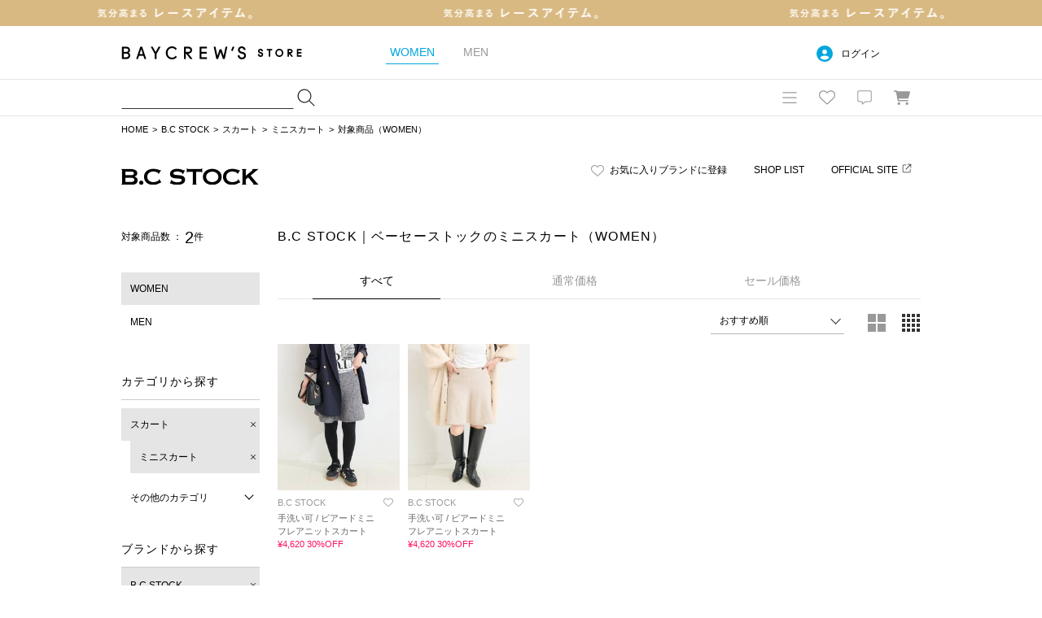

--- FILE ---
content_type: text/html; charset=UTF-8
request_url: https://baycrews.jp/item/list?q_mccate=421&q_mtype=1&q_mshop=0749
body_size: 14814
content:
<!DOCTYPE html>
<html lang="ja">
<head prefix="og: http://ogp.me/ns# fb: http://ogp.me/ns/fb# article: http://ogp.me/ns/article#">
	<meta charset="utf-8">
	<title>B.C STOCK｜ベーセーストックのミニスカート（レディース）の公式通販｜BAYCREW'S STORE</title>
	<meta name="description" content="B.C STOCK（ベーセーストック）のミニスカートの公式通販ならベイクルーズストア。最短翌日お届け、通常ポイント2%還元。オンラインで店舗在庫の確認が可能です。">
	<link rel="canonical" href="https://baycrews.jp/item/list/bcstock/category/skirt/ladys?q_mccate=421"/>

	<!-- Open Graph Protocol -->
	<meta property="og:url" content="https://baycrews.jp/item/list/bcstock/category/skirt/ladys?q_mccate=421">
	<meta property="og:type" content="website">
	<meta property="og:title" content="B.C STOCK｜ベーセーストックのミニスカート（レディース）の公式通販｜BAYCREW'S STORE">
	<meta property="og:image" content="https://baycrews.jp/assets/img/ogp.png">
	<meta property="og:description" content="B.C STOCK（ベーセーストック）のミニスカートの公式通販ならベイクルーズストア。最短翌日お届け、通常ポイント2%還元。オンラインで店舗在庫の確認が可能です。">
	<meta property="fb:app_id" content="217808831589866">
	<!-- //Open Graph Protocol -->

	<!-- twittercard -->
	<meta name="twitter:card" content="summary">
	<meta name="twitter:site" content="@BAYCREWS">
	<meta name="twitter:url" content="https://baycrews.jp/item/list/bcstock/category/skirt/ladys?q_mccate=421">
	<meta name="twitter:title" content="B.C STOCK｜ベーセーストックのミニスカート（レディース）の公式通販｜BAYCREW'S STORE">
	<meta name="twitter:description" content="B.C STOCK（ベーセーストック）のミニスカートの公式通販ならベイクルーズストア。最短翌日お届け、通常ポイント2%還元。オンラインで店舗在庫の確認が可能です。">
	<!-- //twittercard -->

	<script>
    window.dataLayer = window.dataLayer || [];
    window.vParam = 'v=20260128063743';
    window.BcConfig = JSON.parse('{\u0022isProduction\u0022:true,\u0022vParam\u0022:\u0022v=20260128063743\u0022,\u0022zetaTrackingJsUrl\u0022:\u0022https:\\\/\\\/baycrews.search.zetacx.net\\\/static\\\/zd\\\/zd_register_prd.js?v=20260128063743\u0022}');
</script>

<!-- Treasure Data -->
<script type="text/javascript">
!function(t,e){if(void 0===e[t]){e[t]=function(){e[t].clients.push(this),this._init=[Array.prototype.slice.call(arguments)]},e[t].clients=[];for(var r=function(t){return function(){return this["_"+t]=this["_"+t]||[],this["_"+t].push(Array.prototype.slice.call(arguments)),this}},s=["addRecord","set","trackEvent","trackPageview","trackClicks","ready"],a=0;a<s.length;a++){var c=s[a];e[t].prototype[c]=r(c)}var n=document.createElement("script");n.type="text/javascript",n.async=!0,n.src=("https:"===document.location.protocol?"https:":"http:")+"//cdn.treasuredata.com/sdk/1.9.2/td.min.js";var i=document.getElementsByTagName("script")[0];i.parentNode.insertBefore(n,i)}}("Treasure",this);
</script>

<!--KARTE blocks-->
<script src="https://cdn-blocks.karte.io/f6092410db90d76ab16e93cb345f05df/builder.js" async></script>

<!-- common assets files -->
<meta name="viewport" content="width=1080, user-scalable=yes">
<link rel="stylesheet" href="/assets/css/common.20260128063743.css">
<script src="/assets/js/lib/jquery-2.2.0.min.js?v=20260128063743"></script>
<script src="/assets/js/jquery.cookie.js?v=20260128063743"></script>
<script src="/assets/js/common.js?v=20260128063743" charset="utf-8"></script>
<script src="/assets/js/bc_front_common.js?v=20260128063743" charset="utf-8"></script>
<script src="/assets/js/load_personalized.js?v=20260128063743" charset="utf-8"></script>
<script src="/assets/js/favorite.js?v=20260128063743" charset="utf-8"></script>
<script src="/assets/js/header_search.js?v=20260128063743" charset="utf-8" defer></script>
<script src="/assets/js/jquery.inview.min.js?v=20260128063743" charset="UTF-8" defer></script>

	

<!-- dummy -->
<script>(window.BOOMR_mq=window.BOOMR_mq||[]).push(["addVar",{"rua.upush":"false","rua.cpush":"false","rua.upre":"false","rua.cpre":"false","rua.uprl":"false","rua.cprl":"false","rua.cprf":"false","rua.trans":"","rua.cook":"false","rua.ims":"false","rua.ufprl":"false","rua.cfprl":"false","rua.isuxp":"false","rua.texp":"norulematch","rua.ceh":"false","rua.ueh":"false","rua.ieh.st":"0"}]);</script>
                              <script>!function(a){var e="https://s.go-mpulse.net/boomerang/",t="addEventListener";if(""=="True")a.BOOMR_config=a.BOOMR_config||{},a.BOOMR_config.PageParams=a.BOOMR_config.PageParams||{},a.BOOMR_config.PageParams.pci=!0,e="https://s2.go-mpulse.net/boomerang/";if(window.BOOMR_API_key="4DKGK-AGGJB-V2ZJX-CKH5A-6Q35D",function(){function n(e){a.BOOMR_onload=e&&e.timeStamp||(new Date).getTime()}if(!a.BOOMR||!a.BOOMR.version&&!a.BOOMR.snippetExecuted){a.BOOMR=a.BOOMR||{},a.BOOMR.snippetExecuted=!0;var i,_,o,r=document.createElement("iframe");if(a[t])a[t]("load",n,!1);else if(a.attachEvent)a.attachEvent("onload",n);r.src="javascript:void(0)",r.title="",r.role="presentation",(r.frameElement||r).style.cssText="width:0;height:0;border:0;display:none;",o=document.getElementsByTagName("script")[0],o.parentNode.insertBefore(r,o);try{_=r.contentWindow.document}catch(O){i=document.domain,r.src="javascript:var d=document.open();d.domain='"+i+"';void(0);",_=r.contentWindow.document}_.open()._l=function(){var a=this.createElement("script");if(i)this.domain=i;a.id="boomr-if-as",a.src=e+"4DKGK-AGGJB-V2ZJX-CKH5A-6Q35D",BOOMR_lstart=(new Date).getTime(),this.body.appendChild(a)},_.write("<bo"+'dy onload="document._l();">'),_.close()}}(),"".length>0)if(a&&"performance"in a&&a.performance&&"function"==typeof a.performance.setResourceTimingBufferSize)a.performance.setResourceTimingBufferSize();!function(){if(BOOMR=a.BOOMR||{},BOOMR.plugins=BOOMR.plugins||{},!BOOMR.plugins.AK){var e=""=="true"?1:0,t="",n="amii7jqx2kal22l6qz6a-f-d44ea35c0-clientnsv4-s.akamaihd.net",i="false"=="true"?2:1,_={"ak.v":"39","ak.cp":"482047","ak.ai":parseInt("328455",10),"ak.ol":"0","ak.cr":9,"ak.ipv":4,"ak.proto":"h2","ak.rid":"62a7393d","ak.r":47358,"ak.a2":e,"ak.m":"a","ak.n":"essl","ak.bpcip":"3.16.143.0","ak.cport":49354,"ak.gh":"23.208.24.236","ak.quicv":"","ak.tlsv":"tls1.3","ak.0rtt":"","ak.0rtt.ed":"","ak.csrc":"-","ak.acc":"","ak.t":"1769899644","ak.ak":"hOBiQwZUYzCg5VSAfCLimQ==zm1hyx2SQUERBgBVTiNnVySq3h1w6kRRobZ3kpuX7rHnizUSGHSBfphPwRKTcK8R5h3k1myXsp5XDzG0/JXYO2GdDek1n/3Czt/ny9AosaE1ZF9niLzsC3jahkNUtwfbdR15/XWslxl3Y0xpkbYOgJhu2xYjfo5oOS5G/I1Lfsa40bPuXCO4TkZf2zfCOqd5aafbVH8+7lQpOePZTDHaVPKmaWitV6vTmRcjNnplpE8oa+k6bRzuVoNRx/Yzsx2FAdVSmh2dSqW477hrwWJYAFSrSbE7Sb0wTu+tH1l1NFybJeIdIcsMk+IqInRVuHrkwvoZiV3XbRqHlm+UlzVi1UdLQwHA/k+tLzrKO8ln1fV2X+KJWKxsNDDfYt1ZDqZIRgH/5EzXKBF/ZaNroKFO1v9UMpFNt+LtsY/CQ6lge0Y=","ak.pv":"42","ak.dpoabenc":"","ak.tf":i};if(""!==t)_["ak.ruds"]=t;var o={i:!1,av:function(e){var t="http.initiator";if(e&&(!e[t]||"spa_hard"===e[t]))_["ak.feo"]=void 0!==a.aFeoApplied?1:0,BOOMR.addVar(_)},rv:function(){var a=["ak.bpcip","ak.cport","ak.cr","ak.csrc","ak.gh","ak.ipv","ak.m","ak.n","ak.ol","ak.proto","ak.quicv","ak.tlsv","ak.0rtt","ak.0rtt.ed","ak.r","ak.acc","ak.t","ak.tf"];BOOMR.removeVar(a)}};BOOMR.plugins.AK={akVars:_,akDNSPreFetchDomain:n,init:function(){if(!o.i){var a=BOOMR.subscribe;a("before_beacon",o.av,null,null),a("onbeacon",o.rv,null,null),o.i=!0}return this},is_complete:function(){return!0}}}}()}(window);</script></head>
<body id="itemSearch-page" class="p-item-search">

	
	<form id="search" action="https://baycrews.jp/item/list?q_mtype=1&amp;q_mccate=421&amp;q_mshop=0749" method="GET" ></form>
	<header class="c-header">
<div class="l-inner">
<div class="logo"><h1><a href="/" data-gtm="NAVI:LOGO">BAYCREW’S STORE</a></h1></div>

<nav class="gender"><ul>
<li class="d-gender-btn d-gender-btn--women" data-gtm="NAVI:WOMEN">WOMEN</li>
<li class="d-gender-btn d-gender-btn--men" data-gtm="NAVI:MEN">MEN</li>
</ul></nav>

<nav class="userNav d-dropdown">
<div class="d-userNoLogin u-hide">
<p class="tablet-btn icon-circle-user release-fix">ログイン</p>
<ul class="d-dropdown-content outed">
<li><a href="https://baycrews.jp/login" class="m-link" data-gtm="NAVI:LOGIN">ログイン</a></li>
<li><a href="https://baycrews.jp/register" class="m-link" data-gtm="NAVI:NEW-MEMBER-REGISTRATION">新規会員登録</a></li>
</ul>
</div>
<div class="d-userLogin u-hide">
<p class="tablet-btn icon-circle-user release-fix"><span class="name"><span class="d-userName"></span>さん</span><span class="point"><span class="d-userPoint"></span><small>ポイント</small></span></p>
<ul class="d-dropdown-content logged">
<li><a href="https://baycrews.jp/mypage" class="m-link" data-gtm="NAVI:MYPAGE">マイページ</a></li>
<li><a href="https://baycrews.jp/mypage/orderhistory/list?channel=online" class="m-link" data-gtm="NAVI:ORDER-HISTORY">注文履歴</a></li>
<li><a href="https://baycrews.jp/browsinghistory/list" class="m-link" data-gtm="NAVI:VIEW-HISTORY">閲覧履歴</a></li>
<li><a href="https://baycrews.jp/logout" class="m-link" data-gtm="NAVI:LOGOUT">ログアウト</a></li>
</ul>
</div>
</nav>

</div>

<div class="c-header--max">
<div class="l-inner">
	<div class="c-header_menu">
		<div class="search suggest d-suggest">
			<form name="searchform" id="searchform" method="get" action="https://baycrews.jp/item/list">
				<input name="q_skeywd" id="keywords" value="" type="text" autocomplete="off">
				<input name="q_mtype" id="searchform_type" value="" type="hidden" >
				<input class="icon-magnifying-glass release-fix" type="submit" value="検索" id="searchsubmit" data-gtm="NAVI:SEARCH">
			</form>
			<div id="d-keyword" class="list d-suggest-list" style="display:none;"></div>
		</div>

		<div class="menu">
			<nav class="globalNav d-dropdown release-fix">
				<div class="btn tablet-btn c-headerIconArea" data-gtm="NAVI:HUMBERGER-MENU"><div class="icon-bars c-headerMenuIcon">MENU</div></div>
				<div class="content d-dropdown-content release-fix">
					<div class="l-inner">
						<section class="brand">
							<div class="m-ttl">BRAND</div>
							<ul class="d-gender-content--women d-brandWomen">
								<!-- BEGIN header_shop_list_women -->
								<li><a href="{HEADER_SHOPS_URL}" data-gtm="NAVI MENU WOMEN:{HEADER_SHOPS_NAME}">{HEADER_SHOPS_NAME}</a></li>
								<!-- END header_shop_list_women -->
							</ul>
							<ul class="d-gender-content--men d-brandMen">
								<!-- BEGIN header_shop_list_men -->
								<li><a href="{HEADER_SHOPS_URL}" data-gtm="NAVI MENU MEN:{HEADER_SHOPS_NAME}">{HEADER_SHOPS_NAME}</a></li>
								<!-- END header_shop_list_men -->
							</ul>

						</section>
						<section class="category">
							<div class="m-ttl">CATEGORY</div>
							<ul class="d-gender-content--women d-categoryWomen">
								<!-- BEGIN header_category_list_women -->
								<li><a href="{HEADER_CATEGORY_URL}" data-gtm="NAVI MENU WOMEN:{HEADER_CATEGORY_NAME}">{HEADER_CATEGORY_NAME}</a></li>
								<!-- END header_category_list_women -->
							</ul>
							<ul class="d-gender-content--men d-categoryMen">
								<!-- BEGIN header_category_list_men -->
								<li><a href="{HEADER_CATEGORY_URL}" data-gtm="NAVI MENU MEN:{HEADER_CATEGORY_NAME}">{HEADER_CATEGORY_NAME}</a></li>
								<!-- END header_category_list_men -->
							</ul>
						</section>
						<section class="other">
							<ul class="d-gender-content--women">
								<li><a href="https://baycrews.jp/item/list?q_sarvdt=20260201&amp;q_ssort=new&q_mtype=1" data-gtm="NAVI MENU WOMEN:NEW-ITEM">新着商品</a></li>
								<li><a href="https://baycrews.jp/outlet?q_mtype=1" data-gtm="NAVI MENU WOMEN:OUTLET">アウトレット</a></li>
								<li><a href="https://baycrews.jp/item/ranking?q_mtype=1" data-gtm="NAVI MENU WOMEN:RANKING">ランキング</a></li>
								<li><a href="https://baycrews.jp/snap/list?srch_type=1" data-gtm="NAVI MENU WOMEN:SNAP">スナップ</a></li>
								<li><a href="https://baycrews.jp/news/list?user_type=1" data-gtm="NAVI MENU WOMEN:NEWS">ニュース</a></li>
								<li><a href="https://baycrews.jp/feature/list?user_type=1" data-gtm="NAVI MENU WOMEN:FEATURE">特集</a></li>
								<li><a href="https://baycrews.jp/blog/list?user_type=1" data-gtm="NAVI MENU WOMEN:BLOG">ブログ</a></li>
								<li><a href="https://baycrews.jp/store/search" data-gtm="NAVI WOMEN:SHOP-SEARCH">店舗検索</a></li>
								<li><a href="/help/" data-gtm="NAVI MENU WOMEN:HELP">ヘルプ</a></li>
								<li><a href="https://baycrews.jp/contact" data-gtm="NAVI MENU WOMEN:CONTACT">お問い合わせ</a></li>
							</ul>
							<ul class="d-gender-content--men">
								<li><a href="https://baycrews.jp/item/list?q_sarvdt=20260201&amp;q_ssort=new&q_mtype=0" data-gtm="NAVI MENU MEN:NEW-ITEM">新着商品</a></li>
								<li><a href="https://baycrews.jp/outlet?q_mtype=0" data-gtm="NAVI MENU MEN:OUTLET">アウトレット</a></li>
								<li><a href="https://baycrews.jp/item/ranking?q_mtype=0" data-gtm="NAVI MENU MEN:RANKING">ランキング</a></li>
								<li><a href="https://baycrews.jp/snap/list?srch_type=0" data-gtm="NAVI MENU MEN:SNAP">スナップ</a></li>
								<li><a href="https://baycrews.jp/news/list?user_type=0" data-gtm="NAVI MENU MEN:NEWS">ニュース</a></li>
								<li><a href="https://baycrews.jp/feature/list?user_type=0" data-gtm="NAVI MENU MEN:FEATURE">特集</a></li>
								<li><a href="https://baycrews.jp/blog/list?user_type=0" data-gtm="NAVI MENU MEN:BLOG">ブログ</a></li>
								<li><a href="https://baycrews.jp/store/search" data-gtm="NAVI MENU MEN:SHOP-SEARCH">店舗検索</a></li>
								<li><a href="/help/" data-gtm="NAVI MENU MEN:HELP">ヘルプ</a></li>
								<li><a href="https://baycrews.jp/contact" data-gtm="NAVI MENU MEN:CONTACT">お問い合わせ</a></li>
							</ul>
						</section>
					</div>
				</div>
			</nav>
			<div class="fav d-dropdown">
				<!--<a href="https://baycrews.jp/favorite/item/list" class="icon">お気に入り</a>-->
				<a href="javascript:void(0)" class="icon tablet-btn c-headerIconArea" data-gtm="NAVI:FAVORITE"><div class="icon-heart c-headerMenuIcon">お気に入り</div></a>
				<div class="content d-dropdown-content logged d-userLogin u-hide">
					<div class="link"><a href="https://baycrews.jp/favorite/item/list" class="m-link" data-gtm="NAVI:FAVORITE-ITEM">アイテム</a><a href="https://baycrews.jp/favorite/brand/list" class="m-link" data-gtm="NAVI:FAVORITE-BRAND">ブランド</a><a href="https://baycrews.jp/favorite/store/list" class="m-link" data-gtm="NAVI:FAVORITE-SHOP">ショップ</a><a href="https://baycrews.jp/favorite/snapmodel/list" class="m-link" data-gtm="NAVI:FAVORITE-STAFF">スタッフ</a></div>
				</div>

				<div class="content d-dropdown-content outed d-userNoLogin u-hide">
					<p class="message">お気に入りを利用するには、ログインが必要です。</p>
					<div class="btn"><a href="https://baycrews.jp/login" class="m-btn m-btn--primary" data-gtm="NAVI:FAVORITE-LOGIN">ログイン</a><a href="https://baycrews.jp/register" class="m-btn m-btn--primary" data-gtm="NAVI:FAVORITE-NEW-MEMBER-REGISTRATION">新規会員登録</a></div>
				</div>
			</div>

			<div class="notification d-dropdown">
				<!--<a href="https://baycrews.jp/notice/list" class="icon">お知らせ</a>-->
				<a href="javascript:void(0)" class="icon tablet-btn c-headerIconArea"><div class="icon-message c-headerMenuIcon">お知らせ</div></a>

				<div class="count d-notificationCount u-hide"></div>
				<div class="content d-dropdown-content logged d-userLogin u-hide">
					<p class="message d-notificationMessage">{NOTIFICATION_MESSAGE}</p>
					<div class="btn"><a href="https://baycrews.jp/notice/list" class="m-btn m-btn--primary" data-gtm="NAVI:INFORMATION">お知らせを見る</a></div>
				</div>

				<div class="content d-dropdown-content d-userNoLogin u-hide">
					<p class="message">お知らせを受け取るにはログインが必要です。</p>
					<div class="btn"><a href="https://baycrews.jp/login" class="m-btn m-btn--primary" data-gtm="NAVI:INFORMATION-LOGIN">ログイン</a><a href="https://baycrews.jp/register" class="m-btn m-btn--primary" data-gtm="NAVI:INFORMATION-NEW-MEMBER-REGISTRATION">新規会員登録</a></div>
				</div>
			</div>
			<div class="cart">
				<a href="https://baycrews.jp/cart/list" class="icon c-headerIconArea" data-gtm="NAVI:CART"><div class="icon-cart c-headerMenuIcon">カート</div></a>
				<!-- BEGIN cart_item_total_amount -->
				<a href="https://baycrews.jp/cart/list"><span class="count d-totalAmount u-hide"></span></a>
				<!-- END cart_item_total_amount -->
			</div>
		</div>
	</div>
		</div>
	</div>
	</header>

	<ol class="c-breadcrumb">
		<li><a href="/">HOME</a></li><li><a href="https://baycrews.jp/brand/detail/bcstock">B.C STOCK</a></li><li><a href="https://baycrews.jp/item/list?q_mtype=1&amp;q_mshop=0749&amp;q_mcate=420">スカート</a></li><li><a href="https://baycrews.jp/item/list?q_mtype=1&amp;q_mshop=0749&amp;q_mcate=420&amp;q_mccate=421">ミニスカート</a></li><li>対象商品（WOMEN）</li>
	</ol>
	<main>
		<header class="l-header">
			<div class="l-inner">
				<div class="m-headingLink"><a class="m-fav d-check shop-fav icon-heart release-fix" id="17">お気に入りブランドに登録</a><a href="https://baycrews.jp/store/list?shop=0749">SHOP LIST</a>
				<a href="http://bcstock.jp/" class="m-link m-link--external icon-link release-fix" target="_blank" rel="noopener noreferrer">OFFICIAL SITE</a>
				</div>
				<h2 class="m-heading"><a href="https://baycrews.jp/brand/detail/bcstock"><img src="https://baycrews.jp/src/brand/pc/bcstock_logo.png" alt="B.C STOCK（ベーセーストック）の公式通販"></a></h2>
			</div>
		</header>
		<div class="l-inner">
			<div class="l-sub">
				<nav>
					<div class="c-search">
						<div class="counter">
							<p>対象商品数 ： <strong>2</strong>件</p>
						</div>
					</div>
					<section class="c-subNav">
						<ul class="check">
							<li class="is-current">WOMEN</li><li><a href="javascript:void(0);" onclick="setGenderTab(0, null); doSubmit('search', {'q_mtype':'0'})">MEN</a></li>
						</ul>
					</section>
					<section class="c-subNav"><!-- カテゴリ選択済み -->
						<h2 class="m-navTitle m-navTitle--sm">カテゴリから探す</h2>
						<ul class="check"><li><a href="javascript:void(0)" onclick="doSubmit('search', {'q_mcate': '', 'q_mccate': ''});" class="is-checked remove icon-xmark">スカート</a>
<ul class="sub"><li><a href="javascript:void(0)" onclick="doSubmit('search', {'q_mcate': '', 'q_mccate': ''});" class="is-checked remove icon-xmark">ミニスカート</a></li></ul></li>
</ul>
						<div class="toggle d-toggle">
							<div class="btn d-toggle-btn icon-chevron-down">その他のカテゴリ</div>
<ul class="d-toggle-content"><li class="d-dropdown"><a href="javascript:void(0)" onclick="doSubmit('search', {'q_mcate': '', 'q_mccate': ''});">すべてのカテゴリ</a></li>
<li class="d-dropdown"><a href="javascript:void(0)" onclick="doSubmit('search', {'q_mcate': '220', 'q_mccate': ''});">トップス</a>
<ul class="d-dropdown-content"><li><a href="javascript:void(0)" onclick="doSubmit('search', {'q_mcate': '220', 'q_mccate': '221'});">Tシャツ／カットソー</a></li>
<li><a href="javascript:void(0)" onclick="doSubmit('search', {'q_mcate': '220', 'q_mccate': '211'});">シャツ／ブラウス</a></li>
<li><a href="javascript:void(0)" onclick="doSubmit('search', {'q_mcate': '220', 'q_mccate': '231'});">ニット／セーター</a></li>
<li><a href="javascript:void(0)" onclick="doSubmit('search', {'q_mcate': '220', 'q_mccate': '223'});">カーディガン</a></li>
<li><a href="javascript:void(0)" onclick="doSubmit('search', {'q_mcate': '220', 'q_mccate': '228'});">アンサンブル</a></li>
<li><a href="javascript:void(0)" onclick="doSubmit('search', {'q_mcate': '220', 'q_mccate': '227'});">ベスト</a></li>
<li><a href="javascript:void(0)" onclick="doSubmit('search', {'q_mcate': '220', 'q_mccate': '229'});">スウェット</a></li>
<li><a href="javascript:void(0)" onclick="doSubmit('search', {'q_mcate': '220', 'q_mccate': '224'});">パーカー</a></li>
<li><a href="javascript:void(0)" onclick="doSubmit('search', {'q_mcate': '220', 'q_mccate': '222'});">ポロシャツ</a></li>
<li><a href="javascript:void(0)" onclick="doSubmit('search', {'q_mcate': '220', 'q_mccate': '225'});">タンクトップ</a></li>
<li><a href="javascript:void(0)" onclick="doSubmit('search', {'q_mcate': '220', 'q_mccate': '226'});">キャミソール</a></li>
<li><a href="javascript:void(0)" onclick="doSubmit('search', {'q_mcate': '220', 'q_mccate': '237'});">チューブトップ</a></li>
<li><a href="javascript:void(0)" onclick="doSubmit('search', {'q_mcate': '220', 'q_mccate': '238'});">その他トップス</a></li>
</ul></li>
<li class="d-dropdown"><a href="javascript:void(0)" onclick="doSubmit('search', {'q_mcate': '110', 'q_mccate': ''});">ブルゾン／アウター</a>
<ul class="d-dropdown-content"><li><a href="javascript:void(0)" onclick="doSubmit('search', {'q_mcate': '110', 'q_mccate': '123'});">デニムジャケット</a></li>
<li><a href="javascript:void(0)" onclick="doSubmit('search', {'q_mcate': '110', 'q_mccate': '127'});">MA-1</a></li>
<li><a href="javascript:void(0)" onclick="doSubmit('search', {'q_mcate': '110', 'q_mccate': '121'});">ミリタリー</a></li>
<li><a href="javascript:void(0)" onclick="doSubmit('search', {'q_mcate': '110', 'q_mccate': '128'});">ナイロンジャケット</a></li>
<li><a href="javascript:void(0)" onclick="doSubmit('search', {'q_mcate': '110', 'q_mccate': '120'});">レザージャケット</a></li>
<li><a href="javascript:void(0)" onclick="doSubmit('search', {'q_mcate': '110', 'q_mccate': '119'});">マウンテンパーカー</a></li>
<li><a href="javascript:void(0)" onclick="doSubmit('search', {'q_mcate': '110', 'q_mccate': '129'});">ボア・フリース</a></li>
<li><a href="javascript:void(0)" onclick="doSubmit('search', {'q_mcate': '110', 'q_mccate': '140'});">中綿・キルティング</a></li>
<li><a href="javascript:void(0)" onclick="doSubmit('search', {'q_mcate': '110', 'q_mccate': '118'});">ダウンジャケット</a></li>
<li><a href="javascript:void(0)" onclick="doSubmit('search', {'q_mcate': '110', 'q_mccate': '142'});">ダウン・中綿ベスト</a></li>
<li><a href="javascript:void(0)" onclick="doSubmit('search', {'q_mcate': '110', 'q_mccate': '143'});">フードコート</a></li>
<li><a href="javascript:void(0)" onclick="doSubmit('search', {'q_mcate': '110', 'q_mccate': '111'});">ステンカラーコート</a></li>
<li><a href="javascript:void(0)" onclick="doSubmit('search', {'q_mcate': '110', 'q_mccate': '144'});">ノーカラーコート</a></li>
<li><a href="javascript:void(0)" onclick="doSubmit('search', {'q_mcate': '110', 'q_mccate': '112'});">トレンチコート</a></li>
<li><a href="javascript:void(0)" onclick="doSubmit('search', {'q_mcate': '110', 'q_mccate': '145'});">チェスターコート</a></li>
<li><a href="javascript:void(0)" onclick="doSubmit('search', {'q_mcate': '110', 'q_mccate': '116'});">モッズコート</a></li>
<li><a href="javascript:void(0)" onclick="doSubmit('search', {'q_mcate': '110', 'q_mccate': '146'});">ムートンコート</a></li>
<li><a href="javascript:void(0)" onclick="doSubmit('search', {'q_mcate': '110', 'q_mccate': '114'});">ダッフルコート</a></li>
<li><a href="javascript:void(0)" onclick="doSubmit('search', {'q_mcate': '110', 'q_mccate': '113'});">ピーコート</a></li>
<li><a href="javascript:void(0)" onclick="doSubmit('search', {'q_mcate': '110', 'q_mccate': '124'});">スタジャン</a></li>
<li><a href="javascript:void(0)" onclick="doSubmit('search', {'q_mcate': '110', 'q_mccate': '122'});">カバーオール</a></li>
<li><a href="javascript:void(0)" onclick="doSubmit('search', {'q_mcate': '110', 'q_mccate': '149'});">ポンチョ・マント</a></li>
<li><a href="javascript:void(0)" onclick="doSubmit('search', {'q_mcate': '110', 'q_mccate': '150'});">ベスト</a></li>
<li><a href="javascript:void(0)" onclick="doSubmit('search', {'q_mcate': '110', 'q_mccate': '117'});">その他ブルゾン／アウター</a></li>
</ul></li>
<li class="d-dropdown"><a href="javascript:void(0)" onclick="doSubmit('search', {'q_mcate': '130', 'q_mccate': ''});">ジャケット･スーツ</a>
<ul class="d-dropdown-content"><li><a href="javascript:void(0)" onclick="doSubmit('search', {'q_mcate': '130', 'q_mccate': '131'});">テーラードジャケット</a></li>
<li><a href="javascript:void(0)" onclick="doSubmit('search', {'q_mcate': '130', 'q_mccate': '132'});">ノーカラージャケット</a></li>
<li><a href="javascript:void(0)" onclick="doSubmit('search', {'q_mcate': '130', 'q_mccate': '134'});">スーツ・セットアップ</a></li>
<li><a href="javascript:void(0)" onclick="doSubmit('search', {'q_mcate': '130', 'q_mccate': '135'});">スーツベスト</a></li>
<li><a href="javascript:void(0)" onclick="doSubmit('search', {'q_mcate': '130', 'q_mccate': '136'});">ジレ</a></li>
<li><a href="javascript:void(0)" onclick="doSubmit('search', {'q_mcate': '130', 'q_mccate': '133'});">その他ジャケット・スーツ</a></li>
</ul></li>
<li class="d-dropdown"><a href="javascript:void(0)" onclick="doSubmit('search', {'q_mcate': '410', 'q_mccate': ''});">パンツ</a>
<ul class="d-dropdown-content"><li><a href="javascript:void(0)" onclick="doSubmit('search', {'q_mcate': '410', 'q_mccate': '414'});">デニムパンツ・ジーンズ</a></li>
<li><a href="javascript:void(0)" onclick="doSubmit('search', {'q_mcate': '410', 'q_mccate': '416'});">カーゴパンツ</a></li>
<li><a href="javascript:void(0)" onclick="doSubmit('search', {'q_mcate': '410', 'q_mccate': '417'});">チノパンツ</a></li>
<li><a href="javascript:void(0)" onclick="doSubmit('search', {'q_mcate': '410', 'q_mccate': '418'});">スウェットパンツ</a></li>
<li><a href="javascript:void(0)" onclick="doSubmit('search', {'q_mcate': '410', 'q_mccate': '419'});">ジャージ／トラックパンツ</a></li>
<li><a href="javascript:void(0)" onclick="doSubmit('search', {'q_mcate': '410', 'q_mccate': '440'});">スラックス</a></li>
<li><a href="javascript:void(0)" onclick="doSubmit('search', {'q_mcate': '410', 'q_mccate': '412'});">ショート･ハーフパンツ</a></li>
<li><a href="javascript:void(0)" onclick="doSubmit('search', {'q_mcate': '410', 'q_mccate': '441'});">その他パンツ</a></li>
</ul></li>
<li class="d-dropdown"><a href="javascript:void(0)" onclick="doSubmit('search', {'q_mcate': '430', 'q_mccate': ''});">オールインワン</a>
<ul class="d-dropdown-content"><li><a href="javascript:void(0)" onclick="doSubmit('search', {'q_mcate': '430', 'q_mccate': '415'});">サロペット／オーバーオール</a></li>
<li><a href="javascript:void(0)" onclick="doSubmit('search', {'q_mcate': '430', 'q_mccate': '431'});">つなぎ／オールインワン</a></li>
</ul></li>
<li class="d-dropdown"><a href="javascript:void(0)" onclick="doSubmit('search', {'q_mcate': '310', 'q_mccate': ''});">ワンピース･ドレス</a>
<ul class="d-dropdown-content"><li><a href="javascript:void(0)" onclick="doSubmit('search', {'q_mcate': '310', 'q_mccate': '311'});">ワンピース</a></li>
<li><a href="javascript:void(0)" onclick="doSubmit('search', {'q_mcate': '310', 'q_mccate': '314'});">シャツワンピース</a></li>
<li><a href="javascript:void(0)" onclick="doSubmit('search', {'q_mcate': '310', 'q_mccate': '315'});">ニットワンピース</a></li>
<li><a href="javascript:void(0)" onclick="doSubmit('search', {'q_mcate': '310', 'q_mccate': '312'});">チュニック</a></li>
<li><a href="javascript:void(0)" onclick="doSubmit('search', {'q_mcate': '310', 'q_mccate': '313'});">ドレス</a></li>
</ul></li>
<ul class="d-dropdown-content"><li><a href="javascript:void(0)" onclick="doSubmit('search', {'q_mcate': '420', 'q_mccate': '421'});">ミニスカート</a></li>
<li><a href="javascript:void(0)" onclick="doSubmit('search', {'q_mcate': '420', 'q_mccate': '422'});">ひざ丈スカート</a></li>
<li><a href="javascript:void(0)" onclick="doSubmit('search', {'q_mcate': '420', 'q_mccate': '423'});">ロング･マキシ丈スカート</a></li>
<li><a href="javascript:void(0)" onclick="doSubmit('search', {'q_mcate': '420', 'q_mccate': '425'});">デニムスカート</a></li>
<li><a href="javascript:void(0)" onclick="doSubmit('search', {'q_mcate': '420', 'q_mccate': '424'});">その他スカート</a></li>
</ul><li class="d-dropdown"><a href="javascript:void(0)" onclick="doSubmit('search', {'q_mcate': '505', 'q_mccate': ''});">バッグ</a>
<ul class="d-dropdown-content"><li><a href="javascript:void(0)" onclick="doSubmit('search', {'q_mcate': '505', 'q_mccate': '511'});">ショルダーバッグ</a></li>
<li><a href="javascript:void(0)" onclick="doSubmit('search', {'q_mcate': '505', 'q_mccate': '512'});">トートバッグ</a></li>
<li><a href="javascript:void(0)" onclick="doSubmit('search', {'q_mcate': '505', 'q_mccate': '516'});">バックパック／リュック</a></li>
<li><a href="javascript:void(0)" onclick="doSubmit('search', {'q_mcate': '505', 'q_mccate': '514'});">ボストンバッグ</a></li>
<li><a href="javascript:void(0)" onclick="doSubmit('search', {'q_mcate': '505', 'q_mccate': '513'});">ハンドバッグ</a></li>
<li><a href="javascript:void(0)" onclick="doSubmit('search', {'q_mcate': '505', 'q_mccate': '519'});">クラッチバッグ</a></li>
<li><a href="javascript:void(0)" onclick="doSubmit('search', {'q_mcate': '505', 'q_mccate': '570'});">メッセンジャーバッグ</a></li>
<li><a href="javascript:void(0)" onclick="doSubmit('search', {'q_mcate': '505', 'q_mccate': '517'});">ウェストポーチ</a></li>
<li><a href="javascript:void(0)" onclick="doSubmit('search', {'q_mcate': '505', 'q_mccate': '571'});">かごバッグ</a></li>
<li><a href="javascript:void(0)" onclick="doSubmit('search', {'q_mcate': '505', 'q_mccate': '518'});">その他バッグ</a></li>
</ul></li>
<li class="d-dropdown"><a href="javascript:void(0)" onclick="doSubmit('search', {'q_mcate': '520', 'q_mccate': ''});">シューズ</a>
<ul class="d-dropdown-content"><li><a href="javascript:void(0)" onclick="doSubmit('search', {'q_mcate': '520', 'q_mccate': '521'});">スニーカー</a></li>
<li><a href="javascript:void(0)" onclick="doSubmit('search', {'q_mcate': '520', 'q_mccate': '580'});">スリッポン</a></li>
<li><a href="javascript:void(0)" onclick="doSubmit('search', {'q_mcate': '520', 'q_mccate': '524'});">サンダル</a></li>
<li><a href="javascript:void(0)" onclick="doSubmit('search', {'q_mcate': '520', 'q_mccate': '522'});">パンプス</a></li>
<li><a href="javascript:void(0)" onclick="doSubmit('search', {'q_mcate': '520', 'q_mccate': '525'});">バレエシューズ</a></li>
<li><a href="javascript:void(0)" onclick="doSubmit('search', {'q_mcate': '520', 'q_mccate': '581'});">フラットシューズ</a></li>
<li><a href="javascript:void(0)" onclick="doSubmit('search', {'q_mcate': '520', 'q_mccate': '582'});">レザーシューズ</a></li>
<li><a href="javascript:void(0)" onclick="doSubmit('search', {'q_mcate': '520', 'q_mccate': '583'});">ローファー</a></li>
<li><a href="javascript:void(0)" onclick="doSubmit('search', {'q_mcate': '520', 'q_mccate': '523'});">ロングブーツ</a></li>
<li><a href="javascript:void(0)" onclick="doSubmit('search', {'q_mcate': '520', 'q_mccate': '584'});">ブーティ・ショートブーツ</a></li>
<li><a href="javascript:void(0)" onclick="doSubmit('search', {'q_mcate': '520', 'q_mccate': '585'});">シューケア・シューズ小物</a></li>
<li><a href="javascript:void(0)" onclick="doSubmit('search', {'q_mcate': '520', 'q_mccate': '526'});">その他シューズ</a></li>
</ul></li>
<li class="d-dropdown"><a href="javascript:void(0)" onclick="doSubmit('search', {'q_mcate': '540', 'q_mccate': ''});">ファッション小物</a>
<ul class="d-dropdown-content"><li><a href="javascript:void(0)" onclick="doSubmit('search', {'q_mcate': '540', 'q_mccate': '549'});">メガネ</a></li>
<li><a href="javascript:void(0)" onclick="doSubmit('search', {'q_mcate': '540', 'q_mccate': '560'});">サングラス</a></li>
<li><a href="javascript:void(0)" onclick="doSubmit('search', {'q_mcate': '540', 'q_mccate': '541'});">ベルト</a></li>
<li><a href="javascript:void(0)" onclick="doSubmit('search', {'q_mcate': '540', 'q_mccate': '542'});">財布･コインケース</a></li>
<li><a href="javascript:void(0)" onclick="doSubmit('search', {'q_mcate': '540', 'q_mccate': '543'});">カードケース</a></li>
<li><a href="javascript:void(0)" onclick="doSubmit('search', {'q_mcate': '540', 'q_mccate': '561'});">キーケース／キーアクセサリー</a></li>
<li><a href="javascript:void(0)" onclick="doSubmit('search', {'q_mcate': '540', 'q_mccate': '544'});">ポーチ</a></li>
<li><a href="javascript:void(0)" onclick="doSubmit('search', {'q_mcate': '540', 'q_mccate': '547'});">ハンカチ</a></li>
<li><a href="javascript:void(0)" onclick="doSubmit('search', {'q_mcate': '540', 'q_mccate': '562'});">ポケットチーフ</a></li>
<li><a href="javascript:void(0)" onclick="doSubmit('search', {'q_mcate': '540', 'q_mccate': '545'});">ネクタイ</a></li>
<li><a href="javascript:void(0)" onclick="doSubmit('search', {'q_mcate': '540', 'q_mccate': '563'});">スカーフ／バンダナ</a></li>
<li><a href="javascript:void(0)" onclick="doSubmit('search', {'q_mcate': '540', 'q_mccate': '546'});">マフラー</a></li>
<li><a href="javascript:void(0)" onclick="doSubmit('search', {'q_mcate': '540', 'q_mccate': '564'});">ストール</a></li>
<li><a href="javascript:void(0)" onclick="doSubmit('search', {'q_mcate': '540', 'q_mccate': '565'});">ネックウォーマー</a></li>
<li><a href="javascript:void(0)" onclick="doSubmit('search', {'q_mcate': '540', 'q_mccate': '566'});">イヤーマフ</a></li>
<li><a href="javascript:void(0)" onclick="doSubmit('search', {'q_mcate': '540', 'q_mccate': '548'});">手袋</a></li>
<li><a href="javascript:void(0)" onclick="doSubmit('search', {'q_mcate': '540', 'q_mccate': '553'});">傘</a></li>
<li><a href="javascript:void(0)" onclick="doSubmit('search', {'q_mcate': '540', 'q_mccate': '554'});">その他ファッション小物</a></li>
</ul></li>
<li class="d-dropdown"><a href="javascript:void(0)" onclick="doSubmit('search', {'q_mcate': '610', 'q_mccate': ''});">アクセサリー</a>
<ul class="d-dropdown-content"><li><a href="javascript:void(0)" onclick="doSubmit('search', {'q_mcate': '610', 'q_mccate': '611'});">ネックレス</a></li>
<li><a href="javascript:void(0)" onclick="doSubmit('search', {'q_mcate': '610', 'q_mccate': '612'});">リング</a></li>
<li><a href="javascript:void(0)" onclick="doSubmit('search', {'q_mcate': '610', 'q_mccate': '613'});">ピアス（両耳用）</a></li>
<li><a href="javascript:void(0)" onclick="doSubmit('search', {'q_mcate': '610', 'q_mccate': '623'});">ピアス（片耳用）</a></li>
<li><a href="javascript:void(0)" onclick="doSubmit('search', {'q_mcate': '610', 'q_mccate': '614'});">イヤリング</a></li>
<li><a href="javascript:void(0)" onclick="doSubmit('search', {'q_mcate': '610', 'q_mccate': '624'});">イヤーカフ</a></li>
<li><a href="javascript:void(0)" onclick="doSubmit('search', {'q_mcate': '610', 'q_mccate': '615'});">ブレスレット･バングル</a></li>
<li><a href="javascript:void(0)" onclick="doSubmit('search', {'q_mcate': '610', 'q_mccate': '616'});">アンクレット</a></li>
<li><a href="javascript:void(0)" onclick="doSubmit('search', {'q_mcate': '610', 'q_mccate': '617'});">チャーム</a></li>
<li><a href="javascript:void(0)" onclick="doSubmit('search', {'q_mcate': '610', 'q_mccate': '618'});">コサージュ</a></li>
<li><a href="javascript:void(0)" onclick="doSubmit('search', {'q_mcate': '610', 'q_mccate': '619'});">ヘアアクセサリー</a></li>
<li><a href="javascript:void(0)" onclick="doSubmit('search', {'q_mcate': '610', 'q_mccate': '620'});">その他アクセサリー</a></li>
</ul></li>
<li class="d-dropdown"><a href="javascript:void(0)" onclick="doSubmit('search', {'q_mcate': '630', 'q_mccate': ''});">腕時計</a>
<ul class="d-dropdown-content"><li><a href="javascript:void(0)" onclick="doSubmit('search', {'q_mcate': '630', 'q_mccate': '621'});">新品</a></li>
<li><a href="javascript:void(0)" onclick="doSubmit('search', {'q_mcate': '630', 'q_mccate': '622'});">ヴィンテージ</a></li>
</ul></li>
<li class="d-dropdown"><a href="javascript:void(0)" onclick="doSubmit('search', {'q_mcate': '840', 'q_mccate': ''});">アンダーウェア／水着</a>
<ul class="d-dropdown-content"><li><a href="javascript:void(0)" onclick="doSubmit('search', {'q_mcate': '840', 'q_mccate': '841'});">ブラ</a></li>
<li><a href="javascript:void(0)" onclick="doSubmit('search', {'q_mcate': '840', 'q_mccate': '842'});">ショーツ</a></li>
<li><a href="javascript:void(0)" onclick="doSubmit('search', {'q_mcate': '840', 'q_mccate': '843'});">カップ付きインナー</a></li>
<li><a href="javascript:void(0)" onclick="doSubmit('search', {'q_mcate': '840', 'q_mccate': '844'});">ルームウェア</a></li>
<li><a href="javascript:void(0)" onclick="doSubmit('search', {'q_mcate': '840', 'q_mccate': '845'});">水着</a></li>
<li><a href="javascript:void(0)" onclick="doSubmit('search', {'q_mcate': '840', 'q_mccate': '846'});">その他アンダーウェア／水着</a></li>
</ul></li>
<li class="d-dropdown"><a href="javascript:void(0)" onclick="doSubmit('search', {'q_mcate': '850', 'q_mccate': ''});">レッグウェア</a>
<ul class="d-dropdown-content"><li><a href="javascript:void(0)" onclick="doSubmit('search', {'q_mcate': '850', 'q_mccate': '851'});">ソックス・靴下</a></li>
<li><a href="javascript:void(0)" onclick="doSubmit('search', {'q_mcate': '850', 'q_mccate': '852'});">タイツ・ストッキング</a></li>
<li><a href="javascript:void(0)" onclick="doSubmit('search', {'q_mcate': '850', 'q_mccate': '853'});">レギンス・スパッツ</a></li>
<li><a href="javascript:void(0)" onclick="doSubmit('search', {'q_mcate': '850', 'q_mccate': '854'});">レッグウォーマー</a></li>
</ul></li>
<li class="d-dropdown"><a href="javascript:void(0)" onclick="doSubmit('search', {'q_mcate': '530', 'q_mccate': ''});">帽子</a>
<ul class="d-dropdown-content"><li><a href="javascript:void(0)" onclick="doSubmit('search', {'q_mcate': '530', 'q_mccate': '531'});">キャップ</a></li>
<li><a href="javascript:void(0)" onclick="doSubmit('search', {'q_mcate': '530', 'q_mccate': '533'});">ハット</a></li>
<li><a href="javascript:void(0)" onclick="doSubmit('search', {'q_mcate': '530', 'q_mccate': '532'});">ニットキャップ・ビーニー</a></li>
<li><a href="javascript:void(0)" onclick="doSubmit('search', {'q_mcate': '530', 'q_mccate': '535'});">ハンチング／ベレー</a></li>
<li><a href="javascript:void(0)" onclick="doSubmit('search', {'q_mcate': '530', 'q_mccate': '534'});">キャスケット</a></li>
<li><a href="javascript:void(0)" onclick="doSubmit('search', {'q_mcate': '530', 'q_mccate': '537'});">サンバイザー</a></li>
</ul></li>
<li class="d-dropdown"><a href="javascript:void(0)" onclick="doSubmit('search', {'q_mcate': '860', 'q_mccate': ''});">家具</a>
<ul class="d-dropdown-content"><li><a href="javascript:void(0)" onclick="doSubmit('search', {'q_mcate': '860', 'q_mccate': '861'});">ソファ</a></li>
<li><a href="javascript:void(0)" onclick="doSubmit('search', {'q_mcate': '860', 'q_mccate': '862'});">チェア</a></li>
<li><a href="javascript:void(0)" onclick="doSubmit('search', {'q_mcate': '860', 'q_mccate': '863'});">テーブル</a></li>
<li><a href="javascript:void(0)" onclick="doSubmit('search', {'q_mcate': '860', 'q_mccate': '864'});">収納家具</a></li>
<li><a href="javascript:void(0)" onclick="doSubmit('search', {'q_mcate': '860', 'q_mccate': '865'});">ベッド</a></li>
<li><a href="javascript:void(0)" onclick="doSubmit('search', {'q_mcate': '860', 'q_mccate': '866'});">ミラー</a></li>
<li><a href="javascript:void(0)" onclick="doSubmit('search', {'q_mcate': '860', 'q_mccate': '867'});">その他家具</a></li>
</ul></li>
<li class="d-dropdown"><a href="javascript:void(0)" onclick="doSubmit('search', {'q_mcate': '710', 'q_mccate': ''});">インテリア・雑貨</a>
<ul class="d-dropdown-content"><li><a href="javascript:void(0)" onclick="doSubmit('search', {'q_mcate': '710', 'q_mccate': '717'});">照明</a></li>
<li><a href="javascript:void(0)" onclick="doSubmit('search', {'q_mcate': '710', 'q_mccate': '719'});">家電</a></li>
<li><a href="javascript:void(0)" onclick="doSubmit('search', {'q_mcate': '710', 'q_mccate': '720'});">ラグ・マット</a></li>
<li><a href="javascript:void(0)" onclick="doSubmit('search', {'q_mcate': '710', 'q_mccate': '721'});">クッション／クッションカバー</a></li>
<li><a href="javascript:void(0)" onclick="doSubmit('search', {'q_mcate': '710', 'q_mccate': '722'});">収納グッズ</a></li>
<li><a href="javascript:void(0)" onclick="doSubmit('search', {'q_mcate': '710', 'q_mccate': '723'});">インテリアファブリック</a></li>
<li><a href="javascript:void(0)" onclick="doSubmit('search', {'q_mcate': '710', 'q_mccate': '724'});">ブランケット</a></li>
<li><a href="javascript:void(0)" onclick="doSubmit('search', {'q_mcate': '710', 'q_mccate': '725'});">フォトフレーム／ポスター／オブジェ</a></li>
<li><a href="javascript:void(0)" onclick="doSubmit('search', {'q_mcate': '710', 'q_mccate': '726'});">フラワーベース／グリーン</a></li>
<li><a href="javascript:void(0)" onclick="doSubmit('search', {'q_mcate': '710', 'q_mccate': '727'});">ダストボックス／ティッシュケース</a></li>
<li><a href="javascript:void(0)" onclick="doSubmit('search', {'q_mcate': '710', 'q_mccate': '728'});">ルームフレグランス／キャンドル</a></li>
<li><a href="javascript:void(0)" onclick="doSubmit('search', {'q_mcate': '710', 'q_mccate': '729'});">食器・テーブルウェア／キッチングッズ</a></li>
<li><a href="javascript:void(0)" onclick="doSubmit('search', {'q_mcate': '710', 'q_mccate': '730'});">エプロン</a></li>
<li><a href="javascript:void(0)" onclick="doSubmit('search', {'q_mcate': '710', 'q_mccate': '731'});">ランドリー／バス／トイレグッズ</a></li>
<li><a href="javascript:void(0)" onclick="doSubmit('search', {'q_mcate': '710', 'q_mccate': '732'});">タオル</a></li>
<li><a href="javascript:void(0)" onclick="doSubmit('search', {'q_mcate': '710', 'q_mccate': '733'});">ルームシューズ・スリッパ</a></li>
<li><a href="javascript:void(0)" onclick="doSubmit('search', {'q_mcate': '710', 'q_mccate': '734'});">モバイルケース・カバー／PCグッズ</a></li>
<li><a href="javascript:void(0)" onclick="doSubmit('search', {'q_mcate': '710', 'q_mccate': '735'});">ステーショナリー</a></li>
<li><a href="javascript:void(0)" onclick="doSubmit('search', {'q_mcate': '710', 'q_mccate': '736'});">置き時計・掛け時計</a></li>
<li><a href="javascript:void(0)" onclick="doSubmit('search', {'q_mcate': '710', 'q_mccate': '718'});">その他インテリア／雑貨</a></li>
</ul></li>
<li class="d-dropdown"><a href="javascript:void(0)" onclick="doSubmit('search', {'q_mcate': '820', 'q_mccate': ''});">アウトドアグッズ</a>
<ul class="d-dropdown-content"><li><a href="javascript:void(0)" onclick="doSubmit('search', {'q_mcate': '820', 'q_mccate': '821'});">テント／タープ／シェルター</a></li>
<li><a href="javascript:void(0)" onclick="doSubmit('search', {'q_mcate': '820', 'q_mccate': '822'});">テントペグ・ハンマー／ロープ／ポール</a></li>
<li><a href="javascript:void(0)" onclick="doSubmit('search', {'q_mcate': '820', 'q_mccate': '823'});">寝袋(シュラフ)／枕</a></li>
<li><a href="javascript:void(0)" onclick="doSubmit('search', {'q_mcate': '820', 'q_mccate': '824'});">マット／ブランケット</a></li>
<li><a href="javascript:void(0)" onclick="doSubmit('search', {'q_mcate': '820', 'q_mccate': '825'});">テーブル／チェア</a></li>
<li><a href="javascript:void(0)" onclick="doSubmit('search', {'q_mcate': '820', 'q_mccate': '826'});">ランタン・ライト</a></li>
<li><a href="javascript:void(0)" onclick="doSubmit('search', {'q_mcate': '820', 'q_mccate': '827'});">ガスコンロ・バーナー・ストーブ</a></li>
<li><a href="javascript:void(0)" onclick="doSubmit('search', {'q_mcate': '820', 'q_mccate': '828'});">BBQ・焚火台／炭</a></li>
<li><a href="javascript:void(0)" onclick="doSubmit('search', {'q_mcate': '820', 'q_mccate': '829'});">調理器具</a></li>
<li><a href="javascript:void(0)" onclick="doSubmit('search', {'q_mcate': '820', 'q_mccate': '830'});">カトラリー</a></li>
<li><a href="javascript:void(0)" onclick="doSubmit('search', {'q_mcate': '820', 'q_mccate': '831'});">テーブルウェア</a></li>
<li><a href="javascript:void(0)" onclick="doSubmit('search', {'q_mcate': '820', 'q_mccate': '832'});">収納用品</a></li>
<li><a href="javascript:void(0)" onclick="doSubmit('search', {'q_mcate': '820', 'q_mccate': '833'});">クーラーボックス</a></li>
<li><a href="javascript:void(0)" onclick="doSubmit('search', {'q_mcate': '820', 'q_mccate': '834'});">工具／家庭用品</a></li>
<li><a href="javascript:void(0)" onclick="doSubmit('search', {'q_mcate': '820', 'q_mccate': '835'});">アウトドアナイフ・刃物</a></li>
<li><a href="javascript:void(0)" onclick="doSubmit('search', {'q_mcate': '820', 'q_mccate': '836'});">その他アウトドアグッズ</a></li>
</ul></li>
<li class="d-dropdown"><a href="javascript:void(0)" onclick="doSubmit('search', {'q_mcate': '910', 'q_mccate': ''});">スキンケア</a>
<ul class="d-dropdown-content"><li><a href="javascript:void(0)" onclick="doSubmit('search', {'q_mcate': '910', 'q_mccate': '911'});">クレンジング</a></li>
<li><a href="javascript:void(0)" onclick="doSubmit('search', {'q_mcate': '910', 'q_mccate': '912'});">洗顔料</a></li>
<li><a href="javascript:void(0)" onclick="doSubmit('search', {'q_mcate': '910', 'q_mccate': '913'});">ブースター</a></li>
<li><a href="javascript:void(0)" onclick="doSubmit('search', {'q_mcate': '910', 'q_mccate': '914'});">化粧水</a></li>
<li><a href="javascript:void(0)" onclick="doSubmit('search', {'q_mcate': '910', 'q_mccate': '915'});">美容液</a></li>
<li><a href="javascript:void(0)" onclick="doSubmit('search', {'q_mcate': '910', 'q_mccate': '916'});">乳液</a></li>
<li><a href="javascript:void(0)" onclick="doSubmit('search', {'q_mcate': '910', 'q_mccate': '917'});">フェイスクリーム</a></li>
<li><a href="javascript:void(0)" onclick="doSubmit('search', {'q_mcate': '910', 'q_mccate': '918'});">フェイスオイル</a></li>
<li><a href="javascript:void(0)" onclick="doSubmit('search', {'q_mcate': '910', 'q_mccate': '921'});">フェイスマスク・パック</a></li>
<li><a href="javascript:void(0)" onclick="doSubmit('search', {'q_mcate': '910', 'q_mccate': '919'});">リップケア・リップクリーム</a></li>
<li><a href="javascript:void(0)" onclick="doSubmit('search', {'q_mcate': '910', 'q_mccate': '920'});">その他スキンケア</a></li>
</ul></li>
<li class="d-dropdown"><a href="javascript:void(0)" onclick="doSubmit('search', {'q_mcate': '930', 'q_mccate': ''});">ヘアケア</a>
<ul class="d-dropdown-content"><li><a href="javascript:void(0)" onclick="doSubmit('search', {'q_mcate': '930', 'q_mccate': '931'});">シャンプー</a></li>
<li><a href="javascript:void(0)" onclick="doSubmit('search', {'q_mcate': '930', 'q_mccate': '932'});">コンディショナー</a></li>
<li><a href="javascript:void(0)" onclick="doSubmit('search', {'q_mcate': '930', 'q_mccate': '933'});">トリートメント</a></li>
<li><a href="javascript:void(0)" onclick="doSubmit('search', {'q_mcate': '930', 'q_mccate': '934'});">スカルプケア</a></li>
<li><a href="javascript:void(0)" onclick="doSubmit('search', {'q_mcate': '930', 'q_mccate': '935'});">ヘアオイル</a></li>
<li><a href="javascript:void(0)" onclick="doSubmit('search', {'q_mcate': '930', 'q_mccate': '936'});">ヘアスタイリング</a></li>
<li><a href="javascript:void(0)" onclick="doSubmit('search', {'q_mcate': '930', 'q_mccate': '937'});">その他ヘアケア</a></li>
</ul></li>
<li class="d-dropdown"><a href="javascript:void(0)" onclick="doSubmit('search', {'q_mcate': '940', 'q_mccate': ''});">ハンド・ボディケア</a>
<ul class="d-dropdown-content"><li><a href="javascript:void(0)" onclick="doSubmit('search', {'q_mcate': '940', 'q_mccate': '941'});">ハンドソープ</a></li>
<li><a href="javascript:void(0)" onclick="doSubmit('search', {'q_mcate': '940', 'q_mccate': '942'});">ハンドケア</a></li>
<li><a href="javascript:void(0)" onclick="doSubmit('search', {'q_mcate': '940', 'q_mccate': '943'});">ボディソープ</a></li>
<li><a href="javascript:void(0)" onclick="doSubmit('search', {'q_mcate': '940', 'q_mccate': '944'});">ボディケア</a></li>
<li><a href="javascript:void(0)" onclick="doSubmit('search', {'q_mcate': '940', 'q_mccate': '945'});">バスアイテム</a></li>
<li><a href="javascript:void(0)" onclick="doSubmit('search', {'q_mcate': '940', 'q_mccate': '946'});">オーラルケア</a></li>
<li><a href="javascript:void(0)" onclick="doSubmit('search', {'q_mcate': '940', 'q_mccate': '947'});">マルチバーム</a></li>
<li><a href="javascript:void(0)" onclick="doSubmit('search', {'q_mcate': '940', 'q_mccate': '949'});">デリケートケア</a></li>
<li><a href="javascript:void(0)" onclick="doSubmit('search', {'q_mcate': '940', 'q_mccate': '948'});">その他ハンド・ボディケア</a></li>
</ul></li>
<li class="d-dropdown"><a href="javascript:void(0)" onclick="doSubmit('search', {'q_mcate': '950', 'q_mccate': ''});">メイクアップ</a>
<ul class="d-dropdown-content"><li><a href="javascript:void(0)" onclick="doSubmit('search', {'q_mcate': '950', 'q_mccate': '951'});">ベースメイク</a></li>
<li><a href="javascript:void(0)" onclick="doSubmit('search', {'q_mcate': '950', 'q_mccate': '952'});">アイメイク</a></li>
<li><a href="javascript:void(0)" onclick="doSubmit('search', {'q_mcate': '950', 'q_mccate': '953'});">リップ</a></li>
<li><a href="javascript:void(0)" onclick="doSubmit('search', {'q_mcate': '950', 'q_mccate': '954'});">フェイスカラー</a></li>
<li><a href="javascript:void(0)" onclick="doSubmit('search', {'q_mcate': '950', 'q_mccate': '955'});">ネイル・ネイルケア</a></li>
<li><a href="javascript:void(0)" onclick="doSubmit('search', {'q_mcate': '950', 'q_mccate': '956'});">その他メイクアップ</a></li>
</ul></li>
<li class="d-dropdown"><a href="javascript:void(0)" onclick="doSubmit('search', {'q_mcate': '960', 'q_mccate': ''});">フレグランス</a>
<ul class="d-dropdown-content"><li><a href="javascript:void(0)" onclick="doSubmit('search', {'q_mcate': '960', 'q_mccate': '961'});">フレグランス</a></li>
<li><a href="javascript:void(0)" onclick="doSubmit('search', {'q_mcate': '960', 'q_mccate': '962'});">ルームフレグランス</a></li>
<li><a href="javascript:void(0)" onclick="doSubmit('search', {'q_mcate': '960', 'q_mccate': '963'});">その他フレグランス</a></li>
</ul></li>
<li class="d-dropdown"><a href="javascript:void(0)" onclick="doSubmit('search', {'q_mcate': '970', 'q_mccate': ''});">ビューティーグッズ</a>
<ul class="d-dropdown-content"><li><a href="javascript:void(0)" onclick="doSubmit('search', {'q_mcate': '970', 'q_mccate': '971'});">スキンケア雑貨</a></li>
<li><a href="javascript:void(0)" onclick="doSubmit('search', {'q_mcate': '970', 'q_mccate': '972'});">ヘアケア雑貨</a></li>
<li><a href="javascript:void(0)" onclick="doSubmit('search', {'q_mcate': '970', 'q_mccate': '973'});">ハンド&amp;ボディケア雑貨</a></li>
<li><a href="javascript:void(0)" onclick="doSubmit('search', {'q_mcate': '970', 'q_mccate': '974'});">メイクツール</a></li>
<li><a href="javascript:void(0)" onclick="doSubmit('search', {'q_mcate': '970', 'q_mccate': '975'});">その他ケア雑貨</a></li>
<li><a href="javascript:void(0)" onclick="doSubmit('search', {'q_mcate': '970', 'q_mccate': '976'});">ドレッサー用品</a></li>
<li><a href="javascript:void(0)" onclick="doSubmit('search', {'q_mcate': '970', 'q_mccate': '977'});">その他ドレッサー用品</a></li>
</ul></li>
<li class="d-dropdown"><a href="javascript:void(0)" onclick="doSubmit('search', {'q_mcate': '870', 'q_mccate': ''});">ママ／ベビー・キッズ</a>
<ul class="d-dropdown-content"><li><a href="javascript:void(0)" onclick="doSubmit('search', {'q_mcate': '870', 'q_mccate': '871'});">マザーズグッズ</a></li>
<li><a href="javascript:void(0)" onclick="doSubmit('search', {'q_mcate': '870', 'q_mccate': '872'});">ベビーウェア</a></li>
<li><a href="javascript:void(0)" onclick="doSubmit('search', {'q_mcate': '870', 'q_mccate': '873'});">ベビーグッズ</a></li>
<li><a href="javascript:void(0)" onclick="doSubmit('search', {'q_mcate': '870', 'q_mccate': '874'});">ベビーソフトトイ</a></li>
<li><a href="javascript:void(0)" onclick="doSubmit('search', {'q_mcate': '870', 'q_mccate': '875'});">ベビーシューズ</a></li>
<li><a href="javascript:void(0)" onclick="doSubmit('search', {'q_mcate': '870', 'q_mccate': '876'});">ベビーホームケア</a></li>
<li><a href="javascript:void(0)" onclick="doSubmit('search', {'q_mcate': '870', 'q_mccate': '877'});">ベビーギフト</a></li>
<li><a href="javascript:void(0)" onclick="doSubmit('search', {'q_mcate': '870', 'q_mccate': '878'});">キッズウェア</a></li>
<li><a href="javascript:void(0)" onclick="doSubmit('search', {'q_mcate': '870', 'q_mccate': '879'});">キッズグッズ</a></li>
<li><a href="javascript:void(0)" onclick="doSubmit('search', {'q_mcate': '870', 'q_mccate': '880'});">キッズアクセサリー</a></li>
<li><a href="javascript:void(0)" onclick="doSubmit('search', {'q_mcate': '870', 'q_mccate': '881'});">キッズシューズ</a></li>
<li><a href="javascript:void(0)" onclick="doSubmit('search', {'q_mcate': '870', 'q_mccate': '882'});">キッズトイ／インテリア</a></li>
<li><a href="javascript:void(0)" onclick="doSubmit('search', {'q_mcate': '870', 'q_mccate': '883'});">キッズホームケア</a></li>
<li><a href="javascript:void(0)" onclick="doSubmit('search', {'q_mcate': '870', 'q_mccate': '884'});">キッズコスメ</a></li>
<li><a href="javascript:void(0)" onclick="doSubmit('search', {'q_mcate': '870', 'q_mccate': '885'});">その他ママ／ベビー・キッズ</a></li>
</ul></li>
<li class="d-dropdown"><a href="javascript:void(0)" onclick="doSubmit('search', {'q_mcate': '810', 'q_mccate': ''});">その他</a>
<ul class="d-dropdown-content"><li><a href="javascript:void(0)" onclick="doSubmit('search', {'q_mcate': '810', 'q_mccate': '812'});">マスク</a></li>
<li><a href="javascript:void(0)" onclick="doSubmit('search', {'q_mcate': '810', 'q_mccate': '811'});">その他</a></li>
</ul></li>
</ul>
						</div>
					</section>
					<section class="c-subNav">
						<h2 class="m-navTitle m-navTitle--sm">ブランドから探す</h2>
							<li><a href="javascript:void(0)" class="is-checked remove icon-xmark" onclick="doSubmit('search', {'q_mshop': ''});">B.C STOCK</a></li>

						<div class="select"><a href="#modal-brand" class="d-modal-btn icon-chevron-right">ブランドを選択する</a></div>
					</section>
					<section class="c-subNav">
						<h2 class="m-navTitle m-navTitle--sm">サイズから探す</h2>
						<ul class="check">
							<li><a href="javascript:void(0);" onclick="doSubmit('search', {'q_msize':'0'})">フリー</a></li><li><a href="javascript:void(0);" onclick="doSubmit('search', {'q_msize':'1'})">～ XS</a></li><li><a href="javascript:void(0);" onclick="doSubmit('search', {'q_msize':'2'})">S</a></li><li><a href="javascript:void(0);" onclick="doSubmit('search', {'q_msize':'3'})">M</a></li><li><a href="javascript:void(0);" onclick="doSubmit('search', {'q_msize':'4'})">L</a></li><li><a href="javascript:void(0);" onclick="doSubmit('search', {'q_msize':'5'})">XL ～</a></li><li><a href="javascript:void(0);" onclick="doSubmit('search', {'q_msize':'11'})">～ 22.5</a></li><li><a href="javascript:void(0);" onclick="doSubmit('search', {'q_msize':'12'})">23.0 ～ 23.5</a></li><li><a href="javascript:void(0);" onclick="doSubmit('search', {'q_msize':'13'})">24.0 ～ 24.5</a></li><li><a href="javascript:void(0);" onclick="doSubmit('search', {'q_msize':'14'})">25.0 ～ 25.5</a></li><li><a href="javascript:void(0);" onclick="doSubmit('search', {'q_msize':'15'})">26.0 ～ 26.5</a></li><li><a href="javascript:void(0);" onclick="doSubmit('search', {'q_msize':'16'})">27.0 ～ 27.5</a></li><li><a href="javascript:void(0);" onclick="doSubmit('search', {'q_msize':'17'})">28.0 ～</a></li><li><a href="javascript:void(0);" onclick="doSubmit('search', {'q_msize':'18'})">KIDS・BABY</a></li>
						</ul>
					</section>
					<section class="c-search c-search--nav">
						<h2 class="m-navTitle m-navTitle--sm">カラーを選ぶ</h2>
						<div class="byColor">
							<ul>
								<li class="c-search-condition-colorItem"><label class="c-search-condition-colorItemLabel"><input type="checkbox" name="color" value="01" ><span class="name">ホワイト</span>
<svg xmlns="http://www.w3.org/2000/svg" width="14" height="10" viewBox="0 0 14 10" fill="none"><path d="M4.29397 9.70478C4.68135 10.0984 5.31865 10.0984 5.70603 9.70478L13.7035 1.70728C14.0972 1.3199 14.0972 0.682599 13.7035 0.29522C13.3162 -0.0984067 12.6789 -0.0984067 12.2915 0.29522L5 7.58669L1.70728 4.29397C1.3199 3.90034 0.682599 3.90034 0.29522 4.29397C-0.0984067 4.68135 -0.0984067 5.31865 0.29522 5.70603L4.29397 9.70478Z" fill="#444"/></svg></label></li><li class="c-search-condition-colorItem"><label class="c-search-condition-colorItemLabel"><input type="checkbox" name="color" value="10" ><span class="name">グレー</span>
<svg xmlns="http://www.w3.org/2000/svg" width="14" height="10" viewBox="0 0 14 10" fill="none"><path d="M4.29397 9.70478C4.68135 10.0984 5.31865 10.0984 5.70603 9.70478L13.7035 1.70728C14.0972 1.3199 14.0972 0.682599 13.7035 0.29522C13.3162 -0.0984067 12.6789 -0.0984067 12.2915 0.29522L5 7.58669L1.70728 4.29397C1.3199 3.90034 0.682599 3.90034 0.29522 4.29397C-0.0984067 4.68135 -0.0984067 5.31865 0.29522 5.70603L4.29397 9.70478Z" fill="#fff"/></svg></label></li><li class="c-search-condition-colorItem"><label class="c-search-condition-colorItemLabel"><input type="checkbox" name="color" value="05" ><span class="name">ブラック</span>
<svg xmlns="http://www.w3.org/2000/svg" width="14" height="10" viewBox="0 0 14 10" fill="none"><path d="M4.29397 9.70478C4.68135 10.0984 5.31865 10.0984 5.70603 9.70478L13.7035 1.70728C14.0972 1.3199 14.0972 0.682599 13.7035 0.29522C13.3162 -0.0984067 12.6789 -0.0984067 12.2915 0.29522L5 7.58669L1.70728 4.29397C1.3199 3.90034 0.682599 3.90034 0.29522 4.29397C-0.0984067 4.68135 -0.0984067 5.31865 0.29522 5.70603L4.29397 9.70478Z" fill="#fff"/></svg></label></li><li class="c-search-condition-colorItem"><label class="c-search-condition-colorItemLabel"><input type="checkbox" name="color" value="15" ><span class="name">ブラウン</span>
<svg xmlns="http://www.w3.org/2000/svg" width="14" height="10" viewBox="0 0 14 10" fill="none"><path d="M4.29397 9.70478C4.68135 10.0984 5.31865 10.0984 5.70603 9.70478L13.7035 1.70728C14.0972 1.3199 14.0972 0.682599 13.7035 0.29522C13.3162 -0.0984067 12.6789 -0.0984067 12.2915 0.29522L5 7.58669L1.70728 4.29397C1.3199 3.90034 0.682599 3.90034 0.29522 4.29397C-0.0984067 4.68135 -0.0984067 5.31865 0.29522 5.70603L4.29397 9.70478Z" fill="#fff"/></svg></label></li><li class="c-search-condition-colorItem"><label class="c-search-condition-colorItemLabel"><input type="checkbox" name="color" value="20" ><span class="name">ベージュ</span>
<svg xmlns="http://www.w3.org/2000/svg" width="14" height="10" viewBox="0 0 14 10" fill="none"><path d="M4.29397 9.70478C4.68135 10.0984 5.31865 10.0984 5.70603 9.70478L13.7035 1.70728C14.0972 1.3199 14.0972 0.682599 13.7035 0.29522C13.3162 -0.0984067 12.6789 -0.0984067 12.2915 0.29522L5 7.58669L1.70728 4.29397C1.3199 3.90034 0.682599 3.90034 0.29522 4.29397C-0.0984067 4.68135 -0.0984067 5.31865 0.29522 5.70603L4.29397 9.70478Z" fill="#fff"/></svg></label></li><li class="c-search-condition-colorItem"><label class="c-search-condition-colorItemLabel"><input type="checkbox" name="color" value="25" ><span class="name">グリーン</span>
<svg xmlns="http://www.w3.org/2000/svg" width="14" height="10" viewBox="0 0 14 10" fill="none"><path d="M4.29397 9.70478C4.68135 10.0984 5.31865 10.0984 5.70603 9.70478L13.7035 1.70728C14.0972 1.3199 14.0972 0.682599 13.7035 0.29522C13.3162 -0.0984067 12.6789 -0.0984067 12.2915 0.29522L5 7.58669L1.70728 4.29397C1.3199 3.90034 0.682599 3.90034 0.29522 4.29397C-0.0984067 4.68135 -0.0984067 5.31865 0.29522 5.70603L4.29397 9.70478Z" fill="#fff"/></svg></label></li><li class="c-search-condition-colorItem"><label class="c-search-condition-colorItemLabel"><input type="checkbox" name="color" value="30" ><span class="name">ブルー</span>
<svg xmlns="http://www.w3.org/2000/svg" width="14" height="10" viewBox="0 0 14 10" fill="none"><path d="M4.29397 9.70478C4.68135 10.0984 5.31865 10.0984 5.70603 9.70478L13.7035 1.70728C14.0972 1.3199 14.0972 0.682599 13.7035 0.29522C13.3162 -0.0984067 12.6789 -0.0984067 12.2915 0.29522L5 7.58669L1.70728 4.29397C1.3199 3.90034 0.682599 3.90034 0.29522 4.29397C-0.0984067 4.68135 -0.0984067 5.31865 0.29522 5.70603L4.29397 9.70478Z" fill="#fff"/></svg></label></li><li class="c-search-condition-colorItem"><label class="c-search-condition-colorItemLabel"><input type="checkbox" name="color" value="35" ><span class="name">パープル</span>
<svg xmlns="http://www.w3.org/2000/svg" width="14" height="10" viewBox="0 0 14 10" fill="none"><path d="M4.29397 9.70478C4.68135 10.0984 5.31865 10.0984 5.70603 9.70478L13.7035 1.70728C14.0972 1.3199 14.0972 0.682599 13.7035 0.29522C13.3162 -0.0984067 12.6789 -0.0984067 12.2915 0.29522L5 7.58669L1.70728 4.29397C1.3199 3.90034 0.682599 3.90034 0.29522 4.29397C-0.0984067 4.68135 -0.0984067 5.31865 0.29522 5.70603L4.29397 9.70478Z" fill="#fff"/></svg></label></li><li class="c-search-condition-colorItem"><label class="c-search-condition-colorItemLabel"><input type="checkbox" name="color" value="40" ><span class="name">イエロー</span>
<svg xmlns="http://www.w3.org/2000/svg" width="14" height="10" viewBox="0 0 14 10" fill="none"><path d="M4.29397 9.70478C4.68135 10.0984 5.31865 10.0984 5.70603 9.70478L13.7035 1.70728C14.0972 1.3199 14.0972 0.682599 13.7035 0.29522C13.3162 -0.0984067 12.6789 -0.0984067 12.2915 0.29522L5 7.58669L1.70728 4.29397C1.3199 3.90034 0.682599 3.90034 0.29522 4.29397C-0.0984067 4.68135 -0.0984067 5.31865 0.29522 5.70603L4.29397 9.70478Z" fill="#fff"/></svg></label></li><li class="c-search-condition-colorItem"><label class="c-search-condition-colorItemLabel"><input type="checkbox" name="color" value="45" ><span class="name">ピンク</span>
<svg xmlns="http://www.w3.org/2000/svg" width="14" height="10" viewBox="0 0 14 10" fill="none"><path d="M4.29397 9.70478C4.68135 10.0984 5.31865 10.0984 5.70603 9.70478L13.7035 1.70728C14.0972 1.3199 14.0972 0.682599 13.7035 0.29522C13.3162 -0.0984067 12.6789 -0.0984067 12.2915 0.29522L5 7.58669L1.70728 4.29397C1.3199 3.90034 0.682599 3.90034 0.29522 4.29397C-0.0984067 4.68135 -0.0984067 5.31865 0.29522 5.70603L4.29397 9.70478Z" fill="#fff"/></svg></label></li><li class="c-search-condition-colorItem"><label class="c-search-condition-colorItemLabel"><input type="checkbox" name="color" value="50" ><span class="name">レッド</span>
<svg xmlns="http://www.w3.org/2000/svg" width="14" height="10" viewBox="0 0 14 10" fill="none"><path d="M4.29397 9.70478C4.68135 10.0984 5.31865 10.0984 5.70603 9.70478L13.7035 1.70728C14.0972 1.3199 14.0972 0.682599 13.7035 0.29522C13.3162 -0.0984067 12.6789 -0.0984067 12.2915 0.29522L5 7.58669L1.70728 4.29397C1.3199 3.90034 0.682599 3.90034 0.29522 4.29397C-0.0984067 4.68135 -0.0984067 5.31865 0.29522 5.70603L4.29397 9.70478Z" fill="#fff"/></svg></label></li><li class="c-search-condition-colorItem"><label class="c-search-condition-colorItemLabel"><input type="checkbox" name="color" value="55" ><span class="name">オレンジ</span>
<svg xmlns="http://www.w3.org/2000/svg" width="14" height="10" viewBox="0 0 14 10" fill="none"><path d="M4.29397 9.70478C4.68135 10.0984 5.31865 10.0984 5.70603 9.70478L13.7035 1.70728C14.0972 1.3199 14.0972 0.682599 13.7035 0.29522C13.3162 -0.0984067 12.6789 -0.0984067 12.2915 0.29522L5 7.58669L1.70728 4.29397C1.3199 3.90034 0.682599 3.90034 0.29522 4.29397C-0.0984067 4.68135 -0.0984067 5.31865 0.29522 5.70603L4.29397 9.70478Z" fill="#fff"/></svg></label></li><li class="c-search-condition-colorItem"><label class="c-search-condition-colorItemLabel"><input type="checkbox" name="color" value="60" ><span class="name">シルバー</span>
<svg xmlns="http://www.w3.org/2000/svg" width="14" height="10" viewBox="0 0 14 10" fill="none"><path d="M4.29397 9.70478C4.68135 10.0984 5.31865 10.0984 5.70603 9.70478L13.7035 1.70728C14.0972 1.3199 14.0972 0.682599 13.7035 0.29522C13.3162 -0.0984067 12.6789 -0.0984067 12.2915 0.29522L5 7.58669L1.70728 4.29397C1.3199 3.90034 0.682599 3.90034 0.29522 4.29397C-0.0984067 4.68135 -0.0984067 5.31865 0.29522 5.70603L4.29397 9.70478Z" fill="#fff"/></svg></label></li><li class="c-search-condition-colorItem"><label class="c-search-condition-colorItemLabel"><input type="checkbox" name="color" value="65" ><span class="name">ゴールド</span>
<svg xmlns="http://www.w3.org/2000/svg" width="14" height="10" viewBox="0 0 14 10" fill="none"><path d="M4.29397 9.70478C4.68135 10.0984 5.31865 10.0984 5.70603 9.70478L13.7035 1.70728C14.0972 1.3199 14.0972 0.682599 13.7035 0.29522C13.3162 -0.0984067 12.6789 -0.0984067 12.2915 0.29522L5 7.58669L1.70728 4.29397C1.3199 3.90034 0.682599 3.90034 0.29522 4.29397C-0.0984067 4.68135 -0.0984067 5.31865 0.29522 5.70603L4.29397 9.70478Z" fill="#fff"/></svg></label></li><li class="c-search-condition-colorItem"><label class="c-search-condition-colorItemLabel"><input type="checkbox" name="color" value="99" ><span class="name">その他</span>
<svg xmlns="http://www.w3.org/2000/svg" width="14" height="10" viewBox="0 0 14 10" fill="none"><path d="M4.29397 9.70478C4.68135 10.0984 5.31865 10.0984 5.70603 9.70478L13.7035 1.70728C14.0972 1.3199 14.0972 0.682599 13.7035 0.29522C13.3162 -0.0984067 12.6789 -0.0984067 12.2915 0.29522L5 7.58669L1.70728 4.29397C1.3199 3.90034 0.682599 3.90034 0.29522 4.29397C-0.0984067 4.68135 -0.0984067 5.31865 0.29522 5.70603L4.29397 9.70478Z" fill="#444"/></svg></label></li>
							</ul>
							<div class="btn">
								<button type="button" class="m-btn m-btn--reset m-btn--sm" onclick="doSubmit('search', {'q_mcolor' : ''});">削除</button>
								<button type="submit" class="m-btn m-btn--default m-btn--sm" onclick="doSubmit('search', {'q_mcolor' : $('.byColor').find('input[type=checkbox]:checked').map(function(){ return $(this).val(); }).get().join(',')});">OK</button>
							</div>
						</div>
					</section>
					<section class="c-search c-search--nav">
						<h2 class="m-navTitle m-navTitle--sm">価格帯を指定する</h2>
						<div class="byPrice">
							<div class="input">
								<div class="range">
									<input id="range-slider" type="text" data-slider-min="0" data-slider-max="300000" data-slider-step="5000" data-slider-value="[0, 300000]">
								</div>
								<div class="price">
									<div class="min"><input type="text" class="d-text-numeric" id="range-slider-min" value=""><label>円</label></div>
									<div class="max"><input type="text" class="d-text-numeric" id="range-slider-max" value=""><label>円</label></div>
								</div>
								<div class="btn">
									<button type="button" class="m-btn m-btn--reset m-btn--sm" id="range-slider-reset" onclick="doSubmit('search', {'q_sprif' : '', 'q_sprit' : '' });">削除</button>
									<button type="submit" class="m-btn m-btn--default m-btn--sm" onclick="doSubmit('search', {'q_sprif' : $('#range-slider-min').val(), 'q_sprit' : $('#range-slider-max').val() });">OK</button>
								</div>
							</div>
						</div>
					</section>
					<section class="c-subNav">
						<h2 class="m-navTitle m-navTitle--sm">販売タイプ</h2>
						<ul class="check">
							<li><a href="javascript:void(0);" onclick="doSubmit('search', {'q_srsv':'2'})">通常</a></li><li><a href="javascript:void(0);" onclick="doSubmit('search', {'q_srsv':'1'})">予約</a></li>
						</ul>
					</section>
					<section class="c-subNav">
						<h2 class="m-navTitle m-navTitle--sm">商品タイプ</h2>
						<ul class="check">
							<li class="is-current">通常アイテム</li><li><a href="javascript:void(0);" onclick="doSubmit('search', {'q_soutlet':'1'})">アウトレット</a></li>
						</ul>
					</section>
					<section class="c-subNav">
						<h2 class="m-navTitle m-navTitle--sm">販売状況</h2>
						<ul class="check">
							<li class="is-current"><a href="javascript:void(0);" onclick="doSubmit('search', {'q_svfs':'2'})"class="is-checked remove icon-xmark">販売中</a></li><li><a href="javascript:void(0);" onclick="doSubmit('search', {'q_svfs':'1'})">販売開始前</a></li>
						</ul>
					</section>
					<section class="c-subNav">
						<h2 class="m-navTitle m-navTitle--sm">ブランドタイプ</h2>
						<ul class="check">
							<li><a href="javascript:void(0);" onclick="doSubmit('search', {'q_minout':'1'})">オリジナル</a></li><li><a href="javascript:void(0);" onclick="doSubmit('search', {'q_minout':'2'})">セレクト</a></li>
						</ul>
					</section>
					<section class="c-subNav">
						<h2 class="m-navTitle m-navTitle--sm">発売日</h2>
						<ul class="check">
							<li><a href="javascript:void(0);" onclick="doSubmit('search', {'q_sarvdt':'20260201'})">今日</a></li><li><a href="javascript:void(0);" onclick="doSubmit('search', {'q_sarvdt':'20260131'})">昨日</a></li><li><a href="javascript:void(0);" onclick="doSubmit('search', {'q_sarvdt':'20260130'})">一昨日</a></li>
						</ul>
					</section>
					<section class="c-subNav">
						<h2 class="m-navTitle m-navTitle--sm">在庫</h2>
						<ul class="check">
							<li><a href="javascript:void(0);" onclick="doSubmit('search', {'q_sstock':'1'})">在庫なしを含む</a></li>
						</ul>
					</section>
				</nav>
				<aside class="d-modal d-modal--brand" id="modal-brand">
					<div class="d-modal-window">
						<div class="d-modal-content">
							<a href="" class="close d-modal-close icon-xmark">閉じる</a>
							<h2 class="title">ブランドを選択</h2>
							<div class="all">
								<span class="fav-brand-all icon-square-check"><button type="button" class="m-btn m-btn--default" onclick="addFavoriteShops()">すべてのお気に入りブランド</button></span>
							</div>
							<ul class="brands">
								<li class="brand"><label><input type="checkbox" class="m-checkbox icon-square" value="0997"><span>IENA</span></label></li>
<li class="brand"><label><input type="checkbox" class="m-checkbox icon-square" value="0999"><span>SLOBE IENA</span></label></li>
<li class="brand"><label><input type="checkbox" class="m-checkbox icon-square" value="0284"><span>Spick and Span</span></label></li>
<li class="brand"><label><input type="checkbox" class="m-checkbox icon-square" value="0285"><span>FRAMeWORK</span></label></li>
<li class="brand"><label><input type="checkbox" class="m-checkbox icon-square" value="0286"><span>NOBLE</span></label></li>
<li class="brand"><label><input type="checkbox" class="m-checkbox icon-square" value="0591"><span>Deuxieme Classe</span></label></li>
<li class="brand"><label><input type="checkbox" class="m-checkbox icon-square" value="0594"><span>MUSE de Deuxieme Classe</span></label></li>
<li class="brand"><label><input type="checkbox" class="m-checkbox icon-square" value="0593"><span>L&#039;Appartement</span></label></li>
<li class="brand"><label><input type="checkbox" class="m-checkbox icon-square" value="0536"><span>AP STUDIO</span></label></li>
<li class="brand"><label><input type="checkbox" class="m-checkbox icon-square" value="0494"><span>JOURNAL STANDARD</span></label></li>
<li class="brand"><label><input type="checkbox" class="m-checkbox icon-square" value="0498"><span>JOURNAL STANDARD relume</span></label></li>
<li class="brand"><label><input type="checkbox" class="m-checkbox icon-square" value="0496"><span>journal standard luxe</span></label></li>
<li class="brand"><label><input type="checkbox" class="m-checkbox icon-square" value="0495"><span>JOURNAL STANDARD L&#039;ESSAGE</span></label></li>
<li class="brand"><label><input type="checkbox" class="m-checkbox icon-square" value="9212"><span>Plage</span></label></li>
<li class="brand"><label><input type="checkbox" class="m-checkbox icon-square" value="9302"><span>VERMEIL par iena</span></label></li>
<li class="brand"><label><input type="checkbox" class="m-checkbox icon-square" value="0829"><span>LE TALON</span></label></li>
<li class="brand"><label><input type="checkbox" class="m-checkbox icon-square" value="0830"><span>GRISE</span></label></li>
<li class="brand"><label><input type="checkbox" class="m-checkbox icon-square" value="0109"><span>La Totalite</span></label></li>
<li class="brand"><label><input type="checkbox" class="m-checkbox icon-square" value="2815"><span>ENSEMBLE</span></label></li>
<li class="brand"><label><input type="checkbox" class="m-checkbox icon-square" value="2084"><span>Lilas</span></label></li>
<li class="brand"><label><input type="checkbox" class="m-checkbox icon-square" value="0701"><span>JOINT WORKS</span></label></li>
<li class="brand"><label><input type="checkbox" class="m-checkbox icon-square" value="0749" checked><span>B.C STOCK</span></label></li>
<li class="brand"><label><input type="checkbox" class="m-checkbox icon-square" value="2184"><span>U by SPICK&amp;SPAN</span></label></li>
<li class="brand"><label><input type="checkbox" class="m-checkbox icon-square" value="0493"><span>Oriens JOURNAL STANDARD</span></label></li>
<li class="brand"><label><input type="checkbox" class="m-checkbox icon-square" value="0839"><span>EDIT.FOR LULU</span></label></li>
<li class="brand"><label><input type="checkbox" class="m-checkbox icon-square" value="2102"><span>Charles Chaton</span></label></li>
<li class="brand"><label><input type="checkbox" class="m-checkbox icon-square" value="0041"><span>CITYSHOP</span></label></li>
<li class="brand"><label><input type="checkbox" class="m-checkbox icon-square" value="0288"><span>HARDY NOIR</span></label></li>
<li class="brand"><label><input type="checkbox" class="m-checkbox icon-square" value="4901"><span>CALMER</span></label></li>
<li class="brand"><label><input type="checkbox" class="m-checkbox icon-square" value="4951"><span>THENIME</span></label></li>
<li class="brand"><label><input type="checkbox" class="m-checkbox icon-square" value="0880"><span>HIROB</span></label></li>
<li class="brand"><label><input type="checkbox" class="m-checkbox icon-square" value="4802"><span>EYETHINK</span></label></li>
<li class="brand"><label><input type="checkbox" class="m-checkbox icon-square" value="0858"><span>DECOUVERTE</span></label></li>
<li class="brand"><label><input type="checkbox" class="m-checkbox icon-square" value="9102"><span>Bonum</span></label></li>
<li class="brand"><label><input type="checkbox" class="m-checkbox icon-square" value="0055"><span>L&#039;ECHOPPE</span></label></li>
<li class="brand"><label><input type="checkbox" class="m-checkbox icon-square" value="6501"><span>HERRINGBONE</span></label></li>
<li class="brand"><label><input type="checkbox" class="m-checkbox icon-square" value="0114"><span>BOICE FROM BAYCREW&#039;S</span></label></li>
<li class="brand"><label><input type="checkbox" class="m-checkbox icon-square" value="4640"><span>EMILY WEEK</span></label></li>
<li class="brand"><label><input type="checkbox" class="m-checkbox icon-square" value="7332"><span>L&#039;EAU par iena</span></label></li>
<li class="brand"><label><input type="checkbox" class="m-checkbox icon-square" value="7327"><span>IENA ENFANT</span></label></li>
<li class="brand"><label><input type="checkbox" class="m-checkbox icon-square" value="0949"><span>JOURNAL STANDARD FURNITURE</span></label></li>
<li class="brand"><label><input type="checkbox" class="m-checkbox icon-square" value="0979"><span>ACME Furniture</span></label></li>
<li class="brand"><label><input type="checkbox" class="m-checkbox icon-square" value="0397"><span>PULP</span></label></li>
<li class="brand"><label><input type="checkbox" class="m-checkbox icon-square" value="6351"><span>BAYCREW&#039;S DEPO</span></label></li>
<li class="brand"><label><input type="checkbox" class="m-checkbox icon-square" value="3102"><span>OUTDOOR PRODUCTS</span></label></li>
<li class="brand"><label><input type="checkbox" class="m-checkbox icon-square" value="2804"><span>WORLDLY-WISE</span></label></li>
<li class="brand"><label><input type="checkbox" class="m-checkbox icon-square" value="0115"><span>coaw</span></label></li>
<li class="brand"><label><input type="checkbox" class="m-checkbox icon-square" value="4450"><span>art cruise gallery</span></label></li>
<li class="brand"><label><input type="checkbox" class="m-checkbox icon-square" value="4100"><span>Circles TOKYO</span></label></li>
<li class="brand"><label><input type="checkbox" class="m-checkbox icon-square" value="0343"><span>Paris Saint-Germain</span></label></li>
<li class="brand"><label><input type="checkbox" class="m-checkbox icon-square" value="6701"><span>KEBOZ</span></label></li>
<li class="brand"><label><input type="checkbox" class="m-checkbox icon-square" value="6901"><span>SAINT JAMES</span></label></li>

							</ul>
							<div class="btn l-center">
								<button type="reset" class="m-btn m-btn--reset" onclick="resetShop()">リセットする</button>
								<button class="m-btn m-btn--primary" onclick="doSubmit('search', {'q_mshop' : $('#modal-brand').find('input.m-checkbox:checked').map(function(){ return $(this).val(); }).get().join(',')});" >選択する</button>
							</div>
						</div>
					</div>
				</aside>
			</div>
			<div class="l-main">
				<article>
					<section>
						<!-- <div class="m-headingLink"><a href="" class="m-save d-check">この検索条件を保存する</a></div> -->
						<h1 class="m-heading">B.C STOCK｜ベーセーストックのミニスカート（WOMEN）</h1>
<!--セールアイコン対応-->
						<ul class="c-tab g-itemlist-listnav">
<!--						<ul class="c-tab c-tab--saleicon g-itemlist-listnav">-->
<!--セールアイコン対応-->
							<li class="is-current">すべて</li><li><a href="javascript:void(0);" onclick="doSubmit('search', {'q_sps':'1'})">通常価格</a></li><li><a href="javascript:void(0);" onclick="doSubmit('search', {'q_sps':'2'})">セール価格</a></li>
						</ul>
						<div class="c-sort">
							<ul class="column d-radio">
								<li class="lg d-radio-btn icon-grid2" id="switch-col3" onclick="doSubmit('search', {'q_simgsize': 'pt'})">大</li><li class="sm d-radio-btn is-checked icon-grid4" id="switch-col5">小</li>
							</ul>
							<div class="sort m-select icon-chevron-down">
									<select name="" onChange="doSubmit('search', { 'q_ssort': this.options[this.selectedIndex].value })"  id="sort-select" class="g-itemlist-listnav-sortpulldown">
<option value="score">おすすめ順</option>
<option value="new">新着順</option>
<option value="popular">人気順</option>
<option value="price_low">価格の安い順</option>
<option value="price_high">価格の高い順</option>
<option value="review">レビューの評価順</option>
<option value="review_count">レビューの件数順</option>
<option value="favorite">お気に入り数の多い順</option>
</select>

							</div>
						</div>
						<ul class="l-col5 c-itemList itemSearchList">
							<li class="item">
								<div class="thumb">
									<a href="https://baycrews.jp/item/detail/bcstock/skirt/25080700114040?q_sclrcd=006" class="g-itemlist-list-itemphoto">
										<img src="/assets/img/common/loading.png" data-original="https://images.baycrews.jp/itemimages/i/25/080/700/25080700114040_ma_006_N_org.jpg?resize=237%3A284" width="237" height="284" alt="B.C STOCK スカート" class="d-lazy">
										<div class="size"><span class='sku-data' data-sku='{ "sku" : "25080700114040006009", "color_name" : "グレー" }'>フリー</span></div>
										
										
									</a>
								</div>
								<div class="data">
									<a href="#modal-fav" class="fav d-modal-btn g-itemlist-list-fav c-heart-area" onclick="setModalFav($(this).parents('li.item').find('div.size'), null)"><span class="icon-heart">お気に入りアイテムに登録</span></a>
									<a class="brand" href="/brand/detail/bcstock">B.C STOCK</a>
									<div class="itemName">手洗い可 / ビアードミニフレアニットスカート</div>
									<div class="price discount">&yen;4,620&nbsp;30%OFF</div>
									<div class="status"></div>
								</div>
							</li>
							<li class="item">
								<div class="thumb">
									<a href="https://baycrews.jp/item/detail/bcstock/skirt/25080700114040?q_sclrcd=016" class="g-itemlist-list-itemphoto">
										<img src="/assets/img/common/loading.png" data-original="https://images.baycrews.jp/itemimages/i/25/080/700/25080700114040_ma_016_N_org.jpg?resize=237%3A284" width="237" height="284" alt="B.C STOCK スカート" class="d-lazy">
										<div class="size"><span class='sku-data' data-sku='{ "sku" : "25080700114040016009", "color_name" : "ナチュラル" }'>フリー</span></div>
										
										
									</a>
								</div>
								<div class="data">
									<a href="#modal-fav" class="fav d-modal-btn g-itemlist-list-fav c-heart-area" onclick="setModalFav($(this).parents('li.item').find('div.size'), null)"><span class="icon-heart">お気に入りアイテムに登録</span></a>
									<a class="brand" href="/brand/detail/bcstock">B.C STOCK</a>
									<div class="itemName">手洗い可 / ビアードミニフレアニットスカート</div>
									<div class="price discount">&yen;4,620&nbsp;30%OFF</div>
									<div class="status"></div>
								</div>
							</li>
						</ul>
						<div class="c-page">
							<ul><li class="is-current">1</li></ul>
						</div>
					</section>
				</article>
			</div>

			<aside id="silveregg-recommend_bb" class="l-separator--middleline l-separator l-separator--line l-separator--lg">
				<h2 class="m-heading">チェックしたアイテムの関連アイテム</h2>
				<ul class="l-col8 c-itemList"></ul>
			</aside>

			<aside id="checked_items" class="l-separator l-separator--line l-separator--lg">
				<div class="m-headingLink"><a href="https://baycrews.jp/browsinghistory/list" class="m-arrow icon-chevron-right">VIEW ALL</a></div>
				<h2 class="m-heading">チェックしたアイテム</h2>
				<ul class="l-col8 c-itemList" id='checked_items_list'>
				</ul>
			</aside>
		</div>
	</main>
	<footer class="c-footerWrapper u-mt-56">
    <div class="l-inner">
        <div class="c-footerCustomerService">
            <a href="/help/" class="c-footerCustomerService__linkBox">
                <p class="c-footerCustomerService__linkText icon-help">
                    ヘルプ
                </p>
            </a>
            <a class="c-footerCustomerService__linkBox">
                <p class="c-footerCustomerService__linkText icon-headset">
                    チャットサポート
                </p>
                <p id="d-karte--footerChatButtonNote" class="c-footerCustomerService__linkNote">
                    <!-- KARTE表示箇所 --></p>
                <!-- chat.js -->
                <span class="c-footerCustomerService__chatButton c-chat-button--cs d-chat-button--cs"></span>
            </a>
            <a href="https://www.baycrews.co.jp/recruit/" target="_blank" rel="noopener noreferrer"
               class="c-footerCustomerService__linkBox">
                <p class="c-footerCustomerService__linkText icon-user_magnifying_glass">
                    採用情報
                </p>
            </a>
        </div>
        <div class="c-footerWrapper__border u-mt-20"></div>
        <div class="c-footerInfo u-mt-24">
            <div class="c-footerInfo__textLink">
                <a href="https://baycrews.jp/store/search">
                    <span class="c-footerInfo__text">店舗検索</span>
                </a>
                <a href="https://www.baycrews.co.jp/company/profile/"
                   target="_blank" rel="noopener noreferrer">
                    <span class="c-footerInfo__text">企業情報</span>
                </a>
                <a href="/about/customer">
                    <span class="c-footerInfo__text">お客様対応方針</span>
                </a>
                <a href="/about/agreement">
                    <span class="c-footerInfo__text">利用規約</span>
                </a>
                <a href="/about/privacy">
                    <span class="c-footerInfo__text">個人情報保護方針</span>
                </a>
                <a href="/about/specific">
                    <span class="c-footerInfo__text">特定商取引法・古物営業法に基づく表示</span>
                </a>
            </div>
            <div class="c-footerInfo__snsLink">
                <a href="https://www.facebook.com/baycrews/" target="_blank"
                   rel="noopener noreferrer">
                    <div class="icon-sns-facebook" aria-label="Facebook"></div>
                </a>
                <a href="https://twitter.com/BAYCREWS_JP" target="_blank"
                   rel="noopener noreferrer">
                    <div class="icon-sns-twitter" aria-label="X(Twitter)"></div>
                </a>
                <a href="https://www.instagram.com/baycrews/" target="_blank"
                   rel="noopener noreferrer">
                    <div class="icon-sns-instagram" aria-label="Instagram"></div>
                </a>
                <a href="https://line.me/ti/p/%40baycrews" target="_blank"
                   rel="noopener noreferrer">
                    <div class="icon-sns-line" aria-label="Line"></div>
                </a>
            </div>
        </div>
        <div class="c-footerCopyright u-mt-24">
            <p class="c-footerCopyright__text">&copy; BAYCREW’S CO., LTD. All rights reserved.</p>
        </div>
    </div>
</footer>
<a href="#" class="d-pageTop d-hideWhenInPageTop"></a>
<script type="text/javascript" src="/src/chat/chat.js?v=20260128063743"></script>

<!-- お気に入りアイテムに登録 -->
<aside class="d-modal d-modal--fav" id="modal-fav">
	<div class="d-modal-window">
		<div class="d-modal-content">
			<a href="" class="close d-modal-close icon-xmark">閉じる</a>
			<div class="content">
				<div class="m-heading">お気に入りアイテムに登録</div>
				<ul class="color">
					<!--<li class="head">
						<div class="thumb">カラー</div>
						<div class="size">
							<div class="size">サイズ</div>
							<div class="fav">お気に入り</div>
						</div>
					</li>-->
					<li>
						<div class="thumb">
							<img src="/sp/assets/img/common/loading.gif" width="125" height="150" alt="" >
							<div class="name"></div>
						</div>
						<ul class="size g-itemlist-favpop-add"></ul>
					</li>
				</ul>
			</div>
		</div>
	</div>
</aside>
<script src="/assets/js/search.js?v=20260128063743" charset="utf-8"></script>
<script src="/assets/js/item.js?v=20260128063743" charset="UTF-8"></script>
<script src="/assets/js/get_browsing_history.js?v=20260128063743" charset="UTF-8"></script>
<!-- criteo -->
<script type="text/javascript" >
var userId = "";
var hashedEmail = "";
var productList = [{"id":"25080700114040"},{"id":"25080700114040"}];
</script>
<!-- //criteo -->

<!-- Google Analytics -->
<script type="text/javascript">
	dataLayer.push({
		'skeywd': unescapeDatalayerString(''),
		'mtype'	: 'WOMEN',
		'mshop'	: unescapeDatalayerString('B.C STOCK'),
		'mcate'	: 'スカート',
		'mccate': 'ミニスカート',
		'msize'	: '',
		'mcolor': '',
		'sprif'	: '',
		'sprit'	: '',
		'sps'	: '',
		'minout': '',
		'sarvdt': '',
		'sstock': '在庫あり',
		'soutlet': '通常アイテム',
		'svfs': '',
		'vasfr_product_ids': ["25080700114040","25080700114040"],
		'vasfr_abtest_group': 'a',
		'vasfr_attribution_token': null,
});
</script>
<!-- //Google Analytics -->

<!-- /Google Remarketing -->
<div id="gtm-parameters-tag" style="display: none;">

<!-- Silveregg -->
<script src="/assets/js/recommend_request.js?v=20260128063743" charset="utf-8"></script>
<script charset="utf-8" type="text/javascript">
	function silverEggRecommendDefault(data) {
		silverEgg.setDisplayRecommend(data, '#silveregg-recommend_bb');
	}
</script>
<div id="silveregg-recommend" data-silveregg-cust=""></div>
<div id="silveregg-recommend_individual"
	 data-silveregg='[
		{
			"type": "item",
			"spec": "2112",
			"num": "8",
			"gender": "true",
			"filter": "cat=item_unisex",
			"category": "",
			"callback": "silverEggRecommendDefault"
		}
	 ]'
	 data-silveregg-no-results='2'
	 data-silveregg-keyword=''
	 data-silveregg-request='["recommend", "click"]'
></div>
<!-- /Silveregg -->

<!-- common bottom scripts -->

<!-- 性別切り替え設定 -->
<script type="text/javascript">
    // 性別切り替えボタン設定
    const genderBtnConfig = {
        // ボタン表示設定
        btnType: "FLAG_VISIBLE",
        // 性別検索パラメータ
        genderParam: "q_mtype"
    }
</script>
<!-- 性別切り替え設定 -->

<!-- Google Tag Manager -->
<div id="gtm-tag" style="display: none;">
<noscript><iframe src="//sgtm.baycrews.jp/ns.html?id=GTM-KC52B6"
height="0" width="0" style="display:none;visibility:hidden"></iframe></noscript>
<script>(function(w,d,s,l,i){w[l]=w[l]||[];w[l].push({'gtm.start':
new Date().getTime(),event:'gtm.js'});var f=d.getElementsByTagName(s)[0],
j=d.createElement(s),dl=l!='dataLayer'?'&l='+l:'';j.async=true;j.src=
'//sgtm.baycrews.jp/gtm.js?id='+i+dl;f.parentNode.insertBefore(j,f);
})(window,document,'script','dataLayer','GTM-KC52B6');</script>
</div>
<!-- End Google Tag Manager -->

</div>
<script type="text/javascript"  src="/kb1XsMYp7/8CEyeK/_/Rbku4a8WqQk/YuaQmGVzbwJSrJcO/SwNsVyoB/Vg/RebEFkJScB"></script></body>
</html>


--- FILE ---
content_type: application/javascript
request_url: https://baycrews.jp/kb1XsMYp7/8CEyeK/_/Rbku4a8WqQk/YuaQmGVzbwJSrJcO/SwNsVyoB/Vg/RebEFkJScB
body_size: 172968
content:
(function(){if(typeof Array.prototype.entries!=='function'){Object.defineProperty(Array.prototype,'entries',{value:function(){var index=0;const array=this;return {next:function(){if(index<array.length){return {value:[index,array[index++]],done:false};}else{return {done:true};}},[Symbol.iterator]:function(){return this;}};},writable:true,configurable:true});}}());(function(){VY();C67();tn7();var FZ=function(bp){return void bp;};var hX=function(){return dJ["Math"]["floor"](dJ["Math"]["random"]()*100000+10000);};var nw=function(r6,Ch){var Q6=dJ["Math"]["round"](dJ["Math"]["random"]()*(Ch-r6)+r6);return Q6;};var Cg=function fL(Tr,Kg){'use strict';var vS=fL;switch(Tr){case XW:{var Sp=Kg[hR];var gm=Kg[mJ];var vr=Kg[Wk];YZ.push(Hr);Sp[gm]=vr[HS(typeof Z6()[rp(ww)],l6('',[][[]]))?Z6()[rp(qn)](kX,gh):Z6()[rp(ES)](Cn,Nh)];YZ.pop();}break;case O7:{YZ.push(Qw);this[Z6()[rp(dh)].call(null,NC,OP)]=cE(PJ[Mh()[vG(nG)](qG,cE(cE(BS)),ZS,NX)]());var Vp=this[Z6()[rp(MG)].apply(null,[Uz,cr])][ZS][Mh()[vG(Bn)](S6,WX,Ip,vE)];if(kP(Ow()[lh(vL)](VC,D6,Lh,hC),Vp[Mh()[vG(Dw)](DC,W6,Um,lr)]))throw Vp[Mh()[vG(Bs)](EP,MG,ph,Nn)];var jn;return jn=this[Z6()[rp(Hp)].apply(null,[Mg,Ur])],YZ.pop(),jn;}break;case gk:{var NZ=Kg[hR];YZ.push(OS);var Wg=dJ[Mh()[vG(Tz)](QP,TX,Sz,VP)](NZ);var On=[];for(var Rh in Wg)On[Mh()[vG(lE)](Mm,mC,qn,LL)](Rh);On[Z6()[rp(ZP)](tE,d6)]();var Is;return Is=function fE(){YZ.push(zn);for(;On[Mh()[vG(ZS)](AC,WE,Lh,gg)];){var wh=On[Z6()[rp(xG)](Zp,rX)]();if(kZ(wh,Wg)){var VL;return fE[kP(typeof Z6()[rp(lE)],'undefined')?Z6()[rp(ES)].apply(null,[jw,Kw]):Z6()[rp(qn)](bL,gh)]=wh,fE[Z6()[rp(dh)].call(null,Lg,OP)]=cE(BS),YZ.pop(),VL=fE,VL;}}fE[kP(typeof Z6()[rp(VC)],l6([],[][[]]))?Z6()[rp(ES)].apply(null,[g6,bn]):Z6()[rp(dh)].apply(null,[Lg,OP])]=cE(ZS);var AE;return YZ.pop(),AE=fE,AE;},YZ.pop(),Is;}break;case rl:{var Gg=Kg[hR];var v6;YZ.push(Zg);return v6=Gg&&wZ(Ow()[lh(Lh)].apply(null,[Xr,Iz,MX,Op]),typeof dJ[Z6()[rp(Tz)](jm,pC)])&&kP(Gg[Ng()[GE(lE)].call(null,lC,lp,Rg)],dJ[Z6()[rp(Tz)].apply(null,[jm,pC])])&&HS(Gg,dJ[Z6()[rp(Tz)](jm,pC)][Ng()[GE(MS)].apply(null,[Sr,Dw,rr])])?Ng()[GE(nz)](Bs,cE(BS),Fm):typeof Gg,YZ.pop(),v6;}break;case Ok:{var RL=Kg[hR];YZ.push(Fn);var f6;return f6=pO(wB,[Ng()[GE(q1)](HO,gh,Rv),RL]),YZ.pop(),f6;}break;case N0:{YZ.push(A3);var Qf;return Qf=Mh()[vG(xG)](Q4,gj,OD,zN),YZ.pop(),Qf;}break;case Ab:{return this;}break;case PF:{var Wj=Kg[hR];return typeof Wj;}break;case I:{var CO=Kg[hR];var W5=Kg[mJ];var Cx=Kg[Wk];YZ.push(w2);try{var F9=YZ.length;var R4=cE(mJ);var Mx;return Mx=pO(wB,[Mh()[vG(Dw)].call(null,Nx,lE,vL,lr),Z6()[rp(W2)](mj,C1),Mh()[vG(Bs)].call(null,jf,Fx,gj,Nn),CO.call(W5,Cx)]),YZ.pop(),Mx;}catch(rq){YZ.splice(s2(F9,BS),Infinity,w2);var Av;return Av=pO(wB,[HS(typeof Mh()[vG(fT)],l6('',[][[]]))?Mh()[vG(Dw)].call(null,Nx,I3,nz,lr):Mh()[vG(MX)](ZO,MS,gh,E5),Ow()[lh(vL)](kO,KN,Lh,hC),Mh()[vG(Bs)](jf,d9,WE,Nn),rq]),YZ.pop(),Av;}YZ.pop();}break;case HV:{return this;}break;case hk:{return this;}break;}};var wZ=function(f4,hq){return f4==hq;};var lO=function(){return ["\x6c\x65\x6e\x67\x74\x68","\x41\x72\x72\x61\x79","\x63\x6f\x6e\x73\x74\x72\x75\x63\x74\x6f\x72","\x6e\x75\x6d\x62\x65\x72"];};var b5=function(cj){var lN='';for(var bO=0;bO<cj["length"];bO++){lN+=cj[bO]["toString"](16)["length"]===2?cj[bO]["toString"](16):"0"["concat"](cj[bO]["toString"](16));}return lN;};var pI=function hT(Mq,VK){'use strict';var GM=hT;switch(Mq){case kR:{var G4=VK[hR];YZ.push(zK);if(HS(typeof G4,Ng()[GE(M4)].apply(null,[qj,WD,Dq]))){var z2;return z2=Z6()[rp(zq)].apply(null,[fD,LN]),YZ.pop(),z2;}var xj;return xj=G4[Z6()[rp(Tm)](CI,U2)](new (dJ[Mh()[vG(CD)](ZD,vO,LO,Um)])(Ng()[GE(mC)].apply(null,[mI,FK,p2]),Mh()[vG(EI)](v9,fm,cE(cE(ZS)),KO)),Ow()[lh(M4)].call(null,ZS,S3,BS,Mj))[HS(typeof Z6()[rp(Tz)],'undefined')?Z6()[rp(Tm)](CI,U2):Z6()[rp(ES)](px,m3)](new (dJ[HS(typeof Mh()[vG(Oj)],l6([],[][[]]))?Mh()[vG(CD)].call(null,ZD,lE,kO,Um):Mh()[vG(MX)](Oq,OD,vE,bq)])(Z6()[rp(zN)].call(null,SM,xx),kP(typeof Mh()[vG(dv)],'undefined')?Mh()[vG(MX)](Yq,Zj,K9,cK):Mh()[vG(EI)].call(null,v9,cE(cE(BS)),fm,KO)),Mh()[vG(Tm)](LT,d6,cE(cE(BS)),A9))[Z6()[rp(Tm)].apply(null,[CI,U2])](new (dJ[Mh()[vG(CD)](ZD,BI,cE(cE(ZS)),Um)])(Ng()[GE(NK)](zO,vE,HD),Mh()[vG(EI)](v9,cE({}),Bn,KO)),Ng()[GE(r5)](TN,q1,pq))[Z6()[rp(Tm)](CI,U2)](new (dJ[Mh()[vG(CD)](ZD,Bn,ZS,Um)])(Mh()[vG(zN)](qT,I3,LO,NT),Mh()[vG(EI)].apply(null,[v9,kO,kO,KO])),kP(typeof Ng()[GE(TX)],l6([],[][[]]))?Ng()[GE(Lh)](b9,MS,Ox):Ng()[GE(dv)](M1,jq,DT))[Z6()[rp(Tm)](CI,U2)](new (dJ[Mh()[vG(CD)](ZD,BS,TX,Um)])(Ng()[GE(L5)].apply(null,[xD,Ip,cD]),Mh()[vG(EI)].call(null,v9,ph,K9,KO)),Mh()[vG(XK)].call(null,h9,cE([]),XK,QT))[Z6()[rp(Tm)](CI,U2)](new (dJ[Mh()[vG(CD)].call(null,ZD,ZP,M4,Um)])(Ng()[GE(MG)](FN,cE(ZS),pK),Mh()[vG(EI)].apply(null,[v9,vE,WE,KO])),V4()[qO(U2)].apply(null,[ES,xx,Nv,A3]))[Z6()[rp(Tm)].apply(null,[CI,U2])](new (dJ[Mh()[vG(CD)].call(null,ZD,bf,d9,Um)])(kP(typeof V4()[qO(Zj)],'undefined')?V4()[qO(DI)].apply(null,[JD,Zj,YM,Dx]):V4()[qO(TX)](DI,bf,qN,s3),Mh()[vG(EI)](v9,ph,zq,KO)),HS(typeof Z6()[rp(qn)],l6([],[][[]]))?Z6()[rp(XK)].apply(null,[b4,Nn]):Z6()[rp(ES)](gg,kT))[Z6()[rp(Tm)](CI,U2)](new (dJ[Mh()[vG(CD)](ZD,U2,x9,Um)])(HS(typeof Ng()[GE(xG)],'undefined')?Ng()[GE(Bn)].call(null,XO,Fx,Vf):Ng()[GE(Lh)](gq,XK,zN),Mh()[vG(EI)](v9,MG,Tm,KO)),kP(typeof V4()[qO(zq)],l6([],[][[]]))?V4()[qO(DI)](J9,r5,E9,I5):V4()[qO(vL)](lE,P4,b4,A3))[Z6()[rp(WX)].call(null,d4,VC)](ZS,KD),YZ.pop(),xj;}break;case wb:{var TK=VK[hR];var LI=VK[mJ];var l4;YZ.push(lp);return l4=l6(dJ[Ng()[GE(TX)].apply(null,[sO,cE({}),Tq])][Mh()[vG(NN)](ds,nK,ZS,Iv)](dI(dJ[HS(typeof Ng()[GE(cq)],'undefined')?Ng()[GE(TX)](sO,x9,Tq):Ng()[GE(Lh)](ID,H1,c2)][Mh()[vG(Um)].call(null,vf,MX,cE(BS),MX)](),l6(s2(LI,TK),BS))),TK),YZ.pop(),l4;}break;case hR:{var l2=VK[hR];YZ.push(m5);var T4=new (dJ[Z6()[rp(LO)].apply(null,[vs,Y5])])();var x1=T4[Mh()[vG(gh)].call(null,U6,dv,MS,TD)](l2);var Gf=kP(typeof Z6()[rp(MS)],l6([],[][[]]))?Z6()[rp(ES)].call(null,E5,XM):Z6()[rp(zq)](fg,LN);x1[Mh()[vG(r5)].apply(null,[pv,gg,Sz,ES])](function(Ff){YZ.push(BK);Gf+=dJ[Ng()[GE(U2)].apply(null,[Nn,P4,sG])][Ng()[GE(Iv)](XK,mC,CG)](Ff);YZ.pop();});var kq;return kq=dJ[V4()[qO(ZS)](lE,gh,Qx,C4)](Gf),YZ.pop(),kq;}break;case kV:{YZ.push(jw);var If;return If=dJ[Ng()[GE(xG)](ff,d6,Gs)][MN()[J5(zq)].apply(null,[fN,Hp,kK,MX,cr])],YZ.pop(),If;}break;case q0:{YZ.push(Pq);var DD;return DD=new (dJ[V4()[qO(qn)](lE,fm,WK,Z4)])()[Z6()[rp(gj)](SC,vM)](),YZ.pop(),DD;}break;case Wk:{YZ.push(j1);var qI=[Mh()[vG(fm)](Hr,cE(cE({})),cE({}),xI),kP(typeof V4()[qO(Oj)],l6(Z6()[rp(zq)](nN,LN),[][[]]))?V4()[qO(DI)](Cn,M4,vT,Dv):V4()[qO(x9)](Tz,MG,ZS,UT),Mh()[vG(rX)].apply(null,[kE,F5,lE,PT]),V4()[qO(Oj)].call(null,Tz,WE,ZK,xN),Ng()[GE(Hp)].call(null,Y4,FK,Rj),Ng()[GE(CD)](FT,nG,fs),V4()[qO(M4)](F3,XK,Q3,m1),Z6()[rp(lp)](Cz,Fq),Ng()[GE(EI)](Ej,j3,Sx),Mh()[vG(lp)](BO,MG,cE(cE([])),bj),Z6()[rp(nK)](hg,wv),Ow()[lh(Xr)].apply(null,[gj,xf,qn,r5]),Mh()[vG(nK)](g9,xG,W2,mN),kP(typeof MN()[J5(ES)],l6(kP(typeof Z6()[rp(DI)],l6('',[][[]]))?Z6()[rp(ES)](Kx,zM):Z6()[rp(zq)](nN,LN),[][[]]))?MN()[J5(Zj)](vm,cE(cE([])),KD,R3,DO):MN()[J5(U2)].call(null,Cf,qn,Sr,W2,SD),kP(typeof Z6()[rp(qn)],'undefined')?Z6()[rp(ES)].call(null,LO,OO):Z6()[rp(SD)].call(null,H3,fT),Mh()[vG(SD)](XC,Zj,vO,vM),Mh()[vG(jq)].call(null,ln,j3,wI,b4),Ng()[GE(Tm)](nv,x9,PC),Ng()[GE(zN)].apply(null,[A4,fm,Hx]),kP(typeof Z6()[rp(sD)],'undefined')?Z6()[rp(ES)](vx,BI):Z6()[rp(jq)].apply(null,[FW,n1]),Ng()[GE(XK)](l9,EI,J4),Ng()[GE(NN)].call(null,Tz,cE([]),GC),HS(typeof Mh()[vG(sD)],l6('',[][[]]))?Mh()[vG(WE)](F6,WD,cE(ZS),xq):Mh()[vG(MX)](k4,I3,Fj,tO),kP(typeof Z6()[rp(d6)],'undefined')?Z6()[rp(ES)].call(null,CD,k1):Z6()[rp(WE)](UP,D3),kP(typeof Mh()[vG(WD)],'undefined')?Mh()[vG(MX)].call(null,G1,cE(ZS),cE(cE(BS)),BT):Mh()[vG(bf)](bM,gj,cE(cE(ZS)),C1),Ow()[lh(vO)](x9,T3,Ux,ES),Z6()[rp(bf)](tK,MG)];if(wZ(typeof dJ[Mh()[vG(gj)](wx,cE(ZS),Fj,Lh)][Ng()[GE(Um)](NX,Dw,p6)],Mh()[vG(qn)](VN,F3,XK,zM))){var hO;return YZ.pop(),hO=null,hO;}var CM=qI[Mh()[vG(ZS)](dC,Zj,ES,gg)];var IM=Z6()[rp(zq)](nN,LN);for(var qM=ZS;LM(qM,CM);qM++){var bx=qI[qM];if(HS(dJ[Mh()[vG(gj)](wx,qn,MX,Lh)][Ng()[GE(Um)].apply(null,[NX,d6,p6])][bx],undefined)){IM=Z6()[rp(zq)].call(null,nN,LN)[Z6()[rp(j3)](MI,E3)](IM,V4()[qO(Ux)](BS,Bn,ZK,Jx))[Z6()[rp(j3)](MI,E3)](qM);}}var tD;return YZ.pop(),tD=IM,tD;}break;case RB:{var c5;YZ.push(IN);return c5=kP(typeof dJ[Mh()[vG(vL)](SL,LO,cE(cE([])),I3)][Mh()[vG(H1)].call(null,sE,lp,NK,q1)],Ow()[lh(Lh)](nK,Hn,MX,Op))||kP(typeof dJ[Mh()[vG(vL)](SL,Xr,cq,I3)][sT()[E4(vE)](SB,FK,Oj,nG,ZS)],Ow()[lh(Lh)].call(null,EI,Hn,MX,Op))||kP(typeof dJ[Mh()[vG(vL)].call(null,SL,cE({}),j3,I3)][V4()[qO(Xr)].apply(null,[Xr,FK,U5,jz])],kP(typeof Ow()[lh(ES)],l6([],[][[]]))?Ow()[lh(ES)].apply(null,[Iv,w1,fx,O4]):Ow()[lh(Lh)](EI,Hn,MX,Op)),YZ.pop(),c5;}break;case A7:{YZ.push(mO);try{var fj=YZ.length;var L4=cE(cE(hR));var qf;return qf=cE(cE(dJ[Mh()[vG(vL)](Ls,cE(cE(ZS)),EI,I3)][Ng()[GE(LO)](Fq,jN,Lj)])),YZ.pop(),qf;}catch(tI){YZ.splice(s2(fj,BS),Infinity,mO);var fv;return YZ.pop(),fv=cE({}),fv;}YZ.pop();}break;case OF:{YZ.push(j5);try{var q9=YZ.length;var rO=cE([]);var pT;return pT=cE(cE(dJ[Mh()[vG(vL)](Lm,qn,SD,I3)][kP(typeof Z6()[rp(L5)],'undefined')?Z6()[rp(ES)](RM,lv):Z6()[rp(H1)](JZ,Qw)])),YZ.pop(),pT;}catch(LK){YZ.splice(s2(q9,BS),Infinity,j5);var ET;return YZ.pop(),ET=cE({}),ET;}YZ.pop();}break;case vY:{var QK;YZ.push(m5);return QK=cE(cE(dJ[Mh()[vG(vL)](mX,ZP,U2,I3)][V4()[qO(vO)](zq,WX,S4,Tg)])),YZ.pop(),QK;}break;case N0:{YZ.push(Q3);try{var t5=YZ.length;var v5=cE([]);var zI=l6(dJ[Ng()[GE(Fx)].call(null,B9,DI,ln)](dJ[Mh()[vG(vL)].call(null,tp,Xr,Bn,I3)][Ng()[GE(gj)](g5,DI,rT)]),OT(dJ[Ng()[GE(Fx)].apply(null,[B9,F5,ln])](dJ[Mh()[vG(vL)](tp,n1,cE(cE([])),I3)][HS(typeof Mh()[vG(Sz)],l6('',[][[]]))?Mh()[vG(cx)].call(null,bN,Fj,WD,Ux):Mh()[vG(MX)](TT,Fj,vO,Pv)]),BS));zI+=l6(OT(dJ[Ng()[GE(Fx)].apply(null,[B9,K9,ln])](dJ[Mh()[vG(vL)](tp,Hp,F5,I3)][HS(typeof Ow()[lh(jN)],l6(Z6()[rp(zq)](G5,LN),[][[]]))?Ow()[lh(nG)].call(null,Bn,A1,WO,Xr):Ow()[lh(ES)].call(null,NN,Vf,Kf,dD)]),ES),OT(dJ[Ng()[GE(Fx)](B9,xG,ln)](dJ[kP(typeof Mh()[vG(Um)],l6([],[][[]]))?Mh()[vG(MX)].apply(null,[H4,MS,lE,AM]):Mh()[vG(vL)](tp,Lh,lE,I3)][Z6()[rp(cx)](PN,gD)]),MS));zI+=l6(OT(dJ[Ng()[GE(Fx)](B9,nz,ln)](dJ[Mh()[vG(vL)](tp,sD,cE(cE(BS)),I3)][Ow()[lh(WD)](OD,j1,DI,Dv)]),lE),OT(dJ[Ng()[GE(Fx)](B9,Dw,ln)](dJ[Mh()[vG(vL)](tp,Um,vE,I3)][HS(typeof Ng()[GE(MS)],l6([],[][[]]))?Ng()[GE(gh)].call(null,B5,x9,s9):Ng()[GE(Lh)].apply(null,[q5,DO,EN])]),A5[x9]));zI+=l6(OT(dJ[HS(typeof Ng()[GE(W2)],l6([],[][[]]))?Ng()[GE(Fx)].apply(null,[B9,cE(BS),ln]):Ng()[GE(Lh)](jK,jN,Gx)](dJ[Mh()[vG(vL)](tp,NN,cE(cE(ZS)),I3)][V4()[qO(nG)].apply(null,[nG,ZP,r5,RN])]),DI),OT(dJ[kP(typeof Ng()[GE(Fj)],l6([],[][[]]))?Ng()[GE(Lh)](rx,Tv,x4):Ng()[GE(Fx)](B9,W6,ln)](dJ[Mh()[vG(vL)](tp,vO,cE(cE(ZS)),I3)][Mh()[vG(Y5)].apply(null,[B3,mC,cE(ZS),MK])]),jN));zI+=l6(OT(dJ[HS(typeof Ng()[GE(jq)],l6('',[][[]]))?Ng()[GE(Fx)](B9,Tm,ln):Ng()[GE(Lh)].call(null,b1,WD,Zp)](dJ[Mh()[vG(vL)](tp,cE(ZS),L5,I3)][Mh()[vG(Q9)].apply(null,[JO,lE,cE(cE({})),Yj])]),PJ[Ng()[GE(OD)](ZP,cE(cE({})),rN)]()),OT(dJ[Ng()[GE(Fx)].apply(null,[B9,kO,ln])](dJ[Mh()[vG(vL)](tp,Y5,cE(cE(ZS)),I3)][Z6()[rp(Y5)].call(null,HX,ZK)]),A5[Xr]));zI+=l6(OT(dJ[kP(typeof Ng()[GE(TX)],l6([],[][[]]))?Ng()[GE(Lh)].apply(null,[nI,cE(cE({})),k3]):Ng()[GE(Fx)](B9,NK,ln)](dJ[Mh()[vG(vL)].call(null,tp,cE(BS),Fx,I3)][Z6()[rp(Q9)](v9,AK)]),Fj),OT(dJ[Ng()[GE(Fx)](B9,MS,ln)](dJ[Mh()[vG(vL)](tp,U2,Ux,I3)][Ng()[GE(fm)].apply(null,[JI,Y5,wK])]),U2));zI+=l6(OT(dJ[Ng()[GE(Fx)].call(null,B9,dv,ln)](dJ[Mh()[vG(vL)].call(null,tp,cE(cE(BS)),cq,I3)][kP(typeof Ng()[GE(j3)],'undefined')?Ng()[GE(Lh)].call(null,zT,n1,NT):Ng()[GE(rX)].call(null,Yq,WD,G9)]),TX),OT(dJ[Ng()[GE(Fx)](B9,zN,ln)](dJ[Mh()[vG(vL)].apply(null,[tp,Tv,xG,I3])][Z6()[rp(KD)].call(null,QZ,l9)]),vL));zI+=l6(OT(dJ[Ng()[GE(Fx)].apply(null,[B9,W6,ln])](dJ[Mh()[vG(vL)](tp,SD,Xr,I3)][Z6()[rp(JN)](Kp,KD)]),A5[M4]),OT(dJ[Ng()[GE(Fx)].call(null,B9,Y5,ln)](dJ[Mh()[vG(vL)](tp,bf,cE(cE({})),I3)][Ng()[GE(lp)](dM,x9,bv)]),Tz));zI+=l6(OT(dJ[Ng()[GE(Fx)].call(null,B9,W6,ln)](dJ[Mh()[vG(vL)](tp,CD,nG,I3)][V4()[qO(WD)].call(null,Oj,WE,mM,RN)]),vE),OT(dJ[Ng()[GE(Fx)](B9,cE(BS),ln)](dJ[Mh()[vG(vL)](tp,ZS,d6,I3)][Mh()[vG(KD)].call(null,fK,cE(BS),Tm,ZS)]),A5[vO]));zI+=l6(OT(dJ[HS(typeof Ng()[GE(MG)],l6('',[][[]]))?Ng()[GE(Fx)](B9,Ip,ln):Ng()[GE(Lh)].apply(null,[NN,cE({}),j4])](dJ[Mh()[vG(vL)](tp,Q9,Fx,I3)][Mh()[vG(JN)].call(null,XB,ES,lp,P2)]),VC),OT(dJ[Ng()[GE(Fx)].call(null,B9,lp,ln)](dJ[Mh()[vG(vL)](tp,xG,wI,I3)][Mh()[vG(B9)].call(null,S5,cE(cE([])),Oj,ZP)]),A5[nG]));zI+=l6(OT(dJ[Ng()[GE(Fx)].call(null,B9,Tv,ln)](dJ[Mh()[vG(vL)].call(null,tp,mC,F5,I3)][sT()[E4(qn)](RN,cE(cE(BS)),M4,qn,Xv)]),Oj),OT(dJ[kP(typeof Ng()[GE(FK)],'undefined')?Ng()[GE(Lh)].apply(null,[FK,Oj,Aq]):Ng()[GE(Fx)](B9,cE([]),ln)](dJ[Mh()[vG(vL)](tp,WX,zN,I3)][Mh()[vG(TN)](mq,gh,XK,JI)]),M4));zI+=l6(OT(dJ[HS(typeof Ng()[GE(gj)],l6('',[][[]]))?Ng()[GE(Fx)](B9,cE(cE({})),ln):Ng()[GE(Lh)](b4,nK,zD)](dJ[Mh()[vG(vL)](tp,cr,FK,I3)][MN()[J5(TX)].apply(null,[RN,nK,Oj,Iv,Xr])]),Ux),OT(dJ[Ng()[GE(Fx)](B9,cq,ln)](dJ[Mh()[vG(vL)](tp,cE(BS),j3,I3)][kP(typeof Ng()[GE(cx)],l6('',[][[]]))?Ng()[GE(Lh)].call(null,Yx,cE(cE([])),q5):Ng()[GE(nK)].call(null,jN,cE(BS),JT)]),Xr));zI+=l6(OT(dJ[HS(typeof Ng()[GE(SD)],l6([],[][[]]))?Ng()[GE(Fx)](B9,d9,ln):Ng()[GE(Lh)].apply(null,[vK,qx,Ej])](dJ[Mh()[vG(vL)](tp,zK,WE,I3)][kP(typeof Mh()[vG(dv)],l6('',[][[]]))?Mh()[vG(MX)].apply(null,[S1,W2,jq,pv]):Mh()[vG(DT)](FM,Lh,vO,jN)]),vO),OT(dJ[HS(typeof Ng()[GE(M4)],l6('',[][[]]))?Ng()[GE(Fx)](B9,cE(cE([])),ln):Ng()[GE(Lh)].call(null,fI,cE(cE([])),B4)](dJ[kP(typeof Mh()[vG(dh)],l6('',[][[]]))?Mh()[vG(MX)](Z9,cr,Fj,cI):Mh()[vG(vL)](tp,cE(cE([])),Tm,I3)][Z6()[rp(B9)].apply(null,[Ov,cq])]),nG));zI+=l6(OT(dJ[Ng()[GE(Fx)](B9,WX,ln)](dJ[Mh()[vG(vL)](tp,zM,I3,I3)][sT()[E4(VC)](A1,NN,vL,SD,ww)]),WD),OT(dJ[Ng()[GE(Fx)].call(null,B9,CD,ln)](dJ[Mh()[vG(vL)](tp,W6,nK,I3)][Z6()[rp(TN)](Gr,nz)]),Iv));zI+=l6(OT(dJ[Ng()[GE(Fx)](B9,SD,ln)](dJ[Mh()[vG(vL)](tp,zN,cE({}),I3)][Ow()[lh(Iv)](lM,XT,Xr,D5)]),A5[WD]),OT(dJ[kP(typeof Ng()[GE(JN)],l6([],[][[]]))?Ng()[GE(Lh)](q4,WE,k2):Ng()[GE(Fx)](B9,cE(ZS),ln)](dJ[Mh()[vG(vL)](tp,xG,zK,I3)][MN()[J5(vL)].apply(null,[KM,F3,M1,Oj,x9])]),I3));zI+=l6(OT(dJ[Ng()[GE(Fx)].apply(null,[B9,F5,ln])](dJ[Mh()[vG(vL)](tp,cE([]),Sz,I3)][HS(typeof Ng()[GE(lp)],l6([],[][[]]))?Ng()[GE(SD)](ZI,sO,T9):Ng()[GE(Lh)](Sj,Um,L1)]),Ip),OT(dJ[Ng()[GE(Fx)].call(null,B9,cE(ZS),ln)](dJ[kP(typeof Mh()[vG(gj)],'undefined')?Mh()[vG(MX)](X1,cx,cE([]),cx):Mh()[vG(vL)](tp,cE([]),Dw,I3)][Z6()[rp(DT)].call(null,gf,Q5)]),qx));zI+=l6(l6(OT(dJ[Ng()[GE(Fx)](B9,LO,ln)](dJ[Mh()[vG(TX)].apply(null,[f1,vE,x9,Qq])][Z6()[rp(FT)].apply(null,[SN,H4])]),j3),OT(dJ[Ng()[GE(Fx)](B9,kO,ln)](dJ[Mh()[vG(vL)].call(null,tp,Dw,TX,I3)][Ng()[GE(jq)](Dw,SD,Jm)]),A5[Iv])),OT(dJ[Ng()[GE(Fx)].call(null,B9,WD,ln)](dJ[Mh()[vG(vL)](tp,rX,ZT,I3)][HS(typeof Z6()[rp(gh)],l6([],[][[]]))?Z6()[rp(Lq)](Hx,K4):Z6()[rp(ES)].call(null,YD,KI)]),A5[F3]));var Z5;return Z5=zI[Mh()[vG(ZP)].apply(null,[m5,SD,nz,Tj])](),YZ.pop(),Z5;}catch(H5){YZ.splice(s2(t5,BS),Infinity,Q3);var Aj;return Aj=Z6()[rp(MS)](bP,S9),YZ.pop(),Aj;}YZ.pop();}break;}};var W4=function pf(zf,QD){'use strict';var MD=pf;switch(zf){case Ab:{var D9=QD[hR];YZ.push(MT);if(dJ[Mh()[vG(Zj)](Hh,rX,LO,LO)][Ng()[GE(xD)](L5,d9,PS)](D9)){var ON;return YZ.pop(),ON=D9,ON;}YZ.pop();}break;case Hb:{var P5=QD[hR];YZ.push(vv);var Wq;return Wq=dJ[Mh()[vG(Tz)](Qn,cE(ZS),zM,VP)][Mh()[vG(WX)](hv,Tv,ZP,R1)](P5)[Ow()[lh(cq)](Ip,xK,MS,Cv)](function(Cq){return P5[Cq];})[A5[lE]],YZ.pop(),Wq;}break;case kR:{var n3=QD[hR];YZ.push(K9);var Mf=n3[Ow()[lh(cq)](lE,x3,MS,Cv)](function(P5){return pf.apply(this,[Hb,arguments]);});var Lv;return Lv=Mf[HS(typeof Z6()[rp(jq)],l6([],[][[]]))?Z6()[rp(nG)](X5,Wv):Z6()[rp(ES)](SD,Uq)](V4()[qO(Ux)](BS,j3,ZK,XK)),YZ.pop(),Lv;}break;case I:{YZ.push(T9);try{var p4=YZ.length;var xv=cE(mJ);var YO=l6(l6(l6(l6(l6(l6(l6(l6(l6(l6(l6(l6(l6(l6(l6(l6(l6(l6(l6(l6(l6(l6(l6(l6(dJ[Ng()[GE(Fx)].apply(null,[B9,cE(cE(BS)),wC])](dJ[Mh()[vG(gj)](fI,cE(cE(BS)),zK,Lh)][Z6()[rp(Aq)](IC,LO)]),OT(dJ[Ng()[GE(Fx)].apply(null,[B9,xG,wC])](dJ[Mh()[vG(gj)](fI,BS,U2,Lh)][Z6()[rp(Pf)](VT,IK)]),BS)),OT(dJ[Ng()[GE(Fx)](B9,cE(cE({})),wC)](dJ[Mh()[vG(gj)](fI,gg,cE(ZS),Lh)][MN()[J5(WO)](pN,cE(cE(ZS)),Hp,zq,fm)]),ES)),OT(dJ[Ng()[GE(Fx)](B9,cE(cE(ZS)),wC)](dJ[Mh()[vG(gj)].apply(null,[fI,cE(cE({})),j3,Lh])][Mh()[vG(Xf)].call(null,Cn,nG,j3,K1)]),PJ[Z6()[rp(IO)](Vh,Lf)]())),OT(dJ[Ng()[GE(Fx)].apply(null,[B9,DI,wC])](dJ[Ng()[GE(TX)](sO,zM,gX)][Ow()[lh(xx)].call(null,cq,Ax,lE,Mj)]),lE)),OT(dJ[Ng()[GE(Fx)](B9,H1,wC)](dJ[Mh()[vG(gj)](fI,TX,ES,Lh)][Z6()[rp(m9)].apply(null,[Ck,MS])]),Lh)),OT(dJ[kP(typeof Ng()[GE(vE)],'undefined')?Ng()[GE(Lh)](C5,Fj,Sv):Ng()[GE(Fx)].apply(null,[B9,cE(cE(ZS)),wC])](dJ[kP(typeof Mh()[vG(p5)],l6('',[][[]]))?Mh()[vG(MX)](SN,r5,Sz,I1):Mh()[vG(gj)](fI,Hp,cq,Lh)][Mh()[vG(F4)].apply(null,[Ms,cE(cE(ZS)),kO,DI])]),DI)),OT(dJ[Ng()[GE(Fx)](B9,cE({}),wC)](dJ[Mh()[vG(gj)].call(null,fI,XK,Tm,Lh)][Ng()[GE(l9)].call(null,ES,M4,FO)]),jN)),OT(dJ[HS(typeof Ng()[GE(P4)],l6('',[][[]]))?Ng()[GE(Fx)](B9,cE({}),wC):Ng()[GE(Lh)].apply(null,[TM,cE(cE([])),pN])](dJ[Mh()[vG(gj)](fI,cE(BS),Bn,Lh)][V4()[qO(Tz)](TX,SD,GI,PM)]),PJ[HS(typeof Ng()[GE(GK)],l6([],[][[]]))?Ng()[GE(OD)](ZP,Hp,VO):Ng()[GE(Lh)].apply(null,[WM,CD,U5])]())),OT(dJ[Ng()[GE(Fx)](B9,lp,wC)](dJ[Mh()[vG(gj)](fI,Um,W6,Lh)][Ow()[lh(d9)].apply(null,[rX,PM,zq,S9])]),zq)),OT(dJ[Ng()[GE(Fx)](B9,mC,wC)](dJ[Mh()[vG(gj)](fI,zq,TX,Lh)][HS(typeof Mh()[vG(vO)],l6([],[][[]]))?Mh()[vG(Sr)](mS,cE(cE({})),jN,Fq):Mh()[vG(MX)](YT,ph,Tz,gT)]),A5[I3])),OT(dJ[Ng()[GE(Fx)].apply(null,[B9,WO,wC])](dJ[Mh()[vG(gj)].call(null,fI,cq,LO,Lh)][MN()[J5(K9)].apply(null,[PM,lM,HO,M4,jN])]),U2)),OT(dJ[kP(typeof Ng()[GE(xD)],l6([],[][[]]))?Ng()[GE(Lh)].call(null,Cv,Fx,Kf):Ng()[GE(Fx)](B9,TX,wC)](dJ[HS(typeof Mh()[vG(K1)],l6('',[][[]]))?Mh()[vG(gj)](fI,wI,q1,Lh):Mh()[vG(MX)](OD,Oj,Fj,Tf)][Mh()[vG(EK)](sN,Bn,F5,M4)]),A5[W2])),OT(dJ[Ng()[GE(Fx)](B9,Zj,wC)](dJ[Mh()[vG(gj)](fI,zq,dh,Lh)][Mh()[vG(ZD)].apply(null,[L2,WD,kO,Xr])]),PJ[Z6()[rp(Yj)].apply(null,[YW,ZT])]())),OT(dJ[Ng()[GE(Fx)].apply(null,[B9,Bs,wC])](dJ[Mh()[vG(gj)](fI,vL,Bn,Lh)][Ng()[GE(Yj)](fD,Fx,mD)]),Zj)),OT(dJ[Ng()[GE(Fx)](B9,LO,wC)](dJ[Mh()[vG(gj)](fI,MS,cE(cE(BS)),Lh)][V4()[qO(dh)].call(null,Xr,W2,c1,R3)]),Tz)),OT(dJ[Ng()[GE(Fx)].apply(null,[B9,cE(ZS),wC])](dJ[Mh()[vG(gj)].apply(null,[fI,qn,ZT,Lh])][kP(typeof sT()[E4(vE)],l6(kP(typeof Z6()[rp(vL)],'undefined')?Z6()[rp(ES)](FK,E5):Z6()[rp(zq)](UM,LN),[][[]]))?sT()[E4(MS)].call(null,df,K9,Aq,ZT,D3):sT()[E4(nz)].apply(null,[R3,W6,Iv,nz,sO])]),vE)),OT(dJ[HS(typeof Ng()[GE(lp)],'undefined')?Ng()[GE(Fx)](B9,rX,wC):Ng()[GE(Lh)](KK,Iv,W6)](dJ[Mh()[vG(gj)](fI,ph,cE([]),Lh)][Z6()[rp(sq)].apply(null,[nC,Ux])]),qn)),OT(dJ[Ng()[GE(Fx)](B9,cE({}),wC)](dJ[Mh()[vG(gj)].call(null,fI,DO,Q9,Lh)][Mh()[vG(cO)](cD,cE(cE([])),jN,sf)]),A5[xx])),OT(dJ[Ng()[GE(Fx)](B9,Lh,wC)](dJ[Mh()[vG(gj)](fI,cE(ZS),LO,Lh)][HS(typeof Z6()[rp(jD)],'undefined')?Z6()[rp(NN)](g1,cx):Z6()[rp(ES)](HI,NK)]),x9)),OT(dJ[Ng()[GE(Fx)].apply(null,[B9,cE(cE(ZS)),wC])](dJ[Mh()[vG(gj)].call(null,fI,Tm,FK,Lh)][Z6()[rp(gD)].call(null,RE,fx)]),Oj)),OT(dJ[HS(typeof Ng()[GE(dv)],'undefined')?Ng()[GE(Fx)](B9,ZP,wC):Ng()[GE(Lh)].call(null,qj,U2,Hx)](dJ[Mh()[vG(gj)].apply(null,[fI,sD,Iv,Lh])][V4()[qO(Bs)].call(null,qn,Xr,O9,QM)]),M4)),OT(dJ[HS(typeof Ng()[GE(NN)],l6('',[][[]]))?Ng()[GE(Fx)](B9,j3,wC):Ng()[GE(Lh)](jT,F5,jO)](dJ[Mh()[vG(gj)](fI,d6,vO,Lh)][Mh()[vG(Kw)](wx,zq,cE(ZS),W6)]),Ux)),OT(dJ[Ng()[GE(Fx)](B9,NN,wC)](dJ[kP(typeof Z6()[rp(K4)],'undefined')?Z6()[rp(ES)](E1,vI):Z6()[rp(qx)].call(null,Mw,n4)][Z6()[rp(Fj)](UP,bf)]),Xr)),OT(dJ[Ng()[GE(Fx)](B9,cE(BS),wC)](dJ[Ng()[GE(TX)].call(null,sO,cE([]),gX)][Ow()[lh(ph)](VC,w4,Lh,Mv)]),vO));var GO;return YZ.pop(),GO=YO,GO;}catch(nq){YZ.splice(s2(p4,BS),Infinity,T9);var XN;return XN=PJ[Mh()[vG(nG)](gN,lM,wI,NX)](),YZ.pop(),XN;}YZ.pop();}break;case XJ:{YZ.push(nK);var Nf=dJ[Mh()[vG(vL)](mS,L5,dh,I3)][V4()[qO(WO)](vE,W6,Qj,R2)]?BS:ZS;var Gq=dJ[kP(typeof Mh()[vG(BS)],l6('',[][[]]))?Mh()[vG(MX)].call(null,Vx,cE([]),Um,w9):Mh()[vG(vL)](mS,Hp,Sz,I3)][Ng()[GE(F4)](BS,Ux,g3)]?BS:A5[lE];var lx=dJ[Mh()[vG(vL)].apply(null,[mS,cE(BS),M4,I3])][Ng()[GE(Sr)](wI,CD,zg)]?BS:ZS;var k5=dJ[kP(typeof Mh()[vG(qN)],l6('',[][[]]))?Mh()[vG(MX)].call(null,pD,EI,n1,z4):Mh()[vG(vL)].call(null,mS,ES,cE(BS),I3)][Mh()[vG(LT)](lq,cq,zM,xM)]?BS:ZS;var Xx=dJ[Mh()[vG(vL)](mS,OD,cE(cE(BS)),I3)][Z6()[rp(fx)](kp,S3)]?BS:ZS;var lK=dJ[Mh()[vG(vL)].call(null,mS,cE(ZS),Xr,I3)][MN()[J5(F3)](LN,cE(cE({})),V9,qn,K9)]?BS:ZS;var E2=dJ[Mh()[vG(vL)](mS,Fj,F3,I3)][HS(typeof Ng()[GE(mN)],l6([],[][[]]))?Ng()[GE(hx)].apply(null,[O5,Bs,cT]):Ng()[GE(Lh)].apply(null,[S2,cE(cE(BS)),s4])]?BS:ZS;var M5=dJ[Mh()[vG(vL)].call(null,mS,cE(ZS),qx,I3)][Mh()[vG(D3)].call(null,l3,cE(BS),nG,cx)]?A5[BS]:ZS;var V2=dJ[kP(typeof Mh()[vG(Wf)],l6('',[][[]]))?Mh()[vG(MX)](YI,cE(cE([])),Bs,d5):Mh()[vG(vL)](mS,zK,Xr,I3)][Z6()[rp(DM)](Rv,KI)]?BS:ZS;var mf=dJ[Z6()[rp(c4)].apply(null,[gM,Sj])][Ng()[GE(MS)](Sr,vE,C5)].bind?BS:ZS;var dO=dJ[Mh()[vG(vL)](mS,cE(ZS),Bs,I3)][Ng()[GE(W3)](xG,kO,XD)]?BS:ZS;var OK=dJ[Mh()[vG(vL)](mS,FK,mC,I3)][Mh()[vG(K5)](mK,sO,cE(cE([])),W2)]?PJ[Z6()[rp(NX)].apply(null,[Rf,wI])]():ZS;var QO;var Sf;try{var NI=YZ.length;var Px=cE(mJ);QO=dJ[kP(typeof Mh()[vG(j3)],l6([],[][[]]))?Mh()[vG(MX)](Q9,VC,Tm,YK):Mh()[vG(vL)].call(null,mS,q1,qn,I3)][sT()[E4(gg)](VP,cE(ZS),Fj,MG,Uf)]?BS:ZS;}catch(wO){YZ.splice(s2(NI,BS),Infinity,nK);QO=ZS;}try{var g4=YZ.length;var PK=cE(mJ);Sf=dJ[Mh()[vG(vL)].apply(null,[mS,Dw,cE(cE(ZS)),I3])][kP(typeof Mh()[vG(Bn)],l6('',[][[]]))?Mh()[vG(MX)].call(null,bM,DO,dv,UK):Mh()[vG(fD)](Kq,sO,Ip,Uf)]?BS:ZS;}catch(Nq){YZ.splice(s2(g4,BS),Infinity,nK);Sf=A5[lE];}var wj;return YZ.pop(),wj=l6(l6(l6(l6(l6(l6(l6(l6(l6(l6(l6(l6(l6(Nf,OT(Gq,BS)),OT(lx,ES)),OT(k5,A5[TX])),OT(Xx,lE)),OT(lK,Lh)),OT(E2,A5[ph])),OT(M5,A5[Oj])),OT(QO,A5[ES])),OT(Sf,zq)),OT(V2,Fj)),OT(mf,U2)),OT(dO,A5[W2])),OT(OK,vL)),wj;}break;case xY:{var F2=QD[hR];YZ.push(ID);var Af=Z6()[rp(zq)](W9,LN);var Gv=Z6()[rp(k1)](gO,gx);var D1=ZS;var HT=F2[MN()[J5(j3)].apply(null,[jO,VC,D5,U2,gg])]();while(LM(D1,HT[HS(typeof Mh()[vG(TI)],'undefined')?Mh()[vG(ZS)].apply(null,[Rm,lp,Fx,gg]):Mh()[vG(MX)](dK,NN,d9,U3)])){if(M3(Gv[Mh()[vG(Mj)].apply(null,[jL,cE(BS),U2,Bs])](HT[Mh()[vG(U2)](LX,cE(BS),VC,Bv)](D1)),ZS)||M3(Gv[HS(typeof Mh()[vG(kf)],l6([],[][[]]))?Mh()[vG(Mj)](jL,Tv,cE(cE({})),Bs):Mh()[vG(MX)](dj,cE(BS),wI,Nh)](HT[Mh()[vG(U2)](LX,TX,rX,Bv)](l6(D1,BS))),ZS)){Af+=BS;}else{Af+=ZS;}D1=l6(D1,ES);}var AD;return YZ.pop(),AD=Af,AD;}break;case PF:{var hj;var p9;var r3;YZ.push(G2);for(hj=ZS;LM(hj,QD[Mh()[vG(ZS)].call(null,fr,cE(cE([])),cE(cE(ZS)),gg)]);hj+=BS){r3=QD[hj];}p9=r3[Mh()[vG(LL)](U3,ES,Sz,mC)]();if(dJ[Mh()[vG(vL)](pG,Zj,vL,I3)].bmak[Ng()[GE(CT)](CD,cE(BS),bs)][p9]){dJ[kP(typeof Mh()[vG(sq)],l6([],[][[]]))?Mh()[vG(MX)](NT,wI,fm,qK):Mh()[vG(vL)](pG,L5,Bn,I3)].bmak[Ng()[GE(CT)].call(null,CD,cE(cE([])),bs)][p9].apply(dJ[HS(typeof Mh()[vG(vE)],'undefined')?Mh()[vG(vL)](pG,cE(cE(ZS)),OD,I3):Mh()[vG(MX)](JD,zK,zM,VT)].bmak[Ng()[GE(CT)].call(null,CD,W2,bs)],r3);}YZ.pop();}break;case N0:{YZ.push(zN);var ND=fx;var OI=HS(typeof Z6()[rp(sf)],l6([],[][[]]))?Z6()[rp(zq)].apply(null,[L3,LN]):Z6()[rp(ES)](L3,FI);for(var Qv=A5[lE];LM(Qv,ND);Qv++){OI+=Mh()[vG(Um)].call(null,WI,XK,nG,MX);ND++;}YZ.pop();}break;case Wk:{YZ.push(Bx);dJ[MN()[J5(vO)](MM,cE({}),LO,Fj,ZP)](function(){return pf.apply(this,[N0,arguments]);},A5[j3]);YZ.pop();}break;}};var l6=function(n9,sM){return n9+sM;};var Xq=function(Jq){return +Jq;};var Z3=function(){YZ=(PJ.sjs_se_global_subkey?PJ.sjs_se_global_subkey.push(ZS):PJ.sjs_se_global_subkey=[ZS])&&PJ.sjs_se_global_subkey;};var HS=function(vN,lD){return vN!==lD;};var UO=function(){UI=["\x6c\x65\x6e\x67\x74\x68","\x41\x72\x72\x61\x79","\x63\x6f\x6e\x73\x74\x72\x75\x63\x74\x6f\x72","\x6e\x75\x6d\x62\x65\x72"];};var q3=function Sq(d1,Ij){'use strict';var b3=Sq;switch(d1){case hR:{YZ.push(tf);this[Z6()[rp(dh)].call(null,z3,OP)]=cE(ZS);var Xj=this[Z6()[rp(MG)].apply(null,[VI,cr])][ZS][Mh()[vG(Bn)].call(null,Fr,cE([]),vL,vE)];if(kP(Ow()[lh(vL)](Dw,H9,Lh,hC),Xj[Mh()[vG(Dw)](KN,r5,WE,lr)]))throw Xj[Mh()[vG(Bs)].call(null,z9,ZS,cq,Nn)];var rK;return rK=this[Z6()[rp(Hp)].apply(null,[XP,Ur])],YZ.pop(),rK;}break;case sR:{var m4=Ij[hR];YZ.push(Df);var nx;return nx=m4&&wZ(Ow()[lh(Lh)](qx,J1,MX,Op),typeof dJ[Z6()[rp(Tz)](ss,pC)])&&kP(m4[Ng()[GE(lE)].call(null,lC,U2,Jv)],dJ[Z6()[rp(Tz)](ss,pC)])&&HS(m4,dJ[Z6()[rp(Tz)].apply(null,[ss,pC])][Ng()[GE(MS)].call(null,Sr,cE(cE(ZS)),N9)])?Ng()[GE(nz)](Bs,CD,pq):typeof m4,YZ.pop(),nx;}break;case nF:{var X2=Ij[hR];return typeof X2;}break;case g0:{var lf=Ij[hR];var gK;YZ.push(gg);return gK=lf&&wZ(Ow()[lh(Lh)].apply(null,[n1,mN,MX,Op]),typeof dJ[Z6()[rp(Tz)](A2,pC)])&&kP(lf[Ng()[GE(lE)](lC,cE({}),rD)],dJ[Z6()[rp(Tz)].call(null,A2,pC)])&&HS(lf,dJ[Z6()[rp(Tz)](A2,pC)][Ng()[GE(MS)](Sr,Hp,n2)])?Ng()[GE(nz)](Bs,cE({}),SI):typeof lf,YZ.pop(),gK;}break;case OF:{var z5=Ij[hR];return typeof z5;}break;case OU:{var R9=Ij[hR];YZ.push(C5);var kN;return kN=R9&&wZ(Ow()[lh(Lh)].call(null,cr,AI,MX,Op),typeof dJ[Z6()[rp(Tz)].call(null,k9,pC)])&&kP(R9[Ng()[GE(lE)].call(null,lC,Tv,X3)],dJ[Z6()[rp(Tz)].call(null,k9,pC)])&&HS(R9,dJ[Z6()[rp(Tz)].call(null,k9,pC)][Ng()[GE(MS)].call(null,Sr,cE({}),fK)])?Ng()[GE(nz)](Bs,cE(BS),gI):typeof R9,YZ.pop(),kN;}break;case O7:{var F1=Ij[hR];return typeof F1;}break;case OH:{var Ix=Ij[hR];YZ.push(EK);var sI;return sI=Ix&&wZ(Ow()[lh(Lh)](I3,D6,MX,Op),typeof dJ[Z6()[rp(Tz)](wN,pC)])&&kP(Ix[Ng()[GE(lE)](lC,Hp,zx)],dJ[Z6()[rp(Tz)](wN,pC)])&&HS(Ix,dJ[Z6()[rp(Tz)](wN,pC)][HS(typeof Ng()[GE(Mj)],'undefined')?Ng()[GE(MS)](Sr,Fx,PN):Ng()[GE(Lh)](Y3,cx,j3)])?Ng()[GE(nz)](Bs,Um,wq):typeof Ix,YZ.pop(),sI;}break;case qB:{var t3=Ij[hR];return typeof t3;}break;case Ok:{var DN=Ij[hR];var PD=Ij[mJ];var N3=Ij[Wk];YZ.push(K4);DN[PD]=N3[Z6()[rp(qn)](LZ,gh)];YZ.pop();}break;case hk:{var l5=Ij[hR];var JK=Ij[mJ];var NM=Ij[Wk];return l5[JK]=NM;}break;}};var RT=function(Vv,FD){return Vv>FD;};var Uv=function(Jf){return -Jf;};var tN=function(R5,n5){return R5>>n5;};var RO=function(Qm){return dJ["Math"]["floor"](dJ["Math"]["random"]()*Qm["length"]);};var G3=function Km(ZM,L9){var VM=Km;switch(ZM){case rl:{return parseInt(...L9);}break;}};var Gj=function(){return Dj.apply(this,[JB,arguments]);};var JM=function(Bj){if(Bj===undefined||Bj==null){return 0;}var vq=Bj["toLowerCase"]()["replace"](/[^a-z]+/gi,'');return vq["length"];};var Zx=function Hv(pM,bI){'use strict';var lI=Hv;switch(pM){case zA:{var wf=bI[hR];YZ.push(N5);var mT;return mT=wf&&wZ(Ow()[lh(Lh)].call(null,FK,jv,MX,Op),typeof dJ[Z6()[rp(Tz)](Cw,pC)])&&kP(wf[Ng()[GE(lE)](lC,Iv,tS)],dJ[Z6()[rp(Tz)](Cw,pC)])&&HS(wf,dJ[HS(typeof Z6()[rp(MS)],l6('',[][[]]))?Z6()[rp(Tz)](Cw,pC):Z6()[rp(ES)](EN,Kj)][Ng()[GE(MS)].apply(null,[Sr,cE({}),LX])])?Ng()[GE(nz)].apply(null,[Bs,gj,DE]):typeof wf,YZ.pop(),mT;}break;case pb:{var T5=bI[hR];return typeof T5;}break;case UF:{var Cj=bI[hR];var P1=bI[mJ];var hD=bI[Wk];YZ.push(rr);Cj[P1]=hD[Z6()[rp(qn)](Sh,gh)];YZ.pop();}break;case Tc:{var Rq=bI[hR];var N1=bI[mJ];var Bf=bI[Wk];return Rq[N1]=Bf;}break;case xY:{var U4=bI[hR];var Jj=bI[mJ];var UD=bI[Wk];YZ.push(Y5);try{var U9=YZ.length;var O1=cE({});var AT;return AT=pO(wB,[Mh()[vG(Dw)].call(null,PT,Zj,W6,lr),Z6()[rp(W2)].apply(null,[M1,C1]),Mh()[vG(Bs)](B9,NK,Hp,Nn),U4.call(Jj,UD)]),YZ.pop(),AT;}catch(Tx){YZ.splice(s2(U9,BS),Infinity,Y5);var s5;return s5=pO(wB,[Mh()[vG(Dw)](PT,I3,I3,lr),Ow()[lh(vL)](nG,Tj,Lh,hC),kP(typeof Mh()[vG(vL)],l6([],[][[]]))?Mh()[vG(MX)](wD,cE(cE(ZS)),MS,nD):Mh()[vG(Bs)](B9,zK,XK,Nn),Tx]),YZ.pop(),s5;}YZ.pop();}break;case gR:{return this;}break;case xV:{var I9=bI[hR];YZ.push(b4);var jx;return jx=pO(wB,[Ng()[GE(q1)](HO,zK,sN),I9]),YZ.pop(),jx;}break;case q0:{return this;}break;case OU:{return this;}break;case lR:{YZ.push(J9);var dx;return dx=kP(typeof Mh()[vG(qx)],l6('',[][[]]))?Mh()[vG(MX)].call(null,J2,Bs,n1,Q1):Mh()[vG(xG)].apply(null,[WP,Oj,WE,zN]),YZ.pop(),dx;}break;case Tl:{var Yf=bI[hR];YZ.push(kD);var Zq=dJ[Mh()[vG(Tz)].apply(null,[xm,cq,xG,VP])](Yf);var P3=[];for(var qq in Zq)P3[Mh()[vG(lE)].apply(null,[CZ,Ux,Ux,LL])](qq);P3[HS(typeof Z6()[rp(x9)],l6([],[][[]]))?Z6()[rp(ZP)](YC,d6):Z6()[rp(ES)](DC,k1)]();var bK;return bK=function tT(){YZ.push(LT);for(;P3[HS(typeof Mh()[vG(cq)],l6('',[][[]]))?Mh()[vG(ZS)](hg,cE(cE(BS)),cE(cE(BS)),gg):Mh()[vG(MX)](gO,cE(BS),VC,NX)];){var Im=P3[Z6()[rp(xG)](NC,rX)]();if(kZ(Im,Zq)){var QI;return tT[Z6()[rp(qn)](TC,gh)]=Im,tT[Z6()[rp(dh)](U1,OP)]=cE(BS),YZ.pop(),QI=tT,QI;}}tT[Z6()[rp(dh)](U1,OP)]=cE(ZS);var wM;return YZ.pop(),wM=tT,wM;},YZ.pop(),bK;}break;}};var cM=function(){return dJ["window"]["navigator"]["userAgent"]["replace"](/\\|"/g,'');};var I4=function(Vq){var kM=Vq[0]-Vq[1];var t4=Vq[2]-Vq[3];var IT=Vq[4]-Vq[5];var Eq=dJ["Math"]["sqrt"](kM*kM+t4*t4+IT*IT);return dJ["Math"]["floor"](Eq);};var p3=function(){rj=["\x6c\x65\x6e\x67\x74\x68","\x41\x72\x72\x61\x79","\x63\x6f\x6e\x73\x74\x72\x75\x63\x74\x6f\x72","\x6e\x75\x6d\x62\x65\x72"];};var GT=function(X4){var B2=1;var l1=[];var J3=dJ["Math"]["sqrt"](X4);while(B2<=J3&&l1["length"]<6){if(X4%B2===0){if(X4/B2===B2){l1["push"](B2);}else{l1["push"](B2,X4/B2);}}B2=B2+1;}return l1;};var MO=function(){nT=[];};var DK=function V3(Uj,xO){var bT=V3;var KT=kv(new Number(kV),GD);var RI=KT;KT.set(Uj);do{switch(RI+Uj){case wF:{if(HS(WT,undefined)&&HS(WT,null)&&RT(WT[Mh()[vG(ZS)](qs,BS,cE(cE(ZS)),gg)],ZS)){try{var C9=YZ.length;var OM=cE({});var SK=dJ[kP(typeof sT()[E4(Iv)],'undefined')?sT()[E4(MS)](TT,cE(cE(ZS)),VT,W2,zN):sT()[E4(x9)](HI,cE(cE([])),VC,n1,EO)](WT)[Z6()[rp(vO)].apply(null,[K3,K9])](Mh()[vG(NX)](gq,zN,Sz,VC));if(RT(SK[kP(typeof Mh()[vG(ZP)],l6('',[][[]]))?Mh()[vG(MX)].apply(null,[AO,Um,d6,r4]):Mh()[vG(ZS)].call(null,qs,cE(BS),cE(cE({})),gg)],Lh)){VD=dJ[Z6()[rp(Fj)](q4,bf)](SK[Lh],A5[I3]);}}catch(Hj){YZ.splice(s2(C9,BS),Infinity,tj);}}Uj-=MB;}break;case NW:{Uj+=Xd;var xT=xO[hR];YZ.push(r9);var cf=xT[Mh()[vG(Bn)].call(null,Z1,cE([]),Tm,vE)]||{};cf[kP(typeof Mh()[vG(fm)],l6([],[][[]]))?Mh()[vG(MX)](RD,F5,XK,ZN):Mh()[vG(Dw)].apply(null,[Q3,zq,ZP,lr])]=Z6()[rp(W2)](rM,C1),delete cf[Mh()[vG(59)](220,62,40,148)],xT[Mh()[vG(Bn)].apply(null,[Z1,SD,jq,vE])]=cf;YZ.pop();}break;case vU:{var TO=xO[hR];var hM=xO[mJ];var HN=xO[Wk];YZ.push(x5);dJ[Mh()[vG(Tz)].apply(null,[mZ,cE(cE({})),qx,VP])][Ow()[lh(ZS)].apply(null,[bf,XD,Zj,gN])](TO,hM,pO(wB,[Z6()[rp(qn)](FX,gh),HN,Z6()[rp(Zj)].call(null,FW,TD),cE(ZS),Ng()[GE(WD)].call(null,Sj,dh,Ag),cE(ZS),Ng()[GE(nG)](vM,BS,rv),cE(ZS)]));Uj+=Eb;var qm;return YZ.pop(),qm=TO[hM],qm;}break;case mU:{var PO=HS(typeof dJ[Mh()[vG(vL)](k9,DO,Tm,I3)][Ng()[GE(H2)](jM,cx,SO)],kP(typeof Mh()[vG(ZP)],l6([],[][[]]))?Mh()[vG(MX)](vL,Tv,Y5,lj):Mh()[vG(qn)].apply(null,[P9,P4,cE({}),zM]))||HS(typeof dJ[Mh()[vG(TX)](JN,jq,Lh,Qq)][Ng()[GE(H2)](jM,LO,SO)],kP(typeof Mh()[vG(rX)],l6([],[][[]]))?Mh()[vG(MX)](YN,Tv,cE({}),Y1):Mh()[vG(qn)](P9,H1,BS,zM))?Mh()[vG(zq)](hC,d6,gg,Fn):Z6()[rp(MS)].apply(null,[RK,S9]);var O3=BD(dJ[Mh()[vG(vL)](k9,XK,cE(cE(BS)),I3)][Mh()[vG(TX)](JN,DI,Zj,Qq)][kP(typeof Ng()[GE(Ej)],l6('',[][[]]))?Ng()[GE(Lh)](WD,ZP,Kj):Ng()[GE(EP)](cv,d9,Dm)][Ng()[GE(R1)](lE,xx,W1)](Mh()[vG(lT)](Cv,qn,vE,FK)),null)?Mh()[vG(zq)].apply(null,[hC,cq,BS,Fn]):Z6()[rp(MS)](RK,S9);var cN=BD(dJ[Mh()[vG(vL)](k9,cE([]),nz,I3)][Mh()[vG(TX)](JN,cE(cE(ZS)),cx,Qq)][Ng()[GE(EP)].apply(null,[cv,M4,Dm])][Ng()[GE(R1)].apply(null,[lE,wI,W1])](Ng()[GE(L3)].apply(null,[Nm,d6,mx])),null)?Mh()[vG(zq)].call(null,hC,ES,cE(cE({})),Fn):Z6()[rp(MS)](RK,S9);var EM=[nM,v4,hI,jI,PO,O3,cN];var CN=EM[kP(typeof Z6()[rp(nK)],l6([],[][[]]))?Z6()[rp(ES)].apply(null,[U2,I5]):Z6()[rp(nG)](QN,Wv)](V4()[qO(Ux)](BS,ZT,ZK,Tv));var dT;return YZ.pop(),dT=CN,dT;}break;case FU:{var UN=xO[hR];YZ.push(G1);var M9=pO(wB,[Mh()[vG(MG)](XE,lE,Iv,V9),UN[ZS]]);kZ(BS,UN)&&(M9[Ng()[GE(d6)](qD,cE(cE(ZS)),mE)]=UN[BS]),kZ(ES,UN)&&(M9[Z6()[rp(L5)](Vm,zj)]=UN[ES],M9[Ng()[GE(F5)](wv,M4,fw)]=UN[MS]),this[kP(typeof Z6()[rp(Bv)],l6([],[][[]]))?Z6()[rp(ES)](Q5,BI):Z6()[rp(MG)].apply(null,[sP,cr])][HS(typeof Mh()[vG(Ip)],l6([],[][[]]))?Mh()[vG(lE)](wG,cE([]),H1,LL):Mh()[vG(MX)].apply(null,[B1,zN,I3,mN])](M9);YZ.pop();Uj+=UY;}break;case q0:{Uj+=ZF;var N4=xO[hR];YZ.push(LD);var BN=N4[Mh()[vG(Bn)].call(null,tp,OD,Fx,vE)]||{};BN[kP(typeof Mh()[vG(gh)],'undefined')?Mh()[vG(MX)](BT,ZS,MS,hf):Mh()[vG(Dw)].call(null,sK,cE({}),ph,lr)]=Z6()[rp(W2)].apply(null,[Y2,C1]),delete BN[Mh()[vG(59)](705,71,12,148)],N4[Mh()[vG(Bn)](tp,ZP,NK,vE)]=BN;YZ.pop();}break;case U0:{var Fv=xO[hR];var T1=xO[mJ];var Of=xO[Wk];YZ.push(xx);dJ[HS(typeof Mh()[vG(Xr)],l6([],[][[]]))?Mh()[vG(Tz)].apply(null,[BO,cE(BS),I3,VP]):Mh()[vG(MX)].apply(null,[r2,vL,nz,NX])][Ow()[lh(ZS)].apply(null,[W6,kI,Zj,gN])](Fv,T1,pO(wB,[kP(typeof Z6()[rp(jN)],'undefined')?Z6()[rp(ES)](GN,w1):Z6()[rp(qn)].apply(null,[Hq,gh]),Of,Z6()[rp(Zj)].call(null,NO,TD),cE(ZS),Ng()[GE(WD)](Sj,qx,sN),cE(ZS),Ng()[GE(nG)].call(null,vM,Bn,Vj),cE(ZS)]));var p1;return YZ.pop(),p1=Fv[T1],p1;}break;case X:{var rf=xO[hR];YZ.push(f9);var r1=pO(wB,[HS(typeof Mh()[vG(DI)],l6([],[][[]]))?Mh()[vG(MG)].call(null,kG,vL,vL,V9):Mh()[vG(MX)].call(null,WN,vL,lE,Dm),rf[ZS]]);kZ(BS,rf)&&(r1[Ng()[GE(d6)].apply(null,[qD,xG,vw])]=rf[BS]),kZ(A5[lM],rf)&&(r1[Z6()[rp(L5)](hZ,zj)]=rf[ES],r1[HS(typeof Ng()[GE(rX)],l6('',[][[]]))?Ng()[GE(F5)].apply(null,[wv,F5,fb]):Ng()[GE(Lh)].call(null,qG,ES,Hf)]=rf[MS]),this[Z6()[rp(MG)](gZ,cr)][Mh()[vG(lE)](Yn,MS,x9,LL)](r1);Uj+=HF;YZ.pop();}break;case K0:{Uj+=fF;var Wx;return YZ.pop(),Wx=VD,Wx;}break;case Q0:{Uj+=nR;var V5=xO[hR];YZ.push(PT);var mv=V5[Mh()[vG(Bn)](ED,MS,cE(cE({})),vE)]||{};mv[kP(typeof Mh()[vG(WE)],'undefined')?Mh()[vG(MX)](Fj,cE({}),Tz,HI):Mh()[vG(Dw)](K5,Tm,WX,lr)]=Z6()[rp(W2)].call(null,NO,C1),delete mv[Mh()[vG(59)].call(null,188,88,cE(cE([])),148)],V5[Mh()[vG(Bn)](ED,cE(BS),gg,vE)]=mv;YZ.pop();}break;case d7:{YZ.push(Lh);Uj-=Pk;var nM=dJ[Mh()[vG(vL)](k9,P4,cE(ZS),I3)][Ng()[GE(Mv)](n1,nK,qv)]||dJ[Mh()[vG(TX)].apply(null,[JN,cE(cE(BS)),WO,Qq])][kP(typeof Ng()[GE(E3)],'undefined')?Ng()[GE(Lh)].apply(null,[CK,L5,Rg]):Ng()[GE(Mv)].apply(null,[n1,Um,qv])]?Mh()[vG(zq)](hC,cE([]),LO,Fn):Z6()[rp(MS)](RK,S9);var v4=BD(dJ[Mh()[vG(vL)].apply(null,[k9,cE(BS),Hp,I3])][kP(typeof Mh()[vG(WX)],l6([],[][[]]))?Mh()[vG(MX)](j9,EI,Um,Kv):Mh()[vG(TX)](JN,zq,lM,Qq)][Ng()[GE(EP)](cv,W2,Dm)][Ng()[GE(R1)].apply(null,[lE,r5,W1])](kP(typeof Mh()[vG(QT)],l6('',[][[]]))?Mh()[vG(MX)](Yv,Ux,Oj,GN):Mh()[vG(FT)].apply(null,[Bq,ph,cE(cE([])),qG])),null)?Mh()[vG(zq)](hC,VC,fm,Fn):Z6()[rp(MS)](RK,S9);var hI=BD(typeof dJ[Mh()[vG(gj)](qN,WX,Bs,Lh)][kP(typeof Mh()[vG(PT)],l6([],[][[]]))?Mh()[vG(MX)](Pj,cE(ZS),cE({}),df):Mh()[vG(FT)](Bq,Hp,nK,qG)],Mh()[vG(qn)](P9,cE(cE({})),nK,zM))&&dJ[Mh()[vG(gj)].apply(null,[qN,Tm,cx,Lh])][HS(typeof Mh()[vG(tv)],l6('',[][[]]))?Mh()[vG(FT)](Bq,VC,OD,qG):Mh()[vG(MX)].apply(null,[CT,nK,cE(cE([])),vv])]?Mh()[vG(zq)](hC,cE(cE([])),cE(cE([])),Fn):Z6()[rp(MS)](RK,S9);var jI=BD(typeof dJ[Mh()[vG(vL)](k9,K9,cE(cE(ZS)),I3)][kP(typeof Mh()[vG(Xf)],l6('',[][[]]))?Mh()[vG(MX)](Bq,kO,nK,wq):Mh()[vG(FT)](Bq,nK,d6,qG)],HS(typeof Mh()[vG(WE)],l6([],[][[]]))?Mh()[vG(qn)].call(null,P9,CD,cE(cE(BS)),zM):Mh()[vG(MX)](kx,bf,CD,CD))?Mh()[vG(zq)](hC,cr,WE,Fn):Z6()[rp(MS)](RK,S9);}break;case Vd:{Uj+=DJ;var ST;YZ.push(V1);return ST=[dJ[Mh()[vG(gj)](jj,Dw,Y5,Lh)][HS(typeof sT()[E4(VC)],l6([],[][[]]))?sT()[E4(zM)](gv,wI,Fj,SD,f5):sT()[E4(MS)](Lg,Hp,nj,Iv,Ev)]?dJ[Mh()[vG(gj)](jj,vO,zM,Lh)][kP(typeof sT()[E4(lE)],l6(Z6()[rp(zq)](v9,LN),[][[]]))?sT()[E4(MS)].call(null,K5,M4,AN,DO,fK):sT()[E4(zM)](gv,vL,Fj,cr,f5)]:Ng()[GE(K5)](x3,gj,Cw),dJ[Mh()[vG(gj)].apply(null,[jj,cE(cE(ZS)),Fj,Lh])][HS(typeof Z6()[rp(IO)],l6([],[][[]]))?Z6()[rp(IK)].apply(null,[FO,Op]):Z6()[rp(ES)](s3,XI)]?dJ[Mh()[vG(gj)].call(null,jj,fm,cE(BS),Lh)][HS(typeof Z6()[rp(tx)],'undefined')?Z6()[rp(IK)].call(null,FO,Op):Z6()[rp(ES)].apply(null,[BO,pj])]:Ng()[GE(K5)](x3,fm,Cw),dJ[Mh()[vG(gj)](jj,cE(cE({})),WO,Lh)][Z6()[rp(K5)](IZ,Vj)]?dJ[kP(typeof Mh()[vG(jN)],l6([],[][[]]))?Mh()[vG(MX)](wT,rX,gj,t9):Mh()[vG(gj)](jj,XK,cr,Lh)][Z6()[rp(K5)](IZ,Vj)]:Ng()[GE(K5)](x3,cE(cE(ZS)),Cw),BD(typeof dJ[Mh()[vG(gj)].apply(null,[jj,cE([]),cE([]),Lh])][Ng()[GE(Um)](NX,cE(ZS),nh)],kP(typeof Mh()[vG(Tj)],l6([],[][[]]))?Mh()[vG(MX)](nO,kO,SD,s3):Mh()[vG(qn)].call(null,kE,sO,mC,zM))?dJ[Mh()[vG(gj)](jj,cE(ZS),rX,Lh)][Ng()[GE(Um)].call(null,NX,cE([]),nh)][kP(typeof Mh()[vG(kj)],l6([],[][[]]))?Mh()[vG(MX)].apply(null,[nf,Ip,cE({}),hN]):Mh()[vG(ZS)](PL,gj,jq,gg)]:Uv(BS)],YZ.pop(),ST;}break;case CB:{Uj+=KA;var WT=xO[hR];var VD;YZ.push(tj);}break;case PF:{Uj+=HA;return String(...xO);}break;}}while(RI+Uj!=nH);};var Zf=function(){return fO.apply(this,[VA,arguments]);};var II=function(D4){try{if(D4!=null&&!dJ["isNaN"](D4)){var f3=dJ["parseFloat"](D4);if(!dJ["isNaN"](f3)){return f3["toFixed"](2);}}}catch(X9){}return -1;};var kZ=function(C3,dN){return C3 in dN;};var fq=function sv(rI,tM){'use strict';var fM=sv;switch(rI){case OV:{YZ.push(dq);throw new (dJ[Mh()[vG(M4)](gP,vL,Tv,v3)])(Mh()[vG(c1)].apply(null,[sr,cr,cE({}),x9]));}break;case PF:{var HK=tM[hR];var w5=tM[mJ];YZ.push(zv);if(wZ(w5,null)||RT(w5,HK[Mh()[vG(ZS)](Ez,Um,cE(cE(ZS)),gg)]))w5=HK[Mh()[vG(ZS)](Ez,cE(BS),H1,gg)];for(var w3=ZS,Lx=new (dJ[Mh()[vG(Zj)].call(null,kn,K9,rX,LO)])(w5);LM(w3,w5);w3++)Lx[w3]=HK[w3];var sj;return YZ.pop(),sj=Lx,sj;}break;case kU:{var Ef=tM[hR];var HM=tM[mJ];YZ.push(l3);var sx=wZ(null,Ef)?null:BD(Mh()[vG(qn)](Dz,cx,fm,zM),typeof dJ[kP(typeof Z6()[rp(Xf)],'undefined')?Z6()[rp(ES)](mx,YK):Z6()[rp(Tz)].call(null,Rm,pC)])&&Ef[dJ[Z6()[rp(Tz)](Rm,pC)][HS(typeof Mh()[vG(Q5)],'undefined')?Mh()[vG(d9)].call(null,xw,cE(BS),zM,EI):Mh()[vG(MX)](pN,nG,cE(BS),pN)]]||Ef[HS(typeof Ow()[lh(Fj)],l6(Z6()[rp(zq)](SB,LN),[][[]]))?Ow()[lh(TX)](EI,bD,Fj,c9):Ow()[lh(ES)].call(null,Q9,qj,vD,hK)];if(BD(null,sx)){var Iq,vj,Ex,Y9,BM=[],tq=cE(ZS),Rx=cE(BS);try{var c3=YZ.length;var Zv=cE({});if(Ex=(sx=sx.call(Ef))[Mh()[vG(NK)](zL,Xr,Y5,KI)],kP(A5[lE],HM)){if(HS(dJ[Mh()[vG(Tz)].call(null,CP,mC,jq,VP)](sx),sx)){Zv=cE(cE([]));return;}tq=cE(BS);}else for(;cE(tq=(Iq=Ex.call(sx))[Z6()[rp(dh)].apply(null,[HC,OP])])&&(BM[Mh()[vG(lE)](Kr,VC,Tz,LL)](Iq[kP(typeof Z6()[rp(Bn)],'undefined')?Z6()[rp(ES)](x5,cq):Z6()[rp(qn)](Ez,gh)]),HS(BM[Mh()[vG(ZS)](qS,cr,cE(cE(ZS)),gg)],HM));tq=cE(ZS));}catch(Nj){Rx=cE(ZS),vj=Nj;}finally{YZ.splice(s2(c3,BS),Infinity,l3);try{var sAA=YZ.length;var RQ=cE([]);if(cE(tq)&&BD(null,sx[Z6()[rp(ph)](vn,JI)])&&(Y9=sx[Z6()[rp(ph)](vn,JI)](),HS(dJ[Mh()[vG(Tz)].apply(null,[CP,cE([]),cE({}),VP])](Y9),Y9))){RQ=cE(hR);return;}}finally{YZ.splice(s2(sAA,BS),Infinity,l3);if(RQ){YZ.pop();}if(Rx)throw vj;}if(Zv){YZ.pop();}}var nQ;return YZ.pop(),nQ=BM,nQ;}YZ.pop();}break;case hk:{var bJA=tM[hR];YZ.push(mq);if(dJ[Mh()[vG(Zj)](Bm,Um,xx,LO)][Ng()[GE(xD)].apply(null,[L5,I3,PZ])](bJA)){var rHA;return YZ.pop(),rHA=bJA,rHA;}YZ.pop();}break;case vY:{var rlA=tM[hR];return rlA;}break;case vc:{YZ.push(dUA);if(cE(kZ(Mh()[vG(xI)](CG,Bs,Zj,F3),dJ[Mh()[vG(gj)](M2,nK,cE(cE(ZS)),Lh)]))){var vlA;return YZ.pop(),vlA=null,vlA;}var JRA=dJ[Mh()[vG(gj)].apply(null,[M2,cE(cE({})),FK,Lh])][Mh()[vG(xI)].apply(null,[CG,cE([]),P4,F3])];var K7A=JRA[Ng()[GE(XQ)].apply(null,[I3,W6,fb])];var AHA=JRA[Mh()[vG(Oq)].apply(null,[Dh,cE(BS),cE(cE([])),bFA])];var TFA=JRA[kP(typeof Mh()[vG(BI)],l6('',[][[]]))?Mh()[vG(MX)].call(null,x8,SD,Fx,Dm):Mh()[vG(Dw)].apply(null,[Dm,cr,ph,lr])];var O2;return O2=[K7A,kP(AHA,ZS)?ZS:RT(AHA,ZS)?Uv(A5[BS]):Uv(ES),TFA||Ng()[GE(VkA)](s3,qn,Ir)],YZ.pop(),O2;}break;case q0:{YZ.push(j1);var bHA={};var FYA={};try{var H7A=YZ.length;var WkA=cE(mJ);var fbA=new (dJ[Ng()[GE(gx)](I1,DI,GC)])(PJ[Mh()[vG(nG)].call(null,BVA,VC,lp,NX)](),ZS)[kP(typeof Ow()[lh(Oj)],l6([],[][[]]))?Ow()[lh(ES)].call(null,U2,gVA,Xv,M7A):Ow()[lh(qx)].call(null,P4,pAA,Fj,qG)](Ng()[GE(Op)](c4,Q9,JD));var LJA=fbA[Ow()[lh(j3)](j3,pAA,TX,s4)](Ng()[GE(WK)](bf,j3,DYA));var DWA=fbA[sT()[E4(Iv)](pAA,cE(ZS),TX,nz,Yq)](LJA[Ng()[GE(f0A)](zN,q1,StA)]);var KVA=fbA[sT()[E4(Iv)].apply(null,[pAA,cE({}),TX,M4,Yq])](LJA[HS(typeof Z6()[rp(Tm)],l6([],[][[]]))?Z6()[rp(KI)](G2,d9):Z6()[rp(ES)](gJA,HD)]);bHA=pO(wB,[Mh()[vG(XQ)](zg,U2,zq,Sj),DWA,HS(typeof Mh()[vG(DI)],l6('',[][[]]))?Mh()[vG(VkA)].apply(null,[Zs,zq,vE,dh]):Mh()[vG(MX)].call(null,K4,F5,lE,NRA),KVA]);var hJA=new (dJ[Ng()[GE(gx)](I1,cE(cE(ZS)),GC)])(ZS,ZS)[Ow()[lh(qx)](U2,pAA,Fj,qG)](sT()[E4(lM)].apply(null,[AM,vO,DI,MX,sJA]));var fWA=hJA[Ow()[lh(j3)](vO,pAA,TX,s4)](Ng()[GE(WK)](bf,cE(cE(ZS)),DYA));var f8=hJA[sT()[E4(Iv)](pAA,zK,TX,q1,Yq)](fWA[Ng()[GE(f0A)](zN,Bs,StA)]);var XlA=hJA[sT()[E4(Iv)](pAA,cE(cE(BS)),TX,MG,Yq)](fWA[Z6()[rp(KI)].call(null,G2,d9)]);FYA=pO(wB,[Ng()[GE(Qq)](KI,vE,Ck),f8,kP(typeof Ng()[GE(s3)],l6([],[][[]]))?Ng()[GE(Lh)](wbA,cE({}),hFA):Ng()[GE(JkA)].apply(null,[bj,cq,fI]),XlA]);}finally{YZ.splice(s2(H7A,BS),Infinity,j1);var vHA;return vHA=pO(wB,[Z6()[rp(JkA)].call(null,Ag,XK),bHA[Mh()[vG(XQ)](zg,XK,I3,Sj)]||null,Ow()[lh(DO)](XK,pAA,U2,Rj),bHA[Mh()[vG(VkA)].call(null,Zs,Bn,H1,dh)]||null,Z6()[rp(KO)](Jg,HlA),FYA[HS(typeof Ng()[GE(z0A)],l6('',[][[]]))?Ng()[GE(Qq)](KI,VC,Ck):Ng()[GE(Lh)](NFA,cE(ZS),pN)]||null,Ng()[GE(s3)](hx,qn,cD),FYA[Ng()[GE(JkA)].apply(null,[bj,cE(BS),fI])]||null]),YZ.pop(),vHA;}YZ.pop();}break;case OF:{var n0A=tM[hR];YZ.push(tO);if(kP([Z6()[rp(A4)](tL,HO),Mh()[vG(Wv)](XX,jN,cE(ZS),jq),Z6()[rp(jD)](pz,GI)][Mh()[vG(Mj)](VG,cE(ZS),XK,Bs)](n0A[Mh()[vG(Y4)].call(null,Jw,rX,vE,HlA)][Z6()[rp(Mj)](clA,q5)]),Uv(BS))){YZ.pop();return;}dJ[MN()[J5(vO)].call(null,mj,cE(cE([])),LO,Fj,Hp)](function(){var sRA=cE([]);YZ.push(Z9);try{var bUA=YZ.length;var t0A=cE([]);if(cE(sRA)&&n0A[Mh()[vG(Y4)](hr,Tz,U2,HlA)]&&(n0A[HS(typeof Mh()[vG(lE)],l6('',[][[]]))?Mh()[vG(Y4)].call(null,hr,cE(cE({})),WE,HlA):Mh()[vG(MX)](wN,vE,cE(ZS),sN)][Ng()[GE(zj)](XQ,cE([]),fkA)](Mh()[vG(IK)].call(null,ZbA,W2,cE(cE(ZS)),Oq))||n0A[Mh()[vG(Y4)](hr,cE([]),cE(BS),HlA)][Ng()[GE(zj)].apply(null,[XQ,cE([]),fkA])](Mh()[vG(K1)](zE,j3,mC,EP)))){sRA=cE(hR);}}catch(OkA){YZ.splice(s2(bUA,BS),Infinity,Z9);n0A[Mh()[vG(Y4)].apply(null,[hr,TX,cE([]),HlA])][HS(typeof Z6()[rp(B5)],'undefined')?Z6()[rp(p5)].apply(null,[U3,vE]):Z6()[rp(ES)].call(null,GlA,WlA)](new (dJ[sT()[E4(WO)].apply(null,[Tf,r5,U2,zM,Ur])])(Z6()[rp(qN)](Xn,W6),pO(wB,[Mh()[vG(bj)](lP,cE(cE(ZS)),Iv,E3),cE(cE({})),Mh()[vG(jD)](Vs,ES,cq,dAA),cE(mJ),Z6()[rp(tv)](NVA,x3),cE(cE({}))])));}if(cE(sRA)&&kP(n0A[kP(typeof Mh()[vG(gh)],'undefined')?Mh()[vG(MX)].apply(null,[Yx,zM,vE,SQ]):Mh()[vG(p5)](E7A,cE(cE(ZS)),zK,Mj)],Z6()[rp(nf)](fJA,K5))){sRA=cE(cE(mJ));}if(sRA){n0A[Mh()[vG(Y4)](hr,cE(ZS),lM,HlA)][Z6()[rp(p5)].call(null,U3,vE)](new (dJ[sT()[E4(WO)].apply(null,[Tf,cE(cE({})),U2,ph,Ur])])(Ng()[GE(nf)](DM,EI,kW),pO(wB,[kP(typeof Mh()[vG(B9)],l6('',[][[]]))?Mh()[vG(MX)].call(null,wT,Tm,cE(BS),AWA):Mh()[vG(bj)](lP,ph,Sz,E3),cE(hR),Mh()[vG(jD)](Vs,P4,lE,dAA),cE([]),Z6()[rp(tv)](NVA,x3),cE(cE(mJ))])));}YZ.pop();},ZS);YZ.pop();}break;case zA:{YZ.push(Fj);throw new (dJ[kP(typeof Mh()[vG(Nm)],l6('',[][[]]))?Mh()[vG(MX)].apply(null,[OP,gg,sD,P2]):Mh()[vG(M4)].call(null,l0A,d6,H1,v3)])(Mh()[vG(c1)].apply(null,[ttA,r5,TX,x9]));}break;case Pl:{var wtA=tM[hR];var RUA=tM[mJ];YZ.push(LT);if(wZ(RUA,null)||RT(RUA,wtA[Mh()[vG(ZS)](hg,W2,ZS,gg)]))RUA=wtA[kP(typeof Mh()[vG(qn)],l6('',[][[]]))?Mh()[vG(MX)](s8,Sz,F3,DdA):Mh()[vG(ZS)](hg,cE([]),Lh,gg)];for(var XYA=ZS,QQ=new (dJ[Mh()[vG(Zj)].apply(null,[q6,WD,Zj,LO])])(RUA);LM(XYA,RUA);XYA++)QQ[XYA]=wtA[XYA];var HWA;return YZ.pop(),HWA=QQ,HWA;}break;case cY:{var PlA=tM[hR];var PVA=tM[mJ];YZ.push(UJA);var kAA=wZ(null,PlA)?null:BD(Mh()[vG(qn)](NL,Ip,I3,zM),typeof dJ[Z6()[rp(Tz)].call(null,nm,pC)])&&PlA[dJ[Z6()[rp(Tz)](nm,pC)][Mh()[vG(d9)].call(null,Ck,cE(cE([])),MG,EI)]]||PlA[Ow()[lh(TX)](Q9,wHA,Fj,c9)];if(BD(null,kAA)){var xJA,gYA,vJA,K2,b7A=[],OAA=cE(ZS),n7A=cE(A5[BS]);try{var EHA=YZ.length;var G0A=cE(mJ);if(vJA=(kAA=kAA.call(PlA))[Mh()[vG(NK)].call(null,PG,q1,cE(cE({})),KI)],kP(ZS,PVA)){if(HS(dJ[Mh()[vG(Tz)](mp,WX,wI,VP)](kAA),kAA)){G0A=cE(cE([]));return;}OAA=cE(BS);}else for(;cE(OAA=(xJA=vJA.call(kAA))[Z6()[rp(dh)](hRA,OP)])&&(b7A[Mh()[vG(lE)](wq,ZT,OD,LL)](xJA[Z6()[rp(qn)](kw,gh)]),HS(b7A[Mh()[vG(ZS)](Qr,M4,cE(ZS),gg)],PVA));OAA=cE(A5[lE]));}catch(MRA){n7A=cE(ZS),gYA=MRA;}finally{YZ.splice(s2(EHA,BS),Infinity,UJA);try{var RbA=YZ.length;var SbA=cE(mJ);if(cE(OAA)&&BD(null,kAA[Z6()[rp(ph)].apply(null,[Rm,JI])])&&(K2=kAA[Z6()[rp(ph)](Rm,JI)](),HS(dJ[Mh()[vG(Tz)].call(null,mp,U2,dv,VP)](K2),K2))){SbA=cE(hR);return;}}finally{YZ.splice(s2(RbA,BS),Infinity,UJA);if(SbA){YZ.pop();}if(n7A)throw gYA;}if(G0A){YZ.pop();}}var Q2;return YZ.pop(),Q2=b7A,Q2;}YZ.pop();}break;}};var QHA=function(jFA){var t8=0;for(var zbA=0;zbA<jFA["length"];zbA++){t8=t8+jFA["charCodeAt"](zbA);}return t8;};var hWA=function(){return fO.apply(this,[wB,arguments]);};var OT=function(MVA,MQ){return MVA<<MQ;};var dJ;var WbA=function(){p0A=["\'\\VN%,\fMDM( \b:=/!","3K","Y\'#89\"",")-","GRB&+\\DL","JEE&\x3fTS",">\x3f>#+$Nf\\%\x3f^R","JDI21\bRTR","7EWC,","+OVx8.\x00",">/","4\x00,","+[","\b^U^%0","qsj8w$\fBEIa=\n_DbN(","XD^5","9%.\'(1D]","0",":","\b/;&*3d1\fN^\\5~T[\v&+/)7\"6eD](*\x00I\x40]0F04976* V!zBa1_DMN!\ty8/c>07I_Im~\vTO\'8#j,5.&\fXA4-I^0F8z.)*ZX$,ONM3}Oy7/7\x3f+k","\'NPX",":+\tD]I+\bYDM=0/3)&","6:+\'8*X]J iSKG\\4\v:<&6$",")\x00\bEZ\\42OHP\x00<-99%)O","TO\\<2","cIGcQ`XKtQF\"q[","\bSZA43EX\x40Su-;)(w7\x3f\vVT\";\x00_D[","Y:\t+","\r:\b7\x3f)7>+","-#-3+","XRK","\\02#,:!\x077H`E&0W"," #3",":dDL#:,6/","PC/8\fILo&.58\'","6(]V","DL&7)%1\b 1\t\t","DTE/","L_gQ","8\t#$-26 &\nNVB","XZ\'","6}\\xz%h\x3f}p\v\'3*.-\tu<bF`1\rBJ6 \fau77N","6I",">\x3f>;! _\x40n8\n\\o^0","\t^OX=","1!MZB$:","O 0ZR"," \nh\\B/;OHP\x00"," ,NA","ER\v","<8!*#(\bDAM3\'6ONM2","]\x40R\x079","\b:\b#5g\tThO\bDp_6",",3#",",_V^(\x00UU","xCRZ\x00&\t+.\"#%N","1\x00 \nbW","d\x40]\r>","0\b=\x3f8&%","04.&/\v","*2#%#","","\"$3","\x3fN]I3\x3fTS\x07&F868&6 \ne\n^]B(0","^$3\nMD|<\n=",".,2","CNY","\nXx\t","1k","2)\rN\x40","40","`1\";>8*!!]R\x404\x3f^","TrK<\b>+$","<.","$JZ\x40\t;\f\\IK","\x07\x40{","\"F^M","E5;ZUP","~\r!/\x3f\f5.&\f",",5.&\f\vtI/;ZUP\b","","^_\t7_DQ",";~YO","/\'8#","\t2\'}r`","\t","/;","%5J","+#06B","XMV\v;3.7\x3f","4\'B\x40D","d50$_\vUM(2\x00_:=y)>1>*e\fDN$~\x00UBP\n0y9%-#%+\v\vPD ,XUZ&F6/>0> eMX);Ew\x40K\x07;Wy(+-0!]","OVZ(=\x00VNK\x07:\b","1~yk/\x07#","*9\"","&-8\"!! ,ER\x40","\x3fN]I3\x3fTS","K\x40H\x00","*\x3f>","<$","J","$[",";7g72((_AU","VHL","%%!Ffy\b",".oE","GO\r",".","*\bNAM","N^","\x0069\x3f0","R <","2!IVm\x00!^UZ\r!"," X","XJB56\x00HHL=%<9\"\v67","7\x07$\n_","\x076","SZ%\t7)/",",,]\\G$","1_ct","W\x071<4","-5\r_gU1;","y08p",".  ","\x40","FZ8>&&$717\\\x40I3O\x40"," ISP","&.","9\"\"%\x07","%-:!\x006LV"," %+\x0067YZK(0,HNS!=","1\x3f^y",")\"&","wA","R/%64$&40*","KSP:66","MKNV\x00!+`),66\x00 Q","IA","\x000-","r\\12\x00k\x40F=0,*","R\\3rOy<1.","# ","\t\x00YdGXaF\x3f$&%%e(GFK(0ExNQ47\x3f8","dHLD]<t;\x3f78\")","0=5=-","\x00uI","*NR\x402BDMN+)#,9d#)\rLZB","#\x3fnln\r\v7","66","6\fJPG\r;\v","N4*TO","\'tW^((\x00I~Z4\n,;>&","/6*","O\x40M\t0","3!\x07$CvZ$0",":*9",",\x00HNS0*>*8*\x00","-16*\x07 ",")32*I","+\x3f&,6  &\nBCX","#($","{3&B","!,\f","%5RuY/=","72(","1\x07-;g!:%h\nN_C :","\t0\r\x3f&&:!\x077cVM%;}NM/ 6*%0#","(Y\\A(-\x00","+\\","(\'","\t\r","%1NLZ\x00!","","0","8\x3f!5(6","XVB%\x00HR^\t0",")\x3f0\'!!O`X ,","*.%16#","-EZX8~5W\x40F\v\'","E2u","=/73\nDCI3*DL\r\').%1","-\x3fOhQ\n0<","","H$2ZlP\n0","q\x40Iu\')*&&#d#)\rLE/","f0e~","6-","oIZN<<(+786S!N\x40\f/1QM#=\x3fj\"wc","RW\'=816=10MV^",">:\'!","&$O\x40","HUL","I","&EPI-\x3f\x07WD","O\v\'\x006(\'\"9\'",".","3\x3f)7","oB",":2/\'\"(YZ\\5\f\x00WN^\n","0-\x3f$0>+6",".0\bTTL\v1\t.4","(^\x40I\f1^e^4","#7>%1","\r4:2","r_80rUZ46(","LHQ\n:\n9%327Y","\vKM","-\x00FVC4*QzBK\x07#"," .","X","1ODM9<-2","3+\vOHR\v","\\DKC4\r0>","4*[G","1xG^(0","\x40 <\x00WR","\\B,1HDR#","O$7\t","tl[$<IHI\v\'9*98*\'0,#\rEP","N_X","3!$\rGG","(-1RLZ j)7>2",">B_I","\'+=\x3f.2*\x076","559&","1\n<)/7-(_AE\"\fVHK\t+/0#-\"","1#0","^C[<<(4,","Nqsw},\"+_ZC/~S\'-/8-w0Ng^]O57\nUS!)\x3f%%w\n(D_\ng|BL]9Ddg>:\'!#XxJA#1\tHK\v\'\x07-58|11&\fB\\Bi*L\x40SZ 7z>:\'!#X_N\'+\vXUV;N-s11207\vG\ng|NO\\<\t7xw~#= M83\x07TMH!H:5$0#6&\fDA|c6BL]9\x40.k~j\n(D_1,\nONK%fx9::&)ZGU1;\n]Kyq(c>11&\fB\\Ba,MZ&y)>1>\'\x07gCYJ40OHP\x00}O\"(/7\"6eV\bZ ,E^Dy\bd()2\'\x07k\bY\\X.*KDh\bw2+03\nDCI3*H!7\f<9>m3!,Nc^..\x00IUF)\x00,4)7>+m\f\x07A\x00$wOzM3hw,+/\"!iJ40OHP\x00w[d.332+e+R^N.2ZhXR\f:\nc!7o\"yk_V^ *\nI]CL&0./1607Z\x07P pHXQ\r<(+7869ZksM2\'\vXhK\v\'\x07-58a{(N$V_\\5,\fUFk2%x\n#+ 1\nB]K\x3fY;-3%-w\"[1TYIh%^UJ;F8 &40]!MZB$TQZ!q.f1{\x3f$^V$r\x00UTR\v\'\x07;6/yvt_&EUE&+ZCS\voGiv=1>0\'N\t\rq#LUd\b-(381l\b8T\t<=OBWF!O\"<w%\"*1D]5rD\'-/8-w0(7%VQ<8UBK\x07:\by)b7{6_ TEW7\x3fNs\x40+t:1801[V\f(0O\x40Q\r0\t\x3fz<|%~i|N+;O\\0\x07-\x3fb,y4*\fDGU1;LT\x000y0b-+8(QAI5+UVF4J{#-!+ Z\x07HZ 2^sF!J<v\x3fj*m_$MFB\"*\fTO}u(f&~\x3f\x077PAI5+UZK%cx$,%))Z\x07R^&dB^9N+v/j*9$\fH[5wIDK\'\b\".332~Q1Y\\[crIF($\x3fd4%%x\vEM3~ZBU379>*8*S3PHQ\'+\vXUV;F rc8*\"+_ZC/~\bD#\x07+z-~,9H#PLYmvNO\\<\t7rc8%!\x070\nEX)7F\bU#\x07+z\'~& _K$*5INK!)\x3f%{3N(^\r^,v+zbG|Ob-le eNx\rCo=WMyp|lk0ylC]R^a<X_O:6.332yk\bY\\X.*KD!7\f<9>m46$\fNKheNO\\<\t7zk#m\bZEVT5|IUW:{vh1207\tn\'1~\x40\\}N\x3f/$ #-+PYW\'vSF379>*8*[1QPAI5+UK<w#-!+ PYXh#L\\G(\x00,4)7>+e\x00A\x00$w]TQ\r!64j--_$T^Oh%ZShq(*\nhi\bE\'vGOIM\"Dxgw/y0\n5HZ ,E]S\x404>v9~1j$^V3;NSQN&\x40x%!=!1ZXi-L\x07P\x406\x0756b0{f,\\RE5|LD066<&7]\'JDM(*LUW\v;Nq<\x3f-40*G:0MOZ!Du.f6{\'Z8Q\x07J40OHP\x00}p!$ku07\\\x005rB|Oc\x3fd127)N_hpSDQF}\x00,4)7>+m\fHJo(WTZS!J,r,j*m_m^]O57\nU\tKG.<.\x3f19dmZ_[^.)GUyp\'cj*\'[)VJAKh#ZSnq.\"*$hQEEC*;GZI9<`,69\'\x07,EXm,L\x40GJ\x00605$c8lZ>\nNGY30EUDHN0Nq<\x3f-40*V\x00.wU\tKB\'J<v%j*mZ8\nNGY30EZ^Q4H-2/-+_*Q\\h#\\Y;-3%-w\b[1TYIh%ZS\x00hD*/932* xGM3*G\x00SZ 7z,69\'\x07,ECm7L\x40HYFw!\x3f)6#-\"Z/wSSPu\b<-j%67P\ttI/;ZUPu*z+/%!!\vAY/0\fUFGn\x3frh 8))_VHccXO<\x00qx>+%+gECh*\rINHN<]+\x3f>6%*\b3GFI{(\nRE^y64/yvt8DA$p\b^UW1[6v/m66x\b:(I^S0H=\x3f&&0%\x07 CBU wM\x40MN [r+o2mH,F:7TShp9%-#-0AI5+UJ(\x3frh-2<\x07gEIo3\x00OIP\n|w)/-#yk\'XVB5c\x00\x40M\tn5)/c>\"[g\fCAC6|XZ\x408-2%\'~\x3f#P\t\x40Y2.\x00UEZ\n8(>ajyN+Q_[^.)EU\r:\v)6/72 QiR^&e\x00EV%\x07-9\"/\'5\fB\\Bi;KZSXG(5)/a%!\x070\nE|c\x00LZ=\t=|l&y%7\r[Gc,\x00OTM\x00wJ<t+10mH+E\tVT$=OHQ\tw]/;8c4ym\f\x07A\x00$w^RGL;\t+7+/uyNxGU1;L\x40HYF;[<t.,9!LgD^\\-;^ETw,):&9 !!BV\x40%|IX^2[dg:j4+1EFIz,\x00OTM\x00.86\x3f&m\']$\nLH.0\x00D\n:\b<\'7a#,*\t|=KOXO\vs\x40q4wa4+5NGI%|I^R\v!6>wa#,*\tIo\x3f\\\\\x404>s7>*\"+_ZC/~:U|/;8c2ykNGD.:IUK\x40<<(+786( %ZJi(\nRE^h[d4c1207\vA%;\t^F^0[7/&/{f\x07-\nDD|cX^\x07{-\x3f8\"#+k\nNGY30C\tM\x408-2%\'jf \f^ABcr\x40M\th63.cgh,m\f\x07Am|SSPw[dg8m:!\x07-OP=|^UJ;Dxgw&qb[7VFVX)1K\'\t.xf1y%\"EEV[a\nKDz\'\t+rh\x3f!S,\fNAM51EP\v&F75>c\'63OV\f ~B\nZEwAy7/7\x3f+gQ\\z(IPS=N7v>m>07_\\^m,KZSXGn\x3frh7\x3f62Z.pBQZG\'-/8-w6](_[C%cGOIM\"Du(d\"%#N*VJAKm,K_DS\v2\x07-\x3fw-\"(i\bEM3~\fN\'b(/7\"6eZ%1\v^w(/0\"(\x07\vFVq|7KM\x40S0J+t$&/0N1VEVT5\nX\r0,($avyN7VFVX)1\x07{\v<.\",3yQ+SGm,KZSXS#\t0>js~hkN_I&\x3f^Q9\nu*cy>~[7VFVX)1K\'\t.xf1y%\"EEV[a\nKDz\'\t+rh*#!$\fDA\f3;NMKN<y4%7w%eIYI\"*G\rM\x4015\x3f-\"#!N+\rG_\x001w]TQ\r!64j\f0Z>JA\f3cOSF\":c.s\n9HtXB]\f5xCS\r4:2,4y\x07Iv\x00s~\fUKHsN+t,*9%)g\\O|*>\t|{\x07\x3f./1+x\fp\x00qhrSHL\x40! $7%-6V[F_)v\\Y;-3%-w[1QPEM3~U\r:\v)6/7>+9PN3pBQZSw\b6(\'\";f_!GVX$~\x40M\tyw9%.\'(1D]3#NO\\<\t7z k#m\b1B\x405,~OK<*g8#6\n\tH\t31\nOB3yw<%1%-PdX)7\rK<w(/020[dHNJ40OHP\x00u(q.c8>\"[1QPEM3~Ud\b]0<b1~61\rY]\f3pZMSF!Ob3,ku\"+_ZC/|XUF0\t\x3fz>m9!\v1QYVX4,\vU\x073Nx39\r6\n[1VGVB&*\r\bD4y\x3fwnfhx^]O57\nUMF|\x3f58kloX D_\x40$0OIG<\x00q5d 6(m\f\x07Vh,\x00OTM\x00uw,+/\"!N1#Nn\x003pTOZStWu(q1207\vA7\x3f\tND:=zzo%j*N\rqrFM\v!+4j-y*=\f]Q<,\x00OTM\x00.\b<\">y9#\rEPX(1\v`G.<.\x3f19\x3f$^V71\f_B1\t7\x3fpbg97_F^/~QM!\t-#:&j _,PI\"1\vHUM66(ho,2)\rN\tHm=\nUGV\t 88&&meC8Q\x07Z%rGXNQ!,9>,%f_>J_Y$dBP\x003>/8\"5(YNm\'K_HL9\x07 +.2ym\x07_\x00c\x00UDM!\t+\x3f-40*\t\x00$p\fHfZ\x0008.%11&\fB\\B|8UBK\x07:\bq.c8!%e\nJ40OHP\x00w[d.332+e\f\rXo=\nURK -58x%!\x070\nE\r3xCSSh%&h2*7_\\^\x07+\vXUV;Ddgwk%j,\v[_M8VDC\'H7;\'&~mi^M35X]TQ\r!64b7~\x3f \f^ABa\x07QD\\{<.1801[Vc\'a*YKZ\r!H*\x3f>%+\x07*\fRCI8MO\r[GoN-t\'61tl%rUyD\x3f$&%%\x07*\nmFB\"*\fTOG|J-t:1801[V<^BK\x406<;>&&Zi\fVIo\x3fI\x40OS379>*8*[1QPAI5+UZ`1483>y#9i=K1,\nONK%pv,k/j7_\\X8.\x00BF379>*8*[lYVX4,\vUW\x07&psf&y\x00<HzX$,ONMS-J<t+0.*x^]O57\nU\tKB\'J7v%o>m\b3BW\fqcXHH}d\n8,:-\x00 QEM3~OZuq)b7{6_+TD\x00(w^IDK\'\by\x3fd*$+YRX.,#NO\\<\t7r8jh%I$VEVT5vLUW\v;Nq<\x3f-40*G:,\x00OTM\x00uw>%-2{\x07kJ_Y$dOZ!Np\'cj*h6mJi<IW\r)0\b<(+786QlTMNm+IGJ\x00605$k~\x3f \f^ABa*\rRRBG|J\x3fr(ou0\fYZB&|IGJ\x00605$k~\x3f \f^ABc\nYKZ\r!F\x3f$&%%\x07*\nvQhwI^T\v,d<\x3f-40*G:(IMS3\x3f)70Zihqz8\nI\tI\'F7z#-w6Z V[F_)v\vM\v!+4j&y63Y\x40IiwI]TQ\r!64j7m\b#Y$p\t^OX=]p!<\"%dxCC1vL\x00HYF;F04j1~61\rY]\f5pZMJ\vh\bu.d\'8*xYX<,\x00OTM\x00uw>%-2yRuT_NQm;KM\x40S0df)y4*\fDGU1;X\x40BP\x00&+/)786I/TYV_$*_]TQ\r!64b7~\x3f#P_[E2pIDISeJ-2#0y*=\f\x0056\fHL\v;d.\"*$j,6EG71\f_B!0)d\'8*xYX)7EZ08./~91)T_[E2p\b^UW1[{4/;#f_1B\x40 ,WP\x071Fiv>+>7]1\nRvB5,\f^R\b:;)+ZiY_J.,MM\x40MN\'F04j7\x3f-\x00lZ_|cBW\'\'-rzjqbkJ_\x40i*\rRR|\x40{#0%=mSY_-7^\tG|\x40r>+>7(7%EC(:E\v\bBB&6*p%\"*1D]h%SHL\x401\t7\x3fwbg$\n\vG56\fHK,#7.8*27(u%PC,.\t^UV;]0<ba#,*\t|*KOXO\v|1(%4w0]$\nL\b^$*IO=*t856(iB\x40\\ *SdG\r0-3%-m\"+_ZC/vZV\b}139m3+ Q_[^.)EOI\'F+g>+>7H#\rEPX(1\vD\vy\bp!8&#1+XJX8.\x00K\'\t.xf\"y%\"E_^o0\x00CU\vy\b|b1y)1DWc0\x00CUB\'H8(-~!+!X\x00`\vFGP}8(j-j0,\vG^8\vOSV\v&H5\x3f$$#,^tCE\rqeHO#\x07+z#~#,6V_AU0IHZ\bv+~>j*[_I57\nUV\b}D+5%7uyNxG^8\nX\bM\v!+4j&f+\t(8MRK,*69v~#,6V[AI7wM\x40MN [6t)\";([,T\tPM5=\rwN\\L|J:g%m4%)PB\'7\vZMS\t:xcx>\"[0^\rP:7UW\x07&H)(/5k-]&_PD\r1SZ 7z/k>j$\fH[`.=IU<\x00q.\"*$j7]Eo8\fU\x40S,*69c1207\vV(pRO^95)j*!6\vZJi+L\x40HYF!0)d3%!yPM5=\rwN\\G\'-/8-w![,VHRX\"6)TBOeO$\x3f&02\x3f#P\nP56TV\x000y8186[g\fYJ\f2*ODR\v;y-#7\x3f+1XHRX\"6ETS\b<\b86&:umH,GD(-KKSZiw<#-6(<4DP3;NSQN0N0t,*9%)g\\Oh#F\\7,*>y11&\fB\\Bi*II\bD\b:q,+1w!N1B\x405,~OK<*t&&9#\x07-U\bIcU\x00\f\v|/;8c9y\x07-XX3\' UUM\x070\x3fx>\"[+V_AU\r1\x07K<w*8&!bU*VHR\x40-v\vY\x07;\x075638\'Ql^\rGD(-KKSZi\bw<#-6(<4DP:(IVS;];(/\"<9,^\r#,\x00ZJSh[-&6a4+1EFIccXUHsw.8:+yEY\n3bXRY\x07;\x075638\'UcPBB42\tI\'F8g#|>j*[_I57\nUDn<.\x3f19dk\fRCI|*IZ^2[+v#|0,\v^I56\n_\x000-xf7\x3f-\x00kNKX|7K]HQ9\n % {4Z\fCZ_o=\nVQS\v!q;c>{\'(\bGVX$dNO\\<\t7r>o%m\b,X),\nLShw.332m\x07-\nDD\f5pIF0,($a56$\t|*KOXO\v){9%-#-0\t|*KOXO\vj139m9!\v1E_M39_SZ 7xw~j0]1[Vi*\rRR#\x075g>+>7]$\nLXo\x3f\\\rK<w7/7\x3f+xZYVX4,\v\rK<w4/;#yQ O{|\vTSR9Ddgw7y0\n5\r^gxMOIV{\b<\">~%m_5\x07UE/7SY;-3%-0Z>DA7\x3fS=*t>1.1\nBV_o2\x00UFKxWb(t~g^h\nHZ ,E^K<w.8:*\x077N\x40w3^RG\v{\x0004+/;=\x3f*5w^UJ;F-2#0y\'(\bGVX$v\x00BP%\n<.#,9hkMGI3\nX\b=}pv:>*h$\fH[\'+\vXUV;N-s1%86[3Y^|*\rRR\'4>1>!\x00kN]K56H\nMPhVbwg1~\x3f$\n\vV56\fHK,#7.8*27(7%ZJi;KOSF\":dgw7~\x3f$\n\v]$pTLO005$x>\"[g\fCAC6|XQ\x40!)\x3fc8!%e] ,\x00r\v|+\x3f>6%*S*VGD31OZu#+(%1f)NTM-~ZU\\u\x07-./.\'0Ql\x07WI-;ZUZ7<5>p%\"*1D]5rD\'-/8-w0,\vWI-;ZUZS.-\x3f8\"#+6Gm,\x00HTS\x074\x3fp1{*=\fg\\O{;Q\v-{gw~#,6VFVX)1\x07=*t+10y*OhrF\\\v(\x00,4)7>+eG\x003wOJ9[d(6\x3f%z\x07kN]K56L\x07hw6/-00lCM\\^i(IZSeJ7g$& d27\nJJ3w^^MU0Mrs$2N1#Nn3;NSQN;\x3f/$ #-+XEXm,I^\rQB:J0v+j,0<]R^a+XOzV3}\x07pv)~\"j$^VQ\"\x3fXI|+\x3f>6%*S3BW\f$v\\J\x401\t7\x3fu1\'Z(Y\\A(-\x00SZ:\n/\x3fb ~j\x07-EBm1LFGJ\x00605$c8l\x07lYVX4,\vGJ\x00605$k~\x3f$\n\vA56\fH\rZS4>/\'&90\x00~\nNGY30EUDHN67#02l[#\rEPX(1\vN\x07|/;8c6y\x07k[C\x408vDU379>*8*S0P_W/vN\x07yu9fa9!\v1Z\x07G<8UBK\x07:\by9b7~\x3fm\x07\\\x00(rBL!+5=a{0Z8\rEC(:E\v\bBG|$5$ 8* _J40OHP\x00}O\",+1w0N*PYo3IJF379>*8*S1PEW7\x3fH0,($c%lZkYR\\ivNO\\<\t7r>j,\"7P\b2)\fOBWF!H)(/5j0]+SG:=HD^o<.\x3f19dxCC3*`bB!H-jw*{0]+SGurNO\\<\t7rc8!%e\f\\3vLL^>Nq<\x3f-40*\vGh%ZS\x00yu;f6{\'_)TM_m6IK\rIB,J=v-o:hi\x07v\x009r)\x00SZ 7z8k~j7[\'+\vXUV;N-s1%86[~C\x40[(*S\tK\x40%<,w7y*=\fHO -\x000,($c\"y0HGE.0MZV\b}Gqx),9*&\fB\\Bc7\vO^<8.%1~m \f^ABa0WM4y.w-62\"_\\^o=\nUOZ\r!64f1j0] MVO57^uF0J<g>m%0\x07~\nNGY30>I\rSh[<ezy2zCzU\tsrUF0%x$6;(Q\x07R\'+\vXUV;Np!8&#1+PJCi,MR\'\rqr,69\'\x07,EXiwIDK\'\by(bjy3$\bJ40OHP\x00}p!,,%lH~QXDE5=\rU\'/g>m9!\v1QPPM2;E\vV\b}D,)/1#+\foRX |\fUQ#>;>,%m\b1VEVT5cW\x00CM\v4\r$(/7\"6e\fRN3+O\t0,($a{*)\bO -\x000,($c#j\'\n^CXi|^UJ;Du4+5>#1YY2;zFZ\x00!\"8.+m0!\x07\rL[i/*TQF84\n,\x3f9k\ff7EW_crGVN]\x079{vh\"%\',\fNPX4,\x00\r\f<7\x3f90uhQ(OV\x40crGKM^3\t+7hou4$\fM\\^,\b\x00IRV;Dux\x3f\"1).NA_(1\v\r:onhou\")}V^27\nUmV!Dscx4%\x00 X\tO -\x00DQ\nw\\+\x3f>6%*S1VXGC1vLF\\B!O$scj~j5\bGJ56\fH\r^24\x3f$7$miUY/=RNQF|+\x3f>6%*S$VJC\\-\'MOIVy\x07+=\x3f.2*\x076QVB|8UBK\x07:\bqs1566S1EPN\x003cFK,/;8c2y \v|J\'-IDZ\x00\x077,+0t_uQTI5\nUUZ!N{-/!0(QlTEIo9\x00OdG0\b*3%-f$\x00:ls%;\x07NF`0\b=\x3f8&%+Dz*X\x40WZ\x001\t+`/m0!\x07YRA$*\x00I\tQ\x40\x00(\b\x00,=ewc2~cx\"|J+\x3f$\'267BNK$*5ZS^0<(b-y=\b9xxi7~o{+\x07#\v\x3flEM3~\nOZu)\x3f<9 %!+;J]Z -M\v\rG{<.\t,90=\f[$<WGyd5d$206=\fN]_(1\vh+!.&51\nN]H$,\x00I~V\x003\t{sq1j\x3f O\\^sd\nFZ\x07+;\'&#!mfb\f6pd{1#\b6\x07\x3fg\x003;\v_DM\v\'Tc5d$20#$\nJ^I5;H;+\t!\x006ov~\f:ld})O$\',*9%)PAI5+UZX 0<4.,%~\x07kN]H.,GOJ9J>*\x3f2* \nNA5p^O[\v\'+&6-\"(i[F;\v_NMT\'H/\x3f$\'86A9EF\x40-rKT\r<0\b=\x3f8&%~k\nN]H$,\x00IC;567>*h\x07kNKX|hIkSP<<t+/;l(,PBiw8\\!1rb%\"*1D]h%^UJ;=\'cjl\'6\v3;NSQN6[-t9&90_\nE\x40|8UBK\x07:\bq.c8>\"[\nYRUo7zSM,N-sc1207\vGQiXX\bC379>*8*[1TYW7\x3fD\x00 \n5gw7h*)Y/:\x00]HQ\v1Dxg>:\'!#XxJA#1\t\x07K548%/y-\x07 \nJGC3GUdL&0./1607Zv\bE\'v\vNMSOhp!<\"%di\x07Z\x00 rzbB6[xjf/jeB~\fYJW(8MR\vhw9+/;l\x07lQ]I9*I\vS\'O\"3,k& _IhXD0,($x4yRtN__$~TSUtN:gb-j-]&G_$wLEP\x000O|b6y46]7\x3f\tNDB H5\x3f$$#,RxEY\"cD\v\b6\x07-9\"k#m\b)E\n\x00.cFGV\x004\n5#17%=\b,Ogx\vNMSOhw(/7\"6c^R$p^UJ;Npv!=!1PJ\r|c\bM\v!+47%>*)RHE\'v\tUW:y57>%!\x070\nEY<#Md\rpG)\x3f/$ #-+P_^h%\f]\tKG.\x3frh0#6+\t5\'^NYN!O+\x3f>6%*S P_^heZS\x00h);0/ #j7_\\X8.\x00UP=!04-m4%)P_22\fXDVyKhsq1207\t|N+;OSh\b|>m4+6\fYFO51\x07\x00hw9%-$00_\\^o0VDBw+8*h~jy9\t`I5|XQQ+;3m16(P_c\\TR\v;*xw~j*9Wu{\v\fGh\x00!Nf`r\x3ffrvJ{\tZLO\v1Of816=WjV_V_5v\vZF!J+sp58-eHVNr*]C\b \b:.#,9lZ>\fCAC6~\v^V:,<8186[g1EEM-7\x40K0\v).j78d \v_AY\"*ID\x00:\bt3>&%%)\vZB2*UBZ\x40\t\b4j,% 7X_\\\f#;ERUZ45\x3ffc9+hYAM8~\nYKZ\r!y7\x3f0#d$NMa6BL]9H0./1607%\f,;SN[\x40wO$rco1yHv_|2>\n|hqsf3j\r1wM5;1RLZ(:4;>k~j \vD_Z$:*KUV;qsd7>)EV\x007cMUDHN\x07-\x3fcm#+ 1\nB]KiwIBQ#>;>,%hx\\_\".F{<,# 2\t(YJ\x00,cI^18(/\x008*0\nYVB\"\'ILF\x409\x077=\x3f\"0!_\'ER\x40 0N\x40X\v&Jg3m\'(1DAAm&XBJ0=/-#h\x3fxR\\1\b\x00IRV;J-t+!%11P\tAI5+U!c,f,$\'0BOOP/+\tW\rKou6+y h$\vQ\x00%3_\\]C\x00 \n5v\" m)_+_\tDm+Y#\\v:/m_0O\tJm9NL|]:;9&wuFJ\x40Ic;\v_0,($c#j\x001[<(I`Bpv>j*mZlCYVX4,\vGJ\x00605$k~\x3f \f^ABa*KZQO,N-2#0{%\"\rFVB5-LF\\G}Ob9+02dG\fG|*KHDQyw.zm\'+\x0015N\x40_ 9\x00B^9N-t>s{0]1I_$2BS&qsq 67eOPM2;G^O[Lo<.\x3f19d\x07k\v_\\\\iwF\b|pscx%!\x070\nEJ40OHP\x00}p!8&#1+X_M1.\tB\tK<u;8$\")+\fXQ<vLF\bGn","6OQLT","`[7y)18&1",")\x00YJV#*3(*;-\x07<CRB&;","\'>3%-","\'5)","v","<<8&$,","rW6\r.;<&w\"7XoZ^$=TS",">\x07\x00","c;\x3f78\")",".4\x00\nY\\^",")_UC33","BaI2;","\'B]X","h(B","GC4=\r^R","9\fMDQ","DTE/","&","\b8","\nUmV\x000","7\x077[c^.&}SP+580","\"2\fKCP\'","ONK9,\n/\"\'\x3f","oE}Vm-ac\'","\r,8# XR\x40*~5WTX\x07;F3.&8d! OV^$,","\'8)20\fD^M57\nU","=&5 ,NA","XP\\4","\x00 \f{\\[*OD","i1RDQ405$yw47\fYRE5w","\'tW^((\x00I~J\x00\"8*:&3","<(\'0","7\f",">\'2*","D.-U\x40R\v","5)6:!1","&\v",">","MF\x40-",",*2(6","RY51TLO0<","&\nRCX.","^O\\1","LSZ",">\x3f>\f *#7[V^5\'!^R\\<-580","\\)\x3f","5\t\x00","^O[,0\x07:5$",")\x3f\t","*\x3f80!1<JGM","/<","m","WE2","&","0!\x07FVC4*$XUV0$0.9","c^\rV","e","+0\x3f","$IZI/*HWHX!K*\x3f$086","1+S",",UW^<y;>72)1X_\\\f2.^\x40[N;\t7w#726\'NE/-ZO\\\v{l4j,% 7X_\\\f#;ERUZ45\x3ffc9+hYAM8~\nYKZ\r!y7\x3f0#d$NMa6BL]9H0./1607%\f,;SN[\x40","W"];};var zWA=function(){return Dj.apply(this,[hk,arguments]);};var ZJA=function(W8,PbA){return W8>>>PbA|W8<<32-PbA;};var C7A=function(V7A,CQ){return V7A^CQ;};var rQ=function(XAA,hHA){return XAA[JHA[MS]](hHA);};var MlA=function(){return Dj.apply(this,[kV,arguments]);};var pQ=function(qAA){var cUA=qAA%4;if(cUA===2)cUA=3;var Y0A=42+cUA;var YRA;if(Y0A===42){YRA=function D7A(n8,N8){return n8*N8;};}else if(Y0A===43){YRA=function vVA(FtA,VFA){return FtA+VFA;};}else{YRA=function sWA(HtA,BRA){return HtA-BRA;};}return YRA;};var LM=function(WJA,VQ){return WJA<VQ;};var M0A=function Y7A(LFA,blA){'use strict';var xHA=Y7A;switch(LFA){case lU:{var TtA=blA[hR];YZ.push(TI);try{var LtA=YZ.length;var N0A=cE(cE(hR));if(kP(TtA[Mh()[vG(gj)](DbA,EI,cE(cE(ZS)),Lh)][Mh()[vG(FT)](gq,fm,qx,qG)],undefined)){var q2;return q2=Ng()[GE(WE)](TX,WO,K5),YZ.pop(),q2;}if(kP(TtA[HS(typeof Mh()[vG(MG)],l6([],[][[]]))?Mh()[vG(gj)](DbA,qx,vL,Lh):Mh()[vG(MX)](OdA,WO,gj,bD)][Mh()[vG(FT)](gq,gj,CD,qG)],cE([]))){var ZWA;return ZWA=Z6()[rp(MS)](XB,S9),YZ.pop(),ZWA;}var l7A;return l7A=Mh()[vG(zq)](rRA,cE([]),DO,Fn),YZ.pop(),l7A;}catch(x7A){YZ.splice(s2(LtA,BS),Infinity,TI);var mRA;return mRA=Mh()[vG(Lq)](IX,Um,cE(ZS),JkA),YZ.pop(),mRA;}YZ.pop();}break;case hR:{var LWA=blA[hR];var PkA=blA[mJ];YZ.push(SJA);if(BD(typeof dJ[Mh()[vG(TX)](s9,xG,WO,Qq)][Ng()[GE(H1)](MG,cE(BS),nC)],Mh()[vG(qn)](Wp,Tm,cE([]),zM))){dJ[Mh()[vG(TX)](s9,SD,fm,Qq)][Ng()[GE(H1)].apply(null,[MG,mC,nC])]=(HS(typeof Z6()[rp(vL)],l6('',[][[]]))?Z6()[rp(zq)].apply(null,[Sw,LN]):Z6()[rp(ES)].apply(null,[wFA,mAA]))[Z6()[rp(j3)](Mr,E3)](LWA,Ow()[lh(MX)].call(null,DO,RJA,BS,mI))[Z6()[rp(j3)](Mr,E3)](PkA,MN()[J5(Tz)].call(null,Vx,j3,Q9,FK,U2));}YZ.pop();}break;case kV:{var WUA=blA[hR];var HVA=blA[mJ];YZ.push(DM);if(cE(c0A(WUA,HVA))){throw new (dJ[Mh()[vG(M4)](PAA,kO,bf,v3)])(Z6()[rp(S3)](UG,cv));}YZ.pop();}break;case gk:{var AAA=blA[hR];var mHA=blA[mJ];YZ.push(IHA);var YkA=mHA[Z6()[rp(B5)](Ug,r5)];var ftA=mHA[Mh()[vG(B5)](hm,Fj,mC,LT)];var XWA=mHA[sT()[E4(Xr)](NHA,ZS,U2,qx,LT)];var IbA=mHA[kP(typeof Z6()[rp(NX)],'undefined')?Z6()[rp(ES)].apply(null,[Dv,UAA]):Z6()[rp(Op)](Fh,hx)];var SYA=mHA[Z6()[rp(WK)].apply(null,[wg,kRA])];var DQ=mHA[Z6()[rp(f0A)].call(null,UZ,fm)];var QbA=mHA[Mh()[vG(R1)].apply(null,[WG,WE,cE(ZS),AK])];var GRA=mHA[Ng()[GE(b4)](Wv,nz,M2)];var A8;return A8=Z6()[rp(zq)](YFA,LN)[kP(typeof Z6()[rp(Iv)],'undefined')?Z6()[rp(ES)].call(null,BdA,Bv):Z6()[rp(j3)](ZRA,E3)](AAA)[Z6()[rp(j3)].call(null,ZRA,E3)](YkA,kP(typeof V4()[qO(DI)],l6([],[][[]]))?V4()[qO(DI)](PWA,U2,kI,TJA):V4()[qO(Ux)](BS,zq,ZK,Kj))[Z6()[rp(j3)](ZRA,E3)](ftA,V4()[qO(Ux)](BS,cq,ZK,Kj))[Z6()[rp(j3)](ZRA,E3)](XWA,V4()[qO(Ux)](BS,Y5,ZK,Kj))[Z6()[rp(j3)](ZRA,E3)](IbA,V4()[qO(Ux)](BS,W2,ZK,Kj))[Z6()[rp(j3)].call(null,ZRA,E3)](SYA,V4()[qO(Ux)](BS,wI,ZK,Kj))[Z6()[rp(j3)].apply(null,[ZRA,E3])](DQ,V4()[qO(Ux)](BS,Ip,ZK,Kj))[HS(typeof Z6()[rp(gh)],'undefined')?Z6()[rp(j3)](ZRA,E3):Z6()[rp(ES)](I5,QN)](QbA,V4()[qO(Ux)].apply(null,[BS,WO,ZK,Kj]))[Z6()[rp(j3)].call(null,ZRA,E3)](GRA,Z6()[rp(Iv)].call(null,ps,Ip)),YZ.pop(),A8;}break;case qB:{var cbA=cE(mJ);YZ.push(SRA);try{var plA=YZ.length;var lVA=cE(cE(hR));if(dJ[kP(typeof Mh()[vG(Lq)],l6('',[][[]]))?Mh()[vG(MX)](BtA,cE(ZS),nK,XHA):Mh()[vG(vL)](zp,Tm,n1,I3)][Z6()[rp(H1)](VZ,Qw)]){dJ[Mh()[vG(vL)].apply(null,[zp,CD,cE([]),I3])][Z6()[rp(H1)].apply(null,[VZ,Qw])][kP(typeof V4()[qO(qn)],l6([],[][[]]))?V4()[qO(DI)](DYA,zM,SdA,q4):V4()[qO(I3)].call(null,jN,F5,Lq,LE)](HS(typeof Ng()[GE(j3)],'undefined')?Ng()[GE(K4)].apply(null,[kf,qn,js]):Ng()[GE(Lh)](l0A,dh,wx),Z6()[rp(q5)].call(null,Om,h0A));dJ[Mh()[vG(vL)].apply(null,[zp,qx,cE(cE(ZS)),I3])][Z6()[rp(H1)].apply(null,[VZ,Qw])][Z6()[rp(mI)](dg,xM)](Ng()[GE(K4)](kf,Bs,js));cbA=cE(hR);}}catch(IlA){YZ.splice(s2(plA,BS),Infinity,SRA);}var UWA;return YZ.pop(),UWA=cbA,UWA;}break;case Hl:{YZ.push(r2);var cdA=HS(typeof Ng()[GE(MS)],l6('',[][[]]))?Ng()[GE(Mj)](qx,M4,ckA):Ng()[GE(Lh)](hRA,ZS,Tm);var ltA=HS(typeof Z6()[rp(Q9)],l6([],[][[]]))?Z6()[rp(I1)](vm,Bv):Z6()[rp(ES)](MM,ndA);for(var ZlA=A5[lE];LM(ZlA,ZK);ZlA++)cdA+=ltA[Mh()[vG(U2)](W9,lE,dv,Bv)](dJ[Ng()[GE(TX)](sO,cE(ZS),IC)][Mh()[vG(NN)].apply(null,[mm,Ip,sD,Iv])](dI(dJ[Ng()[GE(TX)](sO,M4,IC)][Mh()[vG(Um)](Jm,WX,cE(cE([])),MX)](),ltA[kP(typeof Mh()[vG(Y4)],l6('',[][[]]))?Mh()[vG(MX)](J1,Tm,xG,f7A):Mh()[vG(ZS)](Ms,cE(ZS),sD,gg)])));var jQ;return YZ.pop(),jQ=cdA,jQ;}break;case Wk:{var K0A=blA[hR];YZ.push(TJA);var URA=Ng()[GE(WE)].call(null,TX,cE([]),B4);try{var lkA=YZ.length;var E8=cE([]);if(K0A[Mh()[vG(gj)].call(null,z9,jq,zN,Lh)][Ng()[GE(A4)](tRA,H1,RH)]){var zVA=K0A[Mh()[vG(gj)](z9,cx,j3,Lh)][Ng()[GE(A4)](tRA,Bn,RH)][kP(typeof Mh()[vG(cK)],l6([],[][[]]))?Mh()[vG(MX)].apply(null,[wRA,L5,cE(ZS),zlA]):Mh()[vG(ZP)].apply(null,[JUA,F3,ph,Tj])]();var vWA;return YZ.pop(),vWA=zVA,vWA;}else{var f2;return YZ.pop(),f2=URA,f2;}}catch(W0A){YZ.splice(s2(lkA,BS),Infinity,TJA);var jkA;return YZ.pop(),jkA=URA,jkA;}YZ.pop();}break;case UU:{var wJA=blA[hR];YZ.push(Rj);var jHA=HS(typeof Ng()[GE(U2)],l6('',[][[]]))?Ng()[GE(B5)](VC,ZT,QAA):Ng()[GE(Lh)](cx,L5,stA);var gbA=Ng()[GE(B5)](VC,TX,QAA);if(wJA[Mh()[vG(TX)](t9,Ip,lM,Qq)]){var tWA=wJA[Mh()[vG(TX)](t9,cE(cE(BS)),d6,Qq)][Z6()[rp(nFA)](lm,c9)](Mh()[vG(pC)].call(null,FHA,Tv,cE(cE(ZS)),P4));var F7A=tWA[HS(typeof Ow()[lh(M4)],l6([],[][[]]))?Ow()[lh(qx)].call(null,Lh,Kv,Fj,qG):Ow()[lh(ES)].apply(null,[qx,q0A,YWA,MG])](Ng()[GE(Op)].apply(null,[c4,cE(cE(BS)),L8]));if(F7A){var dbA=F7A[Ow()[lh(j3)](r5,Kv,TX,s4)](kP(typeof Ng()[GE(dh)],'undefined')?Ng()[GE(Lh)].apply(null,[hN,vO,vK]):Ng()[GE(WK)](bf,cE(ZS),nHA));if(dbA){jHA=F7A[sT()[E4(Iv)](Kv,jq,TX,lp,Yq)](dbA[Ng()[GE(f0A)].call(null,zN,cE(cE(ZS)),AtA)]);gbA=F7A[sT()[E4(Iv)](Kv,cE(BS),TX,MG,Yq)](dbA[Z6()[rp(KI)].apply(null,[WRA,d9])]);}}}var bRA;return bRA=pO(wB,[V4()[qO(qx)].call(null,U2,gj,Dx,wx),jHA,Z6()[rp(SlA)].call(null,q6,Xf),gbA]),YZ.pop(),bRA;}break;case A7:{var tAA=blA[hR];YZ.push(PYA);var ARA;return ARA=cE(cE(tAA[Mh()[vG(gj)].call(null,b1,U2,Um,Lh)]))&&cE(cE(tAA[HS(typeof Mh()[vG(sD)],'undefined')?Mh()[vG(gj)].apply(null,[b1,jq,cE(BS),Lh]):Mh()[vG(MX)](XI,WE,cE([]),Cf)][kP(typeof Ng()[GE(q5)],'undefined')?Ng()[GE(Lh)](vx,cE({}),mWA):Ng()[GE(Um)].apply(null,[NX,cE(cE(ZS)),JX])]))&&tAA[Mh()[vG(gj)](b1,Zj,nz,Lh)][Ng()[GE(Um)].apply(null,[NX,cr,JX])][ZS]&&kP(tAA[kP(typeof Mh()[vG(lM)],'undefined')?Mh()[vG(MX)].call(null,Yj,jN,n1,d8):Mh()[vG(gj)](b1,lM,fm,Lh)][Ng()[GE(Um)](NX,lp,JX)][ZS][Mh()[vG(ZP)].apply(null,[S6,P4,gj,Tj])](),Ng()[GE(pC)](mdA,dv,JD))?HS(typeof Mh()[vG(Y5)],'undefined')?Mh()[vG(zq)](Iz,Um,FK,Fn):Mh()[vG(MX)](nG,lp,BI,Hf):Z6()[rp(MS)](z6,S9),YZ.pop(),ARA;}break;case B0:{var AQ=blA[hR];YZ.push(Lq);var FbA=AQ[Mh()[vG(gj)].call(null,LbA,Ip,cE(cE(BS)),Lh)][Ng()[GE(l9)].call(null,ES,MG,sq)];if(FbA){var rYA=FbA[Mh()[vG(ZP)](LD,gg,sO,Tj)]();var l8;return YZ.pop(),l8=rYA,l8;}else{var m0A;return m0A=Ng()[GE(WE)].apply(null,[TX,F5,Nv]),YZ.pop(),m0A;}YZ.pop();}break;case N0:{YZ.push(NFA);throw new (dJ[Mh()[vG(M4)](cZ,cE(BS),ZP,v3)])(Mh()[vG(QT)](Hh,MG,zq,mVA));}break;}};var T7A=function(BbA,O0A){return BbA<=O0A;};var EdA=function(SVA){if(SVA===undefined||SVA==null){return 0;}var YYA=SVA["replace"](/[\w\s]/gi,'');return YYA["length"];};var KYA=function(){return Dj.apply(this,[hR,arguments]);};var x2=function(YAA,BUA){return YAA%BUA;};var WQ=function(){if(dJ["Date"]["now"]&&typeof dJ["Date"]["now"]()==='number'){return dJ["Math"]["round"](dJ["Date"]["now"]()/1000);}else{return dJ["Math"]["round"](+new (dJ["Date"])()/1000);}};var qHA=function(){return ["T$","38n5n(S)\x00<",")\rX:C.\x00\f8)T8_","\x3f\"\"","\f3\x00g5U/W(\x00","E.\tU\x3fO\b.:\v\bB%\x07",",","cU9\x07+\x00\x3f<\tT<8T Y)","U \v\n","\n%\x07","+ #C\'\n\"","\t\x07\\","qT","Q)\x3f8.\tB:3B","(OR\"V|o7&BC8KaP8G|\n)R\"3CC;3K(U\"L\"","8.QKB(\rOl!C%\x00=R&AN8Tb8Q$A|)&=j O7_",")5,","\"G1R.","\"g","$)\bI\x00","279H\x00\"\"T \x00N",">J=*%MJ(\ny\x3fP3","5g\"*BD\x00.K\fc27!\v!g\"!:y-][:c3k\"*w1T.E5v$3b/*\x07g87p\fo/16)k*/\r-\"O[+!0%9-_5k2$K\tn<3/2$j\"&%=_6(#}>Q8:\v!U)!0j}4Us)\x3f%Q\'\'U\x00Fc\v!%`[\rQr .q>p%\v>9g8g\f-E:f#,3v/*\x07a8+pA/$6\n4-k>/b\r.WO\f[$539<_/7U2-D\tn(<3/=(j S%5_6[#}\x00Q86\b!U\"!j\x00!o4U,\tJ%\vQ3\'9U\bxf\v. g.\rQ ._>c%9>\x07g8e2.E:v$3b/.\x07g8\x40p\fo/06/E*/\x40\r-\"O[+!3%9-_35k2#K\tn<3/24j\"&%3_6(&zuQ8\v!U$!0j!}4U\b)\x3f%Q\'\'U\x00Zc\v! `\rQ+ .q>n%\v>)g8g\f.E:f!3v/*\x07h8+p\t/$6-k9/b\r/O\f[+)39#_/22-K#n(<5/=(j&S%5_6 #}\x00Q86\tU\"!0j\x00!r4U)%\v^\'9Uxcd\v!, g.\x07\rQ *_>c%9>\x07c8`\".E:z$3b//%\x07g8;p\fo/56**/5p-.zL+!\x07#1_,25g .q)a\x3f!:9=g\"&%5hXi/f$\v\'3(\x40)!5\t\fU\vo/$63\x00-g)\x07\x005.}\fcm!\x401=-g\bQ\r+}\fa=\b6k\"*pT.ic0%\v*c\"*;e-.t,ui*>6T2*n%c\x00-9y\fc7!\b\vg\"*U>.}\x07\tx\x07a><S:*5g04#}t$8U\n*5g\x005n\fc3#\t8`[\"c\x00-L>L+!3-g\r%\x00Q .}:c~%8=.t\"*D\x00.~ Z0\x07\"f+ w!>\x075e:\rKys$3\th\f&5l=5\fw\r$\f;2>g\"!\"T.:m\fa\t0\b\r-g\"*Q\x07).}#p039aS*\x001g\x00!js&$7z-|[*ag\x00-.q|[+\'3\x00>w4\x3f5g\x00-.K/W\t41\re\"5g\x00 %ic~*#}v25g\x00Z=n\fc36-g5)5l)\t>K\f`n\t5#\x00;f5v..}J43\"t\"*w2.ic48/4M.*V\"\\)E.OP;32-w\")o\x00-.}p\x3f\'3\x00\\s\\#D\rv_c3\v9k\"*t1T.e*a","e","L","2/S","&T5","\x07#\x07$","7(S","C\r3R(\nh4R9","q995/;I\x003e.]$L9","J","==&","N+","2","728I\b>$I(O","9","F3$%R\x00J","L8Q","65","9","\b \x07%/V","+O;\x00;-\"+A%","3\fRnJ,Q\x3f&\"","\b=","b%V(u.yC","(6R%>\rR3RaH%M)o7>NC$T\x40(P![","*#\x073\n","S)\x00=\v",".H","z{",".\n\"","Z=","Y C5\t","&:\tH\x07(>J%","%S3",":\x3f\vO\r/7\x00G","=;/","B7YD,\r!M=b\x3f\'\t","_\t9","h$O9\n:g\vR\n3","V.]!a3*","r","qTc_gfA","%\vT","9%\x07O","\'",".&\tT9","k2)3G<J H\"R:\r9\fE\x07\t","Y-2t","d\tM1&/S\"","8\v_","W:*\x00","I\r9U$","2+C","","J\n\"2S/U\"L/",")G\r\f3","V3,;%C","\'\x07-u(.+p\"+s}\v \r5",": \"\rT 2","m\n\f","V1H28\nO9","Q9\"8D3","_","\t\x07B_(","=N","\fN(C(\x00%/u\n\f8JY\"W(","(P.\n=","0","%",">\x405\'\nE","\"%9V$7G2\t","+\x00IQ$V5*R;\x3fRC3\x00S3O]mR.\f\"\"#CC7S$B","\" &","1d 0X(\x40)\x003$\bC$+O/\n\x00","\t]/N9#-H","\tN\"O","R)\t","U/\t","\x00\x3f5","O/&\x3f(J\n/N \bY","6I.\x00\n]#",". ","(-","\"\rT;9H5L-N\"U/\x00=R&AN8","=65",",\t:\x3f$","$FISs#9oWB_GbLP{z$","\rJ","8S\r","+K.\x00",">#N","Y;","S$L(\x00=&/:\t","\x3f$N.\x00l%M(\n,%>","<$","4\t<","#3$",".E3R\x00\nQ(L(","83P(\nk\"P7\x00= 3-U7\x00O.","C c7\tHK/*38","9v\x00SF\x3fsL\tS\x3f5\"j.T\f%T2","0o(N9\v&\x07;%b&4E.\vY\x3f","\x003\rS1","\vC=9E$","*\x009","58U\f\r\"Ti\'\n_(\f9v\x00SF\x3f","LOmL3o\"/G\x073","A","6y#l6XxA\t;9O\f<","#v7o/P$F","0a","\tU\x3fQ() 2","Y>Q5\n!!\"%G","=J3\v*","\x0009T87G/O","2E","<\tH\x07$F","=,\x3f>\tE$","\bS/","G4\x00Z$N0","F9.\x07:>:G3","\x07\n/;\x40H%","%3","H","\f3\x00n(\v\x07y#V.\n\x3f\v\x00+\x00S","\x3f$\'U9","\'R3[","h J(\t&8>","\rL!K\x3f;9$CL7\x07E3H","<\x07y3","%D,","%\tH,{",":G>#","E \x00\fI!C(\x00\t\"","$\tR",";H5 ZK.\'","Vl","7)C$K$\nN","2#","L5","US","OaN","}_","\x40Dl","PR$Vs[","<47G(",";+E\v%","<3+\x00R\v;:A(\"]#K,#\"#H","%O1","/R#M(E,8<\tTK#B$\nR(F|\n=R8\x3f\x00JC9TI#\n_9","(\f+","","\f%U\bR,N\x00,\x3f<\tB","\nS\x07o/H[,\x00","_","L\"Q(!.7","3\tX(P9}","qTc_gfAOFg",".J.\n\"(","D:\t",";Xv",">\f 3>O\x00*=H\'\x00[%V","","\x40",">/M09v3S.M0","2\tY#K)\b","\vC4\"J$\nH\x3f[",":","%{X","\"\tG\x07","&U5\t","]*G>\t:\x00","=;$E","&\tu9G1","G","\'","c:6","G5y5R.\x00<\x3f%t#R","5%H\b\"","W/\x00=31/R","\x008O&]/N9","Z=t=\t$","N>G\t \"","2","\bY9g0\x00\"8>._*","I\"V=","-SQ93B$\nN","z","O3\x07U","7#N\nR9","$A3","(S\"E0\x00o778NC;:Al","","\x3f7>\nI\x00T2\x00R","\"P(A(-*2&\tU8\x3fH \x00","A4\x00,>T\f3%S.o$E2#","y<\x077\x07R\rU\x3fc0\x00=","/zq1","\x00\x073TY\"W(","Y,V9",":/C\rJ-%\v","_,V\x3f\r5","gT","A3\v<$\x3fR\f",">G2 \x00+G","b3 O,\t)S\x3fO=","$H&","\v\nH\bN9\b*\"9._-\n;","T\n7J$","J(P","C \bo9C(\x00","IJp","C3\x00N.\b","\'7","S *P!t9<9$","$G5=Y>W0","3$C\x07","S(\x00\vl\"Q(!.7","D+","zYv","y<3C/QG*#\x077>\t","G3\t\vk\"P7\x00=","fV\x00Q","\rU5=R$H\"P","\b\x00c)K/","=P3 /:\t","n","kzr","U(L(=","o(P*\f,%M","H,V)","&G\x078","\x003:\x00G\x00\x00G5\t","Y\x3fO5<9$","H\"V\n\x00#","\tLC0&.5\x3f\x00G2","_8P.\x00!)O","%","I\b>H%","O\x00C$1 \x075\"<I\n\"\x07","\">LD","1\f\"3C","H","=1","=/e\f3","5=;//N;S,","$I5","/G(","+U$","\x40","\x3f3)u\"C2","CD|f","O=,/\bO","C6","d(\v&R9","Z,Q","}#/=O\"+y#X$L;:","j,N","4\tG28]9K.& 0#K","P\"A=&8","O","",":\x00;>\baT }=K","7&","> </RC;:A(2","\vY;K\x3f\x00;%_",":!1\"K3","*\"",";"];};var C0A=function(KJA){if(dJ["document"]["cookie"]){try{var zUA=dJ["document"]["cookie"]["split"]('; ');var fYA=null;var tkA=null;for(var g7A=0;g7A<zUA["length"];g7A++){var sdA=zUA[g7A];if(sdA["indexOf"](""["concat"](KJA,"="))===0){var JAA=sdA["substring"](""["concat"](KJA,"=")["length"]);if(JAA["indexOf"]('~')!==-1||dJ["decodeURIComponent"](JAA)["indexOf"]('~')!==-1){fYA=JAA;}}else if(sdA["startsWith"](""["concat"](KJA,"_"))){var qlA=sdA["indexOf"]('=');if(qlA!==-1){var dFA=sdA["substring"](qlA+1);if(dFA["indexOf"]('~')!==-1||dJ["decodeURIComponent"](dFA)["indexOf"]('~')!==-1){tkA=dFA;}}}}if(tkA!==null){return tkA;}if(fYA!==null){return fYA;}}catch(JlA){return false;}}return false;};var K7,PW,fJ,bE,ZF,vU,RS,Mw,zC,bZ,b0,Dg,lV,Sb,CB,vn,LS,DF,Lm,Zl,Pk,qh,B0,dg,Ok,HA,Ec,Sl,p7,QC,dA,Yk,cw,Cw,BU,k6,NG,AA,Vn,wp,LP,s6,OY,hZ,YW,Jg,TE,GL,Xn,fz,QG,cX,PC,sW,An,Ez,Ig,Un,Tn,gB,Ep,Vw,Rw,Dh,sL,BG,Oc,Iw,zP,LE,hk,SZ,nA,xA,PU,AG,Pg,AW,gF,OH,jU,sX,gZ,Pr,vd,Z7,bX,hz,Lz,EX,dw,fP,Mr,jP,Xm,qp,DV,AY,LX,Lc,AS,sl,tw,xS,rE,fh,EE,lg,Vs,Nr,KH,NL,T7,mm,qP,tk,D7,r7,O0,vY,Uw,HB,TL,DJ,PL,JP,VG,FY,Eh,dG,pk,Xw,ZZ,hA,Xs,Ar,AP,Jp,sC,qY,HG,dc,RH,EC,SE,ls,fl,rC,jX,Sw,Er,KU,fX,OE,hS,dn,Lw,XG,dR,UX,YY,XS,sh,dX,Y6,IF,kb,rL,Up,JZ,zX,qE,Qg,IW,fp,Ew,jb,BE,HV,nm,KZ,AB,vC,KV,rn,rh,G,ll,O7,Dn,XE,nr,nE,zw,F,cm,nR,Zw,q6,Cd,xZ,UY,Hg,jA,Xg,xk,LB,g0,lP,vp,vz,Gw,bz,w7,np,AR,CJ,Fw,nX,rw,In,qr,KP,KX,nC,Zn,PP,gw,hP,Rp,Mp,Cp,cG,GY,vX,SB,tS,Fs,XP,sw,wn,hg,wC,nh,mz,bs,ME,Ap,bg,dB,Kn,UL,CX,hL,xh,XF,z6,CL,Tg,XC,Jm,bS,PX,vV,Wn,FS,xz,QW,HC,Og,m7,BL,gG,rl,lz,gk,DS,f7,RU,kn,V6,Hs,Kk,Wh,GC,kA,mg,wm,Ks,lL,Vh,HF,B6,bV,bR,Am,Vm,kW,Jb,UC,Id,ng,tL,hG,vH,tC,w6,S,OA,sd,kp,jL,Sn,JF,vc,zr,PG,Zm,Jz,hd,Il,HL,WZ,pS,JE,Ts,ZX,fB,Yz,cS,Sh,Aw,LG,Ab,rJ,bh,pW,Ls,V0,W0,Jw,R6,Jr,OL,SU,dY,IY,X,ln,p6,Tc,ZH,WC,hJ,sZ,MA,EV,JS,OU,N0,hs,Y7,tZ,tp,JB,RG,ZC,BZ,Y0,mb,Fr,mU,CS,kr,pG,Rb,hp,x6,Tl,IR,gd,wg,xX,Dk,Mm,ZW,J0,TG,Gz,wl,KC,Os,Bw,QY,KG,DZ,kV,tg,Hz,nV,xs,nF,qX,pb,sR,jZ,B,hn,CE,Ah,QE,pg,Ug,ZJ,Ym,kH,JG,jz,t6,Qh,OB,VX,OF,Ww,KS,CY,qg,qs,Ul,kX,M6,cn,BP,EU,zS,QU,Uh,JY,dU,kY,GX,LY,Hw,AZ,Ps,zm,Ir,rR,kU,zc,Wp,mE,UG,Hh,Fl,Sg,Hm,xn,RC,hw,YX,UW,jF,kL,cC,gL,pw,j7,gz,AL,kE,V,BX,Vg,VE,Mn,Wr,pH,Dz,tA,DP,PB,sg,NE,g7,P7,AV,Pc,tX,PE,dL,ZL,vZ,nL,QV,JL,fd,N6,zJ,Fz,rP,ps,bP,Kh,Pw,rA,fb,WL,lG,bd,mp,jm,zL,Es,Xp,P6,pm,Nw,kg,dS,fF,Yr,Ek,qz,Js,pF,xY,Ms,qZ,rg,cU,wr,DE,nZ,J6,U0,ds,wX,lS,RE,Dc,sA,Nc,hE,t7,rm,Sc,Sm,wV,WV,Fk,BC,dP,zE,gn,HE,gS,wF,mS,UV,Xd,Zs,BF,fR,zA,Zz,SW,tG,Vb,bG,TA,VA,KA,W7,Ag,G6,gX,IX,dC,Cz,Y,ml,UP,Ad,Th,Yg,FX,Fh,v0,Bm,C6,Az,pX,VZ,I,Vd,hV,jp,RZ,wY,VR,cZ,pp,X6,VJ,lR,nB,lY,m6,RX,ss,SC,xg,Fd,w,c7,ML,vg,pz,UZ,YG,FU,Or,EH,PV,Wm,xd,nH,Qn,Jc,zG,DL,OX,qS,d7,ms,AX,dE,vw,n6,XL,Qz,fC,tm,U6,br,R,Ac,Hn,wR,lU,IC,cH,SG,Vr,Xh,RR,lZ,mk,jW,Yh,mn,LZ,xL,Yp,fk,Cl,VV,Nl,zh,IE,xU,hY,Em,Oz,GS,kC,dz,pn,US,YP,qd,OV,Uk,Pm,OC,Gb,K6,kR,fZ,XX,Br,Qr,Hl,P,fw,Ds,WS,Ss,Ih,wz,mZ,hr,cL,LC,cz,FP,Vk,Hc,Kz,gp,Lb,BA,Gm,wB,js,tn,cW,Mc,wP,GJ,qC,j6,rG,zp,cP,IS,Ph,H6,sS,dl,Hb,XA,Cr,PF,RF,RB,dp,qU,mL,Sk,TS,A7,bm,kz,TC,zd,QX,bw,tr,xV,Qc,Om,Oh,YF,fs,PS,ZE,A0,sn,Gs,jE,kw,xP,UU,wS,IP,HX,mX,pZ,CR,wE,Fm,KE,Ws,Vz,Rz,pE,Qp,rz,bA,JX,Pz,M7,I0,Wz,Jl,A6,Pd,Mz,OG,UE,cp,CW,pr,FF,QP,HZ,nn,HP,qF,VS,Ln,mP,zz,xC,SR,FL,jY,Pp,wW,OJ,CP,E7,J,wd,QL,xJ,gR,dd,DR,db,sJ,mr,nJ,Rr,Qs,xm,dW,tJ,NF,YL,L6,ws,IZ,GG,TP,GP,hF,cg,YE,cs,Xz,JV,TZ,MP,OR,B7,fG,WP,E6,Kr,cY,SP,IL,vs,Zh,hh,Fg,Gn,dr,Lr,ql,FE,Kp,gr,v7,Rm,Pl,Lp,vP,Bp,Ys,Bk,NP,Gh,zZ,Ed,NR,FC,Gr,Eg,gV,IG,YU,SL,sr,fg,dZ,vh,nb,Np,QB,SX,LF,Q0,Wc,sE,gs,lm,vk,MB,ZR,Yn,Zr,gC,As,Us,qw,Db,fY,FB,Cm,jG,D,sp,I6,lH,sP,O6,ZG,T6,NS,Tp,Gp,rF,qL,KL,XB,zg,mh,Rk,rZ,sG,PH,C7,Bz,rs,Eb,QZ,JC,jh,FW,EL,wG,tE,kk,F6,EG,SS,Pn,Gk,Rn,nP,Yw,kh,YC,PZ,mw,hm,th,Jd,CZ,Tw,Nz,JR,Jh,jC,lw,Bg,xE,bL,DX,Cs,wL,gE,N,K0,sz,lX,H7,zs,zF,fr,pP,QS,MZ,NW,jg,bl,qB,kG,MC,JJ,fS,Ns,GZ,ZY,YS,BR,jr,gP,jS,ks,OZ,kS,tP,Dp,bC,Fp,FJ,c6,qc,CC,mH,EW,En,xw,nS,b6,rU,xr,DG,Rs,qJ,EZ,rS,AC,XZ,Jn,U7,km,Ll,Bh,WG,RP,Dr,sm,pL,lA,WF,mG,CG,q7,Ck;var pO=function ptA(QYA,jdA){var r0A=ptA;for(QYA;QYA!=Sk;QYA){switch(QYA){case WV:{W7A.call(this,cY,[T2()]);ElA=Dj(qB,[]);Dj(OU,[]);Dj(hk,[ZHA()]);q7A=Dj(Pl,[]);QYA+=YU;Dj(gk,[]);}break;case PV:{QYA+=fY;A5=fO(wb,[['ZT689TTTTTT','Y','c','YzU','T','Zz6Z6BUz689TTTTTT','ZzczBBK','cKccBTU9TTTTTT','Kz','B88K89TTTTTT','B8U6K','ccccccc','K','Yc88ZzK','8Yz','YTzZ','KBTT','ZT6B','KzUBc','8','U','YZ','zT','6','YU','Y6','zc','KK','KZ','YT','z8','YzB','YTTT','z','Zz6Z6BUz6B','KTTT','YTTY','Z666','z666','YTTTT','8TT','666','Y8','YB','BU','zTTT','zY','zTYB','666666','Z','66','Y9UK','z9YY','zzzz','Yz','Yc','zK','B','KBTTTTT','Y9cY','zYBTTTTT','YTT','cU8'],cE(cE(ZS))]);BJ=function NIhSSTIGQk(){function g8(){this["fF"]++;this.PR=cm;}function Cl(){return jL(`${hS()[T4(Um)]}`,";",VG());}mU();Wp();wl();var LD;function ND(){return S8.apply(this,[YG,arguments]);}function UF(){this["kN"]=(this["kN"]&0xffff)*0xc2b2ae35+(((this["kN"]>>>16)*0xc2b2ae35&0xffff)<<16)&0xffffffff;this.PR=p;}function pm(bD){return wY()[bD];}function cS(){var NR={};cS=function(){return NR;};return NR;}var ZG,pS,TF,QF,lF,Pp,lU,VL,I,HY,xY;function GS(S){this[dK]=Object.assign(this[dK],S);}function Il(){return wB.apply(this,[C4,arguments]);}function J8(jm,LS){return jm==LS;}function tB(){return xR.apply(this,[vG,arguments]);}function rR(){return O4.apply(this,[MU,arguments]);}function pW(){return Nl.apply(this,[QF,arguments]);}function vS(){return Nl.apply(this,[kB,arguments]);}function CB(){return x8(`${hS()[T4(Um)]}`,0,VG());}function zG(IY,dm){var hD=zG;switch(IY){case qm:{var LF=dm[HY];LD(LF[Um]);for(var KR=Um;K4(KR,LF.length);++KR){hS()[LF[KR]]=function(){var BK=LF[KR];return function(HG,TB){var Bl=QN(HG,TB);hS()[BK]=function(){return Bl;};return Bl;};}();}}break;case TN:{var XS=dm[HY];var wW=dm[VL];var L8=dm[lF];var Lp=VK([],[]);var OL=JR(VK(XS,JG()),mS);var EY=lp[wW];for(var J4=Um;K4(J4,EY.length);J4++){var EU=NY(EY,J4);var QK=NY(WW.DL,OL++);Lp+=ll(Np,[gN(A4(vD(EU),vD(QK)),A4(EU,QK))]);}return Lp;}break;case xl:{var Q4=dm[HY];WW=function(SS,fY,mW){return zG.apply(this,[TN,arguments]);};return fD(Q4);}break;case vG:{var VB=dm[HY];Hp=function(NL,mR,Fp){return zG.apply(this,[pG,arguments]);};return pK(VB);}break;case CU:{var DR=dm[HY];var w=dm[VL];var Sm=dm[lF];var YN=lp[HW];var YY=VK([],[]);var CL=lp[w];var CK=gD(CL.length,Xl);while(vU(CK,Um)){var NW=JR(VK(VK(CK,DR),JG()),YN.length);var GD=NY(CL,CK);var AR=NY(YN,NW);YY+=ll(Np,[gN(A4(vD(GD),vD(AR)),A4(GD,AR))]);CK--;}return zG(xl,[YY]);}break;case pG:{var QW=dm[HY];var Ll=dm[VL];var Z4=dm[lF];var ZL=VK([],[]);var WL=JR(VK(Z4,JG()),vm);var hl=RB[Ll];for(var A=Um;K4(A,hl.length);A++){var BN=NY(hl,A);var nF=NY(Hp.UU,WL++);ZL+=ll(Np,[A4(gN(vD(BN),nF),gN(vD(nF),BN))]);}return ZL;}break;case V4:{var pU=dm[HY];var wS=dm[VL];var jG=[];var nD=O8(rG,[]);var qR=wS?kG[YU()[Dp(Um)](tK(N8),ZY,sG)]:kG[xL()[pm(Um)](R4,Q,tK(T8))];for(var mK=Um;K4(mK,pU[hS()[T4(Um)].call(null,E8,Q)]);mK=VK(mK,Xl)){jG[xL()[pm(Xl)](pp,HW,tK(LB))](qR(nD(pU[mK])));}return jG;}break;case pS:{var FK=dm[HY];var dD=dm[VL];var nR=dm[lF];var OR=dm[I];var zW=f8[Xl];var lB=VK([],[]);var JY=f8[OR];for(var GW=gD(JY.length,Xl);vU(GW,Um);GW--){var VD=JR(VK(VK(GW,nR),JG()),zW.length);var EB=NY(JY,GW);var LK=NY(zW,VD);lB+=ll(Np,[A4(gN(vD(EB),LK),gN(vD(LK),EB))]);}return zG(hL,[lB]);}break;case I:{var dS=dm[HY];var VN=dm[VL];var JS=cS()[B8(Um)](n,TG,tK(DU),Q);for(var Ym=Um;K4(Ym,dS[hS()[T4(Um)](E8,Q)]);Ym=VK(Ym,Xl)){var w4=dS[hS()[T4(B4)](tK(DU),Ip)](Ym);var RR=VN[w4];JS+=RR;}return JS;}break;case hL:{var AD=dm[HY];bY=function(l4,AU,FR,G8){return ll.apply(this,[xY,arguments]);};return rl(AD);}break;}}function rp(){return O4.apply(this,[Y8,arguments]);}function vD(wU){return ~wU;}function Ql(){return O4.apply(this,[KG,arguments]);}function vY(){GN=["x","y*&e(/%jVNL\x40$Wf+sWnS","D-QI","`7f{Rl\x40\t\x40T:i\thecWq;a6","%F,LO\np8F7A V]\x3fhAn.-_\b&ID\v_","T","-*6p"," \x40B","z","","\fF7U]3,\x00(f,PL[\v#ADO(>U [2]^4h_E>80WP[:\x40S9!I"];}function TK(){return Nl.apply(this,[hW,arguments]);}function vU(WG,Tp){return WG>=Tp;}function PN(){zF=["\x61\x70\x70\x6c\x79","\x66\x72\x6f\x6d\x43\x68\x61\x72\x43\x6f\x64\x65","\x53\x74\x72\x69\x6e\x67","\x63\x68\x61\x72\x43\x6f\x64\x65\x41\x74"];}var RB;function mU(){bK=Object['\x63\x72\x65\x61\x74\x65'](Object['\x70\x72\x6f\x74\x6f\x74\x79\x70\x65']);Um=0;hS()[T4(Um)]=NIhSSTIGQk;if(typeof window!==[]+[][[]]){kG=window;}else if(typeof global!==''+[][[]]){kG=global;}else{kG=this;}}function pF(){return xR.apply(this,[pG,arguments]);}var kG;function O8(Am,AL){var Vp=O8;switch(Am){case rG:{var gL={'\x35':YU()[Dp(Xl)].call(null,tK(GG),D4,dl),'\x39':YU()[Dp(Q)].call(null,FU,Um,FN),'\x54':hS()[T4(Xl)](E4,Um),'\x55':xL()[pm(Q)].call(null,PL,Xl,KN),'\x58':YU()[Dp(HW)].apply(null,[tK(sG),Q,sD]),'\x5a':hS()[T4(Q)](OD,AK),'\x6b':hS()[T4(HW)](tK(k8),B4),'\x72':hS()[T4(D4)](tK(f),VR)};return function(RF){return zG(I,[RF,gL]);};}break;case JW:{var VF=AL[HY];fD(VF[Um]);var C=Um;if(K4(C,VF.length)){do{YU()[VF[C]]=function(){var q8=VF[C];return function(sS,FD,UG){var EF=WW(sS,FD,YL);YU()[q8]=function(){return EF;};return EF;};}();++C;}while(K4(C,VF.length));}}break;case pG:{Xl=+ ! ![];Q=Xl+Xl;HW=Xl+Q;Um=+[];D4=Xl+HW;B4=Q-Xl+D4;Ip=HW+B4-Q;ZY=Q*Xl*D4+B4-Ip;VR=B4*Q+D4-Ip;AK=Q*Ip-VR+B4;xD=ZY*AK-D4-Ip*HW;WD=B4*Xl*VR-ZY;SD=Ip*VR+WD;KY=Q-Xl+AK;wN=VR*B4-HW+AK*ZY;Hm=Ip*KY*AK+wN*Q;mS=VR*Q+HW*B4-D4;RG=Xl*Ip*B4+ZY+AK;SF=D4*HW*ZY-B4+VR;sK=ZY*wN+WD+B4*Q;CS=AK+wN*ZY+HW*D4;rW=Ip-AK+KY+D4*Q;DS=VR*HW+Q-D4;R4=VR+AK-B4+KY*ZY;T8=Ip*HW+ZY-B4+WD;N8=Xl+Q-HW+AK*WD;sG=HW+AK*VR;E8=VR*Ip+B4*HW;pp=KY-ZY+WD+D4*VR;LB=wN*HW+B4*VR+WD;GG=VR*ZY*Xl-Q;RW=wN*ZY+B4+VR+WD;R=ZY+AK+B4*HW;Y=VR+B4+Q+WD-D4;rU=ZY+Ip*AK*KY;vm=Xl+HW*ZY+KY-AK;IU=AK*VR*Ip-KY*Xl;sL=B4+Q*VR*Ip-D4;DY=ZY+KY*AK*VR*Xl;hY=ZY*Ip+Q*AK*B4;dl=KY+HW*WD-ZY-VR;FU=Xl+Ip*ZY-D4*Q;FN=D4+VR*ZY-AK*Q;E4=Ip*Q-Xl+wN+AK;PL=KY*AK-VR+Q;KN=B4*WD-HW-KY;sD=Ip*Q+ZY-B4;OD=D4-Xl+AK*B4+wN;k8=Ip*wN+AK*ZY+KY;f=wN-HW+AK*WD-ZY;n=HW*Ip+AK-Xl-ZY;TG=VR+KY*AK-B4+Ip;DU=Ip*WD-HW+VR+KY;YL=D4+HW+Xl+AK;IR=Ip*wN+Xl+ZY;dK=D4*AK-B4+Q*wN;kF=WD*B4+Q*ZY;tL=D4*Xl*WD-VR+AK;OB=D4+KY*VR+ZY*HW;j=KY-B4+D4*WD+Q;DG=WD-Q-VR+ZY*D4;s4=B4*ZY+KY+wN+VR;NK=KY+AK+WD+HW+wN;Km=Xl+ZY*B4+D4+WD;kD=HW+AK*KY-ZY+wN;vB=AK-KY+VR*Ip*D4;cG=Ip*WD-D4*KY;Qp=KY*HW+WD*D4+B4;XR=KY+D4*WD*Q-wN;P=wN*Q-AK+VR-D4;KS=WD+AK+VR*B4*D4;Ol=wN+AK*HW*D4+Xl;U=VR+Q*wN-D4+Ip;Jp=Xl-B4+ZY*AK*HW;kL=VR+D4*Xl*Ip*AK;gW=KY-HW+Ip*B4*ZY;GU=WD*Ip+Xl+KY*Q;KL=Xl*ZY+wN-HW+B4;wF=HW+Ip*ZY+KY;mD=WD*ZY-Q-KY+VR;bl=wN*Q-Ip+AK*B4;jD=AK*Q+KY*WD-wN;nS=WD*VR-B4-KY+Q;JB=Q+Ip-HW+AK+KY;C8=ZY*WD-B4-HW-Xl;xW=ZY+KY-D4+AK+HW;jN=AK*Q+ZY*HW+Xl;hB=ZY+AK*Ip+D4*Q;XW=HW-WD+KY*ZY+B4;NN=KY+AK*B4+D4-Q;UR=Xl+VR*AK-D4-ZY;pN=HW*Ip+Q*AK*KY;hF=WD+D4*KY-AK;KK=Ip-ZY+AK+wN*Xl;Em=HW+ZY+AK*Ip+Xl;SW=ZY*HW+Q+KY+B4;XF=HW*ZY*D4-Q+Xl;KB=AK*KY+ZY-Ip-HW;lR=HW*KY*Q+Ip*B4;m4=Q+wN+ZY-Ip;x=WD+AK+Q*VR*D4;mL=D4+ZY+VR*KY;AG=B4-ZY-Ip+VR*WD;QU=Ip*Q+KY*D4;OU=KY+AK*Q-VR-D4;FB=KY*VR+D4*HW-Ip;cL=KY+B4+AK-HW*D4;bG=HW*WD-VR-D4-Q;MR=Q+D4*Ip+B4*VR;}break;}}function h4(){return bS.apply(this,[hW,arguments]);}function SY(){return wB.apply(this,[qG,arguments]);}function G4(){return xR.apply(this,[zN,arguments]);}function WU(Gp,zB){return Gp!=zB;}function fB(){this["kN"]^=this["fF"];this.PR=IB;}var Bp;function F8(){return S8.apply(this,[L,arguments]);}function rY(KF,Wl){return KF in Wl;}var YR;function W4(){this["Om"]=(this["Om"]&0xffff)*0x1b873593+(((this["Om"]>>>16)*0x1b873593&0xffff)<<16)&0xffffffff;this.PR=Kp;}function wl(){Up=VL+I*ZG,hU=xY+I*ZG,F4=lU+I*ZG+Pp*ZG*ZG+Pp*ZG*ZG*ZG+lU*ZG*ZG*ZG*ZG,IF=lU+pS*ZG+lF*ZG*ZG+Pp*ZG*ZG*ZG+Pp*ZG*ZG*ZG*ZG,MU=lF+ZG,HS=VL+ZG,qm=I+ZG,zS=HY+lF*ZG+I*ZG*ZG+lU*ZG*ZG*ZG+Pp*ZG*ZG*ZG*ZG,hL=xY+lF*ZG,vG=lU+ZG,Np=HY+lF*ZG,JW=lU+QF*ZG,qG=Pp+I*ZG,V4=lF+I*ZG,YG=lF+QF*ZG,xl=QF+I*ZG,kB=HY+Pp*ZG,rG=lU+I*ZG,ZF=pS+lF*ZG,Gm=HY+QF*ZG,hW=pS+I*ZG,qL=QF+ZG,CU=QF+lF*ZG,r4=pS+ZG,hK=TF+QF*ZG,TN=QF+QF*ZG,XG=Pp+I*ZG+Pp*ZG*ZG+Pp*ZG*ZG*ZG+lU*ZG*ZG*ZG*ZG,PG=lF+lU*ZG,XN=VL+lU*ZG,C4=TF+lF*ZG,MS=VL+QF*ZG,zN=Pp+lF*ZG,UL=pS+Pp*ZG,mF=QF+Pp*ZG,YB=TF+Pp*ZG,ql=QF+lF*ZG+HY*ZG*ZG+ZG*ZG*ZG,lS=I+QF*ZG,pG=I+Pp*ZG,Y8=lF+Pp*ZG,cR=HY+lU*ZG,Ml=Pp+QF*ZG,ml=VL+Pp*ZG,L=xY+QF*ZG,KG=xY+Pp*ZG,dU=pS+QF*ZG;}function ll(wG,jS){var LL=ll;switch(wG){case lU:{fD=function(kp){return ZS.apply(this,[JW,arguments]);};zG(CU,[tK(RW),Ip,R]);}break;case MU:{var np=jS[HY];var NF=VK([],[]);var I8=gD(np.length,Xl);while(vU(I8,Um)){NF+=np[I8];I8--;}return NF;}break;case YB:{var pY=jS[HY];bY.sR=ll(MU,[pY]);while(K4(bY.sR.length,Y))bY.sR+=bY.sR;}break;case hL:{rl=function(H4){return ll.apply(this,[YB,arguments]);};zG.call(null,pS,[VR,sL,tK(DY),Um]);}break;case TN:{var TU=jS[HY];pK(TU[Um]);var rL=Um;if(K4(rL,TU.length)){do{xL()[TU[rL]]=function(){var CR=TU[rL];return function(bF,B,vR){var Zm=Hp(xD,B,vR);xL()[CR]=function(){return Zm;};return Zm;};}();++rL;}while(K4(rL,TU.length));}}break;case Pp:{var RN=jS[HY];var j8=jS[VL];var jK=VK([],[]);var h=JR(VK(RN,JG()),mS);var XY=GN[j8];var g4=Um;if(K4(g4,XY.length)){do{var Xm=NY(XY,g4);var FL=NY(QN.Rp,h++);jK+=ll(Np,[gN(vD(gN(Xm,FL)),A4(Xm,FL))]);g4++;}while(K4(g4,XY.length));}return jK;}break;case qL:{var hR=jS[HY];QN=function(N4,Lm){return ll.apply(this,[Pp,arguments]);};return LD(hR);}break;case HY:{var P8=jS[HY];rl(P8[Um]);var ON=Um;if(K4(ON,P8.length)){do{cS()[P8[ON]]=function(){var b8=P8[ON];return function(gG,lD,t,lG){var rm=bY(DW([]),rW,t,lG);cS()[b8]=function(){return rm;};return rm;};}();++ON;}while(K4(ON,P8.length));}}break;case Np:{var EL=jS[HY];if(sm(EL,XG)){return kG[zF[Q]][zF[Xl]](EL);}else{EL-=F4;return kG[zF[Q]][zF[Xl]][zF[Um]](null,[VK(AN(EL,KY),IF),VK(JR(EL,ql),zS)]);}}break;case xY:{var XB=jS[HY];var PK=jS[VL];var xF=jS[lF];var UD=jS[I];var WB=VK([],[]);var xB=JR(VK(xF,JG()),DS);var LG=f8[UD];var X8=Um;if(K4(X8,LG.length)){do{var GK=NY(LG,X8);var UB=NY(bY.sR,xB++);WB+=ll(Np,[A4(gN(vD(GK),UB),gN(vD(UB),GK))]);X8++;}while(K4(X8,LG.length));}return WB;}break;}}var fm;function HD(){return xR.apply(this,[MS,arguments]);}var GF;function nl(){return O4.apply(this,[TF,arguments]);}function bU(ML,BU){return ML===BU;}function RL(){return S8.apply(this,[pG,arguments]);}function wR(){return wB.apply(this,[pG,arguments]);}function wY(){var HL=['v4','AW','m','jl','DF','dF','zU','O','JL'];wY=function(){return HL;};return HL;}function Dl(RS,El){return RS!==El;}function gN(xp,qp){return xp&qp;}function fL(zm,p4){return zm*p4;}var QN;function CN(){this["kN"]=(this["kN"]&0xffff)*0x85ebca6b+(((this["kN"]>>>16)*0x85ebca6b&0xffff)<<16)&0xffffffff;this.PR=D8;}function MW(){return bS.apply(this,[Pp,arguments]);}function YU(){var l8={};YU=function(){return l8;};return l8;}function jL(a,b,c){return a.indexOf(b,c);}function bS(Zl,fW){var cK=bS;switch(Zl){case hL:{QN=function(AB,hG){return ZS.apply(this,[qG,arguments]);};LD=function(){return ZS.apply(this,[L,arguments]);};pK=function(){return ZS.apply(this,[lF,arguments]);};Hp=function(QR,M,BL){return ZS.apply(this,[hK,arguments]);};YF=function(tF){this[dK]=[tF[WD].Y];};MB=function(TD,jU){return bS.apply(this,[Up,arguments]);};bR=function(s8,EW){return bS.apply(this,[Gm,arguments]);};YR=function(){this[dK][this[dK].length]={};};bB=function(){this[dK].pop();};vW=function(){return [...this[dK]];};c=function(WS){return bS.apply(this,[C4,arguments]);};Bp=function(){this[dK]=[];};fD=function(){return ll.apply(this,[lU,arguments]);};rl=function(){return ll.apply(this,[hL,arguments]);};fm=function(nK,jB,PS){return bS.apply(this,[UL,arguments]);};O8(pG,[]);PN();vY();zG.call(this,qm,[wY()]);UK();ll.call(this,TN,[wY()]);QD();ll.call(this,HY,[wY()]);JF();O8.call(this,JW,[wY()]);K8=zG(V4,[['kUU','k9r','Tkk','kXTT5XXXXXX','kXTZ5XXXXXX'],DW(DW(Um))]);GF={i:K8[Um],k:K8[Xl],x:K8[Q]};;Jl=class Jl {constructor(){this[Jp]=[];this[wF]=[];this[dK]=[];this[pN]=Um;S8(YG,[this]);this[YU()[Dp(Ip)](tK(IR),VR,wF)]=fm;}};return Jl;}break;case Up:{var TD=fW[HY];var jU=fW[VL];return this[dK][gD(this[dK].length,Xl)][TD]=jU;}break;case Gm:{var s8=fW[HY];var EW=fW[VL];for(var IL of [...this[dK]].reverse()){if(rY(s8,IL)){return EW[Xl](IL,s8);}}throw hS()[T4(Ip)].apply(null,[tK(CS),D4]);}break;case C4:{var WS=fW[HY];if(bU(this[dK].length,Um))this[dK]=Object.assign(this[dK],WS);}break;case UL:{var nK=fW[HY];var jB=fW[VL];var PS=fW[lF];this[wF]=this[bG](jB,PS);this[WD]=this[E4](nK);this[KL]=new YF(this);this[vB](GF.i,Um);try{while(K4(this[Jp][GF.i],this[wF].length)){var k4=this[Km]();this[k4](this);}}catch(US){}}break;case rG:{var WN=fW[HY];WN[WN[kF](tL)]=function(){this[dK].push(this[OB]());};}break;case Pp:{var LU=fW[HY];LU[LU[kF](j)]=function(){this[dK].push(AN(this[DG](),this[DG]()));};bS(rG,[LU]);}break;case Y8:{var HR=fW[HY];HR[HR[kF](s4)]=function(){this[dK].push(A4(this[DG](),this[DG]()));};bS(Pp,[HR]);}break;case kB:{var wL=fW[HY];wL[wL[kF](NK)]=function(){var nL=this[Km]();var BR=wL[kD]();if(this[DG](nL)){this[vB](GF.i,BR);}};bS(Y8,[wL]);}break;case hW:{var Sp=fW[HY];Sp[Sp[kF](cG)]=function(){this[dK].push(fL(tK(Xl),this[DG]()));};bS(kB,[Sp]);}break;}}function bL(){return O4.apply(this,[Gm,arguments]);}var Xl,Q,HW,Um,D4,B4,Ip,ZY,VR,AK,xD,WD,SD,KY,wN,Hm,mS,RG,SF,sK,CS,rW,DS,R4,T8,N8,sG,E8,pp,LB,GG,RW,R,Y,rU,vm,IU,sL,DY,hY,dl,FU,FN,E4,PL,KN,sD,OD,k8,f,n,TG,DU,YL,IR,dK,kF,tL,OB,j,DG,s4,NK,Km,kD,vB,cG,Qp,XR,P,KS,Ol,U,Jp,kL,gW,GU,KL,wF,mD,bl,jD,nS,JB,C8,xW,jN,hB,XW,NN,UR,pN,hF,KK,Em,SW,XF,KB,lR,m4,x,mL,AG,QU,OU,FB,cL,bG,MR;function SL(){return xR.apply(this,[r4,arguments]);}function x8(a,b,c){return a.substr(b,c);}var MB;var bK;function nW(){return zG.apply(this,[qm,arguments]);}function Cm(){return xR.apply(this,[UL,arguments]);}function ZS(gU,I4){var tG=ZS;switch(gU){case qG:{var cW=I4[HY];var QS=I4[VL];var mY=GN[Xl];var UY=VK([],[]);var GB=GN[QS];var Xp=gD(GB.length,Xl);while(vU(Xp,Um)){var dN=JR(VK(VK(Xp,cW),JG()),mY.length);var XL=NY(GB,Xp);var cU=NY(mY,dN);UY+=ll(Np,[gN(vD(gN(XL,cU)),A4(XL,cU))]);Xp--;}return ll(qL,[UY]);}break;case hU:{var WY=I4[HY];var hm=VK([],[]);for(var qY=gD(WY.length,Xl);vU(qY,Um);qY--){hm+=WY[qY];}return hm;}break;case Ml:{var Ul=I4[HY];QN.Rp=ZS(hU,[Ul]);while(K4(QN.Rp.length,SD))QN.Rp+=QN.Rp;}break;case L:{LD=function(mG){return ZS.apply(this,[Ml,arguments]);};QN.call(null,tK(Hm),HW);}break;case Y8:{var mm=I4[HY];var MK=VK([],[]);for(var J=gD(mm.length,Xl);vU(J,Um);J--){MK+=mm[J];}return MK;}break;case lS:{var EK=I4[HY];Hp.UU=ZS(Y8,[EK]);while(K4(Hp.UU.length,RG))Hp.UU+=Hp.UU;}break;case lF:{pK=function(Nm){return ZS.apply(this,[lS,arguments]);};Hp(SF,D4,tK(sK));}break;case hK:{var xG=I4[HY];var ES=I4[VL];var jF=I4[lF];var gS=RB[Um];var CG=VK([],[]);var j4=RB[ES];var KU=gD(j4.length,Xl);while(vU(KU,Um)){var Dm=JR(VK(VK(KU,jF),JG()),gS.length);var tY=NY(j4,KU);var HU=NY(gS,Dm);CG+=ll(Np,[A4(gN(vD(tY),HU),gN(vD(HU),tY))]);KU--;}return zG(vG,[CG]);}break;case kB:{var BB=I4[HY];var Qm=VK([],[]);var tp=gD(BB.length,Xl);while(vU(tp,Um)){Qm+=BB[tp];tp--;}return Qm;}break;case JW:{var nY=I4[HY];WW.DL=ZS(kB,[nY]);while(K4(WW.DL.length,GG))WW.DL+=WW.DL;}break;}}function Nl(sp,t4){var q=Nl;switch(sp){case lS:{var G=t4[HY];G[G[kF](UR)]=function(){var Vl=this[Km]();var LW=this[Km]();var FY=this[kD]();var w8=vW.call(this[KL]);var F=this[WD];this[dK].push(function(...wD){var Kl=G[WD];Vl?G[WD]=F:G[WD]=G[E4](this);var ZD=gD(wD.length,LW);G[pN]=VK(ZD,Xl);while(K4(ZD++,Um)){wD.push(undefined);}for(let M4 of wD.reverse()){G[dK].push(G[E4](M4));}c.call(G[KL],w8);var T=G[Jp][GF.i];G[vB](GF.i,FY);G[dK].push(wD.length);G[kL]();var tR=G[DG]();while(PD(--ZD,Um)){G[dK].pop();}G[vB](GF.i,T);G[WD]=Kl;return tR;});};xR(pG,[G]);}break;case ml:{var EG=t4[HY];EG[EG[kF](hF)]=function(){this[dK].push(this[KK]());};Nl(lS,[EG]);}break;case qG:{var VW=t4[HY];VW[VW[kF](Em)]=function(){var Z=[];var QL=this[Km]();while(QL--){switch(this[dK].pop()){case Um:Z.push(this[DG]());break;case Xl:var zp=this[DG]();for(var X of zp){Z.push(X);}break;}}this[dK].push(this[SW](Z));};Nl(ml,[VW]);}break;case hW:{var Tl=t4[HY];Tl[Tl[kF](pp)]=function(){this[dK].push(this[Km]());};Nl(qG,[Tl]);}break;case MS:{var OW=t4[HY];OW[OW[kF](XF)]=function(){this[dK].push(this[E4](undefined));};Nl(hW,[OW]);}break;case cR:{var IG=t4[HY];IG[IG[kF](PL)]=function(){this[dK].push(JR(this[DG](),this[DG]()));};Nl(MS,[IG]);}break;case QF:{var qD=t4[HY];qD[qD[kF](KB)]=function(){this[dK].push(bU(this[DG](),this[DG]()));};Nl(cR,[qD]);}break;case kB:{var X4=t4[HY];X4[X4[kF](lR)]=function(){var v=this[Km]();var dp=X4[kD]();if(DW(this[DG](v))){this[vB](GF.i,dp);}};Nl(QF,[X4]);}break;case TF:{var s=t4[HY];s[s[kF](m4)]=function(){bB.call(this[KL]);};Nl(kB,[s]);}break;case Y8:{var MF=t4[HY];MF[MF[kF](OB)]=function(){this[dK].push(K4(this[DG](),this[DG]()));};Nl(TF,[MF]);}break;}}function T4(Mp){return wY()[Mp];}function nm(){return wB.apply(this,[hW,arguments]);}function sY(){if([10,13,32].includes(this["Om"]))this.PR=cm;else this.PR=GL;}function DD(){return Nl.apply(this,[MS,arguments]);}function NB(a){return a.length;}function Bm(){return O4.apply(this,[ml,arguments]);}function JG(){var SG;SG=g()-VS();return JG=function(){return SG;},SG;}function p(){this["kN"]^=this["kN"]>>>16;this.PR=tm;}function hS(){var mN=Object['\x63\x72\x65\x61\x74\x65']({});hS=function(){return mN;};return mN;}function IB(){this["kN"]^=this["kN"]>>>16;this.PR=CN;}function VU(){return bS.apply(this,[Y8,arguments]);}function U4(){return CB()+SR()+typeof kG[hS()[T4(Um)].name];}function K4(TR,MD){return TR<MD;}function P4(){return wB.apply(this,[Np,arguments]);}function OY(){return S8.apply(this,[YB,arguments]);}return bS.call(this,hL);function LY(){return Nl.apply(this,[Y8,arguments]);}function NY(Yp,SK){return Yp[zF[HW]](SK);}function VS(){return W(U4(),832988);}function JF(){lp=["y","0\')\v*N1\r","B","$aIyB$c7kLaPNh!\x3f0|(\\1zKEl5","O","t\'G6:q6\b0\noA7\t:565","\x00x<pjY N\x3f59;eI#8\x3fE\v","#[h8",""];}function SR(){return x8(`${hS()[T4(Um)]}`,Cl()+1);}var rl;function B8(fR){return wY()[fR];}var bR;function CF(){return S8.apply(this,[HS,arguments]);}var zF;var lp;var c;function pl(){return ll.apply(this,[TN,arguments]);}function tm(){return this;}function xR(xU,nB){var Y4=xR;switch(xU){case lU:{var qK=nB[HY];qK[qK[kF](jD)]=function(){this[dK].push(fL(this[DG](),this[DG]()));};O4(XN,[qK]);}break;case MS:{var dY=nB[HY];dY[dY[kF](nS)]=function(){var mp=this[dK].pop();var xN=this[Km]();if(WU(typeof mp,hS()[T4(ZY)](tK(Y),ZY))){throw hS()[T4(VR)].call(null,tK(rU),KY);}if(PD(xN,Xl)){mp.Y++;return;}this[dK].push(new Proxy(mp,{get(LN,BG,XU){if(xN){return ++LN.Y;}return LN.Y++;}}));};xR(lU,[dY]);}break;case PG:{var NS=nB[HY];NS[NS[kF](Um)]=function(){this[dK].push(ZB(this[DG](),this[DG]()));};xR(MS,[NS]);}break;case vG:{var OF=nB[HY];OF[OF[kF](KY)]=function(){this[dK].push(H8(this[DG](),this[DG]()));};xR(PG,[OF]);}break;case rG:{var BD=nB[HY];BD[BD[kF](JB)]=function(){this[C8](this[dK].pop(),this[DG](),this[Km]());};xR(vG,[BD]);}break;case zN:{var Ep=nB[HY];Ep[Ep[kF](xW)]=function(){this[dK].push(c4(this[DG](),this[DG]()));};xR(rG,[Ep]);}break;case xY:{var K=nB[HY];K[K[kF](jN)]=function(){this[dK].push(qN(this[DG](),this[DG]()));};xR(zN,[K]);}break;case r4:{var JD=nB[HY];JD[JD[kF](xD)]=function(){var mB=[];var pL=this[dK].pop();var YK=gD(this[dK].length,Xl);for(var xm=Um;K4(xm,pL);++xm){mB.push(this[hB](this[dK][YK--]));}this[C8](YU()[Dp(D4)](tK(IU),Xl,JB),mB);};xR(xY,[JD]);}break;case UL:{var h8=nB[HY];h8[h8[kF](XW)]=function(){var lW=this[Km]();var CD=this[DG]();var RU=this[DG]();var bm=this[Xl](RU,CD);if(DW(lW)){var bN=this;var RD={get(OK){bN[WD]=OK;return RU;}};this[WD]=new Proxy(this[WD],RD);}this[dK].push(bm);};xR(r4,[h8]);}break;case pG:{var GR=nB[HY];GR[GR[kF](NN)]=function(){YR.call(this[KL]);};xR(UL,[GR]);}break;}}function YW(){return Nl.apply(this,[ml,arguments]);}function bY(){return zG.apply(this,[pS,arguments]);}function vF(){return wB.apply(this,[ZF,arguments]);}function W(gB,gl){var R8={gB:gB,kN:gl,fF:0,Ap:0,PR:nN};while(!R8.PR());return R8["kN"]>>>0;}var pK;function VK(BF,pD){return BF+pD;}function z(){return wB.apply(this,[JW,arguments]);}function cm(){this["Ap"]++;this.PR=p8;}function gD(SU,vK){return SU-vK;}function WW(){return zG.apply(this,[CU,arguments]);}function Kp(){this["kN"]^=this["Om"];this.PR=jp;}function QD(){f8=["e3W0g9I(^x021\bif\x3fsy","Ex3u,VHheO|DdmlPQm`6U",""];}function gY(){return O4.apply(this,[XN,arguments]);}function DW(kW){return !kW;}function JR(DN,tN){return DN%tN;}function ZN(){return wB.apply(this,[dU,arguments]);}function qF(){return Nl.apply(this,[lS,arguments]);}function fU(){return bS.apply(this,[rG,arguments]);}function r(){return VG()+NB("\x36\x33\x38\x34\x39\x33\x61")+3;}function UK(){RB=["w:0JX${hgbb<(`xkLA\\;y{jB:!XUD","X","\r.(.\"\vB4A","*(4%","3ZP\x07%2k40}lv5BFt"];}function zY(){return wB.apply(this,[HY,arguments]);}function tU(){return xR.apply(this,[PG,arguments]);}var YF;function UW(){return O4.apply(this,[I,arguments]);}function p8(){if(this["Ap"]<NB(this["gB"]))this.PR=nN;else this.PR=fB;}function qN(Hl,QG){return Hl>>>QG;}function g(){return x8(`${hS()[T4(Um)]}`,r(),Cl()-r());}function Fl(){this["kN"]=(this["Op"]&0xffff)+0x6b64+(((this["Op"]>>>16)+0xe654&0xffff)<<16);this.PR=g8;}var GN;function FF(){return xR.apply(this,[lU,arguments]);}0x638493a,1748161008;function MY(){return bS.apply(this,[kB,arguments]);}function N(){return wB.apply(this,[vG,arguments]);}function E(){return O4.apply(this,[QF,arguments]);}function ZB(zD,kU){return zD^kU;}function tW(){return Nl.apply(this,[qG,arguments]);}var Np,C4,V4,Gm,HS,XN,MU,vG,TN,dU,lS,MS,qG,YB,L,r4,xl,cR,zS,XG,JW,ql,zN,Up,mF,kB,hU,F4,hL,Y8,ZF,qm,qL,YG,pG,ml,UL,hW,rG,Ml,CU,IF,PG,KG,hK;function NU(){this["Om"]=this["Om"]<<15|this["Om"]>>>17;this.PR=W4;}function Wp(){Pp=+ ! +[]+! +[]+! +[]+! +[]+! +[],xY=+ ! +[]+! +[]+! +[]+! +[]+! +[]+! +[]+! +[],TF=[+ ! +[]]+[+[]]-+ ! +[]-+ ! +[],VL=+ ! +[],lU=+ ! +[]+! +[]+! +[]+! +[]+! +[]+! +[],QF=! +[]+! +[]+! +[]+! +[],lF=! +[]+! +[],ZG=[+ ! +[]]+[+[]]-[],pS=[+ ! +[]]+[+[]]-+ ! +[],HY=+[],I=+ ! +[]+! +[]+! +[];}function xL(){var AY=[]['\x6b\x65\x79\x73']();xL=function(){return AY;};return AY;}function D8(){this["kN"]^=this["kN"]>>>13;this.PR=UF;}function rF(){return O8.apply(this,[JW,arguments]);}function zR(){return ll.apply(this,[HY,arguments]);}function A4(wm,kl){return wm|kl;}var Hp;function l(){return S8.apply(this,[mF,arguments]);}var fD;function PD(kY,Wm){return kY>Wm;}function H8(D,qB){return D<<qB;}function tK(fG){return -fG;}function YD(){return Nl.apply(this,[TF,arguments]);}var bB;function O4(f4,zL){var IW=O4;switch(f4){case Gm:{var xK=zL[HY];xK[xK[kF](Qp)]=function(){this[dK].push(rY(this[DG](),this[DG]()));};bS(hW,[xK]);}break;case lF:{var dW=zL[HY];dW[dW[kF](XR)]=function(){this[dK].push(this[kD]());};O4(Gm,[dW]);}break;case ml:{var gm=zL[HY];gm[gm[kF](P)]=function(){this[dK].push(this[DG]()&&this[DG]());};O4(lF,[gm]);}break;case Y8:{var nG=zL[HY];nG[nG[kF](KS)]=function(){this[dK].push(this[E8](this[OB]()));};O4(ml,[nG]);}break;case TF:{var Pl=zL[HY];Pl[Pl[kF](Ol)]=function(){this[dK].push(Dl(this[DG](),this[DG]()));};O4(Y8,[Pl]);}break;case QF:{var d8=zL[HY];d8[d8[kF](U)]=function(){var sW=this[Km]();var vL=this[dK].pop();var Jm=this[dK].pop();var ID=this[dK].pop();var d4=this[Jp][GF.i];this[vB](GF.i,vL);try{this[kL]();}catch(tS){this[dK].push(this[E4](tS));this[vB](GF.i,Jm);this[kL]();}finally{this[vB](GF.i,ID);this[kL]();this[vB](GF.i,d4);}};O4(TF,[d8]);}break;case KG:{var Q8=zL[HY];Q8[Q8[kF](gW)]=function(){this[vB](GF.i,this[kD]());};O4(QF,[Q8]);}break;case I:{var cD=zL[HY];cD[cD[kF](GU)]=function(){this[dK]=[];Bp.call(this[KL]);this[vB](GF.i,this[wF].length);};O4(KG,[cD]);}break;case MU:{var W8=zL[HY];W8[W8[kF](mD)]=function(){this[dK].push(vU(this[DG](),this[DG]()));};O4(I,[W8]);}break;case XN:{var ZU=zL[HY];ZU[ZU[kF](bl)]=function(){this[dK].push(VK(this[DG](),this[DG]()));};O4(MU,[ZU]);}break;}}function fl(){this["Op"]=(this["kN"]&0xffff)*5+(((this["kN"]>>>16)*5&0xffff)<<16)&0xffffffff;this.PR=Fl;}function AN(vN,RK){return vN>>RK;}function Al(){return xR.apply(this,[xY,arguments]);}function VG(){return jL(`${hS()[T4(Um)]}`,"0x"+"\x36\x33\x38\x34\x39\x33\x61");}function sF(a,b){return a.charCodeAt(b);}var K8;var f8;function nN(){this["Om"]=sF(this["gB"],this["Ap"]);this.PR=sY;}var vW;function DB(){return Nl.apply(this,[cR,arguments]);}function S8(sl,dB){var Rl=S8;switch(sl){case YB:{var sB=dB[HY];sB[KK]=function(){var n8=cS()[B8(Um)].call(null,FB,DW(DW(Xl)),tK(DU),Q);for(let PY=Um;K4(PY,VR);++PY){n8+=this[Km]().toString(Q).padStart(VR,YU()[Dp(HW)](tK(sG),Q,Ip));}var VY=parseInt(n8.slice(Xl,cL),Q);var lL=n8.slice(cL);if(J8(VY,Um)){if(J8(lL.indexOf(hS()[T4(HW)](tK(k8),B4)),tK(Xl))){return Um;}else{VY-=K8[HW];lL=VK(YU()[Dp(HW)].apply(null,[tK(sG),Q,DW(Xl)]),lL);}}else{VY-=K8[D4];lL=VK(hS()[T4(HW)].apply(null,[tK(k8),B4]),lL);}var wp=Um;var vl=Xl;for(let vp of lL){wp+=fL(vl,parseInt(vp));vl/=Q;}return fL(wp,Math.pow(Q,VY));};wB(qG,[sB]);}break;case HS:{var bW=dB[HY];bW[bG]=function(x4,WR){var ZR=atob(x4);var fN=Um;var PB=[];var TY=Um;for(var JU=Um;K4(JU,ZR.length);JU++){PB[TY]=ZR.charCodeAt(JU);fN=ZB(fN,PB[TY++]);}wB(vG,[this,JR(VK(fN,WR),AG)]);return PB;};S8(YB,[bW]);}break;case pG:{var dG=dB[HY];dG[Km]=function(){return this[wF][this[Jp][GF.i]++];};S8(HS,[dG]);}break;case L:{var BY=dB[HY];BY[DG]=function(YS){return this[hB](YS?this[dK][gD(this[dK][hS()[T4(Um)].apply(null,[E8,Q])],Xl)]:this[dK].pop());};S8(pG,[BY]);}break;case mF:{var ER=dB[HY];ER[hB]=function(gF){return J8(typeof gF,hS()[T4(ZY)](tK(Y),ZY))?gF.Y:gF;};S8(L,[ER]);}break;case r4:{var PW=dB[HY];PW[E8]=function(pR){return bR.call(this[KL],pR,this);};S8(mF,[PW]);}break;case qG:{var EN=dB[HY];EN[C8]=function(z4,MN,gp){if(J8(typeof z4,hS()[T4(ZY)](tK(Y),ZY))){gp?this[dK].push(z4.Y=MN):z4.Y=MN;}else{MB.call(this[KL],z4,MN);}};S8(r4,[EN]);}break;case YG:{var U8=dB[HY];U8[vB]=function(v8,tl){this[Jp][v8]=tl;};U8[MR]=function(IS){return this[Jp][IS];};S8(qG,[U8]);}break;}}function sm(Fm,dL){return Fm<=dL;}function c4(Gl,L4){return Gl/L4;}function GL(){this["Om"]=(this["Om"]&0xffff)*0xcc9e2d51+(((this["Om"]>>>16)*0xcc9e2d51&0xffff)<<16)&0xffffffff;this.PR=NU;}function wB(BS,qU){var b=wB;switch(BS){case JW:{var FS=qU[HY];FS[FS[kF](x)]=function(){var PF=this[Km]();var cp=this[Km]();var fS=this[Km]();var AS=this[DG]();var rD=[];for(var Tm=Um;K4(Tm,fS);++Tm){switch(this[dK].pop()){case Um:rD.push(this[DG]());break;case Xl:var cF=this[DG]();for(var JN of cF.reverse()){rD.push(JN);}break;default:throw new Error(YU()[Dp(B4)].call(null,tK(hY),B4,mL));}}var n4=AS.apply(this[WD].Y,rD.reverse());PF&&this[dK].push(this[E4](n4));};Nl(Y8,[FS]);}break;case HY:{var UN=qU[HY];UN[UN[kF](KK)]=function(){this[dK].push(gD(this[DG](),this[DG]()));};wB(JW,[UN]);}break;case pG:{var xS=qU[HY];wB(HY,[xS]);}break;case vG:{var rB=qU[HY];var Yl=qU[VL];rB[kF]=function(DK){return JR(VK(DK,Yl),AG);};wB(pG,[rB]);}break;case Np:{var cY=qU[HY];cY[kL]=function(){var sN=this[Km]();while(WU(sN,GF.x)){this[sN](this);sN=this[Km]();}};}break;case hW:{var lK=qU[HY];lK[Xl]=function(sU,lY){return {get Y(){return sU[lY];},set Y(BW){sU[lY]=BW;}};};wB(Np,[lK]);}break;case ZF:{var fp=qU[HY];fp[E4]=function(KW){return {get Y(){return KW;},set Y(r8){KW=r8;}};};wB(hW,[fp]);}break;case C4:{var Cp=qU[HY];Cp[SW]=function(pB){return {get Y(){return pB;},set Y(XD){pB=XD;}};};wB(ZF,[Cp]);}break;case dU:{var LR=qU[HY];LR[OB]=function(){var jY=A4(H8(this[Km](),VR),this[Km]());var hN=cS()[B8(Um)](xW,QU,tK(DU),Q);for(var rS=Um;K4(rS,jY);rS++){hN+=String.fromCharCode(this[Km]());}return hN;};wB(C4,[LR]);}break;case qG:{var HB=qU[HY];HB[kD]=function(){var b4=A4(A4(A4(H8(this[Km](),JB),H8(this[Km](),OU)),H8(this[Km](),VR)),this[Km]());return b4;};wB(dU,[HB]);}break;}}function Vm(){return O4.apply(this,[lF,arguments]);}function OG(){return S8.apply(this,[qG,arguments]);}function cB(){return S8.apply(this,[r4,arguments]);}function Dp(V8){return wY()[V8];}var Jl;function jp(){this["kN"]=this["kN"]<<13|this["kN"]>>>19;this.PR=fl;}function q4(){return xR.apply(this,[rG,arguments]);}}();FG={};}break;case Db:{W7A(UU,[]);cJA=W7A(WF,[]);W7A(gR,[ZHA()]);(function(hbA,qWA){return fO.apply(this,[gk,arguments]);}(['BK','T','KZ','B88K89TTTTTT','B8U6K','Yzc','zTZc','cY6z','YBKcZ','z','c','Y','YT','Y8T','K','8','zY6','YK','KBTTTTT'],x9));QYA-=CY;}break;case OU:{QYA+=cH;YZ.pop();}break;case sl:{QYA-=kk;FQ=function(wQ){return xdA.apply(this,[Tc,arguments]);}([function(FVA,pUA){return xdA.apply(this,[Tl,arguments]);},function(PHA,IJA,MHA){'use strict';return OYA.apply(this,[XW,arguments]);}]);}break;case qU:{QYA=Gk;GHA();OlA=lO();p3();SAA=EWA();UO();}break;case bR:{W7A(xV,[ZHA()]);QYA=Db;Dj(q0,[]);Dj(xV,[]);fO(XJ,[ZHA()]);}break;case Gk:{MO();Z3();hVA();Dj.call(this,kV,[T2()]);QYA=WV;WbA();Dj.call(this,hR,[T2()]);DAA=qHA();}break;case HV:{ORA=function(){return cRA.apply(this,[qB,arguments]);};LlA=function(){return cRA.apply(this,[xY,arguments]);};QYA+=EH;xYA=function(HdA,wYA,bWA){return cRA.apply(this,[Tc,arguments]);};OQ=function(IFA,KHA){return cRA.apply(this,[sR,arguments]);};FJA=function(){return cRA.apply(this,[UU,arguments]);};Dj(rl,[]);}break;case lR:{Zf.r0=p0A[nG];Dj.call(this,hR,[eS1_xor_1_memo_array_init()]);QYA=Sk;return '';}break;case nF:{var PJA=jdA[hR];var btA=ZS;QYA=Sk;for(var IdA=ZS;LM(IdA,PJA.length);++IdA){var MFA=rQ(PJA,IdA);if(LM(MFA,w)||RT(MFA,JJ))btA=l6(btA,BS);}return btA;}break;case q0:{OQ.pV=RAA[P2];Dj.call(this,kV,[eS1_xor_2_memo_array_init()]);return '';}break;case wY:{xYA.ZB=DAA[S3];W7A.call(this,cY,[eS1_xor_0_memo_array_init()]);return '';}break;case g0:{var KdA=jdA[hR];var m2=ZS;for(var bAA=ZS;LM(bAA,KdA.length);++bAA){var w0A=rQ(KdA,bAA);if(LM(w0A,w)||RT(w0A,JJ))m2=l6(m2,BS);}return m2;}break;case wB:{var MAA={};YZ.push(k9);QYA+=Z7;var QkA=jdA;for(var nkA=ZS;LM(nkA,QkA[Mh()[vG(ZS)](tA,Iv,nK,gg)]);nkA+=ES)MAA[QkA[nkA]]=QkA[l6(nkA,BS)];var pYA;return YZ.pop(),pYA=MAA,pYA;}break;case Ab:{QYA+=F;var T0A=jdA[hR];var TRA=ZS;for(var gHA=ZS;LM(gHA,T0A.length);++gHA){var TVA=rQ(T0A,gHA);if(LM(TVA,w)||RT(TVA,JJ))TRA=l6(TRA,BS);}return TRA;}break;case xY:{var pbA=jdA;YZ.push(ZI);QYA+=J;var v0A=pbA[ZS];for(var hAA=BS;LM(hAA,pbA[Mh()[vG(ZS)](P7,wI,W2,gg)]);hAA+=ES){v0A[pbA[hAA]]=pbA[l6(hAA,BS)];}YZ.pop();}break;case N0:{var pJA=jdA[hR];var XRA=ZS;QYA+=sJ;for(var s7A=ZS;LM(s7A,pJA.length);++s7A){var JVA=rQ(pJA,s7A);if(LM(JVA,w)||RT(JVA,JJ))XRA=l6(XRA,BS);}return XRA;}break;case A7:{var B8=jdA[hR];YZ.push(Mj);QYA+=AW;if(HS(typeof dJ[Z6()[rp(Tz)](glA,pC)],kP(typeof Mh()[vG(zq)],'undefined')?Mh()[vG(MX)](FN,ph,Lh,xAA):Mh()[vG(qn)](tK,Fx,Tv,zM))&&dJ[HS(typeof Z6()[rp(MX)],l6([],[][[]]))?Z6()[rp(Tz)].apply(null,[glA,pC]):Z6()[rp(ES)](h8,mI)][Z6()[rp(vE)].call(null,EK,EP)]){dJ[Mh()[vG(Tz)](jlA,ZS,cE({}),VP)][kP(typeof Ow()[lh(ES)],'undefined')?Ow()[lh(ES)](DO,SlA,k4,tYA):Ow()[lh(ZS)](H1,I8,Zj,gN)](B8,dJ[HS(typeof Z6()[rp(Tz)],l6([],[][[]]))?Z6()[rp(Tz)](glA,pC):Z6()[rp(ES)].call(null,IN,v8)][Z6()[rp(vE)](EK,EP)],ptA(wB,[HS(typeof Z6()[rp(TX)],'undefined')?Z6()[rp(qn)].apply(null,[CZ,gh]):Z6()[rp(ES)].apply(null,[THA,q4]),Z6()[rp(VC)].apply(null,[PWA,B5])]));}dJ[kP(typeof Mh()[vG(U2)],l6('',[][[]]))?Mh()[vG(MX)].call(null,lM,cE(ZS),cE({}),fN):Mh()[vG(Tz)](jlA,xG,F5,VP)][Ow()[lh(ZS)](nz,I8,Zj,gN)](B8,Mh()[vG(VC)](RlA,MS,Um,lM),ptA(wB,[Z6()[rp(qn)].call(null,CZ,gh),cE(cE([]))]));YZ.pop();}break;}}};var cRA=function P0A(ERA,zYA){var qkA=P0A;do{switch(ERA){case RF:{ERA=I0;return W7A(lR,[MkA]);}break;case SU:{return LQ;}break;case OY:{ERA+=GY;return W7A(hR,[dYA]);}break;case Hb:{var VWA=zYA[hR];var LQ=l6([],[]);ERA+=hA;var KkA=s2(VWA.length,BS);while(M3(KkA,ZS)){LQ+=VWA[KkA];KkA--;}}break;case g7:{var CAA=zYA[hR];ERA=I0;xYA.ZB=P0A(Hb,[CAA]);while(LM(xYA.ZB.length,xU))xYA.ZB+=xYA.ZB;}break;case qB:{ERA+=DR;YZ.push(nbA);ORA=function(q8){return P0A.apply(this,[g7,arguments]);};xYA.apply(null,[pC,jN,gdA]);YZ.pop();}break;case jF:{var JFA=zYA[hR];var VbA=l6([],[]);for(var UFA=s2(JFA.length,BS);M3(UFA,ZS);UFA--){VbA+=JFA[UFA];}ERA+=xd;return VbA;}break;case Fd:{ERA+=vH;return J0A;}break;case pH:{if(M3(RdA,ZS)){do{var JYA=x2(s2(l6(RdA,wWA),YZ[s2(YZ.length,BS)]),slA.length);var zkA=rQ(pdA,RdA);var YQ=rQ(slA,JYA);MkA+=fO(Hl,[FdA(ObA(jWA(zkA),YQ),ObA(jWA(YQ),zkA))]);RdA--;}while(M3(RdA,ZS));}ERA=RF;}break;case nF:{var T8=zYA[hR];OQ.pV=P0A(jF,[T8]);ERA=I0;while(LM(OQ.pV.length,UV))OQ.pV+=OQ.pV;}break;case xY:{YZ.push(n4);LlA=function(dlA){return P0A.apply(this,[nF,arguments]);};ERA+=dU;OQ.apply(null,[LL,W3]);YZ.pop();}break;case PV:{for(var RVA=s2(gAA.length,BS);M3(RVA,ZS);RVA--){var qQ=x2(s2(l6(RVA,klA),YZ[s2(YZ.length,BS)]),wVA.length);var I0A=rQ(gAA,RVA);var pWA=rQ(wVA,qQ);dYA+=fO(Hl,[ObA(FdA(jWA(I0A),jWA(pWA)),FdA(I0A,pWA))]);}ERA=OY;}break;case Tc:{var c7A=zYA[hR];var D0A=zYA[mJ];var wWA=zYA[Wk];var slA=DAA[S3];var MkA=l6([],[]);ERA+=Pc;var pdA=DAA[c7A];var RdA=s2(pdA.length,BS);}break;case sR:{var klA=zYA[hR];var VRA=zYA[mJ];var wVA=RAA[P2];var dYA=l6([],[]);ERA+=t7;var gAA=RAA[VRA];}break;case hR:{var xWA=zYA[hR];var J0A=l6([],[]);var tdA=s2(xWA.length,BS);if(M3(tdA,ZS)){do{J0A+=xWA[tdA];tdA--;}while(M3(tdA,ZS));}ERA+=Fd;}break;case N0:{var S8=zYA[hR];ERA=I0;Zf.r0=P0A(hR,[S8]);while(LM(Zf.r0.length,D7))Zf.r0+=Zf.r0;}break;case UU:{YZ.push(bn);ERA+=Il;FJA=function(AVA){return P0A.apply(this,[N0,arguments]);};fO(VA,[jbA,gg,WX,d6]);YZ.pop();}break;}}while(ERA!=I0);};var UdA=function(){return W7A.apply(this,[xV,arguments]);};var skA=function(CkA){var HUA=['text','search','url','email','tel','number'];CkA=CkA["toLowerCase"]();if(HUA["indexOf"](CkA)!==-1)return 0;else if(CkA==='password')return 1;else return 2;};var bQ=function(){if(dJ["Date"]["now"]&&typeof dJ["Date"]["now"]()==='number'){return dJ["Date"]["now"]();}else{return +new (dJ["Date"])();}};var b8=function(GtA){return dJ["unescape"](dJ["encodeURIComponent"](GtA));};var V0A=function(){return W7A.apply(this,[Pl,arguments]);};function tn7(){gS=hR+Wk*q0+XW*q0*q0+q0*q0*q0,FJ=hR+UF*q0+Bd*q0*q0,gw=hW+XJ*q0+Bd*q0*q0+q0*q0*q0,lG=XW+XJ*q0+Bd*q0*q0+q0*q0*q0,Og=hR+q0+XW*q0*q0+q0*q0*q0,O7=Bd+wb*q0,UY=UF+w0*q0+q0*q0,PW=XW+Wk*q0,VR=w0+XW*q0+Wk*q0*q0,jS=hR+wb*q0+XJ*q0*q0+q0*q0*q0,Vw=hW+wb*q0+w0*q0*q0+q0*q0*q0,VJ=w0+q0+q0*q0,fX=Wk+XJ*q0+Bd*q0*q0+q0*q0*q0,gd=XJ+hR*q0+Wk*q0*q0,wW=Wk+UF*q0+wb*q0*q0,dp=Bd+UF*q0+q0*q0+q0*q0*q0,Fg=hW+UF*q0+q0*q0+q0*q0*q0,zw=XW+XJ*q0+XW*q0*q0+q0*q0*q0,bZ=hR+Bd*q0+XJ*q0*q0+q0*q0*q0,Pg=hR+w0*q0+XW*q0*q0+q0*q0*q0,I0=XW+UF*q0+UF*q0*q0,mZ=Bd+hR*q0+wb*q0*q0+q0*q0*q0,pb=mJ+q0,Qz=Bd+Bd*q0+hR*q0*q0+q0*q0*q0,YF=XW+Wk*q0+UF*q0*q0,Pk=w0+UF*q0+hW*q0*q0,EX=XW+hW*q0+XW*q0*q0+q0*q0*q0,T7=UF+hR*q0+XJ*q0*q0,Ir=wb+Bd*q0+Wk*q0*q0+q0*q0*q0,Hm=wb+w0*q0+wb*q0*q0+q0*q0*q0,sg=UF+UF*q0+XW*q0*q0+q0*q0*q0,jF=hW+q0,w7=XJ+Wk*q0+Wk*q0*q0,kw=mJ+w0*q0+wb*q0*q0+q0*q0*q0,pn=XW+hR*q0+hW*q0*q0+q0*q0*q0,Bz=Wk+XW*q0+q0*q0+q0*q0*q0,SL=XJ+hR*q0+w0*q0*q0+q0*q0*q0,T6=hW+hR*q0+hW*q0*q0+q0*q0*q0,W7=hW+hW*q0+Wk*q0*q0+q0*q0*q0,As=wb+XW*q0+XJ*q0*q0+q0*q0*q0,AY=Wk+w0*q0+wb*q0*q0,hA=hR+Bd*q0+UF*q0*q0,hr=hW+wb*q0+Bd*q0*q0+q0*q0*q0,Fz=mJ+Bd*q0+Wk*q0*q0+q0*q0*q0,wL=Wk+Bd*q0+UF*q0*q0+q0*q0*q0,fP=hR+UF*q0+XJ*q0*q0+q0*q0*q0,kV=Bd+XJ*q0,Uk=hW+q0+q0*q0,cX=hW+w0*q0+hR*q0*q0+q0*q0*q0,Bp=mJ+XW*q0+q0*q0+q0*q0*q0,sd=mJ+Bd*q0,gn=mJ+w0*q0+XW*q0*q0+q0*q0*q0,PF=hW+Bd*q0,pL=mJ+UF*q0+Wk*q0*q0+q0*q0*q0,Bw=XJ+XW*q0+Bd*q0*q0+q0*q0*q0,LY=Wk+XW*q0+Bd*q0*q0,EZ=wb+wb*q0+XJ*q0*q0+q0*q0*q0,DE=wb+wb*q0+Bd*q0*q0+q0*q0*q0,wn=UF+XW*q0+hR*q0*q0+q0*q0*q0,E6=XW+wb*q0+XJ*q0*q0+q0*q0*q0,DV=XJ+UF*q0+XW*q0*q0,dd=XJ+XW*q0+UF*q0*q0,dP=mJ+XJ*q0+Bd*q0*q0+q0*q0*q0,Up=mJ+UF*q0+q0*q0+q0*q0*q0,Hs=UF+hR*q0+UF*q0*q0,Pm=mJ+Bd*q0+Bd*q0*q0+q0*q0*q0,Cp=XJ+XJ*q0+UF*q0*q0+q0*q0*q0,cZ=wb+hR*q0+q0*q0+q0*q0*q0,Sg=Bd+Wk*q0+UF*q0*q0+q0*q0*q0,IS=mJ+w0*q0+Wk*q0*q0+q0*q0*q0,J0=wb+Bd*q0+XW*q0*q0,zP=w0+hR*q0+XJ*q0*q0+q0*q0*q0,Tl=Wk+Wk*q0,mp=mJ+hR*q0+Wk*q0*q0+q0*q0*q0,AC=XW+q0+XJ*q0*q0+q0*q0*q0,jP=w0+XW*q0+XW*q0*q0+q0*q0*q0,tm=wb+hR*q0+hR*q0*q0+q0*q0*q0,Cw=Bd+wb*q0+wb*q0*q0+q0*q0*q0,UZ=UF+wb*q0+wb*q0*q0+q0*q0*q0,nR=Wk+XJ*q0+Bd*q0*q0,bz=UF+q0+q0*q0+q0*q0*q0,MZ=UF+UF*q0+q0*q0,SZ=Bd+q0+wb*q0*q0+q0*q0*q0,OJ=Bd+hW*q0+q0*q0,Ew=wb+UF*q0+XW*q0*q0+q0*q0*q0,OG=Bd+XJ*q0+UF*q0*q0+q0*q0*q0,U6=mJ+Bd*q0+UF*q0*q0+q0*q0*q0,Fr=XJ+q0+q0*q0+q0*q0*q0,xz=hR+hR*q0+wb*q0*q0,Sc=XJ+hW*q0+wb*q0*q0,cn=hR+Wk*q0+hW*q0*q0+q0*q0*q0,F6=hR+UF*q0+Bd*q0*q0+q0*q0*q0,LC=w0+UF*q0+wb*q0*q0+q0*q0*q0,pE=hW+hW*q0+q0*q0+q0*q0*q0,hk=Bd+q0,DR=Wk+XW*q0+UF*q0*q0,N=Wk+hW*q0,tC=UF+hR*q0+Wk*q0*q0+q0*q0*q0,wd=w0+hW*q0+Bd*q0*q0,Fl=Bd+XW*q0+Bd*q0*q0,vV=Wk+hR*q0+Bd*q0*q0,dS=UF+UF*q0+q0*q0+q0*q0*q0,Rn=XW+hR*q0+Wk*q0*q0+q0*q0*q0,WV=hR+XJ*q0+q0*q0,Cs=UF+Wk*q0+wb*q0*q0+q0*q0*q0,AW=UF+w0*q0+XJ*q0*q0,TC=XJ+XW*q0+q0*q0+q0*q0*q0,mm=hR+hW*q0+Bd*q0*q0+q0*q0*q0,An=mJ+XW*q0+wb*q0*q0+q0*q0*q0,Np=w0+w0*q0+wb*q0*q0,xh=mJ+XJ*q0+hR*q0*q0+q0*q0*q0,VG=hR+hR*q0+XJ*q0*q0+q0*q0*q0,fB=w0+hW*q0+UF*q0*q0,GC=mJ+XW*q0+Bd*q0*q0+q0*q0*q0,BF=hW+hR*q0+Wk*q0*q0,hd=XW+wb*q0+UF*q0*q0,jr=hR+hR*q0+UF*q0*q0+q0*q0*q0,K7=w0+hR*q0+wb*q0*q0,LS=Bd+w0*q0+hR*q0*q0+q0*q0*q0,PS=XW+w0*q0+XJ*q0*q0+q0*q0*q0,bV=wb+XW*q0+UF*q0*q0,XP=hR+Wk*q0+Wk*q0*q0+q0*q0*q0,Yh=wb+wb*q0+Wk*q0*q0+q0*q0*q0,DP=hR+Wk*q0+wb*q0*q0+q0*q0*q0,OE=XW+Wk*q0+Bd*q0*q0+q0*q0*q0,M6=w0+XW*q0+Bd*q0*q0+q0*q0*q0,Mp=Bd+hW*q0+Wk*q0*q0+q0*q0*q0,LF=Wk+XJ*q0+UF*q0*q0,vn=wb+UF*q0+UF*q0*q0+q0*q0*q0,TP=UF+hR*q0+Bd*q0*q0+q0*q0*q0,KA=w0+Wk*q0+wb*q0*q0,ql=w0+XW*q0+XJ*q0*q0,dz=w0+Wk*q0+XJ*q0*q0+q0*q0*q0,HV=XJ+XJ*q0,KS=w0+hW*q0+wb*q0*q0+q0*q0*q0,PH=w0+Wk*q0+UF*q0*q0,Il=UF+q0+UF*q0*q0,mk=hW+XJ*q0+Wk*q0*q0,kW=hW+hR*q0+hR*q0*q0+q0*q0*q0,Kn=hW+Wk*q0+Bd*q0*q0+q0*q0*q0,Lc=UF+Wk*q0+XW*q0*q0,b6=Bd+XJ*q0+wb*q0*q0+q0*q0*q0,jb=XJ+wb*q0+UF*q0*q0,CP=hW+XW*q0+wb*q0*q0+q0*q0*q0,Un=hR+XW*q0+hR*q0*q0+q0*q0*q0,fG=w0+UF*q0+hR*q0*q0+q0*q0*q0,jA=mJ+q0+Wk*q0*q0,AS=w0+w0*q0+q0*q0,BA=hW+UF*q0+q0*q0,qC=wb+Wk*q0+XJ*q0*q0+q0*q0*q0,mL=XJ+hW*q0+hW*q0*q0+q0*q0*q0,kR=hR+Wk*q0,XC=Bd+XJ*q0+q0*q0+q0*q0*q0,E7=Wk+q0+q0*q0,fr=Wk+hR*q0+hW*q0*q0+q0*q0*q0,lS=XJ+UF*q0+XJ*q0*q0+q0*q0*q0,Ym=hR+hW*q0+hR*q0*q0+q0*q0*q0,Jn=wb+hW*q0+hR*q0*q0+q0*q0*q0,Tw=hR+UF*q0+hR*q0*q0+q0*q0*q0,lX=Bd+wb*q0+XW*q0*q0+q0*q0*q0,Q0=mJ+UF*q0+q0*q0,Ec=mJ+Wk*q0+UF*q0*q0,LG=Wk+Wk*q0+q0*q0+q0*q0*q0,nF=Wk+XJ*q0,tX=XJ+w0*q0+q0*q0+q0*q0*q0,gr=hW+hW*q0+hR*q0*q0+q0*q0*q0,rg=wb+Bd*q0+XW*q0*q0+q0*q0*q0,bP=wb+Wk*q0+q0*q0+q0*q0*q0,VS=hW+Bd*q0+wb*q0*q0+q0*q0*q0,Dz=Bd+Bd*q0+wb*q0*q0+q0*q0*q0,XB=UF+hR*q0+hR*q0*q0+q0*q0*q0,rF=mJ+hR*q0+XJ*q0*q0,vP=XW+UF*q0+Wk*q0*q0+q0*q0*q0,PE=Bd+w0*q0+wb*q0*q0,CR=mJ+wb*q0+wb*q0*q0,ZH=mJ+w0*q0,b0=XJ+Wk*q0+Bd*q0*q0,GJ=hW+wb*q0+q0*q0,UG=hW+hR*q0+q0*q0+q0*q0*q0,DL=Wk+wb*q0+Bd*q0*q0,DJ=hR+Bd*q0+wb*q0*q0,Es=XW+Bd*q0+Bd*q0*q0+q0*q0*q0,hg=Bd+wb*q0+q0*q0+q0*q0*q0,kn=hR+Wk*q0+UF*q0*q0+q0*q0*q0,UX=w0+hR*q0+XW*q0*q0+q0*q0*q0,zd=XW+XJ*q0+XW*q0*q0,JC=XW+hR*q0+XW*q0*q0+q0*q0*q0,Jw=hW+XW*q0+Bd*q0*q0+q0*q0*q0,Ms=Bd+w0*q0+Wk*q0*q0+q0*q0*q0,KP=XJ+wb*q0+wb*q0*q0+q0*q0*q0,SU=mJ+UF*q0+UF*q0*q0,J=Wk+q0+XW*q0*q0,qF=Wk+Wk*q0+XW*q0*q0,Qh=w0+XW*q0+q0*q0+q0*q0*q0,tp=w0+XW*q0+Wk*q0*q0+q0*q0*q0,tg=wb+XJ*q0+wb*q0*q0+q0*q0*q0,ZZ=hW+hR*q0+UF*q0*q0+q0*q0*q0,PZ=hR+Bd*q0+Wk*q0*q0+q0*q0*q0,Nl=w0+hR*q0+XJ*q0*q0,dn=mJ+Wk*q0+Bd*q0*q0+q0*q0*q0,lY=Bd+UF*q0+q0*q0,FB=XW+hR*q0+UF*q0*q0,LZ=UF+q0+hR*q0*q0+q0*q0*q0,vp=XW+Bd*q0+wb*q0*q0+q0*q0*q0,zC=UF+Bd*q0+Wk*q0*q0+q0*q0*q0,lR=XW+XJ*q0,K0=wb+wb*q0+q0*q0,ds=Wk+XJ*q0+hR*q0*q0+q0*q0*q0,PU=mJ+Wk*q0+wb*q0*q0,AR=UF+Wk*q0+Wk*q0*q0,Wz=UF+XW*q0+Wk*q0*q0+q0*q0*q0,RU=hR+hW*q0+XW*q0*q0,QZ=wb+UF*q0+q0*q0+q0*q0*q0,KZ=XJ+Bd*q0+XJ*q0*q0+q0*q0*q0,wE=XJ+q0+XW*q0*q0+q0*q0*q0,RC=mJ+w0*q0+q0*q0+q0*q0*q0,s6=Wk+XW*q0+Wk*q0*q0,wp=wb+w0*q0+XJ*q0*q0+q0*q0*q0,LP=hW+w0*q0+Wk*q0*q0+q0*q0*q0,OY=Bd+XJ*q0+Bd*q0*q0,FE=XJ+Bd*q0+q0*q0+q0*q0*q0,PV=mJ+q0+q0*q0,nm=hR+wb*q0+Wk*q0*q0+q0*q0*q0,wm=wb+XJ*q0+Bd*q0*q0+q0*q0*q0,Fm=XJ+XJ*q0+q0*q0+q0*q0*q0,CG=UF+w0*q0+Wk*q0*q0+q0*q0*q0,wX=w0+XJ*q0+wb*q0*q0+q0*q0*q0,OC=hW+hW*q0+wb*q0*q0+q0*q0*q0,kS=UF+XJ*q0+XW*q0*q0+q0*q0*q0,Qs=hW+Bd*q0+q0*q0+q0*q0*q0,CE=XW+Wk*q0+Wk*q0*q0+q0*q0*q0,dZ=wb+XJ*q0+XW*q0*q0,Ds=Wk+w0*q0+hR*q0*q0+q0*q0*q0,mh=XJ+XJ*q0+q0*q0,PP=UF+XW*q0+q0*q0+q0*q0*q0,Ah=w0+hR*q0+UF*q0*q0+q0*q0*q0,sC=w0+wb*q0+wb*q0*q0+q0*q0*q0,OA=XJ+Bd*q0+XJ*q0*q0+XJ*q0*q0*q0+XW*q0*q0*q0*q0,rL=Wk+Bd*q0+XJ*q0*q0+q0*q0*q0,rC=w0+hW*q0+hR*q0*q0+q0*q0*q0,ss=wb+XJ*q0+hR*q0*q0+q0*q0*q0,JZ=w0+Bd*q0+XW*q0*q0+q0*q0*q0,CB=hR+hW*q0,hh=mJ+XW*q0+hR*q0*q0+q0*q0*q0,qc=hR+Wk*q0+q0*q0+q0*q0*q0,Rb=wb+q0+UF*q0*q0,Eh=XJ+wb*q0+XW*q0*q0+q0*q0*q0,Fk=w0+Bd*q0+wb*q0*q0,cP=UF+hR*q0+wb*q0*q0+q0*q0*q0,Cm=w0+q0+hR*q0*q0+q0*q0*q0,QP=Wk+hW*q0+wb*q0*q0+q0*q0*q0,Ab=hW+XJ*q0,rG=XW+Wk*q0+XJ*q0*q0+q0*q0*q0,QW=UF+wb*q0+q0*q0,gs=w0+Bd*q0+Wk*q0*q0+q0*q0*q0,Z7=mJ+Wk*q0+XW*q0*q0,tP=wb+XW*q0+XW*q0*q0+q0*q0*q0,dE=wb+wb*q0+wb*q0*q0+q0*q0*q0,hL=mJ+wb*q0+hR*q0*q0+q0*q0*q0,jg=XW+hR*q0+hR*q0*q0+q0*q0*q0,ll=XJ+XW*q0+q0*q0,H7=w0+Bd*q0+Wk*q0*q0,Vd=hW+Wk*q0+q0*q0,B=XW+XW*q0+XW*q0*q0,Dc=Bd+UF*q0+Wk*q0*q0,GP=hW+wb*q0+wb*q0*q0+q0*q0*q0,Gr=Bd+hR*q0+Wk*q0*q0+q0*q0*q0,AZ=mJ+hW*q0+XJ*q0*q0+q0*q0*q0,XL=hW+wb*q0+Bd*q0*q0,cG=UF+Wk*q0+q0*q0+q0*q0*q0,bl=hW+XW*q0+q0*q0,R=XJ+XJ*q0+Wk*q0*q0,qh=mJ+hW*q0+Wk*q0*q0+q0*q0*q0,wg=wb+q0+Wk*q0*q0+q0*q0*q0,cs=Bd+hR*q0+UF*q0*q0,Ys=Bd+Bd*q0+Bd*q0*q0+q0*q0*q0,RZ=Bd+Bd*q0+XW*q0*q0+q0*q0*q0,QS=UF+Bd*q0+wb*q0*q0+q0*q0*q0,Hz=wb+XJ*q0+Wk*q0*q0,W0=wb+Bd*q0+XJ*q0*q0,Bm=XJ+w0*q0+Wk*q0*q0+q0*q0*q0,wY=mJ+Wk*q0,BG=w0+Bd*q0+XJ*q0*q0+q0*q0*q0,m6=UF+q0+Bd*q0*q0+q0*q0*q0,Gh=wb+hR*q0+Bd*q0*q0+q0*q0*q0,OZ=hR+Bd*q0+UF*q0*q0+q0*q0*q0,M7=XJ+Wk*q0+q0*q0,Dk=UF+XW*q0+q0*q0,rR=mJ+Bd*q0+q0*q0,QL=XJ+q0+Wk*q0*q0+q0*q0*q0,qP=w0+wb*q0+q0*q0+q0*q0*q0,ME=mJ+UF*q0+XJ*q0*q0+q0*q0*q0,kk=UF+Bd*q0+Wk*q0*q0,vC=Bd+XW*q0+wb*q0*q0+q0*q0*q0,QX=mJ+UF*q0+wb*q0*q0+q0*q0*q0,cL=hR+Bd*q0+wb*q0*q0+q0*q0*q0,nA=hR+Bd*q0+q0*q0,pp=XJ+q0+XJ*q0*q0+q0*q0*q0,qr=XJ+XW*q0+hR*q0*q0+q0*q0*q0,Ss=UF+UF*q0+wb*q0*q0+q0*q0*q0,XE=XJ+Wk*q0+XJ*q0*q0+q0*q0*q0,B7=hR+XJ*q0+UF*q0*q0,JE=hW+Bd*q0+hW*q0*q0+q0*q0*q0,sG=hW+hR*q0+Bd*q0*q0+q0*q0*q0,Lp=wb+w0*q0+UF*q0*q0+q0*q0*q0,Ar=Bd+hR*q0+hR*q0*q0+q0*q0*q0,Sk=UF+XJ*q0+XW*q0*q0,ls=hR+UF*q0+XW*q0*q0+q0*q0*q0,bm=mJ+XJ*q0+XJ*q0*q0+q0*q0*q0,QB=UF+Bd*q0+q0*q0+q0*q0*q0,gC=w0+Bd*q0+hR*q0*q0+q0*q0*q0,In=UF+wb*q0+q0*q0+q0*q0*q0,zG=XW+wb*q0+XW*q0*q0+q0*q0*q0,nC=XJ+Wk*q0+Bd*q0*q0+q0*q0*q0,ZW=UF+XJ*q0+wb*q0*q0,mr=UF+hW*q0+hR*q0*q0+q0*q0*q0,Oc=wb+hR*q0+Bd*q0*q0,rw=Bd+XW*q0+Bd*q0*q0+q0*q0*q0,kY=hW+XJ*q0+wb*q0*q0,Ug=wb+XJ*q0+XW*q0*q0+q0*q0*q0,N6=Bd+Wk*q0+wb*q0*q0+q0*q0*q0,hY=hR+wb*q0+Bd*q0*q0,TZ=mJ+XJ*q0+hW*q0*q0+q0*q0*q0,C7=UF+UF*q0+Bd*q0*q0,dB=hR+hW*q0+Wk*q0*q0,Ts=mJ+Bd*q0+hR*q0*q0+q0*q0*q0,RG=hR+XW*q0+Bd*q0*q0+q0*q0*q0,Vb=w0+UF*q0,PB=hW+XW*q0,V0=hW+hW*q0+UF*q0*q0,D7=UF+Bd*q0+wb*q0*q0+hR*q0*q0*q0+q0*q0*q0*q0,Wh=Wk+w0*q0+Bd*q0*q0+q0*q0*q0,fs=hW+UF*q0+hR*q0*q0+q0*q0*q0,H6=w0+Wk*q0+XW*q0*q0+q0*q0*q0,Iw=w0+Wk*q0+wb*q0*q0+q0*q0*q0,Ln=XJ+wb*q0+UF*q0*q0+q0*q0*q0,ZE=w0+w0*q0+wb*q0*q0+q0*q0*q0,Bk=Wk+XW*q0+XW*q0*q0,xU=UF+hW*q0+Wk*q0*q0+q0*q0*q0,Vn=hR+w0*q0+XJ*q0*q0+q0*q0*q0,gR=XJ+q0,Xd=hW+hW*q0+Wk*q0*q0,hJ=hW+w0*q0+wb*q0*q0,YX=hW+q0+w0*q0*q0+q0*q0*q0,YY=w0+UF*q0+Bd*q0*q0,dc=w0+Wk*q0+Bd*q0*q0,Kk=mJ+UF*q0+Bd*q0*q0,Mn=UF+XJ*q0+wb*q0*q0+q0*q0*q0,Fw=UF+XJ*q0+XJ*q0*q0+q0*q0*q0,XX=XW+wb*q0+Bd*q0*q0+q0*q0*q0,NP=XJ+wb*q0+hR*q0*q0+q0*q0*q0,MC=Bd+UF*q0+UF*q0*q0+q0*q0*q0,Ck=Bd+w0*q0+q0*q0+q0*q0*q0,xL=UF+Bd*q0+hW*q0*q0+q0*q0*q0,QC=hR+hW*q0+q0*q0+q0*q0*q0,pS=Wk+Bd*q0+hW*q0*q0+q0*q0*q0,rm=Bd+UF*q0+wb*q0*q0+q0*q0*q0,SS=hR+w0*q0+Bd*q0*q0+q0*q0*q0,KX=w0+w0*q0+XW*q0*q0+q0*q0*q0,U0=mJ+w0*q0+q0*q0,Em=Bd+w0*q0+XJ*q0*q0+q0*q0*q0,KG=hW+hW*q0+XJ*q0*q0+q0*q0*q0,js=XW+Wk*q0+q0*q0+q0*q0*q0,pg=Bd+hR*q0+q0*q0+q0*q0*q0,mX=wb+XW*q0+hW*q0*q0+q0*q0*q0,zX=mJ+Bd*q0+wb*q0*q0,SB=UF+wb*q0+hR*q0*q0+q0*q0*q0,Gz=mJ+w0*q0+XJ*q0*q0+q0*q0*q0,c7=XJ+w0*q0+q0*q0,KC=UF+XW*q0+Wk*q0*q0,sw=Bd+hW*q0+XJ*q0*q0,sr=w0+Wk*q0+Wk*q0*q0+q0*q0*q0,mz=w0+q0+q0*q0+q0*q0*q0,Zm=UF+XW*q0+XW*q0*q0+q0*q0*q0,g7=hW+wb*q0,XF=Wk+Wk*q0+Bd*q0*q0+q0*q0*q0,JG=XJ+Bd*q0+Wk*q0*q0+q0*q0*q0,Pp=w0+w0*q0+Bd*q0*q0,vc=hR+XJ*q0,kL=hW+Wk*q0+UF*q0*q0+q0*q0*q0,Yr=w0+Wk*q0+Bd*q0*q0+q0*q0*q0,HP=XJ+XW*q0,Jr=Wk+w0*q0+XJ*q0*q0+q0*q0*q0,JY=hW+Bd*q0+XW*q0*q0,qS=XW+Bd*q0+UF*q0*q0+q0*q0*q0,V6=XW+UF*q0+q0*q0+q0*q0*q0,Os=hW+XW*q0+q0*q0+q0*q0*q0,Sb=wb+Bd*q0+UF*q0*q0,Dp=Bd+XW*q0+UF*q0*q0+q0*q0*q0,IZ=Bd+q0+XJ*q0*q0+q0*q0*q0,XZ=hR+q0+Wk*q0*q0+q0*q0*q0,Kz=hW+Wk*q0+wb*q0*q0+q0*q0*q0,jC=hR+wb*q0+Bd*q0*q0+q0*q0*q0,kU=wb+XJ*q0,Ks=XJ+hR*q0+XJ*q0*q0+q0*q0*q0,tr=Wk+XJ*q0+wb*q0*q0+q0*q0*q0,dX=wb+wb*q0+hR*q0*q0+q0*q0*q0,JX=hR+w0*q0+hR*q0*q0+q0*q0*q0,Wp=mJ+w0*q0+Bd*q0*q0+q0*q0*q0,wB=XW+Bd*q0,Gn=UF+XW*q0+XJ*q0*q0+q0*q0*q0,nP=UF+UF*q0+UF*q0*q0+q0*q0*q0,gV=UF+XW*q0,Hn=hR+wb*q0+hR*q0*q0+q0*q0*q0,sS=hR+XW*q0+XJ*q0*q0+q0*q0*q0,fZ=mJ+hR*q0+XW*q0*q0+q0*q0*q0,v7=XJ+XJ*q0+XJ*q0*q0,Wm=mJ+wb*q0+Wk*q0*q0+q0*q0*q0,lz=XW+q0+w0*q0*q0+q0*q0*q0,Vz=XW+hW*q0+Wk*q0*q0+q0*q0*q0,Yp=hW+q0+Wk*q0*q0+q0*q0*q0,g0=wb+Bd*q0,SP=w0+hW*q0+hW*q0*q0+q0*q0*q0,sX=Wk+UF*q0+Wk*q0*q0+q0*q0*q0,hP=XJ+wb*q0+Wk*q0*q0+q0*q0*q0,rU=XJ+w0*q0+XW*q0*q0,IC=hR+hR*q0+q0*q0+q0*q0*q0,Jp=Wk+wb*q0+Bd*q0*q0+q0*q0*q0,bC=UF+Wk*q0+XJ*q0*q0+q0*q0*q0,Tg=Wk+hR*q0+hR*q0*q0+q0*q0*q0,sW=mJ+Wk*q0+hR*q0*q0+q0*q0*q0,Vr=XW+w0*q0+wb*q0*q0+q0*q0*q0,BL=Bd+XJ*q0+hW*q0*q0+q0*q0*q0,PC=wb+hW*q0+q0*q0+q0*q0*q0,HZ=hW+wb*q0+hW*q0*q0+q0*q0*q0,CL=mJ+q0+XW*q0*q0+q0*q0*q0,lP=UF+hW*q0+q0*q0+q0*q0*q0,qX=Wk+w0*q0+Wk*q0*q0+q0*q0*q0,HF=wb+wb*q0+Wk*q0*q0,pr=XW+hR*q0+wb*q0*q0+q0*q0*q0,Er=w0+q0+XJ*q0*q0+q0*q0*q0,Xm=XJ+hW*q0+q0*q0+q0*q0*q0,X6=hR+XJ*q0+XW*q0*q0+q0*q0*q0,Lz=hW+XW*q0+hR*q0*q0+q0*q0*q0,hz=XW+hW*q0+wb*q0*q0+q0*q0*q0,TS=Wk+q0+XW*q0*q0+q0*q0*q0,WS=mJ+wb*q0+wb*q0*q0+q0*q0*q0,nL=Wk+wb*q0+Wk*q0*q0+q0*q0*q0,gz=XW+q0+q0*q0+q0*q0*q0,NW=UF+hR*q0+Wk*q0*q0,JL=XJ+Wk*q0+hR*q0*q0+q0*q0*q0,rJ=Bd+hR*q0+Bd*q0*q0,jE=wb+Bd*q0+XJ*q0*q0+q0*q0*q0,KE=Bd+hR*q0+Bd*q0*q0+q0*q0*q0,cw=hW+XW*q0+XJ*q0*q0+q0*q0*q0,NR=Wk+XW*q0+q0*q0,Ws=Bd+XW*q0+Wk*q0*q0+q0*q0*q0,FX=Bd+w0*q0+XW*q0*q0+q0*q0*q0,hp=Bd+Bd*q0+q0*q0+q0*q0*q0,Sw=XJ+hR*q0+hR*q0*q0+q0*q0*q0,Jh=hW+Wk*q0+XJ*q0*q0+q0*q0*q0,MP=Wk+hW*q0+Bd*q0*q0+q0*q0*q0,Wr=wb+hR*q0+XW*q0*q0+q0*q0*q0,Hc=hW+Wk*q0+XJ*q0*q0,gX=XW+XJ*q0+q0*q0+q0*q0*q0,Nc=hR+UF*q0+wb*q0*q0+q0*q0*q0,DZ=Wk+hR*q0+wb*q0*q0+q0*q0*q0,AP=XJ+hR*q0+Bd*q0*q0,Js=XW+Bd*q0+Wk*q0*q0+q0*q0*q0,LX=Wk+Bd*q0+hR*q0*q0+q0*q0*q0,fY=hR+UF*q0+q0*q0,xr=Bd+Wk*q0+Wk*q0*q0+q0*q0*q0,cC=XJ+UF*q0+Wk*q0*q0+q0*q0*q0,Cz=wb+hW*q0+Wk*q0*q0+q0*q0*q0,xd=hW+XJ*q0+UF*q0*q0,sR=wb+Wk*q0,vw=UF+Bd*q0+XW*q0*q0+q0*q0*q0,RE=mJ+Bd*q0+wb*q0*q0+q0*q0*q0,IY=Wk+w0*q0,Ad=XW+UF*q0,PG=hR+hR*q0+Wk*q0*q0+q0*q0*q0,Y6=Wk+q0+wb*q0*q0+q0*q0*q0,dg=hR+XW*q0+q0*q0+q0*q0*q0,O0=XW+wb*q0+Wk*q0*q0,A7=hR+XW*q0,Ed=Bd+w0*q0+Bd*q0*q0,BE=XJ+UF*q0+q0*q0+q0*q0*q0,bR=wb+w0*q0+XW*q0*q0,pP=mJ+Wk*q0+wb*q0*q0+q0*q0*q0,UU=w0+XJ*q0,Ap=Bd+XW*q0+q0*q0+q0*q0*q0,NG=hW+XW*q0+Wk*q0*q0+q0*q0*q0,jL=w0+q0+XW*q0*q0+q0*q0*q0,br=hW+Wk*q0+q0*q0+q0*q0*q0,Jl=hR+wb*q0+q0*q0,SC=wb+Wk*q0+Wk*q0*q0+q0*q0*q0,NS=XW+hR*q0+XW*q0*q0,Cl=hW+UF*q0+Wk*q0*q0,wF=wb+hR*q0+UF*q0*q0,JJ=w0+q0+Bd*q0*q0+XW*q0*q0*q0+XJ*q0*q0*q0*q0,Xw=UF+w0*q0+Bd*q0*q0+q0*q0*q0,ms=wb+q0+hW*q0*q0+q0*q0*q0,p6=wb+XW*q0+Wk*q0*q0+q0*q0*q0,th=Bd+wb*q0+hR*q0*q0+q0*q0*q0,Gp=UF+Bd*q0+Bd*q0*q0+q0*q0*q0,xX=XW+hR*q0+XJ*q0*q0+q0*q0*q0,Xs=wb+q0+q0*q0+q0*q0*q0,nb=hW+XJ*q0+Bd*q0*q0,UE=w0+hR*q0+Wk*q0*q0+q0*q0*q0,dR=hR+hR*q0+Bd*q0*q0,WF=Wk+q0,pZ=w0+hW*q0+q0*q0+q0*q0*q0,nZ=XW+Bd*q0+hW*q0*q0+q0*q0*q0,Hb=mJ+wb*q0,x6=wb+UF*q0+XJ*q0*q0+q0*q0*q0,wR=XW+Bd*q0+wb*q0*q0,vs=XW+XJ*q0+hW*q0*q0+q0*q0*q0,mn=hR+w0*q0+Wk*q0*q0+q0*q0*q0,dC=XW+XJ*q0+Wk*q0*q0+q0*q0*q0,sl=mJ+hW*q0+Wk*q0*q0,ml=mJ+q0+XJ*q0*q0,wl=w0+q0+Bd*q0*q0,CC=XW+w0*q0+Wk*q0*q0+q0*q0*q0,DG=Bd+wb*q0+Wk*q0*q0+q0*q0*q0,gL=w0+XJ*q0+Wk*q0*q0+q0*q0*q0,tk=hR+UF*q0+Wk*q0*q0,I6=XW+q0+XW*q0*q0+q0*q0*q0,ZR=mJ+w0*q0+Wk*q0*q0,TA=Bd+w0*q0+Bd*q0*q0+q0*q0*q0,Jm=Wk+hR*q0+Wk*q0*q0+q0*q0*q0,sh=XW+Wk*q0+XW*q0*q0+q0*q0*q0,xC=Wk+XW*q0+hW*q0*q0+q0*q0*q0,xP=XW+wb*q0+Wk*q0*q0+q0*q0*q0,xJ=hR+Wk*q0+Bd*q0*q0+XW*q0*q0*q0+XJ*q0*q0*q0*q0,PL=wb+Bd*q0+wb*q0*q0+q0*q0*q0,Tp=hW+hR*q0+wb*q0*q0+q0*q0*q0,kg=UF+wb*q0+UF*q0*q0+q0*q0*q0,Dh=UF+w0*q0+XJ*q0*q0+q0*q0*q0,xk=wb+XW*q0+Wk*q0*q0,bG=XW+XJ*q0+XJ*q0*q0+q0*q0*q0,WC=XW+hR*q0+w0*q0*q0+q0*q0*q0,qp=Bd+Wk*q0+XJ*q0*q0,DF=wb+Wk*q0+hR*q0*q0+q0*q0*q0,vz=mJ+q0+q0*q0+q0*q0*q0,fS=hW+Wk*q0+XW*q0*q0+q0*q0*q0,Zw=Bd+XW*q0+q0*q0,GX=w0+UF*q0+XJ*q0*q0+q0*q0*q0,Tc=w0+Wk*q0,Qc=Wk+XW*q0+wb*q0*q0+q0*q0*q0,UV=XW+q0+Bd*q0*q0+Bd*q0*q0*q0,Rp=UF+hW*q0+wb*q0*q0+q0*q0*q0,lg=Wk+wb*q0+XW*q0*q0+q0*q0*q0,hS=XW+XW*q0+XJ*q0*q0+q0*q0*q0,kr=mJ+wb*q0+XJ*q0*q0+q0*q0*q0,NF=hW+UF*q0+UF*q0*q0,Mz=w0+hR*q0+Bd*q0*q0+q0*q0*q0,XG=XW+w0*q0+Bd*q0*q0+q0*q0*q0,WG=hR+hR*q0+Bd*q0*q0+q0*q0*q0,A6=UF+UF*q0+hW*q0*q0+q0*q0*q0,Fh=hR+Wk*q0+XJ*q0*q0+q0*q0*q0,xw=hR+XW*q0+wb*q0*q0+q0*q0*q0,YS=XW+Bd*q0+q0*q0+q0*q0*q0,qz=hR+XJ*q0+hR*q0*q0+q0*q0*q0,vh=Wk+UF*q0+XJ*q0*q0+q0*q0*q0,qs=wb+hR*q0+Wk*q0*q0+q0*q0*q0,SR=wb+q0+q0*q0,lL=Wk+q0+Wk*q0*q0+q0*q0*q0,c6=Bd+UF*q0+XJ*q0*q0+q0*q0*q0,zg=w0+hR*q0+hR*q0*q0+q0*q0*q0,fR=w0+XW*q0+wb*q0*q0,KH=XJ+w0*q0+wb*q0*q0,V=w0+hR*q0+UF*q0*q0,GG=XJ+hW*q0+XJ*q0*q0+q0*q0*q0,UL=Bd+Wk*q0+q0*q0+q0*q0*q0,QV=XJ+w0*q0+Wk*q0*q0,FY=XJ+XW*q0+XW*q0*q0,f7=hW+UF*q0+XJ*q0*q0,jp=hR+w0*q0+wb*q0*q0+q0*q0*q0,bL=hW+Bd*q0+XJ*q0*q0+q0*q0*q0,SW=wb+Wk*q0+wb*q0*q0,OR=XW+XW*q0+Bd*q0*q0,qJ=mJ+hW*q0+q0*q0,Ph=XW+Wk*q0+w0*q0*q0+q0*q0*q0,pm=Wk+UF*q0+XJ*q0*q0,rS=Wk+Bd*q0+Wk*q0*q0+q0*q0*q0,YC=UF+hR*q0+hW*q0*q0+q0*q0*q0,AX=UF+Bd*q0+hR*q0*q0+q0*q0*q0,dw=Bd+hR*q0+XJ*q0*q0+q0*q0*q0,sE=UF+q0+UF*q0*q0+q0*q0*q0,CW=w0+UF*q0+q0*q0,Gm=mJ+Wk*q0+XW*q0*q0+q0*q0*q0,JP=UF+wb*q0+Wk*q0*q0+q0*q0*q0,t6=hR+XJ*q0+wb*q0*q0+q0*q0*q0,tE=XJ+XW*q0+hW*q0*q0+q0*q0*q0,kC=Wk+XW*q0+UF*q0*q0+q0*q0*q0,qw=XW+hR*q0+UF*q0*q0+q0*q0*q0,L6=hW+hW*q0+UF*q0*q0+q0*q0*q0,mU=XW+wb*q0+q0*q0,Pw=mJ+XJ*q0+Wk*q0*q0+q0*q0*q0,Oh=XJ+XJ*q0+Wk*q0*q0+q0*q0*q0,CJ=XJ+XW*q0+wb*q0*q0,fC=hW+w0*q0+hW*q0*q0+q0*q0*q0,OF=hW+Wk*q0,zh=wb+w0*q0+XW*q0*q0+q0*q0*q0,Mr=wb+w0*q0+hR*q0*q0+q0*q0*q0,DX=mJ+wb*q0+q0*q0+q0*q0*q0,WZ=hW+hR*q0+XJ*q0*q0+q0*q0*q0,US=mJ+Wk*q0+q0*q0+q0*q0*q0,Rk=XJ+wb*q0+Wk*q0*q0,Th=hW+UF*q0+UF*q0*q0+q0*q0*q0,cS=wb+Wk*q0+w0*q0*q0+q0*q0*q0,qZ=hR+q0+q0*q0+q0*q0*q0,Cd=Bd+UF*q0+UF*q0*q0,Zn=UF+Wk*q0+hR*q0*q0+q0*q0*q0,kp=XW+wb*q0+hR*q0*q0+q0*q0*q0,CX=XW+UF*q0+Bd*q0*q0+q0*q0*q0,sL=hW+q0+XJ*q0*q0+q0*q0*q0,HX=mJ+Wk*q0+Wk*q0*q0+q0*q0*q0,HC=hR+Wk*q0+hR*q0*q0+q0*q0*q0,O6=w0+wb*q0+UF*q0*q0+q0*q0*q0,GS=hW+wb*q0+UF*q0*q0+q0*q0*q0,Qn=w0+Bd*q0+wb*q0*q0+q0*q0*q0,Y0=hR+wb*q0+UF*q0*q0,KL=UF+hR*q0+UF*q0*q0+q0*q0*q0,zZ=Wk+w0*q0+UF*q0*q0+q0*q0*q0,Yk=Bd+q0+XJ*q0*q0,pG=wb+w0*q0+hW*q0*q0+q0*q0*q0,xn=Wk+Wk*q0+w0*q0*q0+q0*q0*q0,rl=mJ+XW*q0,vU=hW+XJ*q0+q0*q0,xS=hR+hW*q0+wb*q0*q0+q0*q0*q0,tA=UF+wb*q0+hW*q0*q0+q0*q0*q0,cz=hR+Bd*q0+Bd*q0*q0+q0*q0*q0,nX=mJ+UF*q0+Bd*q0*q0+q0*q0*q0,UW=hW+UF*q0,XS=hW+w0*q0+Bd*q0*q0+q0*q0*q0,kG=Bd+XW*q0+XJ*q0*q0+q0*q0*q0,Aw=w0+Wk*q0+hW*q0*q0,rn=hW+q0+XJ*q0*q0,Qr=w0+XW*q0+wb*q0*q0+q0*q0*q0,Xp=hR+Bd*q0+q0*q0+q0*q0*q0,AB=w0+wb*q0+XW*q0*q0,nV=Wk+Wk*q0+Wk*q0*q0+q0*q0*q0,hE=Wk+XW*q0+Bd*q0*q0+q0*q0*q0,Pc=XW+Wk*q0+XW*q0*q0,Ih=hW+wb*q0+Wk*q0*q0+q0*q0*q0,JR=Wk+q0+UF*q0*q0,GL=Wk+q0+UF*q0*q0+q0*q0*q0,EG=Wk+hR*q0+Bd*q0*q0+q0*q0*q0,rs=w0+Bd*q0+q0*q0+q0*q0*q0,Vk=XJ+hW*q0+XW*q0*q0,FP=wb+w0*q0+q0*q0+q0*q0*q0,KV=hR+hW*q0+Bd*q0*q0,Nz=XW+XW*q0+Wk*q0*q0+q0*q0*q0,Ww=hW+XJ*q0+XJ*q0*q0+q0*q0*q0,Ok=UF+wb*q0,Xn=w0+UF*q0+Wk*q0*q0+q0*q0*q0,G6=hW+UF*q0+wb*q0*q0+q0*q0*q0,Om=mJ+XJ*q0+wb*q0*q0+q0*q0*q0,pk=wb+Wk*q0+XW*q0*q0,OV=Bd+Wk*q0,gE=mJ+XJ*q0+XW*q0*q0+q0*q0*q0,Pr=hW+hR*q0+hW*q0*q0,EV=w0+w0*q0+Wk*q0*q0,w=XW+w0*q0+Wk*q0*q0+XJ*q0*q0*q0+XJ*q0*q0*q0*q0,RX=wb+q0+wb*q0*q0+q0*q0*q0,Nw=Bd+wb*q0+Bd*q0*q0+q0*q0*q0,jz=UF+XJ*q0+hR*q0*q0+q0*q0*q0,ws=XW+hW*q0+q0*q0+q0*q0*q0,Xz=XJ+w0*q0+wb*q0*q0+q0*q0*q0,sp=XW+w0*q0+q0*q0+q0*q0*q0,cW=XJ+UF*q0+wb*q0*q0,IF=XW+q0+q0*q0,RR=wb+Wk*q0+XJ*q0*q0,Ul=wb+w0*q0+Wk*q0*q0,mS=hW+XJ*q0+hR*q0*q0+q0*q0*q0,vZ=wb+wb*q0+hW*q0*q0+q0*q0*q0,Y=UF+Bd*q0+XW*q0*q0,Dg=UF+Wk*q0+Bd*q0*q0+q0*q0*q0,IG=Bd+XW*q0+hR*q0*q0+q0*q0*q0,Ll=XW+XJ*q0+Bd*q0*q0,xY=XJ+wb*q0,Yz=UF+w0*q0+q0*q0+q0*q0*q0,kz=Wk+XJ*q0+XJ*q0*q0+q0*q0*q0,Oz=XW+Wk*q0+hR*q0*q0+q0*q0*q0,km=hW+Bd*q0+Bd*q0*q0+q0*q0*q0,dL=UF+hR*q0+XW*q0*q0+q0*q0*q0,FC=wb+hW*q0+Bd*q0*q0+q0*q0*q0,Mw=Wk+Bd*q0+wb*q0*q0+q0*q0*q0,Hl=Wk+Bd*q0,Lb=hW+w0*q0,bS=hW+q0+wb*q0*q0+q0*q0*q0,EH=XW+w0*q0+Bd*q0*q0,Uh=UF+w0*q0+hR*q0*q0+q0*q0*q0,jh=w0+XW*q0+hR*q0*q0+q0*q0*q0,zs=UF+q0+XW*q0*q0,R6=XW+Bd*q0+XJ*q0*q0+q0*q0*q0,nJ=XW+w0*q0+UF*q0*q0,CY=Bd+hR*q0+q0*q0,BC=hW+XJ*q0+XW*q0*q0,OL=wb+wb*q0+XW*q0*q0+q0*q0*q0,mg=hW+XJ*q0+Wk*q0*q0+q0*q0*q0,tn=w0+XJ*q0+q0*q0+q0*q0*q0,P=hR+hW*q0+XJ*q0*q0,nS=Bd+hW*q0+Bd*q0*q0+q0*q0*q0,lH=hR+hR*q0+hW*q0*q0,IE=hR+wb*q0+wb*q0*q0+q0*q0*q0,ZY=UF+hR*q0+wb*q0*q0,Sh=hR+wb*q0+UF*q0*q0+q0*q0*q0,RS=Bd+XW*q0+XW*q0*q0+q0*q0*q0,Sm=Bd+wb*q0+XJ*q0*q0+q0*q0*q0,fF=w0+UF*q0+wb*q0*q0,VX=hW+w0*q0+UF*q0*q0+q0*q0*q0,sz=w0+wb*q0+hR*q0*q0+q0*q0*q0,RB=Wk+XW*q0,OX=Bd+hW*q0,lV=wb+hR*q0+q0*q0,BP=Wk+UF*q0+hR*q0*q0+q0*q0*q0,Gw=UF+XW*q0+Bd*q0*q0+q0*q0*q0,Pd=Bd+q0+q0*q0,pF=hR+Wk*q0+wb*q0*q0,tw=hW+Bd*q0+Wk*q0*q0+q0*q0*q0,FU=UF+XJ*q0+Wk*q0*q0,dl=mJ+hR*q0+XW*q0*q0,TE=w0+XW*q0+XJ*q0*q0+q0*q0*q0,dr=mJ+wb*q0+UF*q0*q0+q0*q0*q0,cY=XJ+Wk*q0,rE=Wk+hR*q0+XW*q0*q0+q0*q0*q0,p7=UF+Bd*q0+wb*q0*q0,Uw=XW+w0*q0+XW*q0*q0+q0*q0*q0,hs=hW+wb*q0+XJ*q0*q0+q0*q0*q0,fp=Bd+w0*q0+wb*q0*q0+q0*q0*q0,Kp=hR+q0+hR*q0*q0+q0*q0*q0,cp=mJ+UF*q0+UF*q0*q0+q0*q0*q0,AV=w0+Bd*q0+q0*q0,rZ=XW+w0*q0+hR*q0*q0+q0*q0*q0,sn=Wk+XJ*q0+q0*q0+q0*q0*q0,pH=XJ+XJ*q0+XW*q0*q0,Ep=hW+XJ*q0+hW*q0*q0+q0*q0*q0,ZX=Wk+hR*q0+q0*q0+q0*q0*q0,sJ=hR+hR*q0+XW*q0*q0,nh=Wk+wb*q0+wb*q0*q0+q0*q0*q0,jU=wb+hW*q0+XJ*q0*q0,GY=Bd+Wk*q0+wb*q0*q0,jm=wb+XJ*q0+Wk*q0*q0+q0*q0*q0,hn=Bd+hW*q0+hW*q0*q0+q0*q0*q0,ks=hR+wb*q0+q0*q0+q0*q0*q0,r7=XJ+UF*q0+XJ*q0*q0,jZ=XJ+hW*q0+Bd*q0*q0+q0*q0*q0,HE=w0+XW*q0+hW*q0*q0+q0*q0*q0,IX=XJ+wb*q0+q0*q0+q0*q0*q0,Qg=XW+hR*q0+q0*q0+q0*q0*q0,bE=Wk+wb*q0+q0*q0,Jz=hW+w0*q0+wb*q0*q0+q0*q0*q0,Tn=hW+Bd*q0+hR*q0*q0+q0*q0*q0,vg=UF+q0+XJ*q0*q0+q0*q0*q0,Wn=wb+XJ*q0+q0*q0+q0*q0*q0,Gs=Wk+UF*q0+Bd*q0*q0+q0*q0*q0,vd=Bd+XW*q0+XJ*q0*q0,tL=mJ+q0+XJ*q0*q0+q0*q0*q0,AL=Wk+w0*q0+q0*q0+q0*q0*q0,t7=UF+hW*q0,Kh=wb+hR*q0+XJ*q0*q0+q0*q0*q0,vY=XW+q0,DS=wb+UF*q0+Wk*q0*q0+q0*q0*q0,hF=hR+Wk*q0+XW*q0*q0,ZL=Wk+Wk*q0+UF*q0*q0+q0*q0*q0,EL=XJ+w0*q0+XW*q0*q0+q0*q0*q0,cg=XJ+XW*q0+XJ*q0*q0+q0*q0*q0,Id=mJ+Wk*q0+Wk*q0*q0,I=mJ+XJ*q0,B6=Wk+UF*q0+wb*q0*q0+q0*q0*q0,LB=XJ+wb*q0+q0*q0,MA=wb+XJ*q0+Bd*q0*q0,mH=mJ+UF*q0,nE=hR+Bd*q0+hR*q0*q0+q0*q0*q0,Jc=XW+Bd*q0+XJ*q0*q0+XJ*q0*q0*q0+XW*q0*q0*q0*q0,JF=XJ+Bd*q0+Bd*q0*q0,Am=mJ+w0*q0+wb*q0*q0,v0=Bd+XJ*q0+XW*q0*q0,wS=Bd+hW*q0+q0*q0+q0*q0*q0,gk=hR+wb*q0,fh=XW+XJ*q0+wb*q0*q0+q0*q0*q0,Mc=w0+w0*q0,Xg=Wk+XJ*q0+XW*q0*q0+q0*q0*q0,fb=UF+w0*q0+XW*q0*q0+q0*q0*q0,Hg=XJ+UF*q0+Bd*q0*q0+q0*q0*q0,kA=wb+Wk*q0+Wk*q0*q0,tG=hW+hR*q0+Wk*q0*q0+q0*q0*q0,Fs=Wk+XW*q0+XJ*q0*q0+q0*q0*q0,sP=XJ+Bd*q0+hR*q0*q0+q0*q0*q0,nH=mJ+XW*q0+XW*q0*q0,S=w0+XJ*q0+Wk*q0*q0,rA=wb+Bd*q0+wb*q0*q0,Gk=Wk+wb*q0+XJ*q0*q0,k6=XJ+Wk*q0+w0*q0*q0+q0*q0*q0,Ig=Bd+hW*q0+XJ*q0*q0+q0*q0*q0,wP=Wk+UF*q0+q0*q0+q0*q0*q0,En=XJ+hR*q0+XW*q0*q0+q0*q0*q0,Fp=Bd+q0+Wk*q0*q0+q0*q0*q0,EU=wb+wb*q0+q0*q0+q0*q0*q0,K6=hR+Bd*q0+Bd*q0*q0,wG=XJ+q0+hR*q0*q0+q0*q0*q0,JB=Wk+wb*q0,hZ=Wk+wb*q0+UF*q0*q0+q0*q0*q0,RH=wb+XW*q0+hR*q0*q0+q0*q0*q0,Mm=XW+UF*q0+hR*q0*q0+q0*q0*q0,pz=wb+w0*q0+Wk*q0*q0+q0*q0*q0,cU=Wk+hR*q0+q0*q0,rz=mJ+UF*q0+hW*q0*q0+q0*q0*q0,Ag=XJ+wb*q0+Bd*q0*q0+q0*q0*q0,Zr=wb+hR*q0+hW*q0*q0+q0*q0*q0,xm=wb+Wk*q0+wb*q0*q0+q0*q0*q0,fd=hW+Bd*q0+Bd*q0*q0,ng=wb+q0+Bd*q0*q0+q0*q0*q0,xg=w0+Wk*q0+UF*q0*q0+q0*q0*q0,Lw=Wk+XJ*q0+Wk*q0*q0+q0*q0*q0,Ac=Bd+Bd*q0+XJ*q0*q0,Jd=w0+Wk*q0+hW*q0*q0+q0*q0*q0,lw=Wk+hR*q0+XJ*q0*q0+q0*q0*q0,Pz=UF+UF*q0+hR*q0*q0+q0*q0*q0,Rm=UF+hR*q0+XJ*q0*q0+q0*q0*q0,cm=XW+q0+hW*q0*q0,AG=w0+q0+w0*q0*q0+q0*q0*q0,N0=UF+XJ*q0,qg=w0+XJ*q0+wb*q0*q0,HL=hW+XJ*q0+wb*q0*q0+q0*q0*q0,Dn=Bd+w0*q0+hW*q0*q0+q0*q0*q0,n6=XJ+q0+wb*q0*q0+q0*q0*q0,fw=w0+XJ*q0+XW*q0*q0+q0*q0*q0,bd=XW+hW*q0+q0*q0,wz=hW+Wk*q0+hR*q0*q0+q0*q0*q0,mE=w0+w0*q0+XJ*q0*q0+q0*q0*q0,RF=w0+UF*q0+Wk*q0*q0,Yn=Bd+XJ*q0+hR*q0*q0+q0*q0*q0,PX=XW+XJ*q0+hR*q0*q0+q0*q0*q0,mb=UF+Wk*q0+q0*q0,YU=wb+wb*q0+XJ*q0*q0,hw=UF+UF*q0+XJ*q0*q0+q0*q0*q0,VZ=w0+UF*q0+w0*q0*q0+q0*q0*q0,F=w0+w0*q0+XJ*q0*q0,Rz=Wk+Bd*q0+XW*q0*q0+q0*q0*q0,Us=mJ+hR*q0+XJ*q0*q0+q0*q0*q0,Jg=hR+XJ*q0+Wk*q0*q0+q0*q0*q0,fg=Bd+hW*q0+hR*q0*q0+q0*q0*q0,CZ=hW+q0+hR*q0*q0+q0*q0*q0,Y7=Bd+Bd*q0+Wk*q0*q0,VE=hR+UF*q0+UF*q0*q0+q0*q0*q0,Ek=hR+XJ*q0+Wk*q0*q0,JV=Wk+q0+wb*q0*q0,Or=mJ+w0*q0+UF*q0*q0,nB=wb+wb*q0+XW*q0*q0,jG=mJ+hR*q0+Bd*q0*q0+q0*q0*q0,jX=UF+UF*q0+Wk*q0*q0+q0*q0*q0,xZ=hR+UF*q0+wb*q0*q0,Zl=Wk+hW*q0+XW*q0*q0,P7=wb+UF*q0+hR*q0*q0+q0*q0*q0,xV=w0+q0,dA=hW+Wk*q0+Wk*q0*q0,IL=XW+UF*q0+XJ*q0*q0+q0*q0*q0,Bh=hW+q0+UF*q0*q0+q0*q0*q0,FL=mJ+hR*q0+hR*q0*q0+q0*q0*q0,w6=w0+q0+UF*q0*q0+q0*q0*q0,Yg=Wk+hW*q0+XW*q0*q0+q0*q0*q0,Zh=XW+Wk*q0+Wk*q0*q0,TL=w0+hR*q0+q0*q0+q0*q0*q0,SE=XW+UF*q0+UF*q0*q0+q0*q0*q0,J6=hW+Wk*q0+Wk*q0*q0+q0*q0*q0,Rw=XW+hW*q0+XJ*q0*q0+q0*q0*q0,X=mJ+Bd*q0+Wk*q0*q0,Ps=hW+XJ*q0+q0*q0+q0*q0*q0,zE=w0+wb*q0+Wk*q0*q0+q0*q0*q0,Qp=XJ+hW*q0+XW*q0*q0+q0*q0*q0,BR=Bd+XW*q0+UF*q0*q0,np=mJ+hR*q0+w0*q0*q0+q0*q0*q0,ZF=Bd+wb*q0+XW*q0*q0,lU=w0+wb*q0,qd=w0+XW*q0+q0*q0,kE=mJ+Bd*q0+q0*q0+q0*q0*q0,hG=UF+hW*q0+XJ*q0*q0,bs=hR+XW*q0+UF*q0*q0+q0*q0*q0,rh=w0+XJ*q0+UF*q0*q0+q0*q0*q0,db=mJ+hW*q0+UF*q0*q0,zc=XJ+UF*q0+Wk*q0*q0,Cr=wb+q0+UF*q0*q0+q0*q0*q0,OB=mJ+hW*q0,IW=UF+hW*q0+Wk*q0*q0,FS=Wk+XW*q0+Wk*q0*q0+q0*q0*q0,VA=XJ+Bd*q0,FF=Wk+q0+Bd*q0*q0,UC=hR+Wk*q0+Bd*q0*q0+q0*q0*q0,QY=mJ+hW*q0+hR*q0*q0+q0*q0*q0,hm=Wk+w0*q0+wb*q0*q0+q0*q0*q0,bh=Bd+hR*q0+hW*q0*q0+q0*q0*q0,vX=mJ+q0+Bd*q0*q0+q0*q0*q0,bg=XW+XW*q0+hR*q0*q0+q0*q0*q0,Wc=Bd+UF*q0+XJ*q0*q0,YW=UF+wb*q0+Bd*q0*q0+q0*q0*q0,Vh=Wk+Bd*q0+Bd*q0*q0+q0*q0*q0,pw=wb+XW*q0+UF*q0*q0+q0*q0*q0,qE=Bd+XJ*q0+XJ*q0*q0+q0*q0*q0,OU=wb+wb*q0,QG=Wk+wb*q0+hR*q0*q0+q0*q0*q0,WL=hR+q0+UF*q0*q0+q0*q0*q0,pW=w0+hW*q0,IR=UF+w0*q0,qU=mJ+XJ*q0+wb*q0*q0,ln=mJ+hR*q0+q0*q0+q0*q0*q0,BU=w0+UF*q0+XW*q0*q0,Sl=mJ+q0+UF*q0*q0,mP=hW+UF*q0+Wk*q0*q0+q0*q0*q0,zz=hW+hW*q0+Bd*q0*q0+q0*q0*q0,P6=Bd+wb*q0+UF*q0*q0+q0*q0*q0,Ns=Wk+q0+XJ*q0*q0+q0*q0*q0,dY=UF+q0+Bd*q0*q0,sZ=w0+w0*q0+hR*q0*q0+q0*q0*q0,KU=hW+wb*q0+XW*q0*q0,EC=XW+UF*q0+XW*q0*q0+q0*q0*q0,Rs=UF+q0+Wk*q0*q0+q0*q0*q0,QE=hW+XW*q0+XW*q0*q0+q0*q0*q0,LE=Wk+q0+q0*q0+q0*q0*q0,mw=Wk+hW*q0+Wk*q0*q0+q0*q0*q0,RP=wb+Wk*q0+Bd*q0*q0,Gb=UF+Wk*q0+XJ*q0*q0,CS=w0+wb*q0+Bd*q0*q0+q0*q0*q0,bX=XJ+XW*q0+XW*q0*q0+q0*q0*q0,sA=Bd+w0*q0+q0*q0,tZ=Bd+hW*q0+XW*q0*q0+q0*q0*q0,vH=wb+UF*q0,zA=w0+Bd*q0,HG=hR+hR*q0+wb*q0*q0+q0*q0*q0,G=wb+q0+hR*q0*q0+q0*q0*q0,Sn=Bd+q0+Bd*q0*q0+q0*q0*q0,fk=XW+w0*q0,BZ=Wk+hW*q0+q0*q0+q0*q0*q0,zm=w0+UF*q0+q0*q0+q0*q0*q0,Zs=wb+Bd*q0+q0*q0+q0*q0*q0,qL=hR+hW*q0+wb*q0*q0,NL=XW+XW*q0+q0*q0+q0*q0*q0,mG=w0+Bd*q0+Bd*q0*q0+q0*q0*q0,TG=mJ+q0+hR*q0*q0+q0*q0*q0,gZ=Bd+UF*q0+hR*q0*q0+q0*q0*q0,Hw=XJ+w0*q0+Bd*q0*q0+q0*q0*q0,IP=w0+q0+wb*q0*q0+q0*q0*q0,Eb=XW+UF*q0+Bd*q0*q0,wV=UF+Bd*q0,tJ=XW+hW*q0+wb*q0*q0,U7=XW+hW*q0+Bd*q0*q0,jY=XW+XJ*q0+wb*q0*q0,QU=hR+w0*q0+q0*q0,kb=w0+Wk*q0+XW*q0*q0,GZ=Wk+Wk*q0+hR*q0*q0+q0*q0*q0,q6=XJ+hR*q0+q0*q0+q0*q0*q0,SX=UF+hW*q0+Bd*q0*q0+q0*q0*q0,Hh=mJ+XW*q0+XW*q0*q0+q0*q0*q0,ML=XW+wb*q0+q0*q0+q0*q0*q0,MB=w0+Bd*q0+Bd*q0*q0,Jb=XW+UF*q0+XW*q0*q0,bw=hR+Bd*q0+w0*q0*q0+q0*q0*q0,pX=hR+w0*q0+UF*q0*q0+q0*q0*q0,Kr=Wk+XW*q0+hR*q0*q0+q0*q0*q0,gF=Bd+Bd*q0,xE=Bd+XJ*q0+Wk*q0*q0+q0*q0*q0,tS=mJ+UF*q0+hR*q0*q0+q0*q0*q0,A0=hW+XW*q0+wb*q0*q0,UP=Wk+q0+hR*q0*q0+q0*q0*q0,zr=Bd+Bd*q0+Wk*q0*q0+q0*q0*q0,lm=XW+hW*q0+hR*q0*q0+q0*q0*q0,Pl=hR+Bd*q0,Br=UF+hR*q0+w0*q0*q0+q0*q0*q0,Vm=wb+hR*q0+UF*q0*q0+q0*q0*q0,zJ=Bd+XJ*q0+Wk*q0*q0,j7=XJ+UF*q0,lZ=UF+wb*q0+XW*q0*q0+q0*q0*q0,sm=wb+Wk*q0+Bd*q0*q0+q0*q0*q0,Ez=hW+XJ*q0+UF*q0*q0+q0*q0*q0,Ls=mJ+UF*q0+XW*q0*q0+q0*q0*q0,bA=XJ+Bd*q0+XJ*q0*q0,Zz=mJ+hR*q0+wb*q0*q0+q0*q0*q0,EE=Wk+XJ*q0+XJ*q0*q0,Db=wb+q0+Wk*q0*q0,VV=UF+Bd*q0+q0*q0,vk=wb+hW*q0+Bd*q0*q0,Bg=Bd+q0+hR*q0*q0+q0*q0*q0,zS=Wk+UF*q0+Bd*q0*q0,j6=UF+w0*q0+wb*q0*q0+q0*q0*q0,Eg=w0+UF*q0+XW*q0*q0+q0*q0*q0,dG=XW+hW*q0+hW*q0*q0+q0*q0*q0,nn=hW+Bd*q0+XW*q0*q0+q0*q0*q0,wC=Bd+UF*q0+Wk*q0*q0+q0*q0*q0,cH=Bd+q0+XW*q0*q0,Pn=XW+q0+Wk*q0*q0+q0*q0*q0,Dr=XJ+q0+Bd*q0*q0+q0*q0*q0,Fd=Wk+hR*q0+UF*q0*q0,HB=hW+w0*q0+q0*q0,Nr=UF+hR*q0+q0*q0+q0*q0*q0,Yw=UF+q0+XW*q0*q0+q0*q0*q0,B0=XW+wb*q0,WP=XJ+XW*q0+wb*q0*q0+q0*q0*q0,NE=wb+hR*q0+wb*q0*q0+q0*q0*q0,fz=XJ+hR*q0+Wk*q0*q0+q0*q0*q0,Az=w0+wb*q0+XJ*q0*q0+q0*q0*q0,kX=UF+Wk*q0+XW*q0*q0+q0*q0*q0,BX=XJ+XW*q0+Wk*q0*q0+q0*q0*q0,wr=mJ+Bd*q0+Bd*q0*q0,zF=Bd+XJ*q0+wb*q0*q0,YP=w0+q0+Wk*q0*q0+q0*q0*q0,Lm=wb+Wk*q0+XW*q0*q0+q0*q0*q0,SG=mJ+wb*q0+Bd*q0*q0+q0*q0*q0,Rr=Bd+Wk*q0+Bd*q0*q0+q0*q0*q0,XA=hW+XW*q0+Wk*q0*q0,OH=UF+q0,jW=mJ+XJ*q0+Bd*q0*q0,EW=hW+hW*q0+XJ*q0*q0,d7=mJ+hR*q0+Bd*q0*q0,ZC=Bd+hW*q0+wb*q0*q0+q0*q0*q0,kH=hR+wb*q0+Wk*q0*q0,dW=w0+Bd*q0+XW*q0*q0,HA=mJ+w0*q0+XJ*q0*q0,YE=XJ+Wk*q0+q0*q0+q0*q0*q0,fl=hW+hR*q0+wb*q0*q0,gP=w0+Wk*q0+q0*q0+q0*q0*q0,z6=w0+Wk*q0+hR*q0*q0+q0*q0*q0,FW=XW+Bd*q0+hR*q0*q0+q0*q0*q0,Vg=Bd+q0+q0*q0+q0*q0*q0,ZJ=Bd+wb*q0+Wk*q0*q0,zL=UF+XW*q0+wb*q0*q0+q0*q0*q0,C6=XJ+Wk*q0+Wk*q0*q0+q0*q0*q0,xA=Wk+w0*q0+XW*q0*q0,qY=wb+XW*q0+XJ*q0*q0,kh=hR+UF*q0+q0*q0+q0*q0*q0,Xh=Wk+hW*q0+XJ*q0*q0+q0*q0*q0,q7=w0+XW*q0,rP=hR+XW*q0+Wk*q0*q0+q0*q0*q0,gG=UF+wb*q0+Bd*q0*q0,D=wb+XW*q0+wb*q0*q0,zp=wb+XW*q0+w0*q0*q0+q0*q0*q0,Lr=mJ+w0*q0+hR*q0*q0+q0*q0*q0,lA=UF+UF*q0+Wk*q0*q0,m7=mJ+XW*q0+q0*q0,YL=w0+XJ*q0+XJ*q0*q0+q0*q0*q0,hV=Bd+XW*q0+wb*q0*q0,ps=Bd+Wk*q0+XJ*q0*q0+q0*q0*q0,dU=mJ+Bd*q0+UF*q0*q0,gp=XW+wb*q0+wb*q0*q0+q0*q0*q0,gB=wb+w0*q0,qB=wb+q0,ZG=XJ+XJ*q0+Bd*q0*q0+q0*q0*q0,AA=XJ+q0+wb*q0*q0,fJ=mJ+w0*q0+Bd*q0*q0,xs=XJ+Wk*q0+UF*q0*q0+q0*q0*q0,nr=hR+wb*q0+hW*q0*q0+q0*q0*q0,JS=hR+hW*q0+XW*q0*q0+q0*q0*q0,Vs=mJ+XJ*q0+q0*q0+q0*q0*q0,YG=wb+q0+XJ*q0*q0+q0*q0*q0;}var jWA=function(CVA){return ~CVA;};var dHA=function(){return W7A.apply(this,[cY,arguments]);};var Dj=function gFA(X0A,ItA){var NdA=gFA;do{switch(X0A){case YU:{O8=zq*ES+lM+lE*KD;AkA=ES*Lh+Fj+DI*KD;nO=lE+BS+ES*lM*MX;NC=Fj*lM+zq*jN;mK=MS+Lh+ES+KD*MX;vtA=DI-jN+MX*Fj*Lh;JT=ES+MX*MS+jN*KD;pK=Lh*KD-lM+ES;X0A=dd;}break;case cW:{X0A=bV;jbA=jN*MS*BS*MX*ES;WX=Fj+MS*lM-zq*lE;Fx=ES*MS*Lh+zq*DI;Um=MS*BS*lE+jN*Fj;ph=zq+jN*MX-ES-DI;MG=jN*MX+Fj-BS;}break;case KV:{xI=MX+lM+KD+BS;RM=zq*jN*DI*ES*BS;AK=BS+ES*MS+KD+zq;gT=zq*KD-BS+lM+Fj;Xv=KD+Lh+ES*DI;X0A+=UW;Nm=BS*DI*lM-MX-MS;}break;case nB:{X0A+=LB;S1=jN*KD+Fj*Lh+zq;dq=ES*Fj*lE*zq+jN;jO=KD*jN+ES*DI*lE;zv=zq*lM*MS-MX;l3=BS-Fj*lE+zq*KD;}break;case FJ:{Xf=Lh+MX+Fj+KD+lM;pFA=jN+zq+MX*Fj*Lh;ZD=Fj*MX*MS+ES+jN;X0A+=Lb;X8=BS-Lh+MX*KD-DI;}break;case hd:{DbA=zq*lM+lE*ES*MX;hRA=KD*MX-Lh-jN*DI;TlA=zq*KD-Lh-ES*MX;KFA=BS*Lh*KD-jN*MS;N7A=MX*KD+lM-BS-MS;X0A-=Sk;UbA=BS+KD*zq+jN+DI;c8=lM-jN+DI*KD-zq;OHA=jN*lM+KD*MS+Lh;}break;case FF:{X0A+=D;KM=Fj*DI*jN+Lh-lE;j4=KD*zq+BS-Fj*MS;sFA=lM*Lh*lE-DI-BS;vT=KD*DI+MX+jN+BS;}break;case Hl:{wT=KD*jN-zq-Fj-MS;xlA=MS*DI*lM+ES;D2=Fj*MX*zq+BS;X0A=CW;Lg=BS-jN+DI+MX*KD;LRA=zq*KD-MX-jN+DI;HFA=lM*ES*MX-jN-Lh;}break;case QV:{LT=MX-lM-jN+MS*KD;kJA=KD*jN+BS+lM;tf=jN+zq*Fj*DI;w9=jN*KD-Fj-Lh;X0A=vY;Pv=Fj-DI+lM*ES*Lh;}break;case Vk:{Uq=Lh*MS+KD*jN-MX;Kq=KD*jN+Fj+zq*Lh;tFA=BS+lM*zq-Fj+KD;X0A-=fl;EbA=KD*MX+BS-Fj*jN;gJA=lM*Lh-MS+KD*jN;pD=lE*KD-MS-Lh;}break;case HV:{x8=MS*lM*Fj-Lh;rWA=KD*Lh-zq*BS*ES;X0A=Vk;W1=lE+jN+lM*Fj+KD;hdA=lM*lE*jN-DI+Fj;cQ=DI+jN*ES*lE*MX;NbA=Fj*lM+BS+lE*Lh;jT=MX*lE*jN*ES-BS;LkA=BS+jN*lE*lM+MX;}break;case WV:{ZI=lM*DI-lE-MS+MX;rD=jN*zq*Lh+lE-BS;zJA=KD+lM*Fj-MX-Lh;X1=zq*lM*ES+Fj*MS;AN=Fj*KD-lM+BS+DI;X0A=EV;QRA=MX+lM*Fj-DI-jN;RJA=DI*Fj*MX+lE*KD;}break;case lH:{X0A=Ed;v7A=ES+MX+KD*zq;ED=DI*lM*lE-Lh*MX;F4=ES*lM+zq*Lh*lE;Kw=jN*lM+MS+zq+MX;dRA=lM*zq+lE-DI*MX;}break;case Lc:{XFA=Fj*MS-MX+lM*zq;mdA=ES*lM*DI-KD-Fj;X0A-=gB;S4=BS+DI*zq*jN+MS;JWA=DI*KD-MX*BS;g5=KD*MS-Lh-jN;G2=MS+jN*lE*BS*lM;nAA=MS+MX+Fj+KD*zq;mVA=lM*DI-ES*lE+KD;}break;case PB:{TkA=lM*Fj*ES*BS+Lh;CYA=jN*lE*MX*ES-zq;nI=lM+jN+KD*MX-Lh;qK=KD*Fj-ES-DI-lE;FO=zq*jN*Fj+MS-lE;X0A+=T7;BQ=Lh+lM-MS+KD*zq;E9=BS-zq+MX*KD-MS;}break;case FB:{UK=lM*jN*MX-zq*KD;RK=MS*zq+KD*MX;X0A=Bk;E3=lM*MS*ES-DI*lE;H2=KD-ES+BS+Lh*lM;sVA=jN+lE*KD+Fj+lM;}break;case pk:{H1=Fj*BS*zq+DI;mO=BS-DI+zq+KD*jN;j5=jN*KD-Lh*zq+ES;Q3=KD*MS+jN-BS-lE;cx=ES+MX+lM+zq*DI;X0A-=Pd;G5=lE*lM*MS-MX+KD;}break;case vV:{OS=MS*zq*lM-MX*ES;zn=KD*DI*BS+MX+lM;ZbA=lE+DI*KD-ES+zq;X0A=Db;IK=Fj*jN+KD*BS+DI;b9=BS-MS*zq+DI*KD;}break;case MA:{BlA=zq*jN*MX-Fj-lE;cYA=KD*Fj-ES*MS+DI;CT=BS+KD*MS-ES*zq;n2=jN+ES+MS*Fj*zq;X0A=j7;EP=MS+lM*jN+Lh-BS;Mj=jN+DI+KD+ES*lE;}break;case w7:{Yq=Lh*jN*BS*MX;lYA=lM*Fj-DI*MS-MX;J8=MX+Lh*zq*jN+KD;wbA=DI*Fj+zq+KD*MX;X0A=zd;LbA=MS*KD-lE-MX-DI;VJA=zq+KD*Lh+MS+DI;XI=ES*lM*zq+Lh-lE;bv=Lh*lM*lE+zq+Fj;}break;case BF:{AM=ES*KD+DI*Fj*Lh;PN=Lh*KD-MX-zq;x4=lE+Fj*Lh*MX+BS;B3=BS+lE*KD+Lh+zq;b1=Lh+zq*ES*MS*jN;k3=zq*KD-jN*lM;wK=lM*zq*BS+KD-MS;X0A+=PU;}break;case lV:{UkA=KD*lE+BS-jN-MX;tK=ES-DI-MS+jN*KD;Yx=jN*KD+zq+MX+Lh;YtA=Lh*KD+DI*lE;EI=lM*MS+DI-lE*jN;NVA=MX+Lh+Fj+KD*zq;X0A=AY;}break;case db:{Iv=ES+Lh+zq+MX+MS;FK=MX+Lh*Fj-zq-BS;Dw=lM-DI+Lh*MS;W6=zq*jN-DI*ES-BS;dh=DI*Fj+jN-zq;n4=jN*lM+Lh*zq-ES;X0A=Yk;LL=KD*MS-BS-MX-ES;}break;case dd:{CHA=BS+jN*KD-lM+ES;X0A=c7;f1=jN*KD-Lh-lM*zq;RRA=KD*lE*ES+MX*zq;YbA=MS*zq*lM-lE;RkA=lM+MS*KD-DI+Lh;}break;case Id:{G9=zq+KD*MX*BS-lM;Hf=BS*DI*Lh+MS*KD;GN=MX+zq*jN+lE*KD;X0A+=nA;d5=lE*KD+MX-lM*MS;}break;case kb:{fK=Fj*MX*jN-ES+MS;FM=KD*zq+lE+DI+Fj;X0A+=IY;B4=Lh*DI+lM*Fj+KD;Ov=BS-MS+jN*KD;}break;case Cd:{cWA=BS-Fj+KD*zq+ES;X0A=RR;bVA=MX*zq-ES+jN*lM;KN=MS+Fj*jN*zq;z9=BS+zq*Lh*Fj+KD;stA=lM*MX+KD*Lh+jN;jYA=MS*lE*lM*ES+zq;S7A=jN*MS*lM-lE*BS;BAA=MX*KD+ES-zq+BS;}break;case VJ:{qdA=lM-Fj*BS+DI*KD;P8=ES*lM*Fj-DI;Dv=lM*Fj-jN+lE*Lh;O4=BS+jN+MX+lM*Fj;VT=DI*MX-zq+jN*KD;VVA=DI+MS*jN*lM+BS;UtA=KD*DI-zq-Fj;YUA=zq+lM+Fj+KD*DI;X0A+=W0;}break;case RU:{dv=ES+BS+jN*MX+lE;J4=jN*KD-MS-Fj+zq;X0A-=LB;Rg=zq*KD-DI-MX-lE;UlA=lM+jN*BS*zq*DI;fAA=jN-Lh*MS+lM*DI;KtA=lE+MX*BS*DI*zq;ttA=lE+MX+KD*Lh;x3=MS+DI+KD+lE*zq;}break;case q7:{lr=ES*KD-DI*MS+jN;dAA=KD+MS*lM+ES-MX;wv=ES*KD-BS-Lh;v9=lM+jN*KD+MS+zq;VP=zq+lM*DI-MX-MS;A9=Lh+DI*MX*lE;IO=MX+zq*Fj*BS+KD;DC=DI+ES*jN+MS*KD;X0A+=ql;}break;case YF:{lE=MS+BS;MX=jN+Lh-lE*BS;DI=BS*Lh-ES+MS;gg=ES*Lh+lE*jN+DI;X0A-=Ok;}break;case XA:{TI=lE*lM+MX*DI+Lh;bq=zq+KD*MX-lE+DI;nWA=lM*DI-Fj-jN+Lh;X0A=xA;NX=DI+lE-MS+KD;SJA=lE+Fj+KD*MX+Lh;Dx=MS+MX+zq*Lh*Fj;A1=KD+MX+lM*zq-lE;Df=BS*lE*KD+MX;}break;case jY:{X0A=Gb;Rj=MS+Lh*jN+KD*lE;KI=BS+KD+MX*Lh-MS;SlA=KD+MX+Fj*MS+BS;Y1=Fj*KD+lE-DI-lM;kf=lM*MS+MX*lE+zq;PYA=MX*zq+KD+lM+ES;}break;case Sb:{q4=KD*zq-Lh-lE*jN;fN=KD*DI-MS*Lh;X0A-=QU;RlA=DI*MX+lM*Fj+zq;Z7A=lM*lE-jN+DI*KD;WN=MS*lE*Lh*zq;}break;case K7:{gq=jN*KD+lE*zq-MS;I5=MX*KD-ES*lM+MS;Tq=KD+ES*jN*MX*DI;c2=lE-MX+jN*KD+lM;vf=DI+Fj*KD-lE*lM;WI=KD*zq-lE-lM;X0A-=IR;}break;case dW:{M4=Lh*BS*lE+MS-ES;q1=DI-lE+jN*Lh+Fj;Tz=ES+jN-Lh+Fj+BS;TX=BS*Fj+ES*Lh-MX;X0A+=Pd;VC=jN*lE-MS-Lh-ES;d9=DI*MS-Lh+Fj+lM;d6=Lh+MX-lE+lM+Fj;F5=DI*Lh-Fj+lM;}break;case B:{hN=MX+zq+Fj*lM*ES;wlA=MX-MS*BS+zq*KD;Q4=ES*KD*lE-BS-DI;mWA=Fj*zq*Lh-lM-lE;Iz=KD*jN+Lh*ES;X0A=KH;}break;case bd:{X0A+=AV;while(RT(sbA,ZS)){if(HS(kbA[OlA[ES]],dJ[OlA[BS]])&&M3(kbA,LYA[OlA[ZS]])){if(wZ(LYA,ElA)){vdA+=fO(Hl,[VHA]);}return vdA;}if(kP(kbA[OlA[ES]],dJ[OlA[BS]])){var AdA=MWA[LYA[kbA[ZS]][ZS]];var kQ=gFA.apply(null,[JB,[l6(VHA,YZ[s2(YZ.length,BS)]),cE(cE(BS)),sbA,AdA,kbA[BS]]]);vdA+=kQ;kbA=kbA[ZS];sbA-=pO(nF,[kQ]);}else if(kP(LYA[kbA][OlA[ES]],dJ[OlA[BS]])){var AdA=MWA[LYA[kbA][ZS]];var kQ=gFA(JB,[l6(VHA,YZ[s2(YZ.length,BS)]),Q9,sbA,AdA,ZS]);vdA+=kQ;sbA-=pO(nF,[kQ]);}else{vdA+=fO(Hl,[VHA]);VHA+=LYA[kbA];--sbA;};++kbA;}}break;case mU:{X0A=BR;WD=MS*Fj-DI+ES;Oj=DI*BS-MS+Fj+jN;DO=Fj-DI-MS+lM+lE;WO=MX*Fj-BS-Lh*zq;qx=zq*lE-MX-jN+Fj;Bn=lE+Lh-MS+Fj*DI;K9=ES-MX+lM+zq;}break;case nJ:{g3=MS*lM*DI-Fj;GAA=KD*jN+zq+MX*DI;mj=KD*jN-zq*MX;X0A-=Rb;nlA=zq*DI+KD*jN-MX;G7A=KD*Lh-DI*ES-MX;}break;case p7:{zAA=KD*BS+MX*zq*ES;Bx=MS+KD*jN+lE*Lh;bN=zq*KD+MS+DI;J1=KD*Lh+ES+MX*BS;k2=zq*MX+KD*jN+DI;X0A+=Fl;}break;case JY:{Nh=zq*KD-Lh*MS-lE;NO=MS*KD-MX-DI+zq;Dq=lE+lM+zq+KD*MX;X0A-=fd;dD=Lh+DI*lE*Fj;}break;case AB:{kYA=MX*lE*Fj-jN+BS;MYA=KD*zq-Fj*BS;X0A=rA;zRA=jN+zq*KD+Fj*DI;B0A=BS*MX*DI*Fj-lE;pj=Lh*DI*MX+KD*ES;}break;case QU:{Ej=lE+DI*MS*MX+BS;s4=zq*MS*jN+ES+lE;EK=lE*lM+KD+ES*MX;nf=DI+MX*Fj-MS+KD;w2=MX+ES+jN+Lh*KD;Yj=Lh+MX*lM*BS-zq;BO=zq+lM*Lh*lE-jN;X0A=Y;wRA=MX*Lh*Fj+jN+MS;}break;case Kk:{U1=KD+zq*MX*Lh-lM;wN=Fj*ES*Lh*zq-DI;sQ=MS*DI*lM-Fj-zq;Y3=zq*lE*MX*ES+Fj;pHA=Fj*ES*lM-DI*jN;X0A=nB;}break;case CW:{gVA=Fj*lE*ES*MX-BS;AlA=BS*Fj+KD*MX+DI;X0A+=vH;R0A=BS+KD*MS-Lh;L7A=jN*KD+lE*MS-BS;GWA=KD-BS+MX*lM-Fj;EtA=zq+Fj+KD*BS*DI;U0A=jN+MS*KD+DI+MX;}break;case NF:{dkA=MS*zq+KD*DI;YFA=Fj*Lh+KD*MX*BS;zN=Fj*jN+BS+MX;X0A-=JV;LUA=Lh+MX*KD-zq*lE;Ox=ES+MX-jN+lM*Fj;}break;case ml:{JN=MX*Fj-MS+DI*lE;X0A-=ZJ;B9=Fj*Lh-ES+zq*DI;TN=ES-DI+jN+KD*BS;DT=zq+jN-ES*DI+KD;FT=DI+jN-Fj+KD+ES;Lq=Fj-DI-jN+zq+KD;}break;case dA:{X0A=w7;CbA=lM*MX+Lh+DI;sf=lM*Fj-Lh*zq-MX;gQ=zq*lM-BS-DI*MS;ZO=lE*lM*MS+MX+Lh;A2=MX*lM*MS-KD-ES;tYA=KD*lE+MX*jN*Lh;HbA=Fj*Lh+jN+KD*zq;}break;case jb:{X0A-=wB;A0A=ES*jN*zq*MS-BS;A4=lM+DI-zq+KD-MX;HQ=KD*MX-Lh-Fj-DI;B5=DI-MS+ES*Fj+KD;}break;case V0:{mI=lM-MS+BS-ES+KD;VO=Fj*lE-DI+zq*KD;FkA=lE+MS*Lh*DI*MX;BkA=ES*zq*lM-jN+KD;gI=zq*KD-lM+DI*BS;kRA=ES*Fj*DI+jN+lE;X0A-=fR;}break;case ZW:{ddA=zq*lM+MX*jN+Fj;XdA=lM*MS*zq*BS-jN;X0A-=CW;Y4=lM-Lh*lE+ES+KD;df=KD*Fj-lM+ES;Fn=KD+zq*MS*jN+ES;}break;case kk:{X0A-=Pl;while(LM(WtA,JQ[OlA[ZS]])){sT()[JQ[WtA]]=cE(s2(WtA,MS))?function(){ElA=[];gFA.call(this,hk,[JQ]);return '';}:function(){var ZkA=JQ[WtA];var SkA=sT()[ZkA];return function(sYA,bkA,L0A,ZYA,rJA){if(kP(arguments.length,ZS)){return SkA;}var ZVA=gFA(JB,[sYA,dh,L0A,n1,rJA]);sT()[ZkA]=function(){return ZVA;};return ZVA;};}();++WtA;}}break;case RR:{X0A=JF;YT=ES*Fj*jN*MS;KbA=BS+MS*DI+KD*zq;f7A=ES*lE*KD+jN-lM;YHA=KD*zq+Lh+ES+Fj;}break;case Hc:{cAA=ES*MS*KD-jN*Lh;Ev=lM*MS*zq-lE*Fj;X0A-=fJ;AJA=lE+Fj*jN*zq+MX;ZtA=zq*KD+Fj*Lh-DI;hQ=Fj-BS+KD*DI-MX;Hq=zK-mtA-Tz+NHA+n4;}break;case gd:{V9=zq+DI*lE+ES*KD;R7A=zq*Lh-MX+DI*lM;C1=lM*BS*jN+Lh;BT=ES*BS+zq*KD+Fj;X0A=vk;vv=Fj*DI*ES*jN-MX;ndA=jN*zq*Fj-DI-MS;rM=Lh*DI+zq*lM;}break;case S:{xkA=lE*KD+MS+zq*jN;fHA=MX*KD+jN-DI+lE;Qw=DI*lM+zq*lE;R8=MX*lM*ES-DI*lE;gj=jN+ES*MS+MX*zq;k4=Lh*lE*DI*jN+zq;S9=BS+MX+Lh+DI*lM;X0A+=HB;Q0A=lM-Lh-jN+KD*MX;}break;case rU:{Rv=KD*MX-jN-Fj;X0A-=pF;px=DI+ES+lM*zq;A7A=lM+Fj*MX*Lh;wHA=jN*MX+DI*KD+ES;YVA=DI*zq+jN*KD-Fj;Qj=zq*BS*Lh*jN+lM;}break;case vY:{EFA=ES*Fj+Lh*KD*BS;QM=KD*DI-ES-zq+lE;K5=lM*MX+ES*MS;X0A=NF;fRA=ES+KD+jN*lM-Lh;wAA=jN*KD-zq*DI+MS;Zg=DI*KD+ES*lE;TWA=lE*jN*zq*ES+Fj;}break;case DV:{X0A=KV;Wf=jN*lE-MX-Fj+KD;TM=MS*jN+KD*Lh-DI;wFA=KD+MS-lE+Fj+ES;R1=KD+zq*ES-Lh;cK=Fj*MX+ES-BS+lM;Cv=jN+Fj*MS*DI*ES;}break;case C7:{cO=lM*MX-DI-Lh-MS;hK=zq*lM+ES+KD*MS;X0A=B7;OdA=Fj*MX+Lh+jN*KD;f9=MX*MS*lM+DI*Fj;CFA=lE*lM*Lh-zq+MX;d4=MX-Fj-MS+KD*zq;}break;case v0:{X0A=tk;NHA=Fj-lE*jN+KD*MX;gM=jN+KD+Lh*zq*MX;xtA=Fj*lM+ES-jN-BS;m8=ES*zq+lM*Fj+BS;h9=zq*KD-lM-MX-lE;rtA=MS*lE*DI*zq-ES;}break;case cU:{H3=zq-jN*lE+Fj*KD;V8=BS*jN*KD+zq-DI;X0A+=BA;PQ=KD*Fj-ES-lM-MS;ZAA=lM*jN+zq-BS+KD;hC=zq+KD*lE+MS*lM;wD=lM*ES*MX-zq*jN;}break;case wR:{TT=ES*lM+zq*KD-MX;X0A=QU;mN=lM+KD+zq+BS+MS;zj=ES+jN+Lh+lM+KD;SM=KD*lE-DI+MS-BS;Nn=zq+KD+MS*ES+lM;}break;case CJ:{JUA=KD*Fj+BS+ES-lM;jK=KD*jN+BS+DI+zq;B1=KD-DI+Fj*lM*ES;dK=KD*zq-jN+lM;gv=MX*Fj+KD*DI-zq;X0A=D;kUA=MS+Lh*lM+jN*KD;}break;case EV:{fm=DI*MX+ES*lE*Lh;zdA=lM*Lh*MS+Fj-MX;zlA=lE+Lh*KD+MX+jN;rX=MX*Fj-MS+Lh+jN;X0A-=gk;}break;case Fd:{jtA=zq*KD+lM-Fj-Lh;AbA=KD*DI+Lh+MX;r9=MX*jN*ES+lE+KD;CdA=zq-lM*MX+KD*DI;L1=BS*KD*jN-DI+MS;F8=Fj*zq-BS+MS*KD;X0A=vV;DlA=MX*KD+lM-Lh+DI;A3=KD+BS+ES*Lh*DI;}break;case Bk:{X0A=lV;Vf=lE*KD-MS-lM-MX;zx=Lh*KD-zq-ES+lM;TQ=jN*KD-Fj*DI*Lh;N5=ES-Lh+KD*MX;fx=BS*Fj*lE*Lh;rr=KD*MX+MS+jN+lM;}break;case RF:{qv=lM*BS+Lh*KD-lE;QdA=MX*KD-zq+BS-DI;kFA=ES*zq*lE*Fj-MS;Mg=ES+zq*KD+Fj-Lh;zFA=MX*Fj+Lh*KD+jN;XtA=Fj+DI+KD*zq*BS;FWA=KD*MS+DI*MX-lE;X0A=Ek;}break;case Gb:{sN=ES*MS*BS*KD+lE;Oq=MS+MX+lE*lM;Q5=MX*lM-KD-Lh*lE;NFA=KD*jN*BS+MX-DI;X0A-=ZH;Z0A=DI*zq*Fj+ES+MX;CJA=MS*KD+zq*lE+lM;}break;case jW:{PAA=lM+zq+KD*Lh+BS;YdA=zq+ES*Fj*lM-MX;TdA=KD+lM*zq-DI*MS;pq=KD*Fj-zq*BS*Lh;X0A=H7;}break;case dl:{j0A=lM*ES*zq-MS*lE;bYA=BS+ES*MS*KD+MX;HlA=MX*Fj+lM*ES+jN;qRA=MX*KD+jN+BS-ES;X0A=FJ;c4=Fj*ES*MX-DI;kI=ES*MX*zq+jN+lE;}break;case fk:{IQ=lE*Lh*Fj+KD-jN;AtA=BS+zq*jN+Lh*KD;r4=Lh*zq-Fj+lM*MX;dJA=ES*MX+Fj+DI*KD;vkA=ES*lM*jN-DI;D6=KD*MS+Fj*Lh;DHA=MS+Lh*MX+KD*lE;MM=MX*KD-BS+lM+DI;X0A+=wd;}break;case R:{bFA=KD*ES+zq*MS-BS;qj=ES-Lh+lM*BS*jN;X0A=gd;GI=lM*lE-ES-BS+KD;vM=MS-DI+ES+lM*jN;f5=Fj*lM-KD-jN+MX;}break;case U7:{jv=DI*KD+ES+lM*zq;EN=zq*lM-BS+Lh*ES;Kj=jN*KD-BS+MS+DI;SFA=KD*zq-lM-BS-MX;X0A=nA;}break;case Yk:{W3=jN+lE*ES*BS*lM;X0A=xd;r5=ES-MS+zq*jN;Ip=jN*lE+MX-zq+MS;Xr=zq+MS+Fj+BS;j3=MS-jN*BS+zq*lE;XK=jN*BS*Fj+lE+DI;}break;case qF:{M1=DI+lE+KD*ES-BS;Uf=MS+ES*KD+jN;O5=Lh*DI*jN+zq-MX;nv=zq+ES*KD+Fj-DI;Tj=lE*lM*ES-Lh*Fj;GK=Lh+KD*ES+zq+BS;X0A=J0;YWA=zq*MS*MX-lE+Lh;}break;case KH:{X0A-=w0;AWA=zq*lM+DI*MX*Lh;P7A=KD*DI-MS*zq;Tf=KD*DI-lM-Fj+MS;mkA=MX+zq-lM+jN*KD;Sv=KD*zq-MX+lM+lE;jRA=KD*MX-lM-jN+BS;}break;case hY:{h0A=KD+DI+MX*lE*Lh;c9=DI*zq*Lh+BS-lE;X0A-=E7;D3=jN*Fj*lE-DI-Lh;V1=lM*jN*ES+KD-MS;}break;case JF:{XJA=ES*Lh*DI*zq-Fj;sK=MX*KD-BS-Lh-jN;Vx=MS+MX+zq*KD-lM;D8=zq*DI+BS+Lh*KD;X0A-=pW;LdA=Fj*MS*ES*zq+Lh;XHA=lM*Fj+KD+jN-Lh;}break;case hF:{VkA=KD+lM+MS*Fj+DI;lv=zq*lM+lE+Fj+DI;X0A=Ll;Hr=Fj+zq*ES*MX*Lh;x5=lE*KD+DI*lM*ES;}break;case Sl:{X0A-=VA;hv=ES*zq*DI*MX+KD;t7A=lM*DI+Lh*jN*lE;gN=MS*lM*lE+KD*BS;S0A=MS+KD*Lh-lM+MX;}break;case xd:{nz=jN+lM-BS-lE+MX;zK=MX+MS*Fj*ES+BS;cq=jN*MX-DI-MS-Fj;Sz=jN*MX+lE*Lh-zq;cr=MX+jN*lE+Lh;X0A-=BA;zM=jN+zq-Lh+lM+BS;}break;case B7:{Z8=Lh+Fj-BS+KD*DI;X0A-=Zl;KQ=KD*zq-DI-MX;K3=jN*KD-Fj+ES;OO=jN+MS*Lh*lM+zq;NWA=lM-Lh+MX+zq*KD;}break;case OJ:{vAA=zq*KD-MS*MX-Fj;BtA=MS*KD+BS+lM*DI;SdA=KD*zq-BS-lM-jN;X3=jN*zq*Fj-Lh*DI;X0A=B;q0A=lE-MX+KD*DI-jN;Kv=lM+KD*Lh+MX;}break;case qJ:{W9=BS*KD*MX+DI*MS;X0A=UY;E0A=MX*BS*KD+lE+lM;fdA=zq*lE*Fj+KD-BS;Cn=KD*Fj-MS*jN-BS;xN=KD*lE+zq*DI+Fj;m1=DI+KD*lE+zq+lM;Sx=MX+lM*BS*Fj*ES;Cf=KD*lE+zq*jN;}break;case nb:{U7A=DI*MX*zq+jN+Lh;TbA=BS+MS+Fj+KD*lE;mYA=jN+MX+MS+zq*lM;X0A+=SR;AO=zq*Lh+KD*lE-MX;Lj=lE*BS*MX*lM-KD;kkA=DI+lM*Lh+MX*KD;CRA=Lh-jN+MX+zq*KD;}break;case O0:{PRA=jN*KD+ES+zq+MX;X0A+=E7;MJA=KD+MX*zq*ES*MS;JO=lE*KD+zq*Fj-lM;mJA=KD*MS+DI*zq-ES;}break;case Ek:{gkA=MS*lM*jN-lE*Lh;E7A=KD*ES*lE-Lh*Fj;VAA=jN-MS*BS+lE*KD;X0A=Y7;d0A=MS*DI*lM-ES-KD;YK=MX*zq*Lh-BS;htA=zq+lE*Fj+MX*lM;}break;case ZY:{ZQ=DI*Fj*Lh+jN;lFA=zq*KD+Fj*MX-jN;QlA=Lh-lE+KD*Fj-lM;g1=MS+Fj*zq*DI+lM;HHA=zq+lM*Fj*BS+MX;kdA=KD*jN+MX+DI;X0A+=wd;XkA=MX*Fj*zq+lM+Lh;BdA=Fj*zq*MS+KD*Lh;}break;case H7:{OVA=KD+MX*ES*lM-MS;U8=MX*KD-MS+Fj*DI;GbA=ES*KD*MS+lM*Fj;X0A+=QW;pRA=lE+lM*Fj+KD+MX;PUA=Lh*lM*lE-zq;H9=jN*lM*MS-Lh*DI;XbA=KD*Lh+jN+MS-MX;fQ=lM+MX+DI+KD*zq;}break;case PH:{cHA=MX*KD+DI*zq;m3=KD*jN*BS-DI+Lh;JD=MX*KD+DI*zq-Fj;YM=BS-zq+lM*jN+KD;X0A=K7;}break;case qd:{Hp=BS-DI+lE*Fj*ES;xx=lE+lM+MS*DI;S3=KD+jN*DI-lM-BS;Q9=lM-MS+jN*Fj-BS;mC=lM-MS+DI*Lh*BS;X0A=wB;P4=MX+Fj-Lh+lM;}break;case vU:{X0A=f7;K1=Lh*lM+lE+MX;bj=jN+lM*Lh+DI;jD=ES+Fj*MX-MS+KD;qN=lM*ES+MX+KD+jN;tv=lE+jN+DI+lM*Lh;llA=Lh*MS*jN*zq+BS;pkA=lE*ES*Lh*zq;}break;case BR:{sO=BS-Fj+lE+jN*MX;I3=zq-ES+lE+DI*MS;W2=jN*DI-ES+Fj+lE;x9=DI+zq+MX-lE;X0A+=jF;ZT=BS+ES-MS+Lh*jN;Tv=ES-lE+Fj+lM+MX;}break;case fF:{X0A=NW;if(LM(g2,VdA.length)){do{Mh()[VdA[g2]]=cE(s2(g2,MX))?function(){return pO.apply(this,[lR,arguments]);}:function(){var KWA=VdA[g2];return function(UUA,JtA,PFA,g8){var FAA=Zf(UUA,gg,cE(cE(ZS)),g8);Mh()[KWA]=function(){return FAA;};return FAA;};}();++g2;}while(LM(g2,VdA.length));}}break;case wl:{xD=Fj*jN+lM*ES-lE;qT=KD*zq-DI-BS-MX;Fq=KD-zq+ES*Lh+lM;SRA=zq-lE-MX+KD*Fj;X0A=mb;q5=KD+lM-BS-lE+jN;}break;case Ac:{xVA=Fj*Lh-zq+KD*jN;XM=DI*lE*BS*MX+KD;D5=Fj*lM-MX;dj=BS+Fj*MX*ES*DI;X0A=gB;}break;case xY:{HI=lM*Fj-zq+KD+MX;JJA=Lh*KD-lE+DI*Fj;j9=lM*Fj+KD*Lh;rUA=KD*zq;HYA=lE+Fj*MX*Lh+MS;X0A+=LY;L2=BS+Fj*jN*MX+ES;}break;case f7:{AI=lM*Fj+KD+jN-zq;UT=ES*lM*jN+MX;Ax=KD*DI-Fj*MS+zq;tO=KD*Lh+zq+MX-lE;X0A-=Nl;Z9=Lh*KD-Fj+MS;PT=KD+Fj*Lh+BS+lM;R2=MS+lM*DI-lE-zq;}break;case r7:{X0A=lU;UJA=KD*DI-ES*jN+MX;MT=MX*KD+lE*DI;kj=jN-zq+MS+KD*ES;Sj=MX+lM*zq-KD-MS;H4=MX+Lh+KD+Fj*zq;rv=KD*Fj-DI*Lh-jN;}break;case jF:{X0A+=Jl;kWA=zq*DI+BS+Fj*lM;Wv=Lh*lM+MS-BS+MX;S5=DI*KD-lM-Lh+zq;dUA=Fj-ES+lE+KD*jN;}break;case OB:{gD=MX*lM-zq*BS+jN;L8=zq*KD-lE+Lh;X0A+=S;T9=BS+DI*MX*Fj-jN;E5=MS*MX+Lh*KD+lE;Mv=MX*lM-jN+zq-MS;wq=Fj+MX*KD-DI-zq;}break;case LF:{NK=lE*MX+BS-Lh+lM;vE=BS*Fj+zq-Lh+ES;Zj=jN-zq+ES*MX;X0A=mU;BI=Fj+lM+MS-zq+ES;vO=Fj*ES+lE;Ux=Fj-Lh+zq*ES-BS;}break;case bl:{k9=Fj*KD-lM+jN-ES;nK=lM*MS-MX;z4=KD*DI+lM*Lh-BS;z8=Fj*KD-ES+BS;lC=MS+KD+lM*lE-Fj;P9=BS*DI*KD-lM+Fj;bf=MX*Fj+zq+MS*ES;s9=zq*KD+jN*MS-DI;X0A=Wk;}break;case J0:{JI=jN+MX+DI*lM+Lh;FN=Lh+DI*lM+ES*MX;tx=jN+Fj+Lh+lM*DI;I8=jN-Fj*Lh+MX*lM;Vj=KD-Fj+lM*lE;X0A=R;qD=lM-zq+KD*ES-BS;zO=lM*jN-Lh*BS-ES;}break;case fB:{mq=jN*Fj*MX-ES-KD;lT=zq*lE*jN;t9=jN*zq*Fj+lE-KD;gx=Lh*lM+MS+ES;X0A-=SU;Qq=MX*DI*lE-MS*jN;M8=MS*DI*lE*Fj;UM=lM*lE*Lh;}break;case Cl:{zD=MS*Lh*lM-BS-zq;ff=zq*lM+MX-DI*lE;X0A=MA;FFA=jN*KD+lE*lM-Fj;LN=zq+Lh*Fj*MS*BS;Bv=jN-MS+lE*lM-MX;jAA=KD*MX-Lh+lM;}break;case dB:{X0A-=m7;g6=lE+DI*KD+lM+MX;M2=BS*KD*zq-lE-MX;Yv=lM*Fj*MS-MX+Lh;U3=jN+KD*Fj-MX-zq;SI=ES*KD*MS-zq*BS;Zp=zq*lE*jN*MS+Fj;fJA=lM+Fj+KD*jN;b0A=Fj*MX*zq-jN;}break;case OR:{Gx=lM*lE*BS*jN;m5=KD*zq-jN+lE;BK=Lh-lM+Fj*DI*MX;jw=DI*Fj*MX-jN;ZK=lE*DI*BS*MX;X0A=YY;Pq=MS*BS*Fj+lE*KD;}break;case A0:{c1=KD+Fj*Lh+MS+lE;vFA=BS+lE*MX*Lh*MS;mtA=KD+jN*zq+Lh-Fj;X0A-=rJ;BVA=ES+KD*lE-DI+jN;s3=lE*lM+Fj*ES+MX;HD=zq*MX*Fj-lM-lE;xM=KD-DI*MS+MX*Fj;ClA=jN+MX*ES*Fj-lE;}break;case kY:{hYA=Fj*BS*jN*MX-ES;p5=ES*Lh*MS*DI;fT=Lh+lE+BS+KD+MX;FUA=Lh*zq*lE*ES+DI;X0A=jb;N2=jN*MX+DI*KD-zq;cv=MS*MX*Lh-BS;K4=zq+MX+jN-lE+KD;Nv=KD+BS+Lh*DI*MS;}break;case mb:{r2=KD-MS-zq+lM*Fj;I1=lM+KD+MX+ES-jN;SN=Lh*KD+jN+MX*lE;C5=MX*Fj*lE-BS+jN;TJA=DI*jN*zq-MS;X0A=jY;}break;case Ll:{fD=KD*MS-zq*Lh*BS;ZN=Lh+KD+MX*DI*lE;X0A-=X;xf=ES-KD+Fj*MX*jN;DRA=KD*Lh+jN+zq+Fj;}break;case I0:{Z4=zq*Fj*jN-lE*lM;kx=DI*BS*MX*jN+Lh;pv=jN+Fj*KD+MS-lM;X0A=qJ;kK=lM*DI+KD;F0A=d8+EI+Q5-lT+QAA-CbA;WFA=lE*KD+BS-lM-DI;}break;case AY:{U5=lE+MS+KD*ES-BS;X0A=RU;fI=MS*KD+Lh*jN*Fj;nFA=lM*Lh-MX*MS-lE;VI=MX+ES*Fj*lM+KD;mD=Lh*ES*KD-zq+BS;f0A=lM-lE*MS+Lh+KD;J7A=Fj*ES*jN*lE-DI;}break;case nA:{SHA=KD*lE+Lh+MS*Fj;I2=ES*jN*lM-MX*zq;X0A-=OF;YI=MS*BS*KD;nHA=KD*MX-DI+Lh*BS;dQ=lE*KD+lM*jN+zq;}break;case dR:{X0A=C7;l0A=Lh+Fj+KD*lE-MS;HRA=zq*lM+DI+Fj*jN;YlA=KD*Lh-BS-MX+Fj;x0A=l0A+HRA+S9-Z0A-ZI+YlA;L3=lM*MX+Fj-ES-jN;cFA=ES*KD*lE+DI*MX;}break;case vk:{X0A=Oc;DYA=KD*jN-BS+Fj+lM;cI=lE+zq*jN*MX-Lh;rbA=ES+DI*MX*zq;EkA=jN+MX*lM+Fj*lE;mFA=zq+jN*lE+KD*MS;WlA=BS+Lh*KD-MS-jN;OJA=lM-Fj*DI+MX*KD;v3=MS+DI*MX*jN-KD;}break;case b0:{X0A-=Uk;return vdA;}break;case ll:{LHA=ES*lM*Fj+lE-zq;vK=MS+KD*jN*BS+DI;h8=lE*jN*Fj*ES-lM;KO=DI+MX*MS*jN-BS;XO=ES*lM+KD+jN-zq;X0A+=lY;}break;case gB:{IRA=DI*MX*Fj+jN-BS;PWA=Fj*ES+KD+lM*MX;X0A=Sl;GYA=BS+MS*Lh*ES*lM;k0A=zq*ES*lM+DI-Fj;YJA=BS+DI-ES+KD*jN;hf=BS*jN+KD*MS*ES;}break;case wW:{GQ=zq*KD+DI-BS-ES;QAA=KD*jN-zq-ES*Lh;X0A+=FU;XT=lM*lE*MS+DI*BS;wdA=Lh-lE+Fj*zq*jN;xbA=lM+jN*KD-zq+MX;RHA=KD*Fj-zq*lE-Lh;}break;case Db:{DVA=jN*KD+DI*BS*Fj;MdA=DI*lE*lM-KD+MS;JkA=MX*lE+jN*ES*Fj;X0A=d7;cD=jN*MX*MS*DI-KD;EO=zq+BS+MX+lM*lE;UYA=zq*lM+lE-jN;H8=DI*KD-lM+ES-jN;}break;case YY:{OD=zq*MX+MS*BS*Lh;CK=lE+DI*Lh*jN*ES;j1=jN*DI+zq+Fj*lM;nN=Lh*lM*MS+MX*zq;Kx=jN+DI*lM*ES-MX;jq=Fj*zq-lE+jN;IN=Lh+zq*BS*KD+lM;X0A+=Rk;}break;case KA:{EVA=MS*lM*DI-Lh-zq;pAA=jN-lM+Fj+KD*Lh;z3=KD*jN+DI;X0A+=dY;AFA=zq*MS*jN*Lh-ES;zHA=zq*KD-Lh-Fj*jN;E1=zq*KD+MS-lM+jN;}break;case P:{F3=zq+Fj+MX-MS+lE;kO=MS*DI*lE-MX+Fj;CD=jN*Fj+zq-Lh+ES;X0A=qd;n1=lM*ES-DI+MX;ZP=jN+BS+Lh*DI+lM;Tm=Fj+BS-Lh+zq*MX;}break;case c7:{X0A+=tk;d7A=BS-MX+lM*DI*Lh;tHA=BS-jN*zq+KD*MX;DtA=ES*KD+lM*Fj-jN;WWA=zq*lM*MS-Fj-KD;Qx=KD*Fj-MX*lM*ES;r7A=MX*KD+ES*DI*Lh;}break;case bA:{X0A-=kH;YD=BS*DI+zq*jN*Fj;bdA=MX*lM+MS+DI;b4=KD-zq+jN+MX+DI;QT=zq*lE+KD-DI+MS;ckA=KD*Lh-BS-lE;J9=KD*MX+lM;kD=zq+BS+jN+MX*KD;}break;case zc:{EYA=Lh+KD*DI+MX+ES;xK=zq*KD+lM+lE*ES;J2=Fj-lE+zq*KD-MX;Q1=Lh-Fj+zq+KD*MX;X0A+=hJ;IAA=zq*KD-lE-lM*Fj;XVA=KD+Lh+jN*DI*Fj;}break;case Oc:{mM=MS*jN*Fj+Lh*DI;TD=Lh+lM*MX+lE-BS;lUA=KD*ES-lE+zq*Lh;X0A=p7;dM=lE+lM*DI+Lh*MX;Ur=lM*MX-BS-lE*Lh;}break;case lA:{Dm=DI+lM*MX*MS*BS;X0A+=hV;WM=KD*DI+Lh+BS+lE;G8=lE-DI-zq+Fj*KD;lq=BS+lM+MX*KD-MS;j8=KD-lE*ES+Fj*lM;lj=ES*lM*Lh*MS-Fj;}break;case Y:{X0A=Fd;WHA=DI*lM*MS+KD-MX;s8=zq*lM*MS-Lh*jN;PdA=ES+DI+lE*jN*lM;hlA=MX-lM+KD*zq-Lh;}break;case Mc:{X0A-=gV;EAA=KD*ES*Lh+zq-lM;nYA=jN+lM*lE*Lh*BS;GlA=Lh*zq*MX+Fj-ES;M7A=DI*MS*Lh*zq+Fj;SO=KD*MX+Lh+MS+lM;CWA=KD*zq-BS+MX*Fj;EQ=Fj+KD*jN-MS-lM;Z1=MX*KD-lE-ES-Fj;}break;case Sc:{s0A=zq*KD-lE+jN*Fj;RYA=DI+zq*MS*lM-Lh;DJA=Fj+Lh*KD-lE;pN=DI*zq*Fj-BS+lM;UQ=DI+MX+Fj*lE*zq;X0A-=xk;ntA=ES*MX*DI*Fj*BS;}break;case zd:{tj=KD+lE*MX*jN+Lh;ID=lM-BS+DI*KD;X0A-=Tc;k1=zq-Lh+lE*jN*Fj;lAA=lM*MX+Lh+jN+zq;}break;case VR:{vx=KD*MX+Lh*Fj-MS;m9=jN*lM+MS*DI+Fj;sq=MS*KD-lM-lE-ES;lJA=jN+lM*Fj+KD*DI;X0A=OB;}break;case vd:{pC=KD-Lh-BS+lE*zq;gdA=BS+KD+jN*MX*zq;U2=Fj-lE-ES+jN;sD=Lh*jN*ES-Fj*MS;qn=lE*Lh-ES-BS;vL=Lh*DI-MS*jN+lE;X0A+=Ad;}break;case rA:{lQ=MX*lE+jN*KD+lM;X0A-=AR;tJA=DI*KD-zq*lM*BS;bbA=lE*KD-zq;}break;case JR:{VlA=KD*MS+lE+DI;DkA=MX*KD+lE+Lh*BS;JbA=KD*Lh-MS-Fj;VYA=DI*KD+MS*Fj;w7A=jN+MS-lM+KD*MX;X0A=SW;BJA=Lh-lM+KD*jN+lE;}break;case UY:{X0A+=pb;R3=KD*DI-zq-MS;bM=lM-DI+zq*KD-Lh;T3=BS+ES*lE*MX*jN;wx=KD*DI-MS-Fj*lE;MI=MS*DI*zq*lE+MX;w1=jN+KD*DI+lM*zq;}break;case IR:{fVA=lE*Lh*lM+MX-KD;EJA=lE*Fj*MX+KD+lM;X0A=Kk;S2=Lh+KD*zq+MX;SWA=ES+Fj*MX*zq-lE;p8=Fj+lM*jN*ES-lE;}break;case CR:{tbA=zq*KD-lE+BS-MX;NN=Fj*Lh+lM-MS+BS;NT=Lh*MX*jN*BS-lE;rdA=KD*ES+BS+MS;Jv=DI*KD+zq*Fj-MX;X0A-=Dc;}break;case bV:{Y5=ES*lE+zq*Fj*BS;kT=Fj*KD-lE-DI*jN;PM=MS*lE*MX*DI+jN;SD=MX*zq+MS*jN-BS;Sr=lM+MS*MX*zq-ES;L5=Fj*MS*ES+lE;X0A=CR;}break;case v7:{mAA=DI+Fj-BS+lM*zq;nj=BS+zq*MX*lE*MS;X0A-=jY;w4=ES*KD+jN*zq*DI;N9=DI*KD+lM+Fj*BS;ZRA=KD*zq+lM+DI*BS;lWA=jN*MS*zq*Lh;}break;case Ec:{gf=Fj*KD-MS+BS;bD=DI+lE*jN*lM-Lh;OWA=lM*MX-BS-zq+KD;FHA=MS+ES+KD*DI+lM;WRA=Lh*DI*lM+MS-zq;X0A=v7;GFA=ES*lM*lE*MS;}break;case D:{Kf=lM*MS*lE-Fj-MX;DFA=lE*BS+lM*Lh*DI;mQ=Fj*MX*jN-ES*zq;Y2=KD*MX+jN+Lh*BS;X0A-=VA;Uz=Fj*DI*jN+lM+ES;}break;case j7:{QWA=BS*Fj*KD-MX-DI;fkA=BS+lM+Fj+Lh*KD;X0A=FB;jM=jN*MS*Lh+lM*lE;QtA=Lh+KD*zq+lM-jN;m7A=Lh+DI+jN*lM-Fj;rT=ES+DI*KD+lM-BS;rN=Fj*DI+jN*KD+ES;}break;case rF:{if(LM(IWA,FRA.length)){do{Z6()[FRA[IWA]]=cE(s2(IWA,ES))?function(){return pO.apply(this,[q0,arguments]);}:function(){var vRA=FRA[IWA];return function(hkA,NlA){var QJA=OQ(hkA,NlA);Z6()[vRA]=function(){return QJA;};return QJA;};}();++IWA;}while(LM(IWA,FRA.length));}X0A-=Ul;}break;case tk:{X0A+=UU;gO=DI*KD*BS+lM+lE;tlA=Fj*jN+MX*lM*ES;tQ=lM*DI*lE-MX-zq;C4=Fj*KD-BS+MS-jN;Hx=KD*jN-zq+Fj*DI;}break;case pW:{Nx=MS+KD*BS*DI;p7A=lM+MX*KD+ES*Fj;dWA=MS-Lh+jN*DI*zq;X0A=fk;VN=MS*lE*MX*Fj-jN;zT=lM*Fj+MS+lE*MX;d8=DI*jN+Lh*lM*ES;}break;case wB:{X0A+=Fk;Bs=Fj-lE+DI*zq-BS;LO=lE*Fj*ES+zq-DI;lp=jN*ES-lE+Fj*MX;xG=BS+MX*lE+lM+DI;P2=lM*MX-lE*Fj+MS;bn=Lh-Fj+MX*jN*DI;}break;case M7:{SQ=Fj*lE*ES*zq-Lh;G1=lE*ES*KD+MX+DI;LD=jN*KD-zq+Fj;lbA=BS*zq*Lh+KD*MX;p2=lM*jN*MS+BS;X0A=IR;mx=ES+KD*Fj-DI;rx=MX+Fj*zq*DI+BS;}break;case d7:{OP=Lh+DI*MX+KD-BS;IYA=BS+lM+lE*KD-MS;KRA=jN+MX*KD*BS;mlA=DI*lE*jN*Lh-KD;dtA=DI*KD+Fj-Lh*lM;X0A=dl;nD=Lh-lM+jN*KD+MS;}break;case Jb:{TYA=ES-DI+Lh*KD-jN;AYA=Fj+KD*zq-ES+MS;RN=lE*KD*BS+DI-zq;glA=MX*KD-lM;X0A=Sb;xAA=BS+jN*MX*Fj-zq;jlA=Lh-Fj+lM+KD*jN;v8=DI+Lh*Fj*MX;THA=zq*KD-lM-DI+MS;}break;case Ed:{xq=MS*KD-MX*jN+Fj;g9=KD*lE*ES-zq-MS;qG=zq+jN+Fj*MX*MS;Aq=MX+MS*DI+lM*jN;Pf=Fj+lM*jN+MX+zq;h7A=jN-MX+MS*KD+zq;X0A=VR;}break;case VV:{X0A=RF;PtA=lM-MS+Lh*jN*Fj;qVA=KD*jN-lE-Fj+Lh;Pj=zq+MX*KD+lE;Rf=MS+KD*MX;StA=Fj+MS+Lh*KD-DI;sHA=DI*MS*lM-KD;BWA=Fj*lM*MS-lE+jN;O9=KD+DI+lM*MX;}break;case dc:{OFA=MX+DI*KD+lE*zq;hFA=ES*MX*lM+MS+jN;sJA=KD*MS+zq+Lh+ES;Jx=lM+KD*lE-MX*BS;X0A=rU;}break;case V:{Op=KD+MX+zq+BS+DI;X0A+=Vb;WK=jN*BS+KD+zq*ES;vQ=DI+zq*MS*jN*Lh;l9=jN+DI*Lh*lE;IHA=Fj*lM*ES+Lh-BS;CI=lM+KD*lE-Lh-zq;rVA=jN*MX*DI+MS*ES;}break;case Wk:{gh=lM+lE*Fj+MX+Lh;rRA=DI*lM+KD*Lh-Fj;MK=jN+KD+ES+lM+zq;S6=Fj+lE*lM*DI;WE=Fj+Lh*zq+DI+lM;wI=MS*lE+Fj*DI-ES;X0A+=GJ;}break;case N:{ldA=DI+jN+KD*MX-lM;xRA=lE+KD*MX-jN-DI;X0A=OJ;YN=zq-KD+ES*jN*lM;qFA=KD*MX-Fj+zq*lE;NkA=ES+Fj+Lh*lM*lE;RWA=Lh*Fj*zq+lM-MX;}break;case zJ:{RD=jN*KD+lE*zq*BS;UVA=jN*BS-ES+KD*Lh;j2=zq*jN*DI+KD-BS;BYA=KD*DI+jN-lE+zq;X0A-=BF;}break;case Y7:{DdA=MS*lE-jN+Fj*lM;KK=lE*ES-lM+KD*Fj;Z2=Fj*ES*jN*DI-lE;X0A-=BA;XD=DI+KD*MX+zq*Fj;Bq=jN*Fj*MX+ES-zq;}break;case xA:{DM=KD+Fj+MX*Lh-zq;X0A-=OH;vm=MS*lE*jN*Fj-BS;TAA=ES-lM+jN+zq*KD;Q8=MS*lM*Lh*ES-MX;jJA=DI+KD*ES*lE+zq;z0A=MX+KD+MS-DI+lE;nRA=zq*KD+MX*Lh;}break;case tJ:{vD=Fj+lE+Lh*lM*MS;kVA=lM+MX*ES+zq*KD;HAA=BS*zq+KD+lM*jN;X0A+=JB;jj=BS*KD*jN+ES+lM;jf=KD+jN*Fj*DI+BS;rAA=lM-Fj+KD*MX;X5=MX*jN+DI*KD+Fj;}break;case Y0:{RFA=Lh*jN*Fj+KD*DI;qJA=DI*KD+Fj+lE-MX;dVA=DI*KD+MS*BS-lM;cT=DI*KD-MS+Lh;clA=MX*KD+lM+lE+Lh;vI=KD*MX-Fj-MS*zq;X0A=JR;}break;case fd:{QN=KD*zq-MX*lM-BS;ww=DI*Lh+ES+KD+lM;X0A=hF;Lf=KD+ES*MX+Fj*Lh;HO=lM-Fj+ES*zq*MX;jVA=KD*lE+zq+jN+Fj;XQ=jN*ES*Fj+lM-Lh;}break;case lU:{NRA=KD+lM*zq-lE*Fj;UAA=jN*KD-Fj-lM-zq;ZFA=Fj+lM*MS*zq+BS;K8=MS*lM+KD-lE+Fj;X0A+=Wc;hx=ES*KD+DI-MS+Lh;tRA=Lh*lE+MX*lM+MS;}break;case SW:{ctA=DI-ES+MX*zq*Lh;AUA=MX*lM+KD-ES-lE;Q7A=MS-MX+Fj*zq*lE;X0A=AB;BHA=jN+lM+DI+Lh*KD;NJA=DI+MX*BS*KD+ES;z7A=KD*DI-lM+Fj-MX;FI=ES*lE+Fj*DI*zq;}break;case BU:{nG=MX+Lh*BS*lE-MS;zq=jN*MS-DI*ES;lM=jN+Lh*MS+ES+zq;KD=lE*MS*DI-Lh+lM;Fj=ES-jN+zq+DI;X0A-=IF;nbA=DI*KD+Fj-lE-zq;}break;case rl:{BS=+ ! ![];ES=BS+BS;MS=BS+ES;X0A+=FY;ZS=+[];Lh=MS+ES;jN=Lh*BS+ES;}break;case FU:{X0A-=mH;var kbA=ItA[wb];if(kP(typeof LYA,OlA[MS])){LYA=ElA;}var vdA=l6([],[]);VHA=s2(MbA,YZ[s2(YZ.length,BS)]);}break;case hR:{X0A=fF;var VdA=ItA[hR];FJA(VdA[ZS]);var g2=ZS;}break;case qB:{X0A+=sA;return [ES,U2,Uv(sD),ES,Uv(qn),vL,M4,ZS,vL,Uv(q1),gg,Uv(BS),ZS,Uv(zq),Uv(ES),qn,Uv(U2),DI,Uv(BS),Uv(Tz),DI,Uv(ES),BS,zq,Uv(TX),VC,Uv(ES),[BS],d9,Uv(ES),Tz,Uv(M4),qn,Uv(Tz),qn,Uv(qn),TX,DI,Uv(d6),F5,Lh,Uv(zq),Uv(U2),Uv(sD),Uv(VC),Uv(MS),Uv(F5),NK,zq,BS,Uv(Lh),Uv(vL),TX,lE,Uv(vE),Zj,BS,Uv(BI),vO,Uv(BS),Lh,Uv(MX),Uv(Ux),WD,Oj,Uv(DO),DO,Uv(DI),BS,Uv(Tz),MX,Uv(gg),WO,ZS,ES,Zj,ZS,Fj,Uv(qx),[DI],Fj,DI,Uv(BS),Uv(Bn),Tz,WO,qn,Uv(U2),vL,Uv(qn),Lh,Uv(jN),qn,Uv(q1),gg,Uv(U2),BS,Uv(K9),sO,Uv(ES),Uv(Zj),Uv(BS),Uv(WD),zq,Uv(U2),I3,Uv(lE),Tz,Uv(I3),Ux,qn,Uv(M4),TX,ZS,Uv(lE),Uv(W2),[lE],ZS,vO,Uv(VC),Uv(MS),ES,Zj,Uv(zq),vL,Uv(qn),vL,Uv(x9),Oj,Uv(vE),Tz,Uv(zq),jN,lE,Uv(M4),jN,MX,Uv(M4),DI,zq,MX,Uv(Lh),BS,Uv(ES),Uv(vL),ZS,Tz,Uv(U2),VC,BS,BS,Uv(ES),TX,Uv(U2),BS,[MS],Uv(DI),gg,Uv(ES),MS,Uv(BS),Uv(BS),Uv(zq),zq,DI,Uv(ES),U2,ZS,Uv(jN),Uv(BS),Uv(Oj),vO,Uv(jN),vL,DI,Uv(Lh),Uv(ES),x9,ZS,Uv(x9),ES,Lh,Uv(ZT),Tv,[ZS],Uv(Zj),zq,Uv(Fj),TX,DI,Uv(jN),DI,Uv(ES),jN,Uv(Lh),DI,Uv(VC),Lh,Uv(Lh),Uv(ES),vL,Uv(U2),ES,jN,qn,Uv(ES),Uv(DI),Uv(lM),WD,Oj,Lh,ZS,Uv(zq),vL,Uv(Iv),VC,Uv(Lh),vE,Uv(TX),[BS],FK,Lh,[lE],Uv(Lh),Uv(Dw),BI,Uv(jN),MX,Uv(MX),zq,DI,ES,Uv(MS),Uv(U2),qn,Uv(VC),qn,Uv(lM),WO,Uv(x9),Uv(Lh),Uv(qn),Tz,W6,Uv(ES),BS,Uv(Lh),Uv(ES),Uv(sD),Tv,[ZS],BS,jN,MX,Uv(x9),Uv(vL),[DI],Zj,BS,Uv(x9),TX,MS,Oj,Tz,Uv(M4),Lh,Lh,Fj,Uv(M4),U2,zq,Uv(vE),Uv(nG),nG,zq,Uv(jN),vL,Uv(TX),qn,[ZS],Uv(ES),Tz,Uv(K9),qn,qn,Uv(qn),TX,Uv(MX),Tz,Uv(Tz),vL,Uv(jN),Uv(DI),Uv(DI),ES,[MS],vE,Uv(nG),Uv(zq),VC,ZS,ZS,ZS,ZS,TX,Uv(BS),DI,Uv(Tz),zq,DI,Uv(I3),VC,Lh,Uv(Fj),U2,MX,Uv(VC),Uv(MS),Lh,Lh,Uv(dh),Uv(DI),qn,Uv(Fj),zq];}break;case OU:{MWA=[[Uv(qn),zq,DI],[FK,MS,U2,Uv(r5)],[],[Uv(vE),Uv(MS),Uv(zq)],[Uv(MS),x9,Uv(x9)],[],[M4,lE,Uv(MX)]];X0A=NW;}break;case Pl:{X0A=NW;return [BS,qn,Uv(Fj),BS,Lh,Uv(vL),Uv(jN),Uv(Oj),BS,jN,Uv(jN),ES,Uv(DI),x9,Uv(Tz),Uv(TX),vE,Uv(lE),jN,Uv(MX),ZS,vO,Uv(VC),Uv(MS),ES,Zj,Uv(zq),vL,Uv(qn),vL,Uv(x9),Oj,Uv(vE),Tz,Uv(zq),jN,lE,Uv(M4),jN,Tz,Uv(jN),Uv(U2),qn,[BS],Fj,Uv(FK),Ip,Tz,lE,BS,Uv(MS),Uv(vL),Uv(VC),WO,Uv(Lh),ZS,Uv(BS),MS,ES,Uv(Tz),Uv(BS),Uv(qn),Ux,Uv(ES),jN,Uv(vL),U2,Lh,Uv(U2),zq,zq,Uv(qn),BS,Zj,Xr,Fj,zq,Uv(vE),Tz,Uv(Lh),ZS,Lh,Uv(TX),Uv(Zj),Tz,Uv(j3),M4,lE,Uv(MX),Fj,DI,Uv(BS),MS,MS,Uv(jN),Uv(M4),qn,x9,Uv(TX),Uv(Iv),XK,Uv(Tz),x9,Uv(TX),Uv(nz),Uv(Zj),TX,Uv(Iv),zK,x9,Uv(MX),Uv(jN),zq,Uv(vL),Zj,Uv(W2),zq,gg,Uv(zq),Uv(NK),Uv(TX),vE,BS,Uv(qn),DO,qx,Uv(MS),Uv(Bn),VC,Uv(ES),ES,MS,Uv(M4),vE,MX,ES,Uv(Fj),ZS,Fj,Uv(Fj),ZS,Uv(vE),BI,DI,jN,Uv(nG),Lh,Fj,Uv(MS),Uv(lE),Uv(U2),vO,Uv(MS),Oj,Uv(MX),Tz,Uv(TX),jN,Uv(U2),Uv(U2),vL,Uv(TX),Uv(cq),sO,ZS,Uv(ES),Uv(vE),ES,U2,Uv(Tv),Dw,Uv(BI),ZT,Uv(TX),Uv(ES),U2,ZS,vL,Uv(d9),F5,Uv(M4),MX,MS,Uv(U2),[ES],BS,Uv(x9),x9,Uv(Tz),ZS,ZS,Uv(DI),Oj,Uv(zq),[ZS],qn,Uv(MX),Uv(jN),vL,DI,Uv(Lh),Uv(ES),Uv(Tz),qn,BS,Uv(Zj),Uv(Sz),ZS,ES,Uv(Ux),x9,Uv(U2),Lh,Uv(cr),sO,Uv(MX),[ZS],Uv(Fj),DI,Uv(BS),Uv(cr),zM,ZS,Uv(MS),MS,TX,Uv(ES),MS,Uv(lE),Uv(jN),Tz,Uv(Tz),Uv(BS),lM,qn,Uv(vL),Uv(DI),ES,Uv(vO),WO,Lh,[BS],Uv(cr),Tv,Uv(qn),zq,DI,x9,Uv(lE),U2,Uv(F3),F3,Uv(U2),vO,Uv(Oj),vL,Uv(kO),CD,Uv(jN),Uv(n1),Uv(zq),BI,Uv(M4),Uv(VC),gg,I3,vL,Uv(qn),Uv(WO),gg,Uv(BS),ZS,Uv(zq),Uv(ES),qn,Uv(ZP),vO,cr,Uv(vL),[ES],Uv(BS),Uv(n1),FK,F3,zq,Uv(Zj),Uv(dh),F3,cq,Uv(Tm),MX,U2,Uv(BS),Uv(Lh),F5,jN,U2,Uv(Hp),Uv(Tz),x9,Uv(TX),DI,Uv(vL),TX,Uv(MX),TX,Uv(jN),Uv(BS),Uv(jN),BI,Uv(jN),MX,Uv(MX),zq,DI,F5,Uv(xx),NK,Fj,Uv(vE),Uv(cr),lE,Uv(Lh),Uv(ZT),ZT,MX,Uv(VC),vL,Uv(q1),Ip,VC,Uv(Zj),Uv(VC),qn,Uv(Oj),MS];}break;case gk:{X0A+=Dk;gRA=[[ES,Uv(vL),Zj,ZS],[Uv(U2),DI,Uv(BS)],[BS,Fj,Uv(jN)]];}break;case hk:{var JQ=ItA[hR];X0A+=kA;var WtA=ZS;}break;case JB:{var MbA=ItA[hR];var C2=ItA[mJ];var sbA=ItA[Wk];var LYA=ItA[Bd];X0A=FU;}break;case q0:{k7A=[Ux,DI,Uv(lM),lM,Uv(x9),MS,Uv(zK),FK,F3,zq,Uv(Zj),Uv(dh),mC,Lh,TX,Uv(MS),MS,MS,Uv(P4),lM,U2,lE,Uv(TX),Lh,Fj,Uv(MS),Uv(Tz),x9,Uv(qn),Lh,Uv(ZT),sO,Uv(M4),ES,U2,lE,Uv(U2),DI,Uv(BS),BS,qn,Uv(DO),nG,Tz,Uv(x9),jN,Uv(WD),Tz,x9,Uv(U2),DI,vE,Uv(qn),M4,Uv(qn),BS,Uv(ES),Uv(U2),vE,Uv(vL),ZS,vL,ZS,Uv(Bs),LO,Uv(VC),Uv(MS),ES,Zj,Uv(zq),vL,Uv(qn),vL,Uv(Tv),W6,DI,Uv(U2),Uv(U2),Uv(Ip),sO,Uv(x9),Uv(ES),VC,Uv(BS),Uv(Lh),MS,TX,Uv(BS),DI,Uv(U2),Lh,jN,Uv(vE),ZS,j3,Uv(lp),Uv(dh),Uv(MS),TX,Uv(Lh),Uv(gg),sO,ZS,Uv(ES),lE,ZS,Uv(Zj),Tz,Uv(nz),nz,Uv(Tz),MX,F3,Uv(xG),x9,xx,Oj,Uv(VC),zq,Uv(d6),Uv(vL),sO,Zj,Uv(TX),Uv(DO),I3,x9,Uv(Tz),Uv(U2),qn,Uv(Fj),Uv(BS),Uv(DI),Lh,DI,Uv(Tz),vL,Uv(Zj),U2,MX,Uv(zq),zq,Uv(Zj),Lh,Lh,Fj,CD,Uv(ZP),BS,MX,BS,[lE],Uv(d9),mC,Lh,Uv(MX),zq,Uv(vL),ES,ES,Fj,BS,Uv(Tz),vL,Uv(WO),WO,Uv(MS),Lh,Uv(Lh),Uv(TX),TX,Uv(MS),Uv(K9),nG,vL,Uv(Fj),MX,Uv(jN),vL,Uv(zq),ZS,BS,F3,Uv(xG),VC,Iv,Uv(MS),lE,Uv(ES),BS,TX,Uv(gg),M4,jN,Uv(TX),MX,TX,Uv(Ux),M4,Uv(qn),Uv(zK),DO,DO,Uv(U2),VC,Uv(U2),[BS],Uv(WO),ES,Uv(qn),vL,M4,ZS,vL,Uv(q1),gg,Uv(BS),ZS,Uv(zq),Uv(ES),qn,Uv(U2),DI,Uv(BS),Uv(vL),Fj,[ZS],Uv(DO),[Lh],Uv(MX),Uv(BS),Lh,Uv(MX),Uv(I3),lM,[lE],Zj,zq,zq,Uv(Fj),ZS,Oj,Uv(Zj),jN,Uv(jN),zq,Uv(Lh),TX,Uv(MX),Uv(Zj),Ux,Uv(jN),zq,Uv(Lh),Uv(qn),Tz,ZS,Uv(U2),Uv(BS),ZS,Uv(MX),Uv(WO),nz,DI,zq,Uv(jN),Uv(lE),vL,jN,Uv(Lh),Uv(cr),cq,MS,Uv(vL),Uv(BS),U2,Uv(nG),[Lh],ES,U2,Uv(lE),Uv(vL),Fj,[ZS],Uv(Ux),Lh,Uv(jN),vL,Uv(jN),Uv(ES),zq,Uv(jN),Uv(lE),qn,Uv(cr),cq,DI,Uv(Tz),vL,lE,Uv(M4),U2,cq,Fj,Uv(MS),Uv(ES),Uv(MX),Uv(zK),W6,x9,MX,ES,Lh,Uv(Tz),Uv(zK),K9,lM,Zj,Uv(MX),zq,Uv(Lh),BS,Uv(XK),W2,x9,Uv(lE),VC,Uv(VC),vL,Uv(vL),M4,Uv(vL),Uv(ES),Uv(DI),x9,Uv(Lh),MS,Uv(WO),M4,vL,Uv(Lh),Uv(lE),Fj,ZS,Uv(Fj),DI,Uv(BS),Lh,MS,ZS,Uv(qx),Tv,Uv(qn),zq,DI,Uv(sD),I3,Fj,BS,Uv(Tz),zq,Uv(zq),vL,Uv(U2),VC,BS,Uv(DO),x9,TX,Uv(MX),[BS],Uv(zM),Ip,Tz,Uv(zM),WD,TX,Uv(MX),U2,Uv(Tz),MS,Tz,Lh,Uv(Fj),BS,x9,Uv(x9),Uv(BS),Uv(j3),Uv(ES),Uv(Fj),qn,Uv(M4),ES,Uv(U2),BS,jN,Uv(vL),Zj,Uv(lE),Uv(MS),Fj,Uv(qn),Uv(TX),DI,jN,Uv(zq),Tz,Uv(Lh),Uv(ES),Uv(MX),Tz,Uv(Tz),vL,Uv(Lh),MX,MS,Uv(jN),Uv(BS),Uv(ZT),q1,ES,Uv(Tv),q1,Uv(zM),nz,DI,q1,ZS,Uv(lE),Uv(jN),Uv(M4),qn,vO,Uv(d6),zM,ZS,Uv(MS),MS,Uv(MS),qn,Uv(MX),Uv(jN),zq,Uv(jN),Uv(lE),qn,Uv(zM),sO,Uv(Tz),Fj,BS,Uv(U2),Lh,Uv(jN),Uv(x9),M4,lE,Uv(MX),vL,BS,Uv(VC),Uv(MS),Uv(Iv),Lh,Fj,Tz,zq,Uv(Fj),U2,MS,Uv(ES),VC,Uv(Lh),Uv(Zj),Uv(ES),Tz,Uv(j3),qn,jN,Uv(jN),MX,Uv(MX),Tz,Uv(ES),jN,Uv(Tv),I3,Uv(lE),MS,BS,vL,Uv(gg),cr,MS,Uv(cr),cq,Uv(ES),Uv(MS),Lh,Uv(zq)];X0A=NW;}break;case kV:{var FRA=ItA[hR];LlA(FRA[ZS]);X0A=rF;var IWA=ZS;}break;case xV:{HJA=[[Uv(Fj),Uv(jN),jN,MS,Uv(MS),U2,Lh],[Uv(VC),Uv(MS),zq,Uv(ES),U2],[],[],[qn,Uv(vL),Uv(DI),ES],[lM,Uv(x9),x9,Uv(Tz)],[],[]];X0A=NW;}break;}}while(X0A!=NW);};var cE=function(lRA){return !lRA;};var gWA=function ztA(mbA,O7A){'use strict';var cVA=ztA;switch(mbA){case JB:{YZ.push(nD);var C8;return C8=cE(kZ(Ng()[GE(MS)](Sr,cE(BS),v7A),dJ[Mh()[vG(vL)](lg,WX,W6,I3)][Z6()[rp(DM)](Gw,KI)][Mh()[vG(zj)].apply(null,[Rz,cE([]),vL,O5])][HS(typeof Mh()[vG(xx)],'undefined')?Mh()[vG(Nn)](sX,SD,Dw,Wv):Mh()[vG(MX)](gq,SD,zN,ttA)])||kZ(Ng()[GE(MS)](Sr,Tz,v7A),dJ[HS(typeof Mh()[vG(Ej)],'undefined')?Mh()[vG(vL)].call(null,lg,CD,W6,I3):Mh()[vG(MX)].call(null,ZtA,W2,W2,lC)][HS(typeof Z6()[rp(Bn)],l6([],[][[]]))?Z6()[rp(DM)](Gw,KI):Z6()[rp(ES)](KK,QtA)][Mh()[vG(zj)](Rz,gg,ZP,O5)][Ng()[GE(Oq)].apply(null,[fx,NK,jX])])),YZ.pop(),C8;}break;case vY:{YZ.push(j0A);try{var kHA=YZ.length;var JdA=cE([]);var qtA=new (dJ[HS(typeof Mh()[vG(WE)],l6([],[][[]]))?Mh()[vG(vL)](Az,WE,BI,I3):Mh()[vG(MX)].apply(null,[k0A,MX,NN,zM])][Z6()[rp(DM)].apply(null,[DS,KI])][Mh()[vG(zj)](BG,gg,Iv,O5)][Mh()[vG(Nn)](zm,Fj,n1,Wv)])();var KAA=new (dJ[kP(typeof Mh()[vG(Oj)],l6('',[][[]]))?Mh()[vG(MX)].apply(null,[Z2,fm,cE(cE({})),bj]):Mh()[vG(vL)](Az,cE(BS),jq,I3)][Z6()[rp(DM)].apply(null,[DS,KI])][Mh()[vG(zj)](BG,r5,zq,O5)][Ng()[GE(Oq)].apply(null,[fx,x9,PC])])();var nVA;return YZ.pop(),nVA=cE({}),nVA;}catch(GVA){YZ.splice(s2(kHA,BS),Infinity,j0A);var QVA;return QVA=kP(GVA[Ng()[GE(lE)](lC,cE(BS),s8)][Z6()[rp(x9)](ntA,dM)],Mh()[vG(M4)](WRA,cE(BS),Xr,v3)),YZ.pop(),QVA;}YZ.pop();}break;case lR:{YZ.push(XdA);if(cE(dJ[Mh()[vG(vL)](TZ,qn,Iv,I3)][Mh()[vG(Ej)].apply(null,[vg,cE(cE(BS)),DO,pC])])){var rkA=kP(typeof dJ[Mh()[vG(vL)](TZ,qn,jq,I3)][kP(typeof Z6()[rp(dv)],l6([],[][[]]))?Z6()[rp(ES)].apply(null,[QRA,UK]):Z6()[rp(HlA)].apply(null,[CG,gQ])],Mh()[vG(qn)](fh,mC,Tv,zM))?Mh()[vG(zq)](SX,dv,cE([]),Fn):Mh()[vG(Lq)](vZ,cE(cE({})),cE(ZS),JkA);var WdA;return YZ.pop(),WdA=rkA,WdA;}var tUA;return tUA=Ng()[GE(WE)].apply(null,[TX,cE(BS),df]),YZ.pop(),tUA;}break;case PW:{YZ.push(qRA);var NYA=kP(typeof sT()[E4(lE)],l6([],[][[]]))?sT()[E4(MS)](rWA,DI,Rj,wI,b4):sT()[E4(lE)](XtA,WO,BS,FK,LT);var HkA=cE([]);try{var IkA=YZ.length;var H0A=cE({});var WAA=ZS;try{var xFA=dJ[Z6()[rp(c4)].apply(null,[BZ,Sj])][Ng()[GE(MS)].apply(null,[Sr,MX,hL])][Mh()[vG(ZP)](Zz,Y5,xx,Tj)];dJ[Mh()[vG(Tz)].apply(null,[SZ,q1,cE({}),VP])][Ng()[GE(Oj)](I8,MX,Hm)](xFA)[Mh()[vG(ZP)].apply(null,[Zz,Fx,U2,Tj])]();}catch(NtA){YZ.splice(s2(IkA,BS),Infinity,qRA);if(NtA[Z6()[rp(kI)](h9,EI)]&&kP(typeof NtA[Z6()[rp(kI)].apply(null,[h9,EI])],kP(typeof Ng()[GE(f0A)],l6('',[][[]]))?Ng()[GE(Lh)].apply(null,[QM,BS,rAA]):Ng()[GE(M4)].call(null,qj,cE(cE(ZS)),Ig))){NtA[Z6()[rp(kI)].apply(null,[h9,EI])][Z6()[rp(vO)](Qh,K9)](Z6()[rp(Xf)](dS,kO))[Mh()[vG(r5)](KQ,cE(BS),DO,ES)](function(GkA){YZ.push(pFA);if(GkA[MN()[J5(M4)](jf,M4,Sz,MX,jN)](Mh()[vG(EO)](zg,cq,zM,cO))){HkA=cE(cE([]));}if(GkA[MN()[J5(M4)].apply(null,[jf,rX,Sz,MX,SD])](Ow()[lh(K9)](VC,tO,ZT,xN))){WAA++;}YZ.pop();});}}NYA=kP(WAA,lE)||HkA?Mh()[vG(zq)](Mz,DO,MG,Fn):Z6()[rp(MS)](fS,S9);}catch(Y8){YZ.splice(s2(IkA,BS),Infinity,qRA);NYA=HS(typeof Mh()[vG(l9)],'undefined')?Mh()[vG(I3)].call(null,zC,nz,r5,ZK):Mh()[vG(MX)].call(null,F3,cE(cE(BS)),cE(cE([])),TM);}var g0A;return YZ.pop(),g0A=NYA,g0A;}break;case qB:{YZ.push(X8);var KlA=HS(typeof Ng()[GE(Iv)],l6([],[][[]]))?Ng()[GE(WE)].apply(null,[TX,gh,OS]):Ng()[GE(Lh)].apply(null,[qFA,cE(cE(ZS)),ZD]);try{var RtA=YZ.length;var flA=cE(cE(hR));KlA=HS(typeof dJ[HS(typeof Z6()[rp(kO)],'undefined')?Z6()[rp(c1)](kg,TI):Z6()[rp(ES)](S1,DRA)],Mh()[vG(qn)].call(null,hE,sD,Ux,zM))?Mh()[vG(zq)].apply(null,[Ms,U2,cE(cE({})),Fn]):Z6()[rp(MS)](TS,S9);}catch(ktA){YZ.splice(s2(RtA,BS),Infinity,X8);KlA=Mh()[vG(I3)](HX,OD,wI,ZK);}var tVA;return YZ.pop(),tVA=KlA,tVA;}break;case B0:{YZ.push(vFA);var pVA=Ng()[GE(WE)].call(null,TX,Oj,IAA);try{var qYA=YZ.length;var fFA=cE(mJ);pVA=dJ[HS(typeof Mh()[vG(xD)],'undefined')?Mh()[vG(OP)].apply(null,[wAA,nK,sD,L3]):Mh()[vG(MX)].apply(null,[LT,Bs,cE(ZS),zdA])][Ng()[GE(MS)](Sr,cE(cE({})),jK)][Ow()[lh(BS)](rX,fN,Zj,vtA)](Z6()[rp(mtA)](kW,c4))?Mh()[vG(zq)](WRA,x9,cE(BS),Fn):Z6()[rp(MS)].apply(null,[KE,S9]);}catch(qbA){YZ.splice(s2(qYA,BS),Infinity,vFA);pVA=HS(typeof Mh()[vG(ZS)],'undefined')?Mh()[vG(I3)].apply(null,[BT,cE(cE(BS)),BS,ZK]):Mh()[vG(MX)](F0A,WO,TX,Fn);}var GdA;return YZ.pop(),GdA=pVA,GdA;}break;case Wk:{YZ.push(QRA);var GJA=Ng()[GE(WE)](TX,sO,wRA);try{var lHA=YZ.length;var xQ=cE(mJ);GJA=HS(typeof dJ[Z6()[rp(LN)](sQ,MX)],HS(typeof Mh()[vG(XK)],'undefined')?Mh()[vG(qn)].apply(null,[m5,cE([]),vE,zM]):Mh()[vG(MX)].call(null,CK,cE(cE([])),nK,hN))?Mh()[vG(zq)](jAA,cE(BS),cE([]),Fn):Z6()[rp(MS)].apply(null,[In,S9]);}catch(WVA){YZ.splice(s2(lHA,BS),Infinity,QRA);GJA=Mh()[vG(I3)].call(null,RM,x9,OD,ZK);}var vYA;return YZ.pop(),vYA=GJA,vYA;}break;case kV:{YZ.push(BVA);var B7A=kZ(Z6()[rp(s3)].call(null,FE,QT),dJ[Mh()[vG(vL)](F6,rX,cE(cE([])),I3)])||RT(dJ[Mh()[vG(gj)](Ax,Hp,zq,Lh)][Ng()[GE(Q5)](ZT,d9,hdA)],ZS)||RT(dJ[kP(typeof Mh()[vG(l9)],'undefined')?Mh()[vG(MX)].call(null,gI,ES,NK,bdA):Mh()[vG(gj)](Ax,L5,H1,Lh)][Ng()[GE(x3)](sq,cE(cE(ZS)),nRA)],ZS);var r8=dJ[HS(typeof Mh()[vG(s3)],l6('',[][[]]))?Mh()[vG(vL)](F6,Dw,Fx,I3):Mh()[vG(MX)].apply(null,[IAA,Bn,WX,dUA])][Ng()[GE(mN)](n4,I3,wHA)](kP(typeof Mh()[vG(FT)],'undefined')?Mh()[vG(MX)](AWA,d9,cE(cE(ZS)),mD):Mh()[vG(HlA)](dkA,Oj,jq,I1))[HS(typeof Ng()[GE(fm)],l6('',[][[]]))?Ng()[GE(zj)].apply(null,[XQ,cq,cQ]):Ng()[GE(Lh)](T3,gh,Rv)];var I7A=dJ[HS(typeof Mh()[vG(zj)],'undefined')?Mh()[vG(vL)](F6,Tz,xG,I3):Mh()[vG(MX)](NO,Iv,MS,jYA)][Ng()[GE(mN)].apply(null,[n4,TX,wHA])](Z6()[rp(A3)].apply(null,[bP,s3]))[kP(typeof Ng()[GE(OP)],'undefined')?Ng()[GE(Lh)].apply(null,[BVA,cE([]),Xr]):Ng()[GE(zj)].call(null,XQ,Bs,cQ)];var FlA=dJ[Mh()[vG(vL)].call(null,F6,Zj,cE([]),I3)][Ng()[GE(mN)](n4,dh,wHA)](Mh()[vG(c4)].apply(null,[Q8,cE({}),Y5,m9]))[kP(typeof Ng()[GE(I3)],'undefined')?Ng()[GE(Lh)].apply(null,[B3,d6,NbA]):Ng()[GE(zj)].apply(null,[XQ,cE(cE(ZS)),cQ])];var X7A;return X7A=(kP(typeof Z6()[rp(WE)],l6([],[][[]]))?Z6()[rp(ES)].apply(null,[rr,nWA]):Z6()[rp(zq)](q0A,LN))[Z6()[rp(j3)](wT,E3)](B7A?Mh()[vG(zq)].apply(null,[CRA,vL,cE(cE(BS)),Fn]):Z6()[rp(MS)](C6,S9),V4()[qO(Ux)].call(null,BS,n1,ZK,jT))[Z6()[rp(j3)].apply(null,[wT,E3])](r8?Mh()[vG(zq)](CRA,cE({}),zN,Fn):Z6()[rp(MS)](C6,S9),V4()[qO(Ux)](BS,zN,ZK,jT))[Z6()[rp(j3)](wT,E3)](I7A?Mh()[vG(zq)](CRA,kO,OD,Fn):Z6()[rp(MS)](C6,S9),V4()[qO(Ux)](BS,K9,ZK,jT))[HS(typeof Z6()[rp(rX)],l6([],[][[]]))?Z6()[rp(j3)].call(null,wT,E3):Z6()[rp(ES)](Y3,Xr)](FlA?Mh()[vG(zq)].apply(null,[CRA,jN,WD,Fn]):Z6()[rp(MS)](C6,S9)),YZ.pop(),X7A;}break;case zA:{YZ.push(LHA);try{var VtA=YZ.length;var wkA=cE([]);var nJA=ZS;var LVA=dJ[Mh()[vG(Tz)](FS,BS,ZS,VP)][Mh()[vG(KI)].apply(null,[fZ,sO,Hp,p5])](dJ[HS(typeof Mh()[vG(U2)],l6([],[][[]]))?Mh()[vG(TX)](Hx,n1,I3,Qq):Mh()[vG(MX)](j1,cE(cE(ZS)),Lh,Uq)],Z6()[rp(nFA)].apply(null,[KE,c9]));if(LVA){nJA++;if(LVA[HS(typeof Z6()[rp(I3)],l6([],[][[]]))?Z6()[rp(qn)].apply(null,[kz,gh]):Z6()[rp(ES)].call(null,K1,tFA)]){LVA=LVA[Z6()[rp(qn)](kz,gh)];nJA+=l6(OT(LVA[Mh()[vG(ZS)].call(null,bZ,cE(ZS),EI,gg)]&&kP(LVA[Mh()[vG(ZS)].apply(null,[bZ,j3,cE({}),gg])],BS),BS),OT(LVA[Z6()[rp(x9)](Qz,dM)]&&kP(LVA[Z6()[rp(x9)](Qz,dM)],Z6()[rp(nFA)](KE,c9)),ES));}}var VUA;return VUA=nJA[Mh()[vG(ZP)](Jg,cE(cE(ZS)),cE(cE([])),Tj)](),YZ.pop(),VUA;}catch(ZdA){YZ.splice(s2(VtA,BS),Infinity,LHA);var LAA;return LAA=Ng()[GE(WE)](TX,LO,mlA),YZ.pop(),LAA;}YZ.pop();}break;case Ab:{var UHA=O7A[hR];YZ.push(h8);var NQ;return NQ=dJ[Mh()[vG(Tz)].call(null,Zs,d6,Y5,VP)][kP(typeof Mh()[vG(wI)],l6('',[][[]]))?Mh()[vG(MX)](SFA,cE([]),qn,fQ):Mh()[vG(KI)](rm,NN,F5,p5)](dJ[Mh()[vG(gj)](V8,cE(cE(BS)),CD,Lh)][Z6()[rp(wI)](Rs,Lh)],UHA),YZ.pop(),NQ;}break;case vc:{YZ.push(vK);var BFA=function(UHA){return ztA.apply(this,[Ab,arguments]);};var k8=[Ng()[GE(Um)](NX,cE(ZS),Jr),Ng()[GE(MK)](Mv,rX,Pj)];var zQ=k8[Ow()[lh(cq)](U2,W9,MS,Cv)](function(OtA){var CtA=BFA(OtA);YZ.push(KO);if(cE(cE(CtA))&&cE(cE(CtA[Mh()[vG(vE)](CK,nz,W6,WX)]))&&cE(cE(CtA[HS(typeof Mh()[vG(QT)],l6('',[][[]]))?Mh()[vG(vE)](CK,gj,cE([]),WX):Mh()[vG(MX)](bN,cE(BS),K9,hdA)][Mh()[vG(ZP)](VI,W6,j3,Tj)]))){CtA=CtA[Mh()[vG(vE)](CK,DO,cE([]),WX)][Mh()[vG(ZP)](VI,cE(cE({})),K9,Tj)]();var gtA=l6(kP(CtA[Mh()[vG(Mj)](dg,kO,cE(cE(BS)),Bs)](Z6()[rp(XO)](WWA,f5)),Uv(BS)),OT(dJ[Ng()[GE(Fx)].call(null,B9,Xr,k9)](RT(CtA[Mh()[vG(Mj)](dg,cE(cE(BS)),WX,Bs)](Z6()[rp(ph)](lm,JI)),Uv(PJ[Z6()[rp(NX)](qT,wI)]()))),BS));var rFA;return YZ.pop(),rFA=gtA,rFA;}else{var j7A;return j7A=Ng()[GE(WE)](TX,MG,Pf),YZ.pop(),j7A;}YZ.pop();});var MtA;return MtA=zQ[Z6()[rp(nG)].apply(null,[mG,Wv])](Z6()[rp(zq)](d4,LN)),YZ.pop(),MtA;}break;}};var EWA=function(){return ["\x6c\x65\x6e\x67\x74\x68","\x41\x72\x72\x61\x79","\x63\x6f\x6e\x73\x74\x72\x75\x63\x74\x6f\x72","\x6e\x75\x6d\x62\x65\x72"];};var WYA=function vbA(NAA,QFA){'use strict';var IVA=vbA;switch(NAA){case zA:{var Z6A=QFA[hR];var EpA=QFA[mJ];var KCA=QFA[Wk];YZ.push(NO);Z6A[EpA]=KCA[Z6()[rp(qn)].call(null,AL,gh)];YZ.pop();}break;case lU:{var J6A=QFA[hR];var fGA=QFA[mJ];var CzA=QFA[Wk];return J6A[fGA]=CzA;}break;case g0:{var TPA=QFA[hR];var XLA=QFA[mJ];var NCA=QFA[Wk];YZ.push(dD);try{var IsA=YZ.length;var mGA=cE([]);var CPA;return CPA=pO(wB,[HS(typeof Mh()[vG(F3)],l6('',[][[]]))?Mh()[vG(Dw)].call(null,bn,cE(cE(BS)),Iv,lr):Mh()[vG(MX)].apply(null,[WI,jN,cE(cE(ZS)),sQ]),Z6()[rp(W2)](Vf,C1),Mh()[vG(Bs)].apply(null,[ZD,jN,P4,Nn]),TPA.call(XLA,NCA)]),YZ.pop(),CPA;}catch(SrA){YZ.splice(s2(IsA,BS),Infinity,dD);var ArA;return ArA=pO(wB,[Mh()[vG(Dw)].apply(null,[bn,dh,cE({}),lr]),Ow()[lh(vL)](jN,DbA,Lh,hC),Mh()[vG(Bs)](ZD,OD,FK,Nn),SrA]),YZ.pop(),ArA;}YZ.pop();}break;case O7:{return this;}break;case OF:{var VzA=QFA[hR];YZ.push(wv);var WhA;return WhA=pO(wB,[Ng()[GE(q1)](HO,Fj,WHA),VzA]),YZ.pop(),WhA;}break;case N0:{return this;}break;case Hb:{return this;}break;case XJ:{var DPA;YZ.push(Nn);return DPA=Mh()[vG(xG)](ldA,d9,nz,zN),YZ.pop(),DPA;}break;case xV:{var tcA=QFA[hR];YZ.push(NWA);var hnA=dJ[Mh()[vG(Tz)].call(null,Sm,qx,cx,VP)](tcA);var rzA=[];for(var WwA in hnA)rzA[kP(typeof Mh()[vG(cK)],l6('',[][[]]))?Mh()[vG(MX)].call(null,N9,vO,Iv,gI):Mh()[vG(lE)].apply(null,[QB,Ux,gg,LL])](WwA);rzA[Z6()[rp(ZP)](Ph,d6)]();var TGA;return TGA=function kXA(){YZ.push(TkA);for(;rzA[kP(typeof Mh()[vG(OP)],l6('',[][[]]))?Mh()[vG(MX)](Jv,Sz,cE(cE(ZS)),P4):Mh()[vG(ZS)].apply(null,[jS,gh,cE(cE(ZS)),gg])];){var xwA=rzA[kP(typeof Z6()[rp(z0A)],'undefined')?Z6()[rp(ES)].apply(null,[gj,VkA]):Z6()[rp(xG)](X8,rX)]();if(kZ(xwA,hnA)){var qhA;return kXA[Z6()[rp(qn)](Fs,gh)]=xwA,kXA[Z6()[rp(dh)].call(null,MT,OP)]=cE(BS),YZ.pop(),qhA=kXA,qhA;}}kXA[Z6()[rp(dh)].apply(null,[MT,OP])]=cE(A5[lE]);var RXA;return YZ.pop(),RXA=kXA,RXA;},YZ.pop(),TGA;}break;case A7:{YZ.push(jbA);this[Z6()[rp(dh)](ckA,OP)]=cE(ZS);var wzA=this[Z6()[rp(MG)](wx,cr)][ZS][Mh()[vG(Bn)].call(null,w1,K9,cE(cE([])),vE)];if(kP(Ow()[lh(vL)].call(null,gh,BK,Lh,hC),wzA[Mh()[vG(Dw)](j8,MS,Sz,lr)]))throw wzA[Mh()[vG(Bs)](HAA,ZT,Sz,Nn)];var zsA;return zsA=this[Z6()[rp(Hp)](zg,Ur)],YZ.pop(),zsA;}break;case wb:{var bLA=QFA[hR];var bXA=QFA[mJ];var HpA;var MhA;var XzA;var ZwA;YZ.push(zx);var MPA=MN()[J5(BS)](EVA,xx,Pv,BS,lE);var PwA=bLA[Z6()[rp(vO)].call(null,qT,K9)](MPA);for(ZwA=ZS;LM(ZwA,PwA[HS(typeof Mh()[vG(vE)],l6([],[][[]]))?Mh()[vG(ZS)].call(null,Xw,xG,n1,gg):Mh()[vG(MX)](pAA,cE(cE([])),cE(cE({})),J8)]);ZwA++){HpA=x2(ObA(tN(bXA,MX),A5[zq]),PwA[Mh()[vG(ZS)](Xw,Hp,cE(ZS),gg)]);bXA*=A5[Fj];bXA&=A5[Lh];bXA+=A5[DI];bXA&=A5[jN];MhA=x2(ObA(tN(bXA,MX),A5[zq]),PwA[Mh()[vG(ZS)].call(null,Xw,rX,ES,gg)]);bXA*=A5[Fj];bXA&=A5[Lh];bXA+=A5[DI];bXA&=A5[jN];XzA=PwA[HpA];PwA[HpA]=PwA[MhA];PwA[MhA]=XzA;}var bhA;return bhA=PwA[HS(typeof Z6()[rp(lE)],'undefined')?Z6()[rp(nG)](sn,Wv):Z6()[rp(ES)](w2,Q0A)](MPA),YZ.pop(),bhA;}break;}};var mcA=function(){var lhA;if(typeof dJ["window"]["XMLHttpRequest"]!=='undefined'){lhA=new (dJ["window"]["XMLHttpRequest"])();}else if(typeof dJ["window"]["XDomainRequest"]!=='undefined'){lhA=new (dJ["window"]["XDomainRequest"])();lhA["onload"]=function(){this["readyState"]=4;if(this["onreadystatechange"] instanceof dJ["Function"])this["onreadystatechange"]();};}else{lhA=new (dJ["window"]["ActiveXObject"])('Microsoft.XMLHTTP');}if(typeof lhA["withCredentials"]!=='undefined'){lhA["withCredentials"]=true;}return lhA;};var UPA=function(){return fO.apply(this,[XJ,arguments]);};var c0A=function(REA,HsA){return REA instanceof HsA;};var M3=function(EXA,tsA){return EXA>=tsA;};var fzA=function(){return W7A.apply(this,[gR,arguments]);};var GHA=function(){JHA=["\x61\x70\x70\x6c\x79","\x66\x72\x6f\x6d\x43\x68\x61\x72\x43\x6f\x64\x65","\x53\x74\x72\x69\x6e\x67","\x63\x68\x61\x72\x43\x6f\x64\x65\x41\x74"];};var LGA=function(gXA,trA){return gXA/trA;};var zXA=function JcA(OUA,OwA){'use strict';var LEA=JcA;switch(OUA){case B0:{var jnA=OwA[hR];var CnA=OwA[mJ];var v6A=OwA[Wk];return jnA[CnA]=v6A;}break;case XW:{var TwA=OwA[hR];var TcA=OwA[mJ];var DcA=OwA[Wk];YZ.push(vQ);try{var nSA=YZ.length;var HPA=cE(cE(hR));var bGA;return bGA=pO(wB,[Mh()[vG(Dw)](AX,zM,Q9,lr),Z6()[rp(W2)](Kr,C1),kP(typeof Mh()[vG(FK)],l6([],[][[]]))?Mh()[vG(MX)](zK,Zj,vO,Wf):Mh()[vG(Bs)](pq,Sz,Ux,Nn),TwA.call(TcA,DcA)]),YZ.pop(),bGA;}catch(YPA){YZ.splice(s2(nSA,BS),Infinity,vQ);var TEA;return TEA=pO(wB,[kP(typeof Mh()[vG(d9)],l6('',[][[]]))?Mh()[vG(MX)](Dv,cE(cE({})),WO,rr):Mh()[vG(Dw)](AX,gj,Iv,lr),HS(typeof Ow()[lh(ZT)],l6(HS(typeof Z6()[rp(DI)],'undefined')?Z6()[rp(zq)](QB,LN):Z6()[rp(ES)].apply(null,[WK,fD]),[][[]]))?Ow()[lh(vL)](U2,wn,Lh,hC):Ow()[lh(ES)].apply(null,[Iv,Ej,Kv,G9]),HS(typeof Mh()[vG(Tz)],l6('',[][[]]))?Mh()[vG(Bs)](pq,WD,jq,Nn):Mh()[vG(MX)](Gx,vO,Lh,jj),YPA]),YZ.pop(),TEA;}YZ.pop();}break;case Hb:{return this;}break;case wb:{var KLA=OwA[hR];var YcA;YZ.push(EJA);return YcA=pO(wB,[HS(typeof Ng()[GE(cr)],l6([],[][[]]))?Ng()[GE(q1)](HO,cE(BS),lWA):Ng()[GE(Lh)](fx,OD,EO),KLA]),YZ.pop(),YcA;}break;case Tc:{return this;}break;case Hl:{return this;}break;case sR:{YZ.push(Ux);var PpA;return PpA=Mh()[vG(xG)](P8,jq,Ux,zN),YZ.pop(),PpA;}break;case PF:{var QGA=OwA[hR];YZ.push(SWA);var mCA=dJ[Mh()[vG(Tz)](nC,Iv,zN,VP)](QGA);var QCA=[];for(var kCA in mCA)QCA[Mh()[vG(lE)](KbA,ph,cE(cE(ZS)),LL)](kCA);QCA[Z6()[rp(ZP)](ZZ,d6)]();var sSA;return sSA=function rEA(){YZ.push(p8);for(;QCA[kP(typeof Mh()[vG(DI)],l6([],[][[]]))?Mh()[vG(MX)].apply(null,[Ej,q1,cE(cE(ZS)),nAA]):Mh()[vG(ZS)](Nw,WX,cE(cE([])),gg)];){var kSA=QCA[Z6()[rp(xG)].call(null,QM,rX)]();if(kZ(kSA,mCA)){var MzA;return rEA[Z6()[rp(qn)](Bw,gh)]=kSA,rEA[Z6()[rp(dh)](dkA,OP)]=cE(BS),YZ.pop(),MzA=rEA,MzA;}}rEA[Z6()[rp(dh)](dkA,OP)]=cE(A5[lE]);var xGA;return YZ.pop(),xGA=rEA,xGA;},YZ.pop(),sSA;}break;case VA:{YZ.push(wN);this[Z6()[rp(dh)].apply(null,[Yn,OP])]=cE(A5[lE]);var znA=this[HS(typeof Z6()[rp(VkA)],l6([],[][[]]))?Z6()[rp(MG)](Fr,cr):Z6()[rp(ES)].call(null,Jv,lj)][ZS][Mh()[vG(Bn)](Qc,BS,cE(cE({})),vE)];if(kP(Ow()[lh(vL)].call(null,ES,Kp,Lh,hC),znA[Mh()[vG(Dw)](lj,qn,cE([]),lr)]))throw znA[HS(typeof Mh()[vG(Nn)],l6([],[][[]]))?Mh()[vG(Bs)].call(null,J2,cE([]),Iv,Nn):Mh()[vG(MX)](n2,n1,I3,A1)];var qXA;return qXA=this[Z6()[rp(Hp)](Gn,Ur)],YZ.pop(),qXA;}break;case I:{var bzA=OwA[hR];var VCA;YZ.push(Nh);return VCA=bzA&&wZ(Ow()[lh(Lh)](x9,d7A,MX,Op),typeof dJ[Z6()[rp(Tz)](bC,pC)])&&kP(bzA[Ng()[GE(lE)](lC,cr,Fm)],dJ[kP(typeof Z6()[rp(ww)],l6('',[][[]]))?Z6()[rp(ES)].apply(null,[g6,WRA]):Z6()[rp(Tz)](bC,pC)])&&HS(bzA,dJ[Z6()[rp(Tz)].apply(null,[bC,pC])][Ng()[GE(MS)](Sr,ZS,gz)])?Ng()[GE(nz)](Bs,lM,Kz):typeof bzA,YZ.pop(),VCA;}break;case nF:{var GXA=OwA[hR];return typeof GXA;}break;}};var kP=function(ShA,xSA){return ShA===xSA;};var fO=function vzA(FwA,MnA){var nhA=vzA;while(FwA!=jU){switch(FwA){case Vd:{if(kP(typeof M6A,rj[MS])){M6A=q7A;}var HLA=l6([],[]);FwA+=Bd;JCA=s2(AhA,YZ[s2(YZ.length,BS)]);}break;case KU:{if(kP(typeof xhA,SAA[MS])){xhA=k7A;}var hsA=l6([],[]);MrA=s2(VpA,YZ[s2(YZ.length,BS)]);FwA-=Y7;}break;case T7:{return HLA;}break;case Ac:{FwA+=I;return hsA;}break;case NR:{YZ.pop();FwA=jU;}break;case g0:{var MsA=MnA[hR];Zf=function(HcA,IzA,gwA,cXA){return W7A.apply(this,[rl,arguments]);};return FJA(MsA);}break;case KV:{FwA=NR;for(var D6A=ZS;LM(D6A,hbA[Mh()[vG(ZS)](Jd,r5,lM,gg)]);D6A=l6(D6A,BS)){(function(){YZ.push(PM);var JBA=hbA[D6A];var BBA=LM(D6A,qWA);var zSA=BBA?HS(typeof Z6()[rp(BS)],'undefined')?Z6()[rp(ZS)].call(null,tbA,NN):Z6()[rp(ES)].apply(null,[kT,L5]):Mh()[vG(BS)](XF,Dw,SD,Sr);var PnA=BBA?dJ[Ng()[GE(BS)].apply(null,[rdA,cE(cE({})),Jv])]:dJ[Ng()[GE(ZS)](NT,n1,tbA)];var pLA=l6(zSA,JBA);PJ[pLA]=function(){var KPA=PnA(gLA(JBA));PJ[pLA]=function(){return KPA;};return KPA;};YZ.pop();}());}}break;case zF:{return vzA(g0,[GnA]);}break;case ZR:{FwA=jU;return YZ.pop(),wGA=qnA,wGA;}break;case jA:{var GnA=l6([],[]);var LzA=p0A[PPA];var wSA=s2(LzA.length,BS);while(M3(wSA,ZS)){var SwA=x2(s2(l6(wSA,KhA),YZ[s2(YZ.length,BS)]),UZA.length);var HGA=rQ(LzA,wSA);var ChA=rQ(UZA,SwA);GnA+=vzA(Hl,[ObA(FdA(jWA(HGA),jWA(ChA)),FdA(HGA,ChA))]);wSA--;}FwA=zF;}break;case gk:{var hbA=MnA[hR];var qWA=MnA[mJ];FwA=KV;YZ.push(kT);var gLA=vzA(kR,[]);}break;case AA:{while(RT(FpA,ZS)){if(HS(whA[SAA[ES]],dJ[SAA[BS]])&&M3(whA,xhA[SAA[ZS]])){if(wZ(xhA,k7A)){hsA+=vzA(Hl,[MrA]);}return hsA;}if(kP(whA[SAA[ES]],dJ[SAA[BS]])){var WcA=HJA[xhA[whA[ZS]][ZS]];var JrA=vzA.call(null,A7,[FpA,WcA,whA[BS],l6(MrA,YZ[s2(YZ.length,BS)])]);hsA+=JrA;whA=whA[ZS];FpA-=pO(N0,[JrA]);}else if(kP(xhA[whA][SAA[ES]],dJ[SAA[BS]])){var WcA=HJA[xhA[whA][ZS]];var JrA=vzA(A7,[FpA,WcA,ZS,l6(MrA,YZ[s2(YZ.length,BS)])]);hsA+=JrA;FpA-=pO(N0,[JrA]);}else{hsA+=vzA(Hl,[MrA]);MrA+=xhA[whA];--FpA;};++whA;}FwA+=Uk;}break;case rR:{FwA=T7;while(RT(phA,ZS)){if(HS(DSA[rj[ES]],dJ[rj[BS]])&&M3(DSA,M6A[rj[ZS]])){if(wZ(M6A,q7A)){HLA+=vzA(Hl,[JCA]);}return HLA;}if(kP(DSA[rj[ES]],dJ[rj[BS]])){var jBA=gRA[M6A[DSA[ZS]][ZS]];var EsA=vzA.apply(null,[wB,[l6(JCA,YZ[s2(YZ.length,BS)]),wI,DSA[BS],phA,jBA]]);HLA+=EsA;DSA=DSA[ZS];phA-=pO(Ab,[EsA]);}else if(kP(M6A[DSA][rj[ES]],dJ[rj[BS]])){var jBA=gRA[M6A[DSA][ZS]];var EsA=vzA(wB,[l6(JCA,YZ[s2(YZ.length,BS)]),lE,ZS,phA,jBA]);HLA+=EsA;phA-=pO(Ab,[EsA]);}else{HLA+=vzA(Hl,[JCA]);JCA+=M6A[DSA];--phA;};++DSA;}}break;case VA:{var KhA=MnA[hR];var fnA=MnA[mJ];var JhA=MnA[Wk];FwA=jA;var PPA=MnA[Bd];var UZA=p0A[nG];}break;case wB:{var AhA=MnA[hR];var cCA=MnA[mJ];var DSA=MnA[Wk];var phA=MnA[Bd];FwA+=IY;var M6A=MnA[wb];}break;case mk:{for(var MEA=ZS;LM(MEA,mBA[Mh()[vG(ZS)](fb,WD,cE({}),gg)]);MEA=l6(MEA,BS)){var BcA=mBA[kP(typeof Mh()[vG(MX)],'undefined')?Mh()[vG(MX)](jAA,Um,cE(ZS),BlA):Mh()[vG(U2)].call(null,nV,MG,vO,Bv)](MEA);var JXA=HwA[BcA];hCA+=JXA;}var TrA;return YZ.pop(),TrA=hCA,TrA;}break;case Hl:{var SGA=MnA[hR];if(T7A(SGA,OA)){return dJ[JHA[ES]][JHA[BS]](SGA);}else{SGA-=Jc;return dJ[JHA[ES]][JHA[BS]][JHA[ZS]](null,[l6(tN(SGA,Fj),w),l6(x2(SGA,DF),xJ)]);}FwA=jU;}break;case PF:{for(var tCA=ZS;LM(tCA,OrA[SAA[ZS]]);++tCA){V4()[OrA[tCA]]=cE(s2(tCA,DI))?function(){k7A=[];vzA.call(this,XJ,[OrA]);return '';}:function(){var ZCA=OrA[tCA];var ZnA=V4()[ZCA];return function(tPA,OhA,vXA,JEA){if(kP(arguments.length,ZS)){return ZnA;}var AZA=vzA(A7,[tPA,vO,vXA,JEA]);V4()[ZCA]=function(){return AZA;};return AZA;};}();}FwA=jU;}break;case A7:{var FpA=MnA[hR];var xhA=MnA[mJ];var whA=MnA[Wk];FwA+=EW;var VpA=MnA[Bd];}break;case wb:{FwA+=IW;var fcA=MnA[hR];var ssA=MnA[mJ];YZ.push(rD);var qnA=[];var MwA=vzA(kR,[]);var PrA=ssA?dJ[kP(typeof Ng()[GE(Lh)],l6('',[][[]]))?Ng()[GE(Lh)](AN,cE(BS),QRA):Ng()[GE(ZS)].apply(null,[NT,NN,X1])]:dJ[Ng()[GE(BS)](rdA,zM,zJA)];for(var qcA=ZS;LM(qcA,fcA[HS(typeof Mh()[vG(lE)],l6([],[][[]]))?Mh()[vG(ZS)](Ck,cr,Hp,gg):Mh()[vG(MX)].call(null,RJA,cq,fm,zdA)]);qcA=l6(qcA,BS)){qnA[Mh()[vG(lE)](zlA,qn,rX,LL)](PrA(MwA(fcA[qcA])));}var wGA;}break;case hk:{var mBA=MnA[hR];var HwA=MnA[mJ];YZ.push(FFA);var hCA=Z6()[rp(zq)](kW,LN);FwA+=Rk;}break;case kR:{FwA+=qY;YZ.push(xkA);var BsA={'\x36':Ng()[GE(zq)](Xr,Xr,RH),'\x38':Mh()[vG(DI)].call(null,fHA,BS,Bn,Qw),'\x39':Z6()[rp(BS)](YW,Ip),'\x42':Mh()[vG(jN)](R8,sO,cE(cE({})),gj),'\x4b':Ng()[GE(Fj)].apply(null,[r5,vE,k4]),'\x54':Z6()[rp(MS)].apply(null,[W7,S9]),'\x55':HS(typeof Z6()[rp(BS)],l6('',[][[]]))?Z6()[rp(lE)](XdA,Y4):Z6()[rp(ES)].call(null,Q0A,ddA),'\x59':Mh()[vG(zq)].apply(null,[df,kO,sD,Fn]),'\x5a':Z6()[rp(DI)](TA,Tz),'\x63':Mh()[vG(Fj)].call(null,zD,cE(cE([])),gj,ff),'\x7a':Z6()[rp(jN)].call(null,rRA,qn)};var rnA;return rnA=function(ZzA){return vzA(hk,[ZzA,BsA]);},YZ.pop(),rnA;}break;case XJ:{var OrA=MnA[hR];FwA+=gF;}break;}}};var OYA=function I6A(XSA,IEA){'use strict';var bPA=I6A;switch(XSA){case XW:{var CCA=function(RwA,GzA){YZ.push(Vf);if(cE(XcA)){for(var LcA=ZS;LM(LcA,A5[MS]);++LcA){if(LM(LcA,j3)||kP(LcA,BI)||kP(LcA,PJ[Z6()[rp(Ux)].call(null,zm,CT)]())||kP(LcA,SD)){lXA[LcA]=Uv(BS);}else{lXA[LcA]=XcA[kP(typeof Mh()[vG(U2)],l6([],[][[]]))?Mh()[vG(MX)].call(null,A0A,Tm,cr,Mj):Mh()[vG(ZS)].apply(null,[Fz,Hp,zN,gg])];XcA+=dJ[Ng()[GE(U2)].call(null,Nn,cE(cE(BS)),lL)][Ng()[GE(Iv)](XK,cE(BS),mp)](LcA);}}}var srA=Z6()[rp(zq)](mQ,LN);for(var JnA=A5[lE];LM(JnA,RwA[Mh()[vG(ZS)](Fz,cE(BS),cE(cE(BS)),gg)]);JnA++){var qwA=RwA[Mh()[vG(U2)](RM,K9,MX,Bv)](JnA);var snA=ObA(tN(GzA,A5[ES]),PJ[Mh()[vG(WD)](Y2,zN,gg,dRA)]());GzA*=PJ[Mh()[vG(Iv)].apply(null,[l3,K9,fm,FT])]();GzA&=A5[Lh];GzA+=A5[DI];GzA&=A5[jN];var LCA=lXA[RwA[sT()[E4(Lh)](Uz,WX,Fj,nG,lp)](JnA)];if(kP(typeof qwA[HS(typeof Z6()[rp(M4)],l6([],[][[]]))?Z6()[rp(Xr)](xf,FK):Z6()[rp(ES)](A2,F3)],Ow()[lh(Lh)](W2,mq,MX,Op))){var GEA=qwA[Z6()[rp(Xr)].call(null,xf,FK)](ZS);if(M3(GEA,A5[MX])&&LM(GEA,A5[MS])){LCA=lXA[GEA];}}if(M3(LCA,A5[lE])){var dEA=x2(snA,XcA[Mh()[vG(ZS)](Fz,jN,r5,gg)]);LCA+=dEA;LCA%=XcA[Mh()[vG(ZS)](Fz,bf,cE(cE(BS)),gg)];qwA=XcA[LCA];}srA+=qwA;}var ASA;return YZ.pop(),ASA=srA,ASA;};var rCA=function(CGA){var drA=[0x428a2f98,0x71374491,0xb5c0fbcf,0xe9b5dba5,0x3956c25b,0x59f111f1,0x923f82a4,0xab1c5ed5,0xd807aa98,0x12835b01,0x243185be,0x550c7dc3,0x72be5d74,0x80deb1fe,0x9bdc06a7,0xc19bf174,0xe49b69c1,0xefbe4786,0x0fc19dc6,0x240ca1cc,0x2de92c6f,0x4a7484aa,0x5cb0a9dc,0x76f988da,0x983e5152,0xa831c66d,0xb00327c8,0xbf597fc7,0xc6e00bf3,0xd5a79147,0x06ca6351,0x14292967,0x27b70a85,0x2e1b2138,0x4d2c6dfc,0x53380d13,0x650a7354,0x766a0abb,0x81c2c92e,0x92722c85,0xa2bfe8a1,0xa81a664b,0xc24b8b70,0xc76c51a3,0xd192e819,0xd6990624,0xf40e3585,0x106aa070,0x19a4c116,0x1e376c08,0x2748774c,0x34b0bcb5,0x391c0cb3,0x4ed8aa4a,0x5b9cca4f,0x682e6ff3,0x748f82ee,0x78a5636f,0x84c87814,0x8cc70208,0x90befffa,0xa4506ceb,0xbef9a3f7,0xc67178f2];var LwA=0x6a09e667;var gzA=0xbb67ae85;var PhA=0x3c6ef372;var ksA=0xa54ff53a;var KrA=0x510e527f;var xXA=0x9b05688c;var FzA=0x1f83d9ab;var TzA=0x5be0cd19;var BzA=b8(CGA);var WEA=BzA["length"]*8;BzA+=dJ["String"]["fromCharCode"](0x80);var DLA=BzA["length"]/4+2;var DCA=dJ["Math"]["ceil"](DLA/16);var LrA=new (dJ["Array"])(DCA);for(var WZA=0;WZA<DCA;WZA++){LrA[WZA]=new (dJ["Array"])(16);for(var kzA=0;kzA<16;kzA++){LrA[WZA][kzA]=BzA["charCodeAt"](WZA*64+kzA*4)<<24|BzA["charCodeAt"](WZA*64+kzA*4+1)<<16|BzA["charCodeAt"](WZA*64+kzA*4+2)<<8|BzA["charCodeAt"](WZA*64+kzA*4+3)<<0;}}var gsA=WEA/dJ["Math"]["pow"](2,32);LrA[DCA-1][14]=dJ["Math"]["floor"](gsA);LrA[DCA-1][15]=WEA;for(var RzA=0;RzA<DCA;RzA++){var IwA=new (dJ["Array"])(64);var xUA=LwA;var YCA=gzA;var McA=PhA;var ZGA=ksA;var S6A=KrA;var mzA=xXA;var twA=FzA;var gEA=TzA;for(var zBA=0;zBA<64;zBA++){var hXA=void 0,LXA=void 0,EPA=void 0,UzA=void 0,pcA=void 0,sUA=void 0;if(zBA<16)IwA[zBA]=LrA[RzA][zBA];else{hXA=ZJA(IwA[zBA-15],7)^ZJA(IwA[zBA-15],18)^IwA[zBA-15]>>>3;LXA=ZJA(IwA[zBA-2],17)^ZJA(IwA[zBA-2],19)^IwA[zBA-2]>>>10;IwA[zBA]=IwA[zBA-16]+hXA+IwA[zBA-7]+LXA;}LXA=ZJA(S6A,6)^ZJA(S6A,11)^ZJA(S6A,25);EPA=S6A&mzA^~S6A&twA;UzA=gEA+LXA+EPA+drA[zBA]+IwA[zBA];hXA=ZJA(xUA,2)^ZJA(xUA,13)^ZJA(xUA,22);pcA=xUA&YCA^xUA&McA^YCA&McA;sUA=hXA+pcA;gEA=twA;twA=mzA;mzA=S6A;S6A=ZGA+UzA>>>0;ZGA=McA;McA=YCA;YCA=xUA;xUA=UzA+sUA>>>0;}LwA=LwA+xUA;gzA=gzA+YCA;PhA=PhA+McA;ksA=ksA+ZGA;KrA=KrA+S6A;xXA=xXA+mzA;FzA=FzA+twA;TzA=TzA+gEA;}return [LwA>>24&0xff,LwA>>16&0xff,LwA>>8&0xff,LwA&0xff,gzA>>24&0xff,gzA>>16&0xff,gzA>>8&0xff,gzA&0xff,PhA>>24&0xff,PhA>>16&0xff,PhA>>8&0xff,PhA&0xff,ksA>>24&0xff,ksA>>16&0xff,ksA>>8&0xff,ksA&0xff,KrA>>24&0xff,KrA>>16&0xff,KrA>>8&0xff,KrA&0xff,xXA>>24&0xff,xXA>>16&0xff,xXA>>8&0xff,xXA&0xff,FzA>>24&0xff,FzA>>16&0xff,FzA>>8&0xff,FzA&0xff,TzA>>24&0xff,TzA>>16&0xff,TzA>>8&0xff,TzA&0xff];};var PGA=function(){var rpA=cM();var QpA=-1;if(rpA["indexOf"]('Trident/7.0')>-1)QpA=11;else if(rpA["indexOf"]('Trident/6.0')>-1)QpA=10;else if(rpA["indexOf"]('Trident/5.0')>-1)QpA=9;else QpA=0;return QpA>=9;};var GUA=function(){var WzA=QSA();var OSA=dJ["Object"]["prototype"]["hasOwnProperty"].call(dJ["Navigator"]["prototype"],'mediaDevices');var WnA=dJ["Object"]["prototype"]["hasOwnProperty"].call(dJ["Navigator"]["prototype"],'serviceWorker');var FEA=! !dJ["window"]["browser"];var nLA=typeof dJ["ServiceWorker"]==='function';var GGA=typeof dJ["ServiceWorkerContainer"]==='function';var BwA=typeof dJ["frames"]["ServiceWorkerRegistration"]==='function';var HrA=dJ["window"]["location"]&&dJ["window"]["location"]["protocol"]==='http:';var CXA=WzA&&(!OSA||!WnA||!nLA||!FEA||!GGA||!BwA)&&!HrA;return CXA;};var QSA=function(){var EcA=cM();var SPA=/(iPhone|iPad).*AppleWebKit(?!.*(Version|CriOS))/i["test"](EcA);var OLA=dJ["navigator"]["platform"]==='MacIntel'&&dJ["navigator"]["maxTouchPoints"]>1&&/(Safari)/["test"](EcA)&&!dJ["window"]["MSStream"]&&typeof dJ["navigator"]["standalone"]!=='undefined';return SPA||OLA;};var wnA=function(SLA){var jSA=dJ["Math"]["floor"](dJ["Math"]["random"]()*100000+10000);var qUA=dJ["String"](SLA*jSA);var DBA=0;var VBA=[];var AnA=qUA["length"]>=18?true:false;while(VBA["length"]<6){VBA["push"](dJ["parseInt"](qUA["slice"](DBA,DBA+2),10));DBA=AnA?DBA+3:DBA+2;}var qEA=I4(VBA);return [jSA,qEA];};var tpA=function(qsA){if(qsA===null||qsA===undefined){return 0;}var zEA=function QhA(zzA){return qsA["toLowerCase"]()["includes"](zzA["toLowerCase"]());};var V6A=0;(xsA&&xsA["fields"]||[])["some"](function(TCA){var nrA=TCA["type"];var UnA=TCA["labels"];if(UnA["some"](zEA)){V6A=tSA[nrA];if(TCA["extensions"]&&TCA["extensions"]["labels"]&&TCA["extensions"]["labels"]["some"](function(fwA){return qsA["toLowerCase"]()["includes"](fwA["toLowerCase"]());})){V6A=tSA[TCA["extensions"]["type"]];}return true;}return false;});return V6A;};var jrA=function(JzA){if(JzA===undefined||JzA==null){return false;}var VGA=function dzA(sBA){return JzA["toLowerCase"]()===sBA["toLowerCase"]();};return XhA["some"](VGA);};var nXA=function(OPA){try{var BnA=new (dJ["Set"])(dJ["Object"]["values"](tSA));return OPA["split"](';')["some"](function(JwA){var cGA=JwA["split"](',');var jzA=dJ["Number"](cGA[cGA["length"]-1]);return BnA["has"](jzA);});}catch(BGA){return false;}};var HhA=function(TsA){var AwA='';var WCA=0;if(TsA==null||dJ["document"]["activeElement"]==null){return pO(wB,["elementFullId",AwA,"elementIdType",WCA]);}var CwA=['id','name','for','placeholder','aria-label','aria-labelledby'];CwA["forEach"](function(DhA){if(!TsA["hasAttribute"](DhA)||AwA!==''&&WCA!==0){return;}var MUA=TsA["getAttribute"](DhA);if(AwA===''&&(MUA!==null||MUA!==undefined)){AwA=MUA;}if(WCA===0){WCA=tpA(MUA);}});return pO(wB,["elementFullId",AwA,"elementIdType",WCA]);};var qrA=function(krA){var vUA;if(krA==null){vUA=dJ["document"]["activeElement"];}else vUA=krA;if(dJ["document"]["activeElement"]==null)return -1;var EwA=vUA["getAttribute"]('name');if(EwA==null){var lPA=vUA["getAttribute"]('id');if(lPA==null)return -1;else return prA(lPA);}return prA(EwA);};var G6A=function(RZA){var gUA=-1;var UXA=[];if(! !RZA&&typeof RZA==='string'&&RZA["length"]>0){var jGA=RZA["split"](';');if(jGA["length"]>1&&jGA[jGA["length"]-1]===''){jGA["pop"]();}gUA=dJ["Math"]["floor"](dJ["Math"]["random"]()*jGA["length"]);var vGA=jGA[gUA]["split"](',');for(var GPA in vGA){if(!dJ["isNaN"](vGA[GPA])&&!dJ["isNaN"](dJ["parseInt"](vGA[GPA],10))){UXA["push"](vGA[GPA]);}}}else{var ABA=dJ["String"](nw(1,5));var mXA='1';var KXA=dJ["String"](nw(20,70));var ZPA=dJ["String"](nw(100,300));var kGA=dJ["String"](nw(100,300));UXA=[ABA,mXA,KXA,ZPA,kGA];}return [gUA,UXA];};var xnA=function(NpA,lLA){var mwA=typeof NpA==='string'&&NpA["length"]>0;var XUA=!dJ["isNaN"](lLA)&&(dJ["Number"](lLA)===-1||WQ()<dJ["Number"](lLA));if(!(mwA&&XUA)){return false;}var s6A='^([a-fA-F0-9]{31,32})$';return NpA["search"](s6A)!==-1;};var JSA=function(QPA,lZA,N6A){var jXA;do{jXA=pI(wb,[QPA,lZA]);}while(kP(x2(jXA,N6A),A5[lE]));return jXA;};var dPA=function(gCA){YZ.push(LUA);var DpA=QSA(gCA);var LhA=dJ[Mh()[vG(Tz)].call(null,CX,Fx,zq,VP)][kP(typeof Ng()[GE(xG)],l6('',[][[]]))?Ng()[GE(Lh)](q4,zq,xf):Ng()[GE(MS)](Sr,W2,tm)][HS(typeof Ow()[lh(MS)],l6([],[][[]]))?Ow()[lh(BS)].apply(null,[sD,gI,Zj,vtA]):Ow()[lh(ES)](d9,WI,KM,OHA)].call(dJ[Ng()[GE(Sz)](qn,F5,nm)][Ng()[GE(MS)](Sr,ph,tm)],V4()[qO(Tz)](TX,CD,GI,Vx));var dcA=dJ[HS(typeof Mh()[vG(Bn)],l6([],[][[]]))?Mh()[vG(Tz)](CX,TX,Tv,VP):Mh()[vG(MX)](Pv,ZP,BI,RYA)][Ng()[GE(MS)](Sr,cE(cE({})),tm)][Ow()[lh(BS)](x9,gI,Zj,vtA)].call(dJ[Ng()[GE(Sz)](qn,lp,nm)][Ng()[GE(MS)](Sr,cE([]),tm)],Z6()[rp(NN)].call(null,j4,cx));var KsA=cE(cE(dJ[Mh()[vG(vL)](qS,ZT,xx,I3)][Z6()[rp(Um)](tw,xD)]));var nsA=kP(typeof dJ[Ng()[GE(n1)].call(null,Kw,SD,YS)],Ow()[lh(Lh)](ZT,j4,MX,Op));var q6A=kP(typeof dJ[Ng()[GE(zK)](Ip,cE(cE(ZS)),QWA)],Ow()[lh(Lh)](ZS,j4,MX,Op));var EhA=kP(typeof dJ[Ng()[GE(wI)].apply(null,[ph,Zj,rg])][Ng()[GE(ZP)].apply(null,[K4,d6,Yn])],Ow()[lh(Lh)](ph,j4,MX,Op));var dpA=dJ[Mh()[vG(vL)](qS,gh,Bn,I3)][Ng()[GE(xG)].call(null,ff,FK,QE)]&&kP(dJ[Mh()[vG(vL)](qS,P4,lp,I3)][Ng()[GE(xG)](ff,NN,QE)][Mh()[vG(LO)](dP,qn,cE(cE(ZS)),q5)],sT()[E4(Tz)](gI,gh,Lh,Fx,b4));var InA=DpA&&(cE(LhA)||cE(dcA)||cE(nsA)||cE(KsA)||cE(q6A)||cE(EhA))&&cE(dpA);var JZA;return YZ.pop(),JZA=InA,JZA;};var qLA=function(bBA){var npA;YZ.push(Ox);return npA=lsA()[HS(typeof Ng()[GE(XK)],'undefined')?Ng()[GE(ph)](Lq,F5,BT):Ng()[GE(Lh)](sFA,j3,vT)](function UEA(GSA){YZ.push(Gx);while(A5[BS])switch(GSA[Ng()[GE(dh)](ZS,cE(cE({})),Ih)]=GSA[kP(typeof Mh()[vG(Fj)],'undefined')?Mh()[vG(MX)].apply(null,[Kj,MG,Oj,rbA]):Mh()[vG(NK)](bZ,M4,F3,KI)]){case ZS:if(kZ(Mh()[vG(Fx)].apply(null,[gL,cE(ZS),zM,n2]),dJ[Mh()[vG(gj)](IC,XK,VC,Lh)])){GSA[Mh()[vG(NK)].call(null,bZ,LO,ES,KI)]=ES;break;}{var HSA;return HSA=GSA[Ng()[GE(W6)].apply(null,[F3,nz,rE])](Z6()[rp(ph)](xL,JI),null),YZ.pop(),HSA;}case PJ[kP(typeof Z6()[rp(j3)],l6([],[][[]]))?Z6()[rp(ES)].call(null,dK,YT):Z6()[rp(dv)](rw,Um)]():{var KUA;return KUA=GSA[kP(typeof Ng()[GE(WD)],l6('',[][[]]))?Ng()[GE(Lh)](YUA,ph,DC):Ng()[GE(W6)](F3,cE({}),rE)](HS(typeof Z6()[rp(Lh)],'undefined')?Z6()[rp(ph)](xL,JI):Z6()[rp(ES)](Z4,hlA),dJ[Mh()[vG(gj)].call(null,IC,rX,U2,Lh)][Mh()[vG(Fx)](gL,K9,zK,n2)][Ng()[GE(WX)].call(null,mN,VC,xP)](bBA)),YZ.pop(),KUA;}case MS:case Z6()[rp(CD)](hZ,TX):{var XwA;return XwA=GSA[Z6()[rp(kO)](JL,ff)](),YZ.pop(),XwA;}}YZ.pop();},null,null,null,dJ[Mh()[vG(zK)](kx,vL,F3,HO)]),YZ.pop(),npA;};var OBA=function(){if(cE({})){}else if(cE([])){}else if(cE(cE(hR))){}else if(cE([])){}else if(cE(cE([]))){return function EzA(){YZ.push(ZK);var wUA=cM();var lzA=Z6()[rp(zq)](Kf,LN);var gSA=[];for(var nEA=A5[lE];LM(nEA,Lh);nEA++){var thA=RO(wUA);gSA[Mh()[vG(lE)](NC,nK,jq,LL)](thA);lzA=l6(lzA,wUA[thA]);}var ALA=[lzA,gSA];var fhA;return fhA=ALA[HS(typeof Z6()[rp(Hp)],'undefined')?Z6()[rp(nG)].apply(null,[FFA,Wv]):Z6()[rp(ES)](LbA,TAA)](Z6()[rp(Fx)](J2,sf)),YZ.pop(),fhA;};}else{}};var MXA=function(){YZ.push(ZP);try{var d6A=YZ.length;var ULA=cE([]);var k6A=bQ();var VPA=pnA()[Z6()[rp(Tm)](KM,U2)](new (dJ[Mh()[vG(CD)](Kw,cq,cE(ZS),Um)])(Ng()[GE(mC)](mI,gg,J4),Mh()[vG(EI)].call(null,F0A,qx,cr,KO)),HS(typeof V4()[qO(vL)],'undefined')?V4()[qO(vE)].apply(null,[ES,mC,H1,ClA]):V4()[qO(DI)](Pf,WD,WFA,Kx));var gGA=bQ();var vhA=s2(gGA,k6A);var rcA;return rcA=pO(wB,[Ng()[GE(kO)].call(null,H4,zM,wN),VPA,HS(typeof MN()[J5(Zj)],'undefined')?MN()[J5(Fj)].apply(null,[Nm,cr,Lf,ES,Ip]):MN()[J5(Zj)](ddA,I3,TkA,JkA,MX),vhA]),YZ.pop(),rcA;}catch(nCA){YZ.splice(s2(d6A,BS),Infinity,ZP);var W6A;return YZ.pop(),W6A={},W6A;}YZ.pop();};var pnA=function(){YZ.push(EP);var hhA=dJ[Z6()[rp(gh)].call(null,W9,XO)][V4()[qO(VC)].apply(null,[Fj,Ux,Zj,mFA])]?dJ[Z6()[rp(gh)](W9,XO)][V4()[qO(VC)](Fj,VC,Zj,mFA)]:Uv(BS);var VhA=dJ[Z6()[rp(gh)](W9,XO)][HS(typeof Z6()[rp(Iv)],l6([],[][[]]))?Z6()[rp(OD)](Q0A,mN):Z6()[rp(ES)].apply(null,[RlA,ddA])]?dJ[kP(typeof Z6()[rp(n1)],l6([],[][[]]))?Z6()[rp(ES)].call(null,rRA,PM):Z6()[rp(gh)].apply(null,[W9,XO])][Z6()[rp(OD)](Q0A,mN)]:Uv(BS);var AEA=dJ[kP(typeof Mh()[vG(ZT)],'undefined')?Mh()[vG(MX)](RYA,SD,VC,cO):Mh()[vG(gj)].apply(null,[TbA,Y5,cE({}),Lh])][HS(typeof Ow()[lh(U2)],l6(Z6()[rp(zq)].apply(null,[CK,LN]),[][[]]))?Ow()[lh(Ux)].apply(null,[ph,mFA,vL,cx]):Ow()[lh(ES)](rX,cK,E0A,wFA)]?dJ[Mh()[vG(gj)](TbA,fm,Y5,Lh)][Ow()[lh(Ux)].call(null,Zj,mFA,vL,cx)]:Uv(BS);var kPA=dJ[Mh()[vG(gj)](TbA,gj,DO,Lh)][Z6()[rp(fm)](d8,mtA)]?dJ[Mh()[vG(gj)](TbA,F5,LO,Lh)][Z6()[rp(fm)](d8,mtA)]():Uv(BS);var tnA=dJ[Mh()[vG(gj)].call(null,TbA,ZP,zN,Lh)][Z6()[rp(rX)](w9,Oq)]?dJ[HS(typeof Mh()[vG(M4)],'undefined')?Mh()[vG(gj)](TbA,W6,cE(cE({})),Lh):Mh()[vG(MX)](xVA,fm,xx,gT)][Z6()[rp(rX)](w9,Oq)]:Uv(BS);var OXA=Uv(A5[BS]);var FXA=[Z6()[rp(zq)](CK,LN),OXA,kP(typeof Mh()[vG(CD)],l6('',[][[]]))?Mh()[vG(MX)](A3,Ux,gj,fdA):Mh()[vG(OD)].call(null,ED,Ip,cE(ZS),LbA),pI(Wk,[]),pI(A7,[]),pI(OF,[]),pI(vY,[]),pI(q0,[]),pI(RB,[]),hhA,VhA,AEA,kPA,tnA];var UBA;return UBA=FXA[Z6()[rp(nG)](kUA,Wv)](Z6()[rp(Iv)](Uh,Ip)),YZ.pop(),UBA;};var NUA=function(){YZ.push(bq);var psA;return psA=M0A(lU,[dJ[Mh()[vG(vL)](Th,Oj,vE,I3)]]),YZ.pop(),psA;};var wPA=function(){var VSA=[QrA,z6A];YZ.push(nWA);var lCA=C0A(vSA);if(HS(lCA,cE(cE(hR)))){try{var VrA=YZ.length;var vEA=cE({});var IPA=dJ[sT()[E4(x9)].apply(null,[mdA,kO,VC,fm,EO])](lCA)[Z6()[rp(vO)].apply(null,[rx,K9])](Mh()[vG(NX)](k0A,nG,Lh,VC));if(M3(IPA[Mh()[vG(ZS)].call(null,hh,cE(cE({})),d6,gg)],lE)){var GLA=dJ[HS(typeof Z6()[rp(BS)],'undefined')?Z6()[rp(Fj)](FkA,bf):Z6()[rp(ES)](OJA,OWA)](IPA[ES],Fj);GLA=dJ[Mh()[vG(Sz)].apply(null,[FHA,cE(ZS),Lh,jD])](GLA)?QrA:GLA;VSA[ZS]=GLA;}}catch(SnA){YZ.splice(s2(VrA,BS),Infinity,nWA);}}var KSA;return YZ.pop(),KSA=VSA,KSA;};var BrA=function(){var jLA=[Uv(A5[BS]),Uv(BS)];YZ.push(XK);var SXA=C0A(wrA);if(HS(SXA,cE([]))){try{var dBA=YZ.length;var NhA=cE([]);var SsA=dJ[kP(typeof sT()[E4(ZS)],'undefined')?sT()[E4(MS)].apply(null,[jbA,rX,WRA,WD,R1]):sT()[E4(x9)](p5,wI,VC,EI,EO)](SXA)[Z6()[rp(vO)].call(null,DHA,K9)](Mh()[vG(NX)](pAA,cE(ZS),F5,VC));if(M3(SsA[Mh()[vG(ZS)](pq,bf,cE(cE([])),gg)],lE)){var NwA=dJ[Z6()[rp(Fj)].call(null,pHA,bf)](SsA[PJ[Z6()[rp(NX)].apply(null,[GFA,wI])]()],PJ[kP(typeof Ng()[GE(lE)],'undefined')?Ng()[GE(Lh)](bv,cE(ZS),kJA):Ng()[GE(bf)](tv,Y5,JI)]());var WrA=dJ[Z6()[rp(Fj)].call(null,pHA,bf)](SsA[MS],A5[I3]);NwA=dJ[Mh()[vG(Sz)].apply(null,[MJA,sO,Fj,jD])](NwA)?Uv(BS):NwA;WrA=dJ[Mh()[vG(Sz)](MJA,cE({}),jN,jD)](WrA)?Uv(BS):WrA;jLA=[WrA,NwA];}}catch(DXA){YZ.splice(s2(dBA,BS),Infinity,XK);}}var JpA;return YZ.pop(),JpA=jLA,JpA;};var Q6A=function(){YZ.push(tf);var NGA=Z6()[rp(zq)](gq,LN);var NrA=C0A(wrA);if(NrA){try{var ILA=YZ.length;var sXA=cE({});var vrA=dJ[sT()[E4(x9)].call(null,N2,zN,VC,Iv,EO)](NrA)[Z6()[rp(vO)](v7A,K9)](Mh()[vG(NX)](vQ,cE(cE([])),Ux,VC));NGA=vrA[ZS];}catch(hUA){YZ.splice(s2(ILA,BS),Infinity,tf);}}var XsA;return YZ.pop(),XsA=NGA,XsA;};var n6A=function(){YZ.push(Dx);var QsA=C0A(wrA);if(QsA){try{var GhA=YZ.length;var CEA=cE(cE(hR));var rSA=dJ[sT()[E4(x9)](fK,K9,VC,Q9,EO)](QsA)[Z6()[rp(vO)].apply(null,[MT,K9])](Mh()[vG(NX)].apply(null,[nj,gg,xG,VC]));if(M3(rSA[Mh()[vG(ZS)].apply(null,[Es,xG,Ux,gg])],MX)){var LLA=dJ[Z6()[rp(Fj)](z8,bf)](rSA[A5[Oj]],Fj);var rXA;return rXA=dJ[HS(typeof Mh()[vG(BI)],l6([],[][[]]))?Mh()[vG(Sz)](S2,DI,FK,jD):Mh()[vG(MX)].call(null,TN,Oj,lp,w4)](LLA)||kP(LLA,Uv(BS))?Uv(BS):LLA,YZ.pop(),rXA;}}catch(zrA){YZ.splice(s2(GhA,BS),Infinity,Dx);var m6A;return YZ.pop(),m6A=Uv(BS),m6A;}}var IBA;return YZ.pop(),IBA=Uv(BS),IBA;};var SSA=function(){YZ.push(A1);var fpA=C0A(wrA);if(fpA){try{var OpA=YZ.length;var KEA=cE(mJ);var IXA=dJ[sT()[E4(x9)](YlA,CD,VC,XK,EO)](fpA)[Z6()[rp(vO)](z4,K9)](Mh()[vG(NX)].call(null,fHA,bf,cE(BS),VC));if(kP(IXA[Mh()[vG(ZS)].apply(null,[vP,cE(cE(BS)),d6,gg])],MX)){var rhA;return YZ.pop(),rhA=IXA[DI],rhA;}}catch(CUA){YZ.splice(s2(OpA,BS),Infinity,A1);var KnA;return YZ.pop(),KnA=null,KnA;}}var sGA;return YZ.pop(),sGA=null,sGA;};var dZA=function(zhA,FrA){YZ.push(vm);for(var lBA=ZS;LM(lBA,FrA[Mh()[vG(ZS)].call(null,Cr,W6,NN,gg)]);lBA++){var SCA=FrA[lBA];SCA[Z6()[rp(Zj)](fG,TD)]=SCA[Z6()[rp(Zj)].apply(null,[fG,TD])]||cE({});SCA[Ng()[GE(WD)](Sj,gj,zz)]=cE(cE({}));if(kZ(Z6()[rp(qn)](qS,gh),SCA))SCA[HS(typeof Ng()[GE(n1)],l6([],[][[]]))?Ng()[GE(nG)](vM,r5,jg):Ng()[GE(Lh)](ZbA,xG,sK)]=cE(cE({}));dJ[Mh()[vG(Tz)](gp,jq,cE(cE(BS)),VP)][Ow()[lh(ZS)].apply(null,[vE,ZRA,Zj,gN])](zhA,p6A(SCA[HS(typeof Mh()[vG(d9)],'undefined')?Mh()[vG(S3)](nj,W6,kO,Yq):Mh()[vG(MX)](lWA,SD,j3,SI)]),SCA);}YZ.pop();};var qzA=function(BXA,wCA,TXA){YZ.push(TAA);if(wCA)dZA(BXA[Ng()[GE(MS)](Sr,vO,vz)],wCA);if(TXA)dZA(BXA,TXA);dJ[HS(typeof Mh()[vG(zM)],'undefined')?Mh()[vG(Tz)](ZC,Sz,cE(cE(ZS)),VP):Mh()[vG(MX)].call(null,C1,wI,CD,mQ)][Ow()[lh(ZS)](xG,EAA,Zj,gN)](BXA,Ng()[GE(MS)](Sr,wI,vz),pO(wB,[HS(typeof Ng()[GE(Lq)],l6([],[][[]]))?Ng()[GE(nG)](vM,vE,th):Ng()[GE(Lh)](l0A,NN,Cv),cE(mJ)]));var GwA;return YZ.pop(),GwA=BXA,GwA;};var p6A=function(hcA){YZ.push(Q8);var cpA=mnA(hcA,Ng()[GE(M4)].call(null,qj,dh,rh));var APA;return APA=wZ(kP(typeof Ng()[GE(q1)],l6([],[][[]]))?Ng()[GE(Lh)].apply(null,[k1,zK,DM]):Ng()[GE(nz)](Bs,WO,dz),TLA(cpA))?cpA:dJ[kP(typeof Ng()[GE(sO)],l6('',[][[]]))?Ng()[GE(Lh)].call(null,WD,x9,mN):Ng()[GE(U2)].call(null,Nn,Ip,JE)](cpA),YZ.pop(),APA;};var mnA=function(HnA,IcA){YZ.push(jJA);if(BD(kP(typeof Mh()[vG(M4)],l6('',[][[]]))?Mh()[vG(MX)](nYA,cE([]),WX,nj):Mh()[vG(x9)](Yg,WO,Dw,Oj),TLA(HnA))||cE(HnA)){var ACA;return YZ.pop(),ACA=HnA,ACA;}var OGA=HnA[dJ[Z6()[rp(Tz)](An,pC)][Z6()[rp(z0A)](OZ,Sr)]];if(HS(FZ(ZS),OGA)){var hwA=OGA.call(HnA,IcA||(HS(typeof Mh()[vG(VC)],l6('',[][[]]))?Mh()[vG(Oj)].call(null,Ns,cE(BS),qx,tx):Mh()[vG(MX)](TX,sD,Tm,C1)));if(BD(Mh()[vG(x9)](Yg,WD,zK,Oj),TLA(hwA))){var pzA;return YZ.pop(),pzA=hwA,pzA;}throw new (dJ[Mh()[vG(M4)](Rs,cE({}),qn,v3)])(Ng()[GE(cx)](jq,zK,Ln));}var TBA;return TBA=(kP(Ng()[GE(M4)].apply(null,[qj,ZT,Jr]),IcA)?dJ[Ng()[GE(U2)](Nn,MS,Ls)]:dJ[Z6()[rp(qx)](MC,n4)])(HnA),YZ.pop(),TBA;};var lpA=function(FSA){if(cE(FSA)){NcA=lp;VsA=KD;bSA=nG;ZUA=Oj;mhA=Oj;cEA=A5[Ux];FZA=A5[Ux];YGA=Oj;DEA=A5[Ux];}};var TnA=function(){YZ.push(JN);vcA=kP(typeof Z6()[rp(kO)],l6([],[][[]]))?Z6()[rp(ES)](O5,mVA):Z6()[rp(zq)](tRA,LN);kwA=ZS;nGA=ZS;hGA=ZS;YnA=Z6()[rp(zq)](tRA,LN);pBA=A5[lE];LnA=ZS;pXA=ZS;YZA=Z6()[rp(zq)].call(null,tRA,LN);HCA=A5[lE];dnA=ZS;frA=ZS;YZ.pop();dGA=ZS;U6A=ZS;vsA=ZS;};var vnA=function(){YZ.push(xI);FGA=ZS;RSA=Z6()[rp(zq)](fRA,LN);lEA={};TUA=Z6()[rp(zq)](fRA,LN);YZ.pop();OnA=A5[lE];GpA=A5[lE];};var QnA=function(pGA,BpA,WpA){YZ.push(RM);try{var GCA=YZ.length;var YrA=cE({});var cSA=A5[lE];var zpA=cE(cE(hR));if(HS(BpA,A5[BS])&&M3(nGA,bSA)){if(cE(hBA[Ng()[GE(Y5)](nf,cE(cE({})),Z1)])){zpA=cE(cE([]));hBA[HS(typeof Ng()[GE(DI)],l6([],[][[]]))?Ng()[GE(Y5)].call(null,nf,MX,Z1):Ng()[GE(Lh)](wT,r5,p8)]=cE(cE({}));}var ZpA;return ZpA=pO(wB,[Mh()[vG(R1)](Wh,cE(cE([])),L5,AK),cSA,Z6()[rp(Y4)](Ts,NT),zpA,V4()[qO(F3)](DI,vO,m9,nj),kwA]),YZ.pop(),ZpA;}if(kP(BpA,BS)&&LM(kwA,VsA)||HS(BpA,A5[BS])&&LM(nGA,bSA)){var YzA=pGA?pGA:dJ[Mh()[vG(vL)](Sg,SD,zM,I3)][sT()[E4(Oj)](U8,Bn,Lh,K9,gQ)];var WsA=Uv(BS);var XCA=Uv(BS);if(YzA&&YzA[Mh()[vG(cK)](X6,DO,lp,kRA)]&&YzA[Z6()[rp(AK)].call(null,th,U5)]){WsA=dJ[Ng()[GE(TX)](sO,cE(cE(BS)),VS)][Mh()[vG(NN)](Bh,sD,Iv,Iv)](YzA[Mh()[vG(cK)](X6,K9,cE(cE({})),kRA)]);XCA=dJ[Ng()[GE(TX)].call(null,sO,Sz,VS)][Mh()[vG(NN)].apply(null,[Bh,XK,zK,Iv])](YzA[Z6()[rp(AK)](th,U5)]);}else if(YzA&&YzA[HS(typeof Ng()[GE(wI)],l6('',[][[]]))?Ng()[GE(Q9)](cO,n1,wE):Ng()[GE(Lh)](G2,Sz,Ur)]&&YzA[Ng()[GE(KD)].apply(null,[fT,Ip,t6])]){WsA=dJ[Ng()[GE(TX)](sO,F5,VS)][Mh()[vG(NN)](Bh,qn,zN,Iv)](YzA[Ng()[GE(Q9)].apply(null,[cO,NN,wE])]);XCA=dJ[Ng()[GE(TX)](sO,d6,VS)][HS(typeof Mh()[vG(cq)],'undefined')?Mh()[vG(NN)].call(null,Bh,MS,F5,Iv):Mh()[vG(MX)].apply(null,[Pq,cE(cE({})),nG,GbA])](YzA[Ng()[GE(KD)](fT,Oj,t6)]);}var mrA=YzA[sT()[E4(M4)].call(null,RRA,VC,zq,U2,qD)];if(wZ(mrA,null))mrA=YzA[kP(typeof Mh()[vG(n1)],'undefined')?Mh()[vG(MX)].call(null,xlA,cE(cE({})),H1,D2):Mh()[vG(Y4)].call(null,CL,cE(cE([])),cr,HlA)];var MCA=qrA(mrA);cSA=s2(bQ(),WpA);var bEA=Z6()[rp(zq)](gT,LN)[kP(typeof Z6()[rp(ZT)],l6('',[][[]]))?Z6()[rp(ES)].call(null,U2,bf):Z6()[rp(j3)].call(null,Ts,E3)](dGA,V4()[qO(Ux)](BS,NK,ZK,Lg))[Z6()[rp(j3)].apply(null,[Ts,E3])](BpA,HS(typeof V4()[qO(vL)],l6(Z6()[rp(zq)].call(null,gT,LN),[][[]]))?V4()[qO(Ux)].apply(null,[BS,K9,ZK,Lg]):V4()[qO(DI)].apply(null,[MdA,lM,kx,glA]))[Z6()[rp(j3)].apply(null,[Ts,E3])](cSA,V4()[qO(Ux)].apply(null,[BS,Tm,ZK,Lg]))[Z6()[rp(j3)].call(null,Ts,E3)](WsA,V4()[qO(Ux)](BS,zq,ZK,Lg))[Z6()[rp(j3)].call(null,Ts,E3)](XCA);if(HS(BpA,BS)){bEA=Z6()[rp(zq)](gT,LN)[Z6()[rp(j3)].call(null,Ts,E3)](bEA,V4()[qO(Ux)].call(null,BS,Dw,ZK,Lg))[Z6()[rp(j3)](Ts,E3)](MCA);var DwA=BD(typeof YzA[Ng()[GE(JN)](b4,TX,tr)],kP(typeof Mh()[vG(kO)],l6([],[][[]]))?Mh()[vG(MX)](LRA,Hp,gh,HFA):Mh()[vG(qn)](Kn,DI,fm,zM))?YzA[Ng()[GE(JN)](b4,DO,tr)]:YzA[Mh()[vG(AK)](qX,ES,cE(ZS),EO)];if(BD(DwA,null)&&HS(DwA,BS))bEA=Z6()[rp(zq)].call(null,gT,LN)[HS(typeof Z6()[rp(nK)],'undefined')?Z6()[rp(j3)].call(null,Ts,E3):Z6()[rp(ES)](TD,gVA)](bEA,V4()[qO(Ux)](BS,I3,ZK,Lg))[Z6()[rp(j3)].apply(null,[Ts,E3])](DwA);}if(BD(typeof YzA[Ng()[GE(B9)].call(null,xx,SD,qZ)],HS(typeof Mh()[vG(W2)],l6('',[][[]]))?Mh()[vG(qn)](Kn,Lh,zN,zM):Mh()[vG(MX)](m9,BI,M4,J1))&&kP(YzA[Ng()[GE(B9)](xx,jN,qZ)],cE({})))bEA=Z6()[rp(zq)](gT,LN)[Z6()[rp(j3)](Ts,E3)](bEA,Z6()[rp(Xv)].call(null,Xm,K8));bEA=Z6()[rp(zq)](gT,LN)[Z6()[rp(j3)](Ts,E3)](bEA,Z6()[rp(Iv)](wE,Ip));hGA=l6(l6(l6(l6(l6(hGA,dGA),BpA),cSA),WsA),XCA);vcA=l6(vcA,bEA);}if(kP(BpA,BS))kwA++;else nGA++;dGA++;var LSA;return LSA=pO(wB,[Mh()[vG(R1)](Wh,CD,cE(BS),AK),cSA,Z6()[rp(Y4)](Ts,NT),zpA,HS(typeof V4()[qO(ZS)],l6(HS(typeof Z6()[rp(ZS)],l6('',[][[]]))?Z6()[rp(zq)](gT,LN):Z6()[rp(ES)](Nm,hYA),[][[]]))?V4()[qO(F3)].apply(null,[DI,F5,m9,nj]):V4()[qO(DI)](Kw,xG,f5,Ip),kwA]),YZ.pop(),LSA;}catch(nnA){YZ.splice(s2(GCA,BS),Infinity,RM);}YZ.pop();};var BCA=function(YBA,g6A,NsA){YZ.push(p5);try{var wXA=YZ.length;var w6A=cE(mJ);var sCA=YBA?YBA:dJ[Mh()[vG(vL)].call(null,In,P4,cE(cE(ZS)),I3)][sT()[E4(Oj)](ff,WX,Lh,d9,gQ)];var tZA=ZS;var ccA=Uv(BS);var brA=A5[BS];var ncA=cE({});if(M3(OnA,NcA)){if(cE(hBA[Ng()[GE(Y5)].call(null,nf,cE(cE(BS)),hx)])){ncA=cE(cE({}));hBA[Ng()[GE(Y5)](nf,Y5,hx)]=cE(hR);}var fsA;return fsA=pO(wB,[Mh()[vG(R1)](AlA,Y5,cE(cE(ZS)),AK),tZA,Ng()[GE(TN)](lp,H1,vz),ccA,Z6()[rp(Y4)](Uz,NT),ncA]),YZ.pop(),fsA;}if(LM(OnA,NcA)&&sCA&&HS(sCA[Ng()[GE(DT)].call(null,h0A,cE({}),b1)],undefined)){ccA=sCA[HS(typeof Ng()[GE(z0A)],l6('',[][[]]))?Ng()[GE(DT)].apply(null,[h0A,Tv,b1]):Ng()[GE(Lh)](wbA,cx,R0A)];var PcA=sCA[Z6()[rp(fT)](rtA,PT)];var rwA=sCA[HS(typeof Ng()[GE(lp)],l6('',[][[]]))?Ng()[GE(FT)].apply(null,[nK,ES,L7A]):Ng()[GE(Lh)].apply(null,[DO,mC,fJA])]?BS:ZS;var mUA=sCA[kP(typeof sT()[E4(F3)],l6(Z6()[rp(zq)](FUA,LN),[][[]]))?sT()[E4(MS)].apply(null,[GlA,zM,VJA,lM,EVA]):sT()[E4(Ux)](n2,dh,jN,vL,rdA)]?BS:ZS;var VLA=sCA[Mh()[vG(Xv)](MI,BS,cE(BS),vL)]?BS:ZS;var PLA=sCA[Ow()[lh(F3)].apply(null,[DI,sf,DI,GWA])]?BS:ZS;var AXA=l6(l6(l6(dI(rwA,MX),dI(mUA,lE)),dI(VLA,ES)),PLA);tZA=s2(bQ(),NsA);var zPA=qrA(null);var rrA=ZS;if(PcA&&ccA){if(HS(PcA,ZS)&&HS(ccA,ZS)&&HS(PcA,ccA))ccA=Uv(BS);else ccA=HS(ccA,ZS)?ccA:PcA;}if(kP(mUA,ZS)&&kP(VLA,ZS)&&kP(PLA,ZS)&&RT(ccA,j3)){if(kP(g6A,A5[TX])&&M3(ccA,j3)&&T7A(ccA,A5[qx]))ccA=Uv(PJ[Z6()[rp(dv)](EtA,Um)]());else if(M3(ccA,lM)&&T7A(ccA,q1))ccA=Uv(MS);else if(M3(ccA,b4)&&T7A(ccA,B5))ccA=Uv(lE);else ccA=Uv(ES);}if(HS(zPA,gBA)){TSA=ZS;gBA=zPA;}else TSA=l6(TSA,BS);var PzA=EnA(ccA);if(kP(PzA,ZS)){var IpA=Z6()[rp(zq)](FUA,LN)[Z6()[rp(j3)](Uz,E3)](OnA,V4()[qO(Ux)](BS,M4,ZK,zO))[Z6()[rp(j3)](Uz,E3)](g6A,V4()[qO(Ux)](BS,jN,ZK,zO))[kP(typeof Z6()[rp(Bn)],l6([],[][[]]))?Z6()[rp(ES)].apply(null,[cWA,Tm]):Z6()[rp(j3)].call(null,Uz,E3)](tZA,HS(typeof V4()[qO(vO)],'undefined')?V4()[qO(Ux)].call(null,BS,U2,ZK,zO):V4()[qO(DI)](Kx,DI,TT,LUA))[Z6()[rp(j3)].apply(null,[Uz,E3])](ccA,V4()[qO(Ux)](BS,Tm,ZK,zO))[Z6()[rp(j3)](Uz,E3)](rrA,kP(typeof V4()[qO(TX)],l6([],[][[]]))?V4()[qO(DI)](kkA,WX,mC,IRA):V4()[qO(Ux)].call(null,BS,r5,ZK,zO))[kP(typeof Z6()[rp(P4)],l6([],[][[]]))?Z6()[rp(ES)].apply(null,[U5,TlA]):Z6()[rp(j3)].call(null,Uz,E3)](AXA,V4()[qO(Ux)](BS,mC,ZK,zO))[Z6()[rp(j3)](Uz,E3)](zPA);if(HS(typeof sCA[Ng()[GE(B9)](xx,L5,t9)],Mh()[vG(qn)](ED,M4,I3,zM))&&kP(sCA[Ng()[GE(B9)](xx,MG,t9)],cE([])))IpA=(kP(typeof Z6()[rp(LO)],l6('',[][[]]))?Z6()[rp(ES)](ClA,p8):Z6()[rp(zq)].apply(null,[FUA,LN]))[Z6()[rp(j3)].apply(null,[Uz,E3])](IpA,MN()[J5(vE)](zO,cE(cE([])),U0A,ES,Fj));IpA=Z6()[rp(zq)](FUA,LN)[Z6()[rp(j3)].call(null,Uz,E3)](IpA,Z6()[rp(Iv)].apply(null,[gC,Ip]));TUA=l6(TUA,IpA);GpA=l6(l6(l6(l6(l6(l6(GpA,OnA),g6A),tZA),ccA),AXA),zPA);}else brA=ZS;}if(brA&&sCA&&sCA[Ng()[GE(DT)].call(null,h0A,cE([]),b1)]){OnA++;}var bZA;return bZA=pO(wB,[Mh()[vG(R1)].apply(null,[AlA,Lh,wI,AK]),tZA,kP(typeof Ng()[GE(H1)],'undefined')?Ng()[GE(Lh)](UK,rX,Bn):Ng()[GE(TN)](lp,CD,vz),ccA,Z6()[rp(Y4)](Uz,NT),ncA]),YZ.pop(),bZA;}catch(wEA){YZ.splice(s2(wXA,BS),Infinity,p5);}YZ.pop();};var RBA=function(fUA,ErA,BPA,HZA,ELA){YZ.push(Dx);try{var cnA=YZ.length;var sLA=cE(cE(hR));var wLA=cE(cE(hR));var nPA=ZS;var pSA=Z6()[rp(MS)](Mp,S9);var dLA=BPA;var pwA=HZA;if(kP(ErA,BS)&&LM(HCA,cEA)||HS(ErA,BS)&&LM(dnA,FZA)){var jCA=fUA?fUA:dJ[Mh()[vG(vL)].call(null,Kz,nG,j3,I3)][sT()[E4(Oj)](H8,cE(cE({})),Lh,VC,gQ)];var cLA=Uv(BS),sEA=Uv(BS);if(jCA&&jCA[Mh()[vG(cK)].call(null,ZG,cE([]),Tz,kRA)]&&jCA[Z6()[rp(AK)].apply(null,[jO,U5])]){cLA=dJ[HS(typeof Ng()[GE(VC)],l6([],[][[]]))?Ng()[GE(TX)].call(null,sO,Tm,hg):Ng()[GE(Lh)].call(null,Tj,nG,vK)][Mh()[vG(NN)].apply(null,[N6,U2,cE({}),Iv])](jCA[kP(typeof Mh()[vG(kO)],l6([],[][[]]))?Mh()[vG(MX)].apply(null,[Rj,gj,Um,Q5]):Mh()[vG(cK)](ZG,jq,NN,kRA)]);sEA=dJ[Ng()[GE(TX)].apply(null,[sO,Q9,hg])][Mh()[vG(NN)](N6,n1,cE(BS),Iv)](jCA[Z6()[rp(AK)].apply(null,[jO,U5])]);}else if(jCA&&jCA[Ng()[GE(Q9)](cO,r5,UC)]&&jCA[Ng()[GE(KD)].call(null,fT,cE({}),Fm)]){cLA=dJ[Ng()[GE(TX)].apply(null,[sO,cE(cE(BS)),hg])][Mh()[vG(NN)].call(null,N6,cE(cE(ZS)),cE({}),Iv)](jCA[Ng()[GE(Q9)](cO,K9,UC)]);sEA=dJ[Ng()[GE(TX)].call(null,sO,Sz,hg)][Mh()[vG(NN)](N6,vO,qx,Iv)](jCA[Ng()[GE(KD)](fT,Zj,Fm)]);}else if(jCA&&jCA[Mh()[vG(fT)](Hw,Tz,nz,zAA)]&&kP(GsA(jCA[Mh()[vG(fT)].apply(null,[Hw,NN,vE,zAA])]),HS(typeof Mh()[vG(wFA)],l6('',[][[]]))?Mh()[vG(x9)](Kn,vO,r5,Oj):Mh()[vG(MX)].call(null,NWA,dh,Ux,r7A))){if(RT(jCA[Mh()[vG(fT)].call(null,Hw,F5,bf,zAA)][Mh()[vG(ZS)].call(null,Es,sO,cE(cE({})),gg)],ZS)){var tzA=jCA[Mh()[vG(fT)].call(null,Hw,cE(ZS),BI,zAA)][ZS];if(tzA&&tzA[kP(typeof Mh()[vG(gh)],'undefined')?Mh()[vG(MX)](WFA,MX,cE(cE(ZS)),TQ):Mh()[vG(cK)](ZG,cE(cE(ZS)),Y5,kRA)]&&tzA[kP(typeof Z6()[rp(sD)],'undefined')?Z6()[rp(ES)](E1,rRA):Z6()[rp(AK)](jO,U5)]){cLA=dJ[Ng()[GE(TX)].call(null,sO,dv,hg)][Mh()[vG(NN)](N6,ph,ph,Iv)](tzA[Mh()[vG(cK)](ZG,nK,BI,kRA)]);sEA=dJ[HS(typeof Ng()[GE(S3)],l6('',[][[]]))?Ng()[GE(TX)](sO,OD,hg):Ng()[GE(Lh)](k9,SD,Yx)][HS(typeof Mh()[vG(Oj)],l6('',[][[]]))?Mh()[vG(NN)](N6,r5,cE(cE([])),Iv):Mh()[vG(MX)].apply(null,[TT,gh,ZP,TT])](tzA[Z6()[rp(AK)](jO,U5)]);}else if(tzA&&tzA[kP(typeof Ng()[GE(lM)],l6([],[][[]]))?Ng()[GE(Lh)](Wf,cE({}),pHA):Ng()[GE(Q9)](cO,ph,UC)]&&tzA[Ng()[GE(KD)](fT,dh,Fm)]){cLA=dJ[Ng()[GE(TX)](sO,Zj,hg)][kP(typeof Mh()[vG(WX)],l6('',[][[]]))?Mh()[vG(MX)].call(null,GlA,cE(cE(ZS)),WE,gv):Mh()[vG(NN)](N6,BS,MS,Iv)](tzA[Ng()[GE(Q9)](cO,vE,UC)]);sEA=dJ[Ng()[GE(TX)].call(null,sO,cE(cE(ZS)),hg)][Mh()[vG(NN)].apply(null,[N6,cE(cE(BS)),cE(BS),Iv])](tzA[HS(typeof Ng()[GE(Tz)],l6('',[][[]]))?Ng()[GE(KD)](fT,VC,Fm):Ng()[GE(Lh)](N7A,DI,Bv)]);}pSA=Mh()[vG(zq)].call(null,hv,bf,LO,Fn);}else{wLA=cE(cE(mJ));}}if(cE(wLA)){nPA=s2(bQ(),ELA);var sPA=Z6()[rp(zq)](N2,LN)[Z6()[rp(j3)].apply(null,[RD,E3])](vsA,V4()[qO(Ux)].apply(null,[BS,DO,ZK,UVA]))[Z6()[rp(j3)](RD,E3)](ErA,V4()[qO(Ux)](BS,WX,ZK,UVA))[Z6()[rp(j3)].apply(null,[RD,E3])](nPA,kP(typeof V4()[qO(Lh)],l6(Z6()[rp(zq)].call(null,N2,LN),[][[]]))?V4()[qO(DI)].call(null,dtA,zq,w2,GWA):V4()[qO(Ux)](BS,Y5,ZK,UVA))[Z6()[rp(j3)].apply(null,[RD,E3])](cLA,V4()[qO(Ux)](BS,Zj,ZK,UVA))[Z6()[rp(j3)].call(null,RD,E3)](sEA,V4()[qO(Ux)](BS,U2,ZK,UVA))[Z6()[rp(j3)](RD,E3)](pSA);if(BD(typeof jCA[Ng()[GE(B9)](xx,Tv,jJA)],kP(typeof Mh()[vG(NX)],l6('',[][[]]))?Mh()[vG(MX)].apply(null,[MK,SD,Ip,vK]):Mh()[vG(qn)](Qz,BS,CD,zM))&&kP(jCA[Ng()[GE(B9)](xx,WO,jJA)],cE({})))sPA=Z6()[rp(zq)](N2,LN)[Z6()[rp(j3)].apply(null,[RD,E3])](sPA,MN()[J5(vE)](UVA,cE(cE(ZS)),U0A,ES,Bn));YZA=Z6()[rp(zq)](N2,LN)[Z6()[rp(j3)].apply(null,[RD,E3])](l6(YZA,sPA),Z6()[rp(Iv)].call(null,UC,Ip));frA=l6(l6(l6(l6(l6(frA,vsA),ErA),nPA),cLA),sEA);if(kP(ErA,BS))HCA++;else dnA++;vsA++;dLA=A5[lE];pwA=ZS;}}var ESA;return ESA=pO(wB,[Mh()[vG(R1)](Uh,MG,d9,AK),nPA,Ng()[GE(Lq)].call(null,cq,cE(BS),G5),dLA,kP(typeof Ow()[lh(jN)],l6([],[][[]]))?Ow()[lh(ES)].call(null,I3,j2,zlA,BYA):Ow()[lh(I3)](TX,fK,Zj,m1),pwA,Ng()[GE(NX)].apply(null,[gx,cr,nm]),wLA]),YZ.pop(),ESA;}catch(QcA){YZ.splice(s2(cnA,BS),Infinity,Dx);}YZ.pop();};var OzA=function(PSA,zcA,JLA){YZ.push(fRA);try{var KGA=YZ.length;var xzA=cE(cE(hR));var OCA=ZS;var kBA=cE(cE(hR));if(kP(zcA,PJ[Z6()[rp(NX)].apply(null,[Hn,wI])]())&&LM(pBA,ZUA)||HS(zcA,BS)&&LM(LnA,mhA)){var rGA=PSA?PSA:dJ[kP(typeof Mh()[vG(SD)],'undefined')?Mh()[vG(MX)].call(null,kj,ZT,cE(cE(ZS)),d4):Mh()[vG(vL)].call(null,Bm,ph,Hp,I3)][sT()[E4(Oj)].apply(null,[HI,F5,Lh,cr,gQ])];if(rGA&&HS(rGA[Ng()[GE(S3)].apply(null,[cK,ZP,Qh])],Mh()[vG(cv)].call(null,k4,nG,cE(ZS),wFA))){kBA=cE(cE(mJ));var RsA=Uv(A5[BS]);var ICA=Uv(A5[BS]);if(rGA&&rGA[Mh()[vG(cK)](nV,cE(cE(BS)),cE(ZS),kRA)]&&rGA[Z6()[rp(AK)](EYA,U5)]){RsA=dJ[Ng()[GE(TX)](sO,cE([]),Kp)][Mh()[vG(NN)](mn,Fx,cE(ZS),Iv)](rGA[Mh()[vG(cK)].call(null,nV,cE(BS),P4,kRA)]);ICA=dJ[Ng()[GE(TX)](sO,bf,Kp)][kP(typeof Mh()[vG(vE)],l6([],[][[]]))?Mh()[vG(MX)](XQ,nK,I3,OP):Mh()[vG(NN)].call(null,mn,Y5,cE(ZS),Iv)](rGA[Z6()[rp(AK)].apply(null,[EYA,U5])]);}else if(rGA&&rGA[HS(typeof Ng()[GE(b4)],'undefined')?Ng()[GE(Q9)](cO,F5,lP):Ng()[GE(Lh)].call(null,UVA,lE,v9)]&&rGA[Ng()[GE(KD)].call(null,fT,BI,GZ)]){RsA=dJ[kP(typeof Ng()[GE(ZS)],l6([],[][[]]))?Ng()[GE(Lh)](kkA,Bs,JJA):Ng()[GE(TX)](sO,qx,Kp)][Mh()[vG(NN)](mn,r5,DO,Iv)](rGA[Ng()[GE(Q9)](cO,Lh,lP)]);ICA=dJ[Ng()[GE(TX)](sO,x9,Kp)][Mh()[vG(NN)].call(null,mn,vL,cE(BS),Iv)](rGA[HS(typeof Ng()[GE(W2)],l6('',[][[]]))?Ng()[GE(KD)](fT,d6,GZ):Ng()[GE(Lh)](GbA,gj,p8)]);}OCA=s2(bQ(),JLA);var BSA=Z6()[rp(zq)].call(null,TWA,LN)[Z6()[rp(j3)].apply(null,[Nx,E3])](U6A,HS(typeof V4()[qO(M4)],l6([],[][[]]))?V4()[qO(Ux)](BS,MX,ZK,d8):V4()[qO(DI)](wN,W6,S0A,ddA))[Z6()[rp(j3)](Nx,E3)](zcA,V4()[qO(Ux)](BS,Bn,ZK,d8))[Z6()[rp(j3)](Nx,E3)](OCA,V4()[qO(Ux)](BS,P4,ZK,d8))[Z6()[rp(j3)](Nx,E3)](RsA,V4()[qO(Ux)].apply(null,[BS,Tv,ZK,d8]))[kP(typeof Z6()[rp(fT)],l6([],[][[]]))?Z6()[rp(ES)](j9,wRA):Z6()[rp(j3)](Nx,E3)](ICA);if(HS(typeof rGA[Ng()[GE(B9)].call(null,xx,j3,Jv)],Mh()[vG(qn)].apply(null,[rUA,gh,cE([]),zM]))&&kP(rGA[Ng()[GE(B9)](xx,qn,Jv)],cE(mJ)))BSA=(HS(typeof Z6()[rp(W6)],l6('',[][[]]))?Z6()[rp(zq)](TWA,LN):Z6()[rp(ES)](NC,O4))[kP(typeof Z6()[rp(Dw)],l6([],[][[]]))?Z6()[rp(ES)].apply(null,[wdA,Um]):Z6()[rp(j3)].apply(null,[Nx,E3])](BSA,MN()[J5(vE)](d8,Tm,U0A,ES,cx));pXA=l6(l6(l6(l6(l6(pXA,U6A),zcA),OCA),RsA),ICA);YnA=(HS(typeof Z6()[rp(Fj)],'undefined')?Z6()[rp(zq)](TWA,LN):Z6()[rp(ES)].apply(null,[HYA,DT]))[Z6()[rp(j3)].apply(null,[Nx,E3])](l6(YnA,BSA),Z6()[rp(Iv)].apply(null,[lP,Ip]));if(kP(zcA,BS))pBA++;else LnA++;}}if(kP(zcA,BS))pBA++;else LnA++;U6A++;var mEA;return mEA=pO(wB,[Mh()[vG(R1)](hv,CD,MX,AK),OCA,Mh()[vG(K4)](tn,Sz,Fx,hx),kBA]),YZ.pop(),mEA;}catch(T6A){YZ.splice(s2(KGA,BS),Infinity,fRA);}YZ.pop();};var O6A=function(YLA,nUA,WLA){YZ.push(Nv);try{var XXA=YZ.length;var NBA=cE(mJ);var qpA=ZS;var ppA=cE([]);if(M3(FGA,YGA)){if(cE(hBA[Ng()[GE(Y5)].apply(null,[nf,cE(BS),FN])])){ppA=cE(cE(mJ));hBA[Ng()[GE(Y5)].apply(null,[nf,WD,FN])]=cE(cE([]));}var bpA;return bpA=pO(wB,[kP(typeof Mh()[vG(Lh)],'undefined')?Mh()[vG(MX)].apply(null,[Qj,cE([]),CD,d5]):Mh()[vG(R1)].call(null,RK,Tz,WO,AK),qpA,Z6()[rp(Y4)](xkA,NT),ppA]),YZ.pop(),bpA;}var C6A=YLA?YLA:dJ[Mh()[vG(vL)](Ps,vL,Tz,I3)][HS(typeof sT()[E4(lE)],l6(Z6()[rp(zq)].apply(null,[A0A,LN]),[][[]]))?sT()[E4(Oj)](XM,r5,Lh,Xr,gQ):sT()[E4(MS)](TN,Ip,L2,U2,xD)];var HBA=C6A[sT()[E4(M4)](ZQ,vE,zq,Iv,qD)];if(wZ(HBA,null))HBA=C6A[HS(typeof Mh()[vG(Oj)],'undefined')?Mh()[vG(Y4)].call(null,kp,gh,L5,HlA):Mh()[vG(MX)].call(null,jAA,zK,Ip,lFA)];var KcA=jrA(HBA[HS(typeof Mh()[vG(fT)],l6('',[][[]]))?Mh()[vG(Dw)](sf,lM,K9,lr):Mh()[vG(MX)].call(null,pRA,cE({}),Bs,Vx)]);var jhA=HS(tGA[Mh()[vG(Mj)].apply(null,[Fg,cE(cE(ZS)),cE(cE(BS)),Bs])](YLA&&YLA[Mh()[vG(Dw)].call(null,sf,NK,j3,lr)]),Uv(BS));if(cE(KcA)&&cE(jhA)){var grA;return grA=pO(wB,[HS(typeof Mh()[vG(Iv)],'undefined')?Mh()[vG(R1)].call(null,RK,cE(ZS),zq,AK):Mh()[vG(MX)](b0A,mC,gg,V8),qpA,Z6()[rp(Y4)].apply(null,[xkA,NT]),ppA]),YZ.pop(),grA;}var CpA=qrA(HBA);var SBA=Z6()[rp(zq)](A0A,LN);var UwA=Z6()[rp(zq)](A0A,LN);var RpA=Z6()[rp(zq)](A0A,LN);var nBA=Z6()[rp(zq)](A0A,LN);if(kP(nUA,Lh)){SBA=C6A[Z6()[rp(cv)](QlA,lr)];UwA=C6A[Ng()[GE(z0A)].apply(null,[HlA,OD,OHA])];RpA=C6A[Z6()[rp(K4)](ckA,XQ)];nBA=C6A[kP(typeof Mh()[vG(bf)],l6('',[][[]]))?Mh()[vG(MX)](Fx,fm,ph,vkA):Mh()[vG(A4)].call(null,X8,WO,r5,nf)];}qpA=s2(bQ(),WLA);var vCA=(HS(typeof Z6()[rp(DT)],l6([],[][[]]))?Z6()[rp(zq)].call(null,A0A,LN):Z6()[rp(ES)](GWA,g1))[Z6()[rp(j3)](xkA,E3)](FGA,V4()[qO(Ux)](BS,lE,ZK,R7A))[Z6()[rp(j3)](xkA,E3)](nUA,V4()[qO(Ux)](BS,Q9,ZK,R7A))[Z6()[rp(j3)](xkA,E3)](SBA,V4()[qO(Ux)](BS,gg,ZK,R7A))[Z6()[rp(j3)](xkA,E3)](UwA,V4()[qO(Ux)](BS,BI,ZK,R7A))[Z6()[rp(j3)](xkA,E3)](RpA,V4()[qO(Ux)](BS,Iv,ZK,R7A))[Z6()[rp(j3)](xkA,E3)](nBA,V4()[qO(Ux)].apply(null,[BS,x9,ZK,R7A]))[Z6()[rp(j3)].apply(null,[xkA,E3])](qpA,V4()[qO(Ux)].apply(null,[BS,Sz,ZK,R7A]))[Z6()[rp(j3)].apply(null,[xkA,E3])](CpA);RSA=(kP(typeof Z6()[rp(XK)],l6('',[][[]]))?Z6()[rp(ES)].call(null,F8,bYA):Z6()[rp(zq)](A0A,LN))[Z6()[rp(j3)].apply(null,[xkA,E3])](l6(RSA,vCA),Z6()[rp(Iv)](qz,Ip));FGA++;var ZSA;return ZSA=pO(wB,[Mh()[vG(R1)].apply(null,[RK,cE(cE([])),sO,AK]),qpA,Z6()[rp(Y4)](xkA,NT),ppA]),YZ.pop(),ZSA;}catch(crA){YZ.splice(s2(XXA,BS),Infinity,Nv);}YZ.pop();};var DzA=function(chA,mpA){YZ.push(QM);try{var K6A=YZ.length;var kpA=cE(cE(hR));var qBA=PJ[Mh()[vG(nG)](EYA,F5,SD,NX)]();var dhA=cE(cE(hR));if(M3(dJ[Mh()[vG(Tz)](PG,cE({}),zq,VP)][HS(typeof Mh()[vG(WE)],l6([],[][[]]))?Mh()[vG(WX)].call(null,Z7A,MG,wI,R1):Mh()[vG(MX)](mM,cE(cE({})),Fj,ZRA)](lEA)[kP(typeof Mh()[vG(K9)],'undefined')?Mh()[vG(MX)](HHA,ph,Iv,G5):Mh()[vG(ZS)].apply(null,[CP,mC,nK,gg])],DEA)){var QEA;return QEA=pO(wB,[Mh()[vG(R1)].apply(null,[sr,ZS,cE(BS),AK]),qBA,Z6()[rp(Y4)](kUA,NT),dhA]),YZ.pop(),QEA;}var fXA=chA?chA:dJ[Mh()[vG(vL)](sS,cE(cE({})),cE(cE({})),I3)][kP(typeof sT()[E4(M4)],l6(Z6()[rp(zq)].call(null,HQ,LN),[][[]]))?sT()[E4(MS)](D5,cE(cE(BS)),wT,r5,kdA):sT()[E4(Oj)](p2,lE,Lh,Tz,gQ)];var RrA=fXA[sT()[E4(M4)](vK,cE(cE(ZS)),zq,qx,qD)];if(wZ(RrA,null))RrA=fXA[Mh()[vG(Y4)](GP,qx,lM,HlA)];if(RrA[HS(typeof Z6()[rp(vL)],l6('',[][[]]))?Z6()[rp(Mj)](bM,q5):Z6()[rp(ES)].apply(null,[Q3,NHA])]&&HS(RrA[Z6()[rp(Mj)](bM,q5)][Ng()[GE(Wf)](SD,Um,XkA)](),Z6()[rp(A4)](Gz,HO))){var scA;return scA=pO(wB,[Mh()[vG(R1)].apply(null,[sr,SD,ZP,AK]),qBA,Z6()[rp(Y4)].apply(null,[kUA,NT]),dhA]),YZ.pop(),scA;}var spA=HhA(RrA);var bsA=spA[Ng()[GE(wFA)].apply(null,[Vj,cr,bN])];var YsA=spA[Ow()[lh(Ip)](xG,p2,vL,x3)];var NSA=qrA(RrA);var cBA=PJ[Mh()[vG(nG)](EYA,U2,d6,NX)]();var WSA=A5[lE];var GrA=A5[lE];var swA=ZS;if(HS(YsA,ES)&&HS(YsA,vE)){cBA=kP(RrA[Z6()[rp(qn)](jp,gh)],undefined)?PJ[Mh()[vG(nG)](EYA,rX,XK,NX)]():RrA[Z6()[rp(qn)].apply(null,[jp,gh])][kP(typeof Mh()[vG(j3)],l6([],[][[]]))?Mh()[vG(MX)](bFA,WE,nK,A7A):Mh()[vG(ZS)].apply(null,[CP,cE(cE(ZS)),qx,gg])];WSA=EdA(RrA[Z6()[rp(qn)](jp,gh)]);GrA=JM(RrA[HS(typeof Z6()[rp(DO)],l6([],[][[]]))?Z6()[rp(qn)](jp,gh):Z6()[rp(ES)](Cf,tbA)]);swA=EGA(RrA[Z6()[rp(qn)].call(null,jp,gh)]);}if(YsA){if(cE(FhA[YsA])){FhA[YsA]=bsA;}else if(HS(FhA[YsA],bsA)){YsA=tSA[Z6()[rp(Dw)].call(null,jh,j3)];}}qBA=s2(bQ(),mpA);if(RrA[Z6()[rp(qn)].apply(null,[jp,gh])]&&RrA[Z6()[rp(qn)].call(null,jp,gh)][Mh()[vG(ZS)](CP,cE(cE({})),sD,gg)]){lEA[bsA]=pO(wB,[Z6()[rp(B5)](Ig,r5),NSA,HS(typeof Mh()[vG(MG)],l6([],[][[]]))?Mh()[vG(B5)].call(null,pP,ph,cE(cE([])),LT):Mh()[vG(MX)](RRA,Lh,F3,FkA),bsA,sT()[E4(Xr)](L7A,cE([]),U2,qx,LT),cBA,HS(typeof Z6()[rp(cv)],'undefined')?Z6()[rp(Op)](sC,hx):Z6()[rp(ES)](pq,s4),WSA,Z6()[rp(WK)](hg,kRA),GrA,kP(typeof Z6()[rp(fT)],l6('',[][[]]))?Z6()[rp(ES)](f7A,tRA):Z6()[rp(f0A)](CX,fm),swA,Mh()[vG(R1)](sr,cE({}),n1,AK),qBA,Ng()[GE(b4)].call(null,Wv,lM,kD),YsA]);}else{delete lEA[bsA];}var YhA;return YhA=pO(wB,[Mh()[vG(R1)](sr,Fx,j3,AK),qBA,HS(typeof Z6()[rp(M4)],l6('',[][[]]))?Z6()[rp(Y4)](kUA,NT):Z6()[rp(ES)](CRA,tf),dhA]),YZ.pop(),YhA;}catch(BhA){YZ.splice(s2(K6A,BS),Infinity,QM);}YZ.pop();};var czA=function(){return [GpA,hGA,frA,pXA];};var YXA=function(){return [OnA,dGA,vsA,U6A];};var pEA=function(){YZ.push(vQ);var ZLA=dJ[Mh()[vG(Tz)].call(null,Ww,DI,cE(cE({})),VP)][Mh()[vG(kO)].call(null,xn,ES,nG,zK)](lEA)[kP(typeof Z6()[rp(fm)],l6([],[][[]]))?Z6()[rp(ES)](Q0A,H1):Z6()[rp(l9)].call(null,fz,xG)](function(AAA,mHA){return M0A.apply(this,[gk,arguments]);},Z6()[rp(zq)](QB,LN));var xCA;return YZ.pop(),xCA=[TUA,vcA,YZA,YnA,RSA,ZLA],xCA;};var EnA=function(YpA){YZ.push(CI);var FPA=dJ[Mh()[vG(TX)](TM,cE(cE([])),vE,Qq)][Z6()[rp(Bv)].apply(null,[Oz,kI])];if(wZ(dJ[kP(typeof Mh()[vG(KD)],'undefined')?Mh()[vG(MX)](mO,cE(ZS),nz,Yx):Mh()[vG(TX)](TM,F3,ZT,Qq)][Z6()[rp(Bv)](Oz,kI)],null)){var qCA;return YZ.pop(),qCA=ZS,qCA;}var hrA=FPA[Ng()[GE(R1)].call(null,lE,Tz,h9)](Mh()[vG(Dw)].apply(null,[UVA,BI,nK,lr]));var ZhA=wZ(hrA,null)?Uv(A5[BS]):skA(hrA);if(kP(ZhA,BS)&&RT(TSA,TX)&&kP(YpA,Uv(ES))){var QUA;return YZ.pop(),QUA=BS,QUA;}else{var rLA;return YZ.pop(),rLA=ZS,rLA;}YZ.pop();};var rPA=function(ApA){YZ.push(rVA);var SpA=cE({});var RLA=QrA;var BEA=z6A;var OsA=ZS;var IUA=BS;var EEA=M0A(Hl,[]);var CLA=cE(mJ);var IGA=C0A(vSA);if(ApA||IGA){var B6A;return B6A=pO(wB,[HS(typeof Mh()[vG(lM)],'undefined')?Mh()[vG(WX)].call(null,T9,x9,Ux,R1):Mh()[vG(MX)](AM,vO,kO,w1),wPA(),Mh()[vG(I3)].apply(null,[OJA,cE(BS),d9,ZK]),IGA||EEA,Ng()[GE(cK)](kRA,x9,g3),SpA,HS(typeof Ng()[GE(xG)],l6('',[][[]]))?Ng()[GE(Y4)](k1,cE([]),F8):Ng()[GE(Lh)].apply(null,[tQ,WO,S4]),CLA]),YZ.pop(),B6A;}if(M0A(qB,[])){var c6A=dJ[Mh()[vG(vL)].apply(null,[Mz,cE({}),jq,I3])][Z6()[rp(H1)].apply(null,[sm,Qw])][kP(typeof Ng()[GE(WK)],l6([],[][[]]))?Ng()[GE(Lh)](GAA,CD,RYA):Ng()[GE(AK)](s4,Sz,vP)](l6(XnA,bCA));var HXA=dJ[Mh()[vG(vL)].apply(null,[Mz,ZT,Zj,I3])][kP(typeof Z6()[rp(r5)],'undefined')?Z6()[rp(ES)](zHA,mj):Z6()[rp(H1)](sm,Qw)][Ng()[GE(AK)](s4,nK,vP)](l6(XnA,A6A));var SEA=dJ[Mh()[vG(vL)].call(null,Mz,W6,jN,I3)][kP(typeof Z6()[rp(Y5)],l6('',[][[]]))?Z6()[rp(ES)].call(null,rVA,nf):Z6()[rp(H1)](sm,Qw)][kP(typeof Ng()[GE(dh)],l6([],[][[]]))?Ng()[GE(Lh)].apply(null,[Dx,TX,H4]):Ng()[GE(AK)].call(null,s4,cE({}),vP)](l6(XnA,RPA));if(cE(c6A)&&cE(HXA)&&cE(SEA)){CLA=cE(hR);var UGA;return UGA=pO(wB,[Mh()[vG(WX)].call(null,T9,Tz,d6,R1),[RLA,BEA],Mh()[vG(I3)].call(null,OJA,XK,gg,ZK),EEA,Ng()[GE(cK)].call(null,kRA,zN,g3),SpA,kP(typeof Ng()[GE(gh)],l6('',[][[]]))?Ng()[GE(Lh)](zx,sO,Z1):Ng()[GE(Y4)].apply(null,[k1,Hp,F8]),CLA]),YZ.pop(),UGA;}else{if(c6A&&HS(c6A[Mh()[vG(Mj)](Yr,cE(ZS),bf,Bs)](HS(typeof Mh()[vG(Mj)],l6('',[][[]]))?Mh()[vG(NX)](nlA,BS,U2,VC):Mh()[vG(MX)].apply(null,[j9,cE(cE({})),nK,AYA])),Uv(A5[BS]))&&cE(dJ[kP(typeof Mh()[vG(WE)],l6('',[][[]]))?Mh()[vG(MX)].apply(null,[k3,WD,cq,zj]):Mh()[vG(Sz)].call(null,BAA,Oj,cE([]),jD)](dJ[Z6()[rp(Fj)](RJA,bf)](c6A[Z6()[rp(vO)].apply(null,[YJA,K9])](Mh()[vG(NX)].apply(null,[nlA,vL,K9,VC]))[ZS],A5[I3])))&&cE(dJ[Mh()[vG(Sz)](BAA,ES,cE([]),jD)](dJ[Z6()[rp(Fj)].apply(null,[RJA,bf])](c6A[Z6()[rp(vO)].call(null,YJA,K9)](Mh()[vG(NX)].call(null,nlA,cE(cE({})),Oj,VC))[PJ[Z6()[rp(NX)].call(null,ss,wI)]()],Fj)))){OsA=dJ[Z6()[rp(Fj)](RJA,bf)](c6A[Z6()[rp(vO)].call(null,YJA,K9)](Mh()[vG(NX)](nlA,j3,cx,VC))[ZS],Fj);IUA=dJ[Z6()[rp(Fj)](RJA,bf)](c6A[Z6()[rp(vO)](YJA,K9)](Mh()[vG(NX)].call(null,nlA,Lh,ph,VC))[BS],Fj);}else{SpA=cE(cE({}));}if(HXA&&HS(HXA[kP(typeof Mh()[vG(FT)],l6([],[][[]]))?Mh()[vG(MX)](nK,cE([]),kO,FkA):Mh()[vG(Mj)](Yr,cE(BS),Ux,Bs)](Mh()[vG(NX)](nlA,Ip,M4,VC)),Uv(A5[BS]))&&cE(dJ[Mh()[vG(Sz)](BAA,ZS,L5,jD)](dJ[Z6()[rp(Fj)](RJA,bf)](HXA[Z6()[rp(vO)](YJA,K9)](Mh()[vG(NX)](nlA,Fx,cE(BS),VC))[ZS],A5[I3])))&&cE(dJ[kP(typeof Mh()[vG(nK)],l6('',[][[]]))?Mh()[vG(MX)](UYA,WD,cE([]),Df):Mh()[vG(Sz)].call(null,BAA,cr,lE,jD)](dJ[Z6()[rp(Fj)](RJA,bf)](HXA[Z6()[rp(vO)].apply(null,[YJA,K9])](Mh()[vG(NX)].apply(null,[nlA,x9,lE,VC]))[BS],Fj)))){RLA=dJ[Z6()[rp(Fj)](RJA,bf)](HXA[Z6()[rp(vO)].call(null,YJA,K9)](Mh()[vG(NX)].call(null,nlA,x9,jq,VC))[ZS],Fj);}else{SpA=cE(hR);}if(SEA&&kP(typeof SEA,kP(typeof Ng()[GE(OD)],'undefined')?Ng()[GE(Lh)](R2,XK,U1):Ng()[GE(M4)](qj,qx,mz))){EEA=SEA;}else{SpA=cE(cE([]));EEA=SEA||EEA;}}}else{OsA=USA;IUA=tEA;RLA=KBA;BEA=ZBA;EEA=HzA;}if(cE(SpA)){if(RT(bQ(),dI(OsA,cYA))){CLA=cE(cE({}));var NnA;return NnA=pO(wB,[Mh()[vG(WX)].call(null,T9,K9,ZP,R1),[QrA,z6A],kP(typeof Mh()[vG(q1)],'undefined')?Mh()[vG(MX)](YbA,MX,W6,gQ):Mh()[vG(I3)].call(null,OJA,zq,MX,ZK),M0A(Hl,[]),Ng()[GE(cK)].apply(null,[kRA,TX,g3]),SpA,Ng()[GE(Y4)](k1,MX,F8),CLA]),YZ.pop(),NnA;}else{if(RT(bQ(),s2(dI(OsA,A5[j3]),LGA(dI(dI(PJ[HS(typeof Ng()[GE(Ux)],'undefined')?Ng()[GE(bf)].call(null,tv,fm,G7A):Ng()[GE(Lh)](tf,Xr,bq)](),IUA),cYA),KD)))){CLA=cE(hR);}var IhA;return IhA=pO(wB,[Mh()[vG(WX)].call(null,T9,cE([]),VC,R1),[RLA,BEA],Mh()[vG(I3)](OJA,TX,LO,ZK),EEA,Ng()[GE(cK)](kRA,U2,g3),SpA,Ng()[GE(Y4)](k1,ph,F8),CLA]),YZ.pop(),IhA;}}var bwA;return bwA=pO(wB,[Mh()[vG(WX)](T9,SD,WX,R1),[RLA,BEA],Mh()[vG(I3)](OJA,qx,cE([]),ZK),EEA,Ng()[GE(cK)].call(null,kRA,lM,g3),SpA,kP(typeof Ng()[GE(Bs)],'undefined')?Ng()[GE(Lh)].apply(null,[ZRA,cE([]),Kx]):Ng()[GE(Y4)](k1,zN,F8),CLA]),YZ.pop(),bwA;};var hEA=function(){YZ.push(Q0A);var DsA=RT(arguments[HS(typeof Mh()[vG(qn)],l6([],[][[]]))?Mh()[vG(ZS)](Uw,OD,d9,gg):Mh()[vG(MX)].apply(null,[ldA,cE(BS),dv,dj])],ZS)&&HS(arguments[ZS],undefined)?arguments[ZS]:cE(mJ);UhA=Z6()[rp(zq)].call(null,XB,LN);fBA=Uv(A5[BS]);var WGA=M0A(qB,[]);if(cE(DsA)){if(WGA){dJ[Mh()[vG(vL)].call(null,L6,cE(cE([])),cE(cE(BS)),I3)][Z6()[rp(H1)].apply(null,[bh,Qw])][Z6()[rp(mI)].call(null,WRA,xM)](gcA);dJ[Mh()[vG(vL)](L6,vE,cE(ZS),I3)][Z6()[rp(H1)].call(null,bh,Qw)][Z6()[rp(mI)](WRA,xM)](MGA);}var MLA;return YZ.pop(),MLA=cE(mJ),MLA;}var kLA=Q6A();if(kLA){if(xnA(kLA,Ng()[GE(WE)](TX,W6,CRA))){UhA=kLA;fBA=Uv(BS);if(WGA){var zGA=dJ[Mh()[vG(vL)](L6,j3,vO,I3)][Z6()[rp(H1)](bh,Qw)][Ng()[GE(AK)](s4,Xr,Cp)](gcA);var FCA=dJ[Mh()[vG(vL)].call(null,L6,cE(BS),BI,I3)][Z6()[rp(H1)](bh,Qw)][Ng()[GE(AK)](s4,cE(cE(BS)),Cp)](MGA);if(HS(UhA,zGA)||cE(xnA(zGA,FCA))){dJ[Mh()[vG(vL)](L6,cE(cE([])),x9,I3)][kP(typeof Z6()[rp(BI)],l6('',[][[]]))?Z6()[rp(ES)].call(null,kf,Zp):Z6()[rp(H1)].apply(null,[bh,Qw])][V4()[qO(I3)](jN,zM,Lq,NWA)](gcA,UhA);dJ[Mh()[vG(vL)](L6,cE(cE([])),SD,I3)][Z6()[rp(H1)](bh,Qw)][kP(typeof V4()[qO(Xr)],l6(Z6()[rp(zq)](XB,LN),[][[]]))?V4()[qO(DI)](kWA,LO,kRA,PQ):V4()[qO(I3)].call(null,jN,Lh,Lq,NWA)](MGA,fBA);}}}else if(WGA){var hSA=dJ[Mh()[vG(vL)].apply(null,[L6,TX,sO,I3])][Z6()[rp(H1)](bh,Qw)][HS(typeof Ng()[GE(U2)],'undefined')?Ng()[GE(AK)].call(null,s4,M4,Cp):Ng()[GE(Lh)](xf,r5,pkA)](MGA);if(hSA&&kP(hSA,kP(typeof Ng()[GE(Um)],l6([],[][[]]))?Ng()[GE(Lh)].call(null,OO,d9,hK):Ng()[GE(WE)].apply(null,[TX,nG,CRA]))){dJ[Mh()[vG(vL)](L6,Lh,cE(cE({})),I3)][Z6()[rp(H1)](bh,Qw)][kP(typeof Z6()[rp(Bv)],l6('',[][[]]))?Z6()[rp(ES)].call(null,GWA,Jv):Z6()[rp(mI)](WRA,xM)](gcA);dJ[HS(typeof Mh()[vG(WK)],l6('',[][[]]))?Mh()[vG(vL)].call(null,L6,dv,Y5,I3):Mh()[vG(MX)](B9,cE(cE(ZS)),XK,Ox)][Z6()[rp(H1)].apply(null,[bh,Qw])][Z6()[rp(mI)](WRA,xM)](MGA);UhA=Z6()[rp(zq)].call(null,XB,LN);fBA=Uv(BS);}}}if(WGA){UhA=dJ[Mh()[vG(vL)](L6,cE(BS),gg,I3)][Z6()[rp(H1)](bh,Qw)][HS(typeof Ng()[GE(Oj)],l6([],[][[]]))?Ng()[GE(AK)](s4,lp,Cp):Ng()[GE(Lh)].call(null,wD,j3,FN)](gcA);fBA=dJ[Mh()[vG(vL)](L6,cE({}),Fx,I3)][Z6()[rp(H1)](bh,Qw)][Ng()[GE(AK)].apply(null,[s4,Bn,Cp])](MGA);if(cE(xnA(UhA,fBA))){dJ[Mh()[vG(vL)].apply(null,[L6,j3,dh,I3])][Z6()[rp(H1)](bh,Qw)][Z6()[rp(mI)].call(null,WRA,xM)](gcA);dJ[Mh()[vG(vL)](L6,ZP,cE(cE({})),I3)][Z6()[rp(H1)].apply(null,[bh,Qw])][HS(typeof Z6()[rp(cx)],l6('',[][[]]))?Z6()[rp(mI)](WRA,xM):Z6()[rp(ES)].call(null,lr,THA)](MGA);UhA=kP(typeof Z6()[rp(XK)],l6('',[][[]]))?Z6()[rp(ES)].call(null,QT,EJA):Z6()[rp(zq)].call(null,XB,LN);fBA=Uv(BS);}}var jcA;return YZ.pop(),jcA=xnA(UhA,fBA),jcA;};var UCA=function(hzA){YZ.push(FkA);if(hzA[Ow()[lh(BS)].apply(null,[sD,jAA,Zj,vtA])](NXA)){var jpA=hzA[NXA];if(cE(jpA)){YZ.pop();return;}var ZXA=jpA[Z6()[rp(vO)](mr,K9)](Mh()[vG(NX)].apply(null,[br,j3,jN,VC]));if(M3(ZXA[Mh()[vG(ZS)](mE,WO,cE(BS),gg)],ES)){UhA=ZXA[ZS];fBA=ZXA[BS];if(M0A(qB,[])){try{var YwA=YZ.length;var AzA=cE([]);dJ[kP(typeof Mh()[vG(M4)],l6([],[][[]]))?Mh()[vG(MX)](m7A,n1,Ip,qFA):Mh()[vG(vL)](gn,SD,Tz,I3)][HS(typeof Z6()[rp(NX)],l6([],[][[]]))?Z6()[rp(H1)].apply(null,[qw,Qw]):Z6()[rp(ES)](xRA,ldA)][V4()[qO(I3)](jN,Um,Lq,vm)](gcA,UhA);dJ[kP(typeof Mh()[vG(cv)],l6('',[][[]]))?Mh()[vG(MX)].call(null,GI,vL,cE(cE([])),Nm):Mh()[vG(vL)].apply(null,[gn,cE([]),x9,I3])][Z6()[rp(H1)](qw,Qw)][V4()[qO(I3)](jN,K9,Lq,vm)](MGA,fBA);}catch(SzA){YZ.splice(s2(YwA,BS),Infinity,FkA);}}}}YZ.pop();};var UsA=function(nzA,csA){var LPA=ISA;YZ.push(BkA);var fEA=pCA(csA);var jEA=Z6()[rp(zq)].call(null,gI,LN)[Z6()[rp(j3)].call(null,PQ,E3)](dJ[HS(typeof Mh()[vG(EI)],l6('',[][[]]))?Mh()[vG(TX)].apply(null,[Rv,qx,cE(ZS),Qq]):Mh()[vG(MX)](TQ,lp,xG,fdA)][Ng()[GE(xG)].call(null,ff,qn,Rw)][kP(typeof Mh()[vG(Bs)],l6('',[][[]]))?Mh()[vG(MX)].apply(null,[rX,lp,Q9,Q8]):Mh()[vG(LO)].call(null,tp,Um,bf,q5)],Mh()[vG(f0A)](vp,BS,cE(ZS),KD))[kP(typeof Z6()[rp(Wf)],l6('',[][[]]))?Z6()[rp(ES)].call(null,bdA,F8):Z6()[rp(j3)].apply(null,[PQ,E3])](dJ[Mh()[vG(TX)].call(null,Rv,nG,r5,Qq)][kP(typeof Ng()[GE(Bs)],l6([],[][[]]))?Ng()[GE(Lh)].call(null,xtA,vO,NkA):Ng()[GE(xG)].apply(null,[ff,cE(BS),Rw])][Mh()[vG(l9)].apply(null,[Vz,MS,cE([]),H2])],HS(typeof sT()[E4(vE)],l6(Z6()[rp(zq)].apply(null,[gI,LN]),[][[]]))?sT()[E4(vO)](kJA,L5,M4,WD,Iv):sT()[E4(MS)](kWA,MG,nI,ZT,MS))[Z6()[rp(j3)](PQ,E3)](nzA,HS(typeof Ng()[GE(Hp)],'undefined')?Ng()[GE(Xv)](V9,cE([]),tr):Ng()[GE(Lh)](K8,wI,RWA))[Z6()[rp(j3)].apply(null,[PQ,E3])](LPA);if(fEA){jEA+=Z6()[rp(pC)](C4,O5)[Z6()[rp(j3)](PQ,E3)](fEA);}var dXA=mcA();dXA[Z6()[rp(kRA)](HX,Qq)](Mh()[vG(Bv)](l3,mC,Um,U2),jEA,cE(cE([])));dXA[Z6()[rp(xD)].call(null,fHA,Pf)]=function(){YZ.push(qT);RT(dXA[Ng()[GE(fT)](m7A,wI,zG)],MS)&&kEA&&kEA(dXA);YZ.pop();};dXA[sT()[E4(nG)](S6,cE(ZS),lE,F5,TI)]();YZ.pop();};var CcA=function(b6A){YZ.push(DT);var BLA=RT(arguments[Mh()[vG(ZS)](CWA,vL,cE(cE(ZS)),gg)],BS)&&HS(arguments[BS],undefined)?arguments[BS]:cE([]);var CsA=RT(arguments[Mh()[vG(ZS)](CWA,K9,SD,gg)],ES)&&HS(arguments[ES],undefined)?arguments[ES]:cE({});var ZrA=new (dJ[Z6()[rp(QT)].call(null,G9,W2)])();if(BLA){ZrA[Z6()[rp(Fq)].call(null,vAA,tv)](sT()[E4(WD)](qD,qx,MX,zK,gg));}if(CsA){ZrA[Z6()[rp(Fq)](vAA,tv)](Mh()[vG(mI)].call(null,WHA,Ux,r5,S9));}if(RT(ZrA[V4()[qO(Ip)](lE,cq,I2,FN)],A5[lE])){try{var E6A=YZ.length;var fCA=cE(cE(hR));UsA(dJ[Mh()[vG(Zj)].call(null,xK,cE(cE(ZS)),ph,LO)][kP(typeof Ng()[GE(Lq)],l6('',[][[]]))?Ng()[GE(Lh)](TN,Tv,tf):Ng()[GE(cv)](cx,d9,sW)](ZrA)[Z6()[rp(nG)](kJA,Wv)](V4()[qO(Ux)].apply(null,[BS,WO,ZK,Nn])),b6A);}catch(CSA){YZ.splice(s2(E6A,BS),Infinity,DT);}}YZ.pop();};var NPA=function(){return UhA;};var pCA=function(XPA){YZ.push(Vf);var VEA=null;try{var Y6A=YZ.length;var tXA=cE([]);if(XPA){VEA=SSA();}if(cE(VEA)&&M0A(qB,[])){VEA=dJ[Mh()[vG(vL)].call(null,Rr,sO,q1,I3)][kP(typeof Z6()[rp(d9)],l6('',[][[]]))?Z6()[rp(ES)].call(null,mdA,MX):Z6()[rp(H1)](km,Qw)][Ng()[GE(AK)].apply(null,[s4,I3,mn])](l6(XnA,AcA));}}catch(nwA){YZ.splice(s2(Y6A,BS),Infinity,Vf);var QLA;return YZ.pop(),QLA=null,QLA;}var OEA;return YZ.pop(),OEA=VEA,OEA;};var jsA=function(FBA){YZ.push(Y1);var kcA=pO(wB,[kP(typeof Ng()[GE(sD)],l6([],[][[]]))?Ng()[GE(Lh)].call(null,wlA,WE,SD):Ng()[GE(l9)](ES,ZS,qc),M0A(B0,[FBA]),Z6()[rp(kf)].call(null,nE,dRA),FBA[Mh()[vG(gj)](DX,cE(BS),Zj,Lh)]&&FBA[Mh()[vG(gj)](DX,nK,ZP,Lh)][HS(typeof Ng()[GE(Lq)],l6([],[][[]]))?Ng()[GE(Um)](NX,cE(cE([])),HZ):Ng()[GE(Lh)].apply(null,[QT,MX,Q4])]?FBA[HS(typeof Mh()[vG(ZP)],'undefined')?Mh()[vG(gj)](DX,cx,Dw,Lh):Mh()[vG(MX)].apply(null,[v9,cE(cE([])),d6,nO])][kP(typeof Ng()[GE(fm)],'undefined')?Ng()[GE(Lh)](mlA,Hp,n1):Ng()[GE(Um)].apply(null,[NX,vO,HZ])][Mh()[vG(ZS)](nr,vL,Tv,gg)]:Uv(BS),Ng()[GE(Bv)](Um,DO,hp),M0A(A7,[FBA]),Ng()[GE(mI)].apply(null,[p5,MG,UZ]),kP(XGA(FBA[Z6()[rp(DM)](kS,KI)]),Mh()[vG(x9)](pS,x9,H1,Oj))?PJ[Z6()[rp(NX)](sg,wI)]():A5[lE],kP(typeof Ng()[GE(EI)],'undefined')?Ng()[GE(Lh)](Xf,EI,H9):Ng()[GE(A4)](tRA,cE(ZS),Ug),M0A(Wk,[FBA]),Ow()[lh(lM)].call(null,Zj,Jn,zq,z0A),M0A(UU,[FBA])]);var X6A;return YZ.pop(),X6A=kcA,X6A;};var hLA=function(vBA){YZ.push(r2);if(cE(vBA)||cE(vBA[HS(typeof sT()[E4(Ip)],l6([],[][[]]))?sT()[E4(F3)].call(null,w2,Ux,vL,Xr,lYA):sT()[E4(MS)].call(null,d8,Bs,KO,jN,pHA)])){var DGA;return YZ.pop(),DGA=[],DGA;}var H6A=vBA[sT()[E4(F3)](w2,x9,vL,LO,lYA)];var WPA=M0A(lU,[H6A]);var qSA=jsA(H6A);var RhA=jsA(dJ[Mh()[vG(vL)].apply(null,[jZ,F5,Bs,I3])]);var DnA=qSA[Ow()[lh(lM)](L5,AWA,zq,z0A)];var msA=RhA[Ow()[lh(lM)].apply(null,[zq,AWA,zq,z0A])];var j6A=Z6()[rp(zq)](sN,LN)[Z6()[rp(j3)](tK,E3)](qSA[Ng()[GE(l9)](ES,CD,P7A)],kP(typeof V4()[qO(I3)],l6([],[][[]]))?V4()[qO(DI)](EJA,vE,m5,kJA):V4()[qO(Ux)].call(null,BS,WO,ZK,xf))[HS(typeof Z6()[rp(dv)],'undefined')?Z6()[rp(j3)](tK,E3):Z6()[rp(ES)](I3,pHA)](qSA[Z6()[rp(kf)](PN,dRA)],kP(typeof V4()[qO(MS)],l6([],[][[]]))?V4()[qO(DI)](EtA,Sz,FK,A2):V4()[qO(Ux)](BS,zq,ZK,xf))[kP(typeof Z6()[rp(WO)],l6('',[][[]]))?Z6()[rp(ES)](jAA,Z8):Z6()[rp(j3)].call(null,tK,E3)](qSA[kP(typeof Ng()[GE(xD)],l6([],[][[]]))?Ng()[GE(Lh)].call(null,QlA,cE(cE(BS)),AbA):Ng()[GE(mI)].apply(null,[p5,NK,rUA])][kP(typeof Mh()[vG(sO)],l6('',[][[]]))?Mh()[vG(MX)](Ur,xx,F5,T9):Mh()[vG(ZP)].call(null,Bg,zK,cE(cE({})),Tj)](),V4()[qO(Ux)](BS,d9,ZK,xf))[Z6()[rp(j3)](tK,E3)](qSA[Ng()[GE(Bv)].call(null,Um,L5,Y3)],kP(typeof V4()[qO(M4)],'undefined')?V4()[qO(DI)](tf,OD,mD,Y1):V4()[qO(Ux)](BS,zq,ZK,xf))[kP(typeof Z6()[rp(vL)],l6([],[][[]]))?Z6()[rp(ES)](Dv,S1):Z6()[rp(j3)](tK,E3)](qSA[Ng()[GE(A4)](tRA,zK,Nr)]);var PsA=Z6()[rp(zq)].call(null,sN,LN)[Z6()[rp(j3)].call(null,tK,E3)](RhA[Ng()[GE(l9)].apply(null,[ES,xx,P7A])],kP(typeof V4()[qO(BS)],l6([],[][[]]))?V4()[qO(DI)](dUA,gg,ZAA,R0A):V4()[qO(Ux)](BS,WO,ZK,xf))[Z6()[rp(j3)](tK,E3)](RhA[Z6()[rp(kf)](PN,dRA)],V4()[qO(Ux)].call(null,BS,MG,ZK,xf))[Z6()[rp(j3)](tK,E3)](RhA[kP(typeof Ng()[GE(lE)],l6([],[][[]]))?Ng()[GE(Lh)].apply(null,[Y2,MS,OJA]):Ng()[GE(mI)](p5,xx,rUA)][Mh()[vG(ZP)](Bg,qn,Y5,Tj)](),V4()[qO(Ux)](BS,zq,ZK,xf))[Z6()[rp(j3)](tK,E3)](RhA[Ng()[GE(Bv)](Um,VC,Y3)],kP(typeof V4()[qO(lE)],l6(Z6()[rp(zq)](sN,LN),[][[]]))?V4()[qO(DI)].apply(null,[Rv,NN,VJA,gN]):V4()[qO(Ux)].call(null,BS,W2,ZK,xf))[Z6()[rp(j3)](tK,E3)](RhA[kP(typeof Ng()[GE(ZT)],l6('',[][[]]))?Ng()[GE(Lh)].apply(null,[sJA,cE(cE([])),BlA]):Ng()[GE(A4)].apply(null,[tRA,P4,Nr])]);var NLA=DnA[V4()[qO(qx)](U2,vO,Dx,AWA)];var NzA=msA[V4()[qO(qx)](U2,Q9,Dx,AWA)];var mPA=DnA[V4()[qO(qx)].call(null,U2,ZP,Dx,AWA)];var FcA=msA[V4()[qO(qx)].apply(null,[U2,W2,Dx,AWA])];var KpA=(HS(typeof Z6()[rp(nz)],l6('',[][[]]))?Z6()[rp(zq)](sN,LN):Z6()[rp(ES)](Q5,H1))[Z6()[rp(j3)].call(null,tK,E3)](mPA,Z6()[rp(xI)].call(null,qr,lUA))[Z6()[rp(j3)].call(null,tK,E3)](NzA);var FsA=Z6()[rp(zq)](sN,LN)[Z6()[rp(j3)](tK,E3)](NLA,Ng()[GE(kRA)](lUA,cE({}),s9))[Z6()[rp(j3)].call(null,tK,E3)](FcA);var CBA;return CBA=[pO(wB,[Mh()[vG(kRA)].call(null,CWA,I3,n1,Bn),j6A]),pO(wB,[kP(typeof Z6()[rp(F3)],l6('',[][[]]))?Z6()[rp(ES)](EFA,tK):Z6()[rp(Oq)](Mr,Tm),PsA]),pO(wB,[MN()[J5(VC)](AWA,Tv,RkA,MS,Fj),KpA]),pO(wB,[Mh()[vG(xD)](X8,cE(cE([])),cE([]),bdA),FsA]),pO(wB,[Z6()[rp(Q5)].apply(null,[Jn,fAA]),WPA])],YZ.pop(),CBA;};var bnA=function(gPA){return cwA(gPA)||TpA(Ab,[gPA])||EUA(gPA)||M0A(N0,[]);};var EUA=function(lnA,AGA){YZ.push(TX);if(cE(lnA)){YZ.pop();return;}if(kP(typeof lnA,Ng()[GE(M4)](qj,Hp,E9))){var L6A;return YZ.pop(),L6A=TpA(kV,[lnA,AGA]),L6A;}var vPA=dJ[Mh()[vG(Tz)].call(null,EtA,n1,W6,VP)][Ng()[GE(MS)](Sr,qn,Sr)][HS(typeof Mh()[vG(U2)],'undefined')?Mh()[vG(ZP)](hf,Y5,cE(cE({})),Tj):Mh()[vG(MX)](OWA,xG,WE,jM)].call(lnA)[Z6()[rp(WX)](MM,VC)](MX,Uv(BS));if(kP(vPA,Mh()[vG(Tz)](EtA,Bn,MX,VP))&&lnA[kP(typeof Ng()[GE(XK)],l6([],[][[]]))?Ng()[GE(Lh)].call(null,AM,sD,H3):Ng()[GE(lE)](lC,jN,mdA)])vPA=lnA[kP(typeof Ng()[GE(Op)],l6('',[][[]]))?Ng()[GE(Lh)].apply(null,[Tf,nG,fI]):Ng()[GE(lE)](lC,cE(cE([])),mdA)][Z6()[rp(x9)].apply(null,[I2,dM])];if(kP(vPA,kP(typeof sT()[E4(F3)],l6([],[][[]]))?sT()[E4(MS)](Dq,jN,cFA,VC,Jv):sT()[E4(I3)](rX,cE(BS),MS,Bn,gD))||kP(vPA,Z6()[rp(QT)].call(null,mkA,W2))){var HEA;return HEA=dJ[Mh()[vG(Zj)](k4,zN,BS,LO)][HS(typeof Ng()[GE(Fj)],l6([],[][[]]))?Ng()[GE(cv)](cx,cE(BS),Sv):Ng()[GE(Lh)](tQ,Um,jtA)](lnA),YZ.pop(),HEA;}if(kP(vPA,Mh()[vG(Fq)].call(null,fx,cE(ZS),cE(ZS),qD))||new (dJ[Mh()[vG(CD)](ZK,WX,cE([]),Um)])(Z6()[rp(x3)](VJA,OD))[Z6()[rp(q5)](xkA,h0A)](vPA)){var KwA;return YZ.pop(),KwA=TpA(kV,[lnA,AGA]),KwA;}YZ.pop();};var cwA=function(PBA){YZ.push(CJA);if(dJ[kP(typeof Mh()[vG(DO)],'undefined')?Mh()[vG(MX)](mYA,W2,cE(ZS),Bx):Mh()[vG(Zj)].call(null,Rn,Q9,EI,LO)][HS(typeof Ng()[GE(wI)],'undefined')?Ng()[GE(xD)](L5,ZT,DX):Ng()[GE(Lh)](AI,K9,d8)](PBA)){var NEA;return YZ.pop(),NEA=TpA(kV,[PBA]),NEA;}YZ.pop();};var fSA=function(){YZ.push(TT);try{var EBA=YZ.length;var FnA=cE(cE(hR));if(PGA()||GUA()){var fPA;return YZ.pop(),fPA=[],fPA;}var qPA=dJ[Mh()[vG(vL)](k6,gj,zM,I3)][Mh()[vG(TX)](ss,cE(BS),Ip,Qq)][Z6()[rp(nFA)].apply(null,[JC,c9])](Z6()[rp(mN)](hm,R2));qPA[kP(typeof MN()[J5(Lh)],l6([],[][[]]))?MN()[J5(Zj)].apply(null,[mdA,W6,HFA,cq,wI]):MN()[J5(x9)].apply(null,[gZ,qx,MS,Lh,jN])][MN()[J5(Oj)].apply(null,[mS,vL,mN,jN,F5])]=Z6()[rp(zj)](tX,sO);dJ[Mh()[vG(vL)].apply(null,[k6,NN,rX,I3])][Mh()[vG(TX)].call(null,ss,bf,LO,Qq)][Ng()[GE(QT)](Nv,jN,Kp)][Ng()[GE(Fq)].call(null,W2,U2,lw)](qPA);var PXA=qPA[sT()[E4(F3)](jz,sD,vL,ZT,lYA)];var xrA=TpA(cY,[qPA]);var QXA=JsA(PXA);var zwA=TpA(N0,[PXA]);qPA[Ng()[GE(q5)](IK,lM,rL)]=Mh()[vG(q5)](WC,dh,cE({}),fm);var dsA=hLA(qPA);qPA[Mh()[vG(z0A)](Oz,cE(ZS),lp,ZT)]();var MpA=[][Z6()[rp(j3)](zr,E3)](bnA(xrA),[pO(wB,[Ng()[GE(I1)](S9,d9,Ep),QXA]),pO(wB,[HS(typeof Ow()[lh(nG)],l6(Z6()[rp(zq)](EU,LN),[][[]]))?Ow()[lh(WO)](xG,IG,MS,ZS):Ow()[lh(ES)].call(null,cq,vD,UYA,Tm),zwA])],bnA(dsA),[pO(wB,[Mh()[vG(I1)](br,SD,Ux,s3),Z6()[rp(zq)](EU,LN)])]);var jPA;return YZ.pop(),jPA=MpA,jPA;}catch(tBA){YZ.splice(s2(EBA,BS),Infinity,TT);var vwA;return YZ.pop(),vwA=[],vwA;}YZ.pop();};var JsA=function(dCA){YZ.push(bq);if(dCA[HS(typeof Z6()[rp(TN)],l6([],[][[]]))?Z6()[rp(DM)](dw,KI):Z6()[rp(ES)](zD,KFA)]&&RT(dJ[Mh()[vG(Tz)].call(null,bS,dh,cE(cE({})),VP)][Mh()[vG(WX)](AFA,ZS,Iv,R1)](dCA[Z6()[rp(DM)].call(null,dw,KI)])[kP(typeof Mh()[vG(nz)],l6('',[][[]]))?Mh()[vG(MX)](bdA,WE,cE({}),r7A):Mh()[vG(ZS)].apply(null,[EX,nz,P4,gg])],ZS)){var JPA=[];for(var QzA in dCA[kP(typeof Z6()[rp(F5)],l6([],[][[]]))?Z6()[rp(ES)].call(null,PN,LbA):Z6()[rp(DM)](dw,KI)]){if(dJ[Mh()[vG(Tz)](bS,sD,zK,VP)][Ng()[GE(MS)](Sr,MX,kp)][Ow()[lh(BS)](zN,s9,Zj,vtA)].call(dCA[Z6()[rp(DM)](dw,KI)],QzA)){JPA[Mh()[vG(lE)](UP,Tm,zN,LL)](QzA);}}var ZsA=b5(rCA(JPA[Z6()[rp(nG)](WS,Wv)](V4()[qO(Ux)](BS,ES,ZK,h9))));var hPA;return YZ.pop(),hPA=ZsA,hPA;}else{var dSA;return dSA=Mh()[vG(Lq)](cp,lp,cE(BS),JkA),YZ.pop(),dSA;}YZ.pop();};var lcA=function(){YZ.push(vQ);var mSA=Ng()[GE(KI)](jD,cr,EG);try{var h6A=YZ.length;var ghA=cE([]);var lSA=TpA(mJ,[]);var UrA=Ng()[GE(SlA)].call(null,dv,sO,hm);if(dJ[Mh()[vG(vL)].call(null,YX,bf,sO,I3)][Mh()[vG(kf)].call(null,KZ,Fj,VC,wv)]&&dJ[Mh()[vG(vL)](YX,M4,Tv,I3)][Mh()[vG(kf)].call(null,KZ,mC,ZP,wv)][Z6()[rp(EO)](lz,zM)]){var PEA=dJ[Mh()[vG(vL)](YX,zN,OD,I3)][Mh()[vG(kf)](KZ,DI,Bs,wv)][Z6()[rp(EO)].call(null,lz,zM)];UrA=(kP(typeof Z6()[rp(QT)],l6('',[][[]]))?Z6()[rp(ES)](E7A,xI):Z6()[rp(zq)](QB,LN))[Z6()[rp(j3)](CE,E3)](PEA[Z6()[rp(MK)].apply(null,[cg,lAA])],kP(typeof V4()[qO(x9)],l6([],[][[]]))?V4()[qO(DI)](N5,Q9,EJA,E0A):V4()[qO(Ux)](BS,ph,ZK,C4))[Z6()[rp(j3)](CE,E3)](PEA[HS(typeof Mh()[vG(f0A)],l6('',[][[]]))?Mh()[vG(DM)].apply(null,[pw,cE(ZS),zN,lT]):Mh()[vG(MX)].apply(null,[D2,Tv,Zj,FUA])],V4()[qO(Ux)](BS,j3,ZK,C4))[HS(typeof Z6()[rp(Bs)],l6([],[][[]]))?Z6()[rp(j3)](CE,E3):Z6()[rp(ES)](VAA,Nn)](PEA[sT()[E4(Ip)].apply(null,[Lz,cE(cE(BS)),Zj,vL,Q9])]);}var VcA=Z6()[rp(zq)](QB,LN)[Z6()[rp(j3)].apply(null,[CE,E3])](UrA,V4()[qO(Ux)](BS,W6,ZK,C4))[Z6()[rp(j3)](CE,E3)](lSA);var LsA;return YZ.pop(),LsA=VcA,LsA;}catch(GBA){YZ.splice(s2(h6A,BS),Infinity,vQ);var JGA;return YZ.pop(),JGA=mSA,JGA;}YZ.pop();};var szA=function(){var gnA=TpA(HV,[]);YZ.push(IYA);var hpA=TpA(wV,[]);var wcA=TpA(w0,[]);var ThA=(kP(typeof Z6()[rp(qx)],l6([],[][[]]))?Z6()[rp(ES)].apply(null,[lYA,HYA]):Z6()[rp(zq)](c8,LN))[Z6()[rp(j3)].call(null,z3,E3)](gnA,V4()[qO(Ux)](BS,FK,ZK,RWA))[Z6()[rp(j3)](z3,E3)](hpA,V4()[qO(Ux)](BS,MG,ZK,RWA))[Z6()[rp(j3)](z3,E3)](wcA);var RcA;return YZ.pop(),RcA=ThA,RcA;};var x6A=function(){YZ.push(dtA);var VwA=function(){return gWA.apply(this,[JB,arguments]);};var xBA=function(){return gWA.apply(this,[vY,arguments]);};var GcA=function qGA(){var QBA=[];YZ.push(bYA);for(var YSA in dJ[Mh()[vG(vL)].apply(null,[IL,vO,cE({}),I3])][Z6()[rp(DM)].call(null,jG,KI)][Mh()[vG(zj)](hS,W6,qn,O5)]){if(dJ[Mh()[vG(Tz)](Pn,cE(cE(BS)),Zj,VP)][HS(typeof Ng()[GE(Fx)],l6([],[][[]]))?Ng()[GE(MS)](Sr,cE(ZS),JD):Ng()[GE(Lh)](q0A,CD,sf)][Ow()[lh(BS)].call(null,zN,b0A,Zj,vtA)].call(dJ[Mh()[vG(vL)](IL,cE(cE(BS)),xx,I3)][Z6()[rp(DM)](jG,KI)][HS(typeof Mh()[vG(BS)],l6([],[][[]]))?Mh()[vG(zj)](hS,MG,M4,O5):Mh()[vG(MX)](W2,FK,NK,NO)],YSA)){QBA[HS(typeof Mh()[vG(A4)],l6([],[][[]]))?Mh()[vG(lE)].apply(null,[mK,Hp,cE(ZS),LL]):Mh()[vG(MX)](zj,VC,BI,F3)](YSA);for(var ZcA in dJ[Mh()[vG(vL)](IL,nK,cE(cE(ZS)),I3)][Z6()[rp(DM)](jG,KI)][Mh()[vG(zj)].apply(null,[hS,x9,Q9,O5])][YSA]){if(dJ[Mh()[vG(Tz)](Pn,dv,cE([]),VP)][Ng()[GE(MS)].call(null,Sr,nG,JD)][HS(typeof Ow()[lh(U2)],l6([],[][[]]))?Ow()[lh(BS)].call(null,qn,b0A,Zj,vtA):Ow()[lh(ES)](cx,S3,bD,ZbA)].call(dJ[Mh()[vG(vL)](IL,Iv,cE({}),I3)][Z6()[rp(DM)](jG,KI)][HS(typeof Mh()[vG(DI)],l6([],[][[]]))?Mh()[vG(zj)].apply(null,[hS,OD,wI,O5]):Mh()[vG(MX)](L5,sO,lM,nv)][YSA],ZcA)){QBA[kP(typeof Mh()[vG(WK)],'undefined')?Mh()[vG(MX)].call(null,zHA,W6,fm,PAA):Mh()[vG(lE)].call(null,mK,qn,cE({}),LL)](ZcA);}}}}var OcA;return OcA=b5(rCA(dJ[Mh()[vG(WK)].call(null,Yp,OD,Dw,gx)][Ow()[lh(ZT)](qx,FkA,zq,Tm)](QBA))),YZ.pop(),OcA;};if(cE(cE(dJ[Mh()[vG(vL)].apply(null,[Y6,cE(cE([])),L5,I3])][Z6()[rp(DM)].apply(null,[QB,KI])]))&&cE(cE(dJ[Mh()[vG(vL)](Y6,cq,xG,I3)][kP(typeof Z6()[rp(fm)],l6('',[][[]]))?Z6()[rp(ES)].apply(null,[RWA,XD]):Z6()[rp(DM)](QB,KI)][Mh()[vG(zj)](DZ,NN,fm,O5)]))){if(cE(cE(dJ[Mh()[vG(vL)](Y6,MG,Tv,I3)][Z6()[rp(DM)](QB,KI)][kP(typeof Mh()[vG(fm)],l6('',[][[]]))?Mh()[vG(MX)](PM,FK,Q9,x0A):Mh()[vG(zj)](DZ,cE(cE(BS)),U2,O5)][kP(typeof Mh()[vG(Xv)],'undefined')?Mh()[vG(MX)](Bq,Tv,sD,x8):Mh()[vG(Nn)](QG,Tz,cE({}),Wv)]))&&cE(cE(dJ[Mh()[vG(vL)](Y6,Y5,zK,I3)][Z6()[rp(DM)](QB,KI)][Mh()[vG(zj)](DZ,dv,BS,O5)][Ng()[GE(Oq)](fx,cE({}),SB)]))){if(kP(typeof dJ[Mh()[vG(vL)](Y6,cE(cE(ZS)),kO,I3)][Z6()[rp(DM)].apply(null,[QB,KI])][Mh()[vG(zj)](DZ,mC,cr,O5)][Mh()[vG(Nn)].apply(null,[QG,kO,cE([]),Wv])],Ow()[lh(Lh)](SD,tf,MX,Op))&&kP(typeof dJ[kP(typeof Mh()[vG(WD)],'undefined')?Mh()[vG(MX)](DO,dv,d9,bj):Mh()[vG(vL)](Y6,jq,fm,I3)][Z6()[rp(DM)](QB,KI)][Mh()[vG(zj)](DZ,nG,gg,O5)][Mh()[vG(Nn)](QG,cE([]),cE(cE([])),Wv)],kP(typeof Ow()[lh(ES)],l6([],[][[]]))?Ow()[lh(ES)](nK,EAA,vm,kRA):Ow()[lh(Lh)].call(null,L5,tf,MX,Op))){var cPA=VwA()&&xBA()?GcA():Z6()[rp(MS)](Wz,S9);var XrA=cPA[Mh()[vG(ZP)](Hn,qx,P4,Tj)]();var YEA;return YZ.pop(),YEA=XrA,YEA;}}}var VZA;return VZA=Ng()[GE(WE)].apply(null,[TX,Xr,XJA]),YZ.pop(),VZA;};var xcA=function(KzA){YZ.push(dv);try{var vLA=YZ.length;var xPA=cE([]);KzA();throw dJ[Mh()[vG(Ux)].call(null,OFA,Um,d6,f0A)](P6A);}catch(l6A){YZ.splice(s2(vLA,BS),Infinity,dv);var RCA=l6A[kP(typeof Z6()[rp(MX)],l6([],[][[]]))?Z6()[rp(ES)](TD,Pj):Z6()[rp(x9)](W1,dM)],pPA=l6A[Ow()[lh(jN)].apply(null,[nG,JkA,jN,U5])],wpA=l6A[Z6()[rp(kI)](b4,EI)];var bcA;return bcA=pO(wB,[kP(typeof Mh()[vG(c4)],'undefined')?Mh()[vG(MX)].call(null,P2,WX,nG,HAA):Mh()[vG(MK)].call(null,m9,cE([]),cE(cE(BS)),Ej),wpA[Z6()[rp(vO)](jVA,K9)](Z6()[rp(Xf)].apply(null,[rbA,kO]))[Mh()[vG(ZS)](IN,dh,Zj,gg)],Z6()[rp(x9)](W1,dM),RCA,kP(typeof Ow()[lh(TX)],l6(Z6()[rp(zq)](ZD,LN),[][[]]))?Ow()[lh(ES)].apply(null,[sD,DdA,ZQ,PAA]):Ow()[lh(jN)].apply(null,[Bs,JkA,jN,U5]),pPA]),YZ.pop(),bcA;}YZ.pop();};var zLA=function(){YZ.push(lp);var ZEA;try{var DUA=YZ.length;var QwA=cE(mJ);ZEA=kZ(Ng()[GE(Nn)](gQ,Um,ZbA),dJ[Mh()[vG(vL)].apply(null,[jz,vL,TX,I3])]);ZEA=pI(wb,[ZEA?A5[K9]:A5[ZT],ZEA?A5[DO]:A5[cq]]);}catch(CrA){YZ.splice(s2(DUA,BS),Infinity,lp);ZEA=Mh()[vG(I3)].apply(null,[jf,dh,qn,ZK]);}var lwA;return lwA=ZEA[HS(typeof Mh()[vG(nG)],l6('',[][[]]))?Mh()[vG(ZP)](w9,Bs,gg,Tj):Mh()[vG(MX)].apply(null,[Vx,cE(BS),n1,VN])](),YZ.pop(),lwA;};var kZA=function(){YZ.push(HD);var shA;try{var jUA=YZ.length;var VnA=cE(cE(hR));shA=cE(cE(dJ[Mh()[vG(vL)](X6,cE(cE({})),Bs,I3)][Z6()[rp(LN)].call(null,LkA,MX)]))&&kP(dJ[Mh()[vG(vL)](X6,NN,sD,I3)][Z6()[rp(LN)].call(null,LkA,MX)][Ng()[GE(Ej)](zj,Q9,tC)],Ng()[GE(EO)](EP,bf,BX));shA=shA?dI(A5[Tz],pI(wb,[BS,Q9])):JSA(BS,A5[BI],A5[Tz]);}catch(wBA){YZ.splice(s2(jUA,BS),Infinity,HD);shA=Mh()[vG(I3)](Xs,vO,Iv,ZK);}var mLA;return mLA=shA[Mh()[vG(ZP)].apply(null,[mP,cE(cE(ZS)),cE(cE([])),Tj])](),YZ.pop(),mLA;};var MSA=function(){var ECA;YZ.push(s3);try{var R6A=YZ.length;var PCA=cE({});ECA=cE(cE(dJ[kP(typeof Mh()[vG(xG)],l6('',[][[]]))?Mh()[vG(MX)](E1,U2,kO,j2):Mh()[vG(vL)](cG,Y5,ES,I3)][HS(typeof V4()[qO(M4)],'undefined')?V4()[qO(j3)].apply(null,[vL,VC,U1,lC]):V4()[qO(DI)](MI,WX,Kv,s0A)]))||cE(cE(dJ[Mh()[vG(vL)](cG,kO,Tv,I3)][Z6()[rp(xM)].call(null,rAA,SD)]))||cE(cE(dJ[kP(typeof Mh()[vG(WK)],l6('',[][[]]))?Mh()[vG(MX)].apply(null,[YJA,XK,lp,Hq]):Mh()[vG(vL)](cG,H1,dv,I3)][Mh()[vG(kI)](R0A,cE(cE({})),M4,SlA)]))||cE(cE(dJ[kP(typeof Mh()[vG(NK)],'undefined')?Mh()[vG(MX)](rbA,cE(cE(BS)),ZP,Uq):Mh()[vG(vL)](cG,gh,P4,I3)][Z6()[rp(ClA)].apply(null,[wz,TN])]));ECA=pI(wb,[ECA?BS:A5[sD],ECA?BtA:A5[cr]]);}catch(LBA){YZ.splice(s2(R6A,BS),Infinity,s3);ECA=Mh()[vG(I3)](SI,NK,Fx,ZK);}var XEA;return XEA=ECA[HS(typeof Mh()[vG(NN)],'undefined')?Mh()[vG(ZP)](Kq,CD,cE(cE(BS)),Tj):Mh()[vG(MX)](Yx,CD,cE(cE([])),bM)](),YZ.pop(),XEA;};var fLA=function(){YZ.push(QN);var dwA;try{var XBA=YZ.length;var jwA=cE([]);var wwA=dJ[kP(typeof Mh()[vG(j3)],l6('',[][[]]))?Mh()[vG(MX)](RYA,cE(cE(ZS)),Tv,DbA):Mh()[vG(TX)].apply(null,[EbA,zq,ZS,Qq])][Z6()[rp(nFA)](Mp,c9)](Z6()[rp(ww)](Fz,M4));wwA[Ng()[GE(OP)].call(null,LO,lE,gX)](Mh()[vG(Dw)](D2,ZT,Ip,lr),Z6()[rp(Lf)](Un,Nv));wwA[Ng()[GE(OP)].apply(null,[LO,Oj,gX])](Z6()[rp(HO)].call(null,mlA,nf),HS(typeof Ng()[GE(OD)],l6([],[][[]]))?Ng()[GE(DO)](AK,Ip,QlA):Ng()[GE(Lh)](vD,ES,r2));dwA=HS(wwA[Z6()[rp(HO)].call(null,mlA,nf)],undefined);dwA=dwA?dI(gJA,pI(wb,[BS,Q9])):JSA(BS,A5[BI],gJA);}catch(khA){YZ.splice(s2(XBA,BS),Infinity,QN);dwA=HS(typeof Mh()[vG(Wf)],l6('',[][[]]))?Mh()[vG(I3)].call(null,bg,wI,WO,ZK):Mh()[vG(MX)].call(null,J4,Hp,NN,rAA);}var xpA;return xpA=dwA[Mh()[vG(ZP)](PZ,Fx,W6,Tj)](),YZ.pop(),xpA;};var lGA=function(){var RnA;var rBA;var UpA;var vpA;YZ.push(jVA);return vpA=f6A()[Ng()[GE(ph)](Lq,WO,Sw)](function xEA(SUA){YZ.push(NVA);while(BS)switch(SUA[Ng()[GE(dh)](ZS,sD,JP)]=SUA[Mh()[vG(NK)](dz,cE(cE(ZS)),Tv,KI)]){case ZS:if(cE(kZ(Mh()[vG(Xf)](Cs,cE({}),vL,K1),dJ[Mh()[vG(gj)].call(null,sZ,LO,ZS,Lh)])&&kZ(Z6()[rp(XQ)].call(null,AC,dv),dJ[Mh()[vG(gj)].apply(null,[sZ,Sz,zM,Lh])][Mh()[vG(Xf)].call(null,Cs,Bn,lE,K1)]))){SUA[HS(typeof Mh()[vG(Lq)],l6([],[][[]]))?Mh()[vG(NK)](dz,ZS,DI,KI):Mh()[vG(MX)](CJA,sO,Xr,pD)]=A5[Dw];break;}SUA[Ng()[GE(dh)].call(null,ZS,ph,JP)]=BS;SUA[Mh()[vG(NK)](dz,qn,jN,KI)]=lE;{var AsA;return AsA=f6A()[Ng()[GE(d9)].call(null,j3,cE(cE([])),kW)](dJ[Mh()[vG(gj)](sZ,cE(cE(BS)),cr,Lh)][Mh()[vG(Xf)].call(null,Cs,qn,M4,K1)][Z6()[rp(XQ)].call(null,AC,dv)]()),YZ.pop(),AsA;}case lE:RnA=SUA[HS(typeof Z6()[rp(K9)],'undefined')?Z6()[rp(mC)].apply(null,[nr,WK]):Z6()[rp(ES)].apply(null,[Nv,UQ])];rBA=RnA[HS(typeof Ng()[GE(ph)],l6([],[][[]]))?Ng()[GE(HlA)](MX,K9,Up):Ng()[GE(Lh)](D6,WD,h9)];UpA=RnA[Ng()[GE(c4)](PYA,ES,pw)];{var F6A;return F6A=SUA[Ng()[GE(W6)](F3,cE(cE([])),fZ)](Z6()[rp(ph)](nZ,JI),LGA(UpA,dI(dI(A5[Tz],A5[Tz]),A5[Tz]))[Z6()[rp(VkA)](pG,H2)](ES)),YZ.pop(),F6A;}case A5[I3]:SUA[Ng()[GE(dh)](ZS,cE(ZS),JP)]=Fj;SUA[Ng()[GE(kI)](mtA,MS,AG)]=SUA[Mh()[vG(Hp)].apply(null,[Br,cE(cE(ZS)),cq,H4])](A5[BS]);{var FLA;return FLA=SUA[Ng()[GE(W6)](F3,DO,fZ)](Z6()[rp(ph)].call(null,nZ,JI),kP(typeof Mh()[vG(x3)],'undefined')?Mh()[vG(MX)](U0A,CD,cE(ZS),pv):Mh()[vG(I3)](wm,H1,sO,ZK)),YZ.pop(),FLA;}case vL:SUA[Mh()[vG(NK)](dz,Y5,cE([]),KI)]=vE;break;case Tz:{var zCA;return zCA=SUA[Ng()[GE(W6)](F3,cE([]),fZ)](Z6()[rp(ph)].apply(null,[nZ,JI]),Mh()[vG(Lq)](hn,cE(cE({})),Xr,JkA)),YZ.pop(),zCA;}case A5[nz]:case HS(typeof Z6()[rp(z0A)],l6([],[][[]]))?Z6()[rp(CD)].apply(null,[dr,TX]):Z6()[rp(ES)](gD,Tz):{var lrA;return lrA=SUA[Z6()[rp(kO)](DF,ff)](),YZ.pop(),lrA;}}YZ.pop();},null,null,[[BS,A5[I3]]],dJ[Mh()[vG(zK)](rbA,F3,cE(BS),HO)]),YZ.pop(),vpA;};var knA=function(IrA,ScA){return fq(hk,[IrA])||fq(kU,[IrA,ScA])||xLA(IrA,ScA)||fq(OV,[]);};var xLA=function(MBA,gpA){YZ.push(jO);if(cE(MBA)){YZ.pop();return;}if(kP(typeof MBA,Ng()[GE(M4)].apply(null,[qj,TX,XE]))){var DrA;return YZ.pop(),DrA=fq(PF,[MBA,gpA]),DrA;}var r6A=dJ[Mh()[vG(Tz)].call(null,ZG,zq,cr,VP)][Ng()[GE(MS)](Sr,cE(ZS),d7A)][Mh()[vG(ZP)](Nw,cE(cE([])),cE(cE([])),Tj)].call(MBA)[Z6()[rp(WX)](x6,VC)](MX,Uv(BS));if(kP(r6A,Mh()[vG(Tz)].apply(null,[ZG,ZP,Dw,VP]))&&MBA[Ng()[GE(lE)](lC,cE(cE(BS)),GZ)])r6A=MBA[Ng()[GE(lE)].apply(null,[lC,lM,GZ])][Z6()[rp(x9)].apply(null,[js,dM])];if(kP(r6A,HS(typeof sT()[E4(vO)],l6([],[][[]]))?sT()[E4(I3)].call(null,zHA,Ip,MS,cx,gD):sT()[E4(MS)](ndA,cE(cE(BS)),m1,Bn,VN))||kP(r6A,Z6()[rp(QT)].apply(null,[DP,W2]))){var LpA;return LpA=dJ[Mh()[vG(Zj)](GG,cE(cE([])),jN,LO)][Ng()[GE(cv)].call(null,cx,d9,bX)](MBA),YZ.pop(),LpA;}if(kP(r6A,Mh()[vG(Fq)](NWA,Um,TX,qD))||new (dJ[HS(typeof Mh()[vG(DM)],'undefined')?Mh()[vG(CD)](hdA,nG,Fx,Um):Mh()[vG(MX)](GWA,MS,DI,wN)])(HS(typeof Z6()[rp(Bs)],l6('',[][[]]))?Z6()[rp(x3)](jm,OD):Z6()[rp(ES)](DdA,Y5))[kP(typeof Z6()[rp(Dw)],l6('',[][[]]))?Z6()[rp(ES)].apply(null,[cO,Dx]):Z6()[rp(q5)](Jm,h0A)](r6A)){var WXA;return YZ.pop(),WXA=fq(PF,[MBA,gpA]),WXA;}YZ.pop();};var VXA=function(){var UcA;var tLA;var RGA;var rsA;var t6A;var WBA;var wsA;var XpA;var v4A;var s4A;var qfA;YZ.push(SM);return qfA=Q9A()[Ng()[GE(ph)].apply(null,[Lq,BS,KK])](function E3A(tqA){YZ.push(lT);while(BS)switch(tqA[Ng()[GE(dh)](ZS,F5,g1)]=tqA[Mh()[vG(NK)](SFA,cE(cE(BS)),ph,KI)]){case A5[lE]:t6A=function tDA(R4A,m9A){YZ.push(t9);var tmA=[Mh()[vG(R1)].apply(null,[kh,W6,I3,AK]),Mh()[vG(mtA)](JL,cE(cE({})),Ux,Aq),Ng()[GE(Xf)](DI,EI,pg),Ng()[GE(c1)].call(null,lr,Bs,F6),Z6()[rp(gx)](RRA,rdA),sT()[E4(qx)].apply(null,[rT,cE(BS),ES,zq,xtA]),HS(typeof Z6()[rp(Dw)],l6('',[][[]]))?Z6()[rp(Qq)](dq,I8):Z6()[rp(ES)](KQ,hx),Ng()[GE(mtA)](Xf,BS,Fp),MN()[J5(Ux)](PUA,U2,jN,ES,xx),Ng()[GE(LN)].call(null,VP,n1,Er),Ng()[GE(Mj)](qx,dv,ZbA)];var KfA=[Z6()[rp(JkA)].apply(null,[Jz,XK]),Ow()[lh(DO)](d6,gO,U2,Rj),Z6()[rp(KO)](mZ,HlA),HS(typeof Ng()[GE(Wf)],l6([],[][[]]))?Ng()[GE(s3)].call(null,hx,MG,hh):Ng()[GE(Lh)].apply(null,[Hq,cr,VlA])];var dvA={};var f9A=nG;if(HS(typeof m9A[Mh()[vG(zj)].apply(null,[kw,WX,P4,O5])],Mh()[vG(qn)](Qg,MX,BI,zM))){dvA[Mh()[vG(LN)](L7A,zK,Tv,Tz)]=m9A[Mh()[vG(zj)].call(null,kw,zM,ph,O5)];}if(R4A[Mh()[vG(zj)](kw,cE(cE(BS)),vE,O5)]){dvA[Mh()[vG(s3)](Nr,cE(cE(BS)),lp,gD)]=R4A[Mh()[vG(zj)].call(null,kw,BI,cE({}),O5)];}if(kP(R4A[Ng()[GE(A3)](lT,cE({}),sFA)],ZS)){for(var RTA in tmA){dvA[Ng()[GE(xM)].apply(null,[xM,P4,nI])[kP(typeof Z6()[rp(xI)],l6([],[][[]]))?Z6()[rp(ES)].apply(null,[Bs,vM]):Z6()[rp(j3)](DkA,E3)](f9A)]=rsA(R4A[sT()[E4(j3)](rT,sO,lE,F3,AK)][tmA[RTA]]);f9A+=BS;if(kP(m9A[Ng()[GE(A3)](lT,cE(cE([])),sFA)],PJ[kP(typeof Mh()[vG(CD)],l6([],[][[]]))?Mh()[vG(MX)].apply(null,[U3,ES,fm,PRA]):Mh()[vG(nG)](JJA,wI,WO,NX)]())){dvA[Ng()[GE(xM)](xM,vO,nI)[Z6()[rp(j3)](DkA,E3)](f9A)]=rsA(m9A[sT()[E4(j3)].call(null,rT,WE,lE,x9,AK)][tmA[RTA]]);}f9A+=A5[BS];}f9A=q1;var CgA=R4A[sT()[E4(j3)].call(null,rT,zK,lE,FK,AK)][MN()[J5(Xr)](PUA,q1,Pv,MS,CD)];var fZA=m9A[sT()[E4(j3)](rT,LO,lE,P4,AK)][MN()[J5(Xr)].call(null,PUA,cE(ZS),Pv,MS,d6)];for(var NTA in UcA){if(CgA){dvA[Ng()[GE(xM)](xM,TX,nI)[Z6()[rp(j3)](DkA,E3)](f9A)]=rsA(CgA[UcA[NTA]]);}f9A+=BS;if(kP(m9A[Ng()[GE(A3)](lT,TX,sFA)],ZS)&&fZA){dvA[Ng()[GE(xM)](xM,vL,nI)[Z6()[rp(j3)].apply(null,[DkA,E3])](f9A)]=rsA(fZA[UcA[NTA]]);}f9A+=BS;}f9A=A5[gg];for(var ETA in KfA){dvA[Ng()[GE(xM)](xM,cE(cE([])),nI)[Z6()[rp(j3)].apply(null,[DkA,E3])](f9A)]=rsA(R4A[HS(typeof sT()[E4(Xr)],l6(Z6()[rp(zq)](M8,LN),[][[]]))?sT()[E4(j3)](rT,cE(cE(ZS)),lE,dv,AK):sT()[E4(MS)].call(null,NWA,xx,R7A,cr,fx)][Mh()[vG(A3)](Ns,cE(cE([])),BI,l9)][KfA[ETA]]);f9A+=BS;if(kP(m9A[HS(typeof Ng()[GE(Lq)],l6('',[][[]]))?Ng()[GE(A3)].apply(null,[lT,cE(cE(ZS)),sFA]):Ng()[GE(Lh)](HD,nG,BT)],A5[lE])){dvA[(kP(typeof Ng()[GE(xG)],l6('',[][[]]))?Ng()[GE(Lh)](rv,nG,DT):Ng()[GE(xM)](xM,Tm,nI))[Z6()[rp(j3)](DkA,E3)](f9A)]=rsA(m9A[sT()[E4(j3)](rT,cE({}),lE,xG,AK)][Mh()[vG(A3)](Ns,DI,cr,l9)][KfA[ETA]]);}f9A+=BS;}}if(R4A[sT()[E4(j3)].apply(null,[rT,Sz,lE,Tz,AK])]&&R4A[sT()[E4(j3)].apply(null,[rT,cE(ZS),lE,NN,AK])][kP(typeof Ng()[GE(zK)],l6('',[][[]]))?Ng()[GE(Lh)](S3,MS,DdA):Ng()[GE(ClA)](fm,ph,Xp)]){dvA[HS(typeof Mh()[vG(Um)],l6([],[][[]]))?Mh()[vG(xM)](rx,cE({}),ZP,K8):Mh()[vG(MX)](vv,cE(cE(ZS)),cE(BS),JbA)]=R4A[kP(typeof sT()[E4(vE)],'undefined')?sT()[E4(MS)](nbA,K9,s8,Um,n2):sT()[E4(j3)].apply(null,[rT,ES,lE,lE,AK])][Ng()[GE(ClA)](fm,q1,Xp)];}if(m9A[HS(typeof sT()[E4(BS)],l6([],[][[]]))?sT()[E4(j3)](rT,r5,lE,CD,AK):sT()[E4(MS)].call(null,UQ,nG,O5,dv,lFA)]&&m9A[sT()[E4(j3)].call(null,rT,Dw,lE,Um,AK)][Ng()[GE(ClA)].call(null,fm,cE(cE([])),Xp)]){dvA[Ng()[GE(XO)](M4,ZP,tlA)]=m9A[kP(typeof sT()[E4(x9)],'undefined')?sT()[E4(MS)].apply(null,[Rg,qx,q1,zM,GbA]):sT()[E4(j3)](rT,cE([]),lE,gg,AK)][Ng()[GE(ClA)](fm,Zj,Xp)];}var zxA;return zxA=pO(wB,[kP(typeof Ng()[GE(xI)],'undefined')?Ng()[GE(Lh)].apply(null,[VP,WE,rAA]):Ng()[GE(A3)](lT,Zj,sFA),R4A[Ng()[GE(A3)].call(null,lT,x9,sFA)]||m9A[Ng()[GE(A3)](lT,NK,sFA)],sT()[E4(j3)].call(null,rT,vO,lE,Fj,AK),dvA]),YZ.pop(),zxA;};rsA=function(rlA){return fq.apply(this,[vY,arguments]);};RGA=function FIA(zIA,CZA){YZ.push(UM);var wfA;return wfA=new (dJ[Mh()[vG(zK)].call(null,Sx,BS,Hp,HO)])(function(OmA){YZ.push(kWA);try{var KIA=YZ.length;var qDA=cE([]);var VfA=ZS;var n4A;var PTA=zIA?zIA[kP(typeof Ng()[GE(Qq)],l6([],[][[]]))?Ng()[GE(Lh)](gD,WE,HAA):Ng()[GE(ww)].apply(null,[Ur,Zj,AN])]:dJ[Ng()[GE(ww)].apply(null,[Ur,dh,AN])];if(cE(PTA)||HS(PTA[Ng()[GE(MS)].apply(null,[Sr,xx,AkA])][Ng()[GE(lE)].apply(null,[lC,qn,CFA])][Z6()[rp(x9)](vI,dM)],Ng()[GE(ww)].apply(null,[Ur,cE(cE(BS)),AN]))){var YfA;return YfA=OmA(pO(wB,[HS(typeof Ng()[GE(KO)],'undefined')?Ng()[GE(A3)].call(null,lT,cE({}),R8):Ng()[GE(Lh)](jq,VC,Vj),Yj,kP(typeof sT()[E4(Ux)],'undefined')?sT()[E4(MS)](Nh,M4,WE,F5,n4):sT()[E4(j3)](zD,SD,lE,x9,AK),{},Mh()[vG(zj)](Jp,VC,Hp,O5),Uv(BS)])),YZ.pop(),YfA;}var PvA=bQ();if(kP(CZA,Z6()[rp(E3)](jf,Sz))){n4A=new PTA(dJ[Ng()[GE(Lf)].call(null,Bn,cE([]),v7A)][Ow()[lh(BI)](dv,pAA,Tz,lAA)](new (dJ[Mh()[vG(ClA)](sr,bf,dh,VkA)])([Mh()[vG(XO)].apply(null,[nX,Iv,H1,qj])],pO(wB,[Mh()[vG(Dw)](GN,L5,Tv,lr),Ng()[GE(HO)].call(null,EO,Um,THA)]))));}else{n4A=new PTA(CZA);}n4A[kP(typeof Z6()[rp(Ux)],l6([],[][[]]))?Z6()[rp(ES)](DtA,dq):Z6()[rp(Wv)](Pm,EK)][Mh()[vG(ww)].call(null,HC,ph,Bn,Y4)]();VfA=s2(bQ(),PvA);n4A[HS(typeof Z6()[rp(cq)],'undefined')?Z6()[rp(Wv)](Pm,EK):Z6()[rp(ES)](d6,gI)][Mh()[vG(Lf)].call(null,QdA,vO,Tz,mI)]=function(MjA){YZ.push(EK);n4A[Z6()[rp(Wv)](FP,EK)][Mh()[vG(HO)](LL,cE({}),ZS,zO)]();OmA(pO(wB,[Ng()[GE(A3)].apply(null,[lT,WO,Cv]),ZS,sT()[E4(j3)].call(null,Qj,bf,lE,nK,AK),MjA[sT()[E4(j3)].apply(null,[Qj,r5,lE,dh,AK])],Mh()[vG(zj)].call(null,fz,cE(cE(BS)),cE({}),O5),VfA]));YZ.pop();};dJ[MN()[J5(vO)](AM,zq,LO,Fj,Q9)](function(){YZ.push(Pq);var xvA;return xvA=OmA(pO(wB,[Ng()[GE(A3)](lT,P4,rx),Yq,sT()[E4(j3)].apply(null,[XJA,Q9,lE,MS,AK]),{},Mh()[vG(zj)].call(null,SX,Ux,lE,O5),VfA])),YZ.pop(),xvA;},A5[zM]);}catch(nTA){YZ.splice(s2(KIA,BS),Infinity,kWA);var tKA;return tKA=OmA(pO(wB,[Ng()[GE(A3)](lT,bf,R8),YI,HS(typeof sT()[E4(Xr)],l6(Z6()[rp(zq)].apply(null,[S5,LN]),[][[]]))?sT()[E4(j3)].apply(null,[zD,Lh,lE,M4,AK]):sT()[E4(MS)](Z7A,cE({}),kdA,NN,tO),pO(wB,[HS(typeof Ng()[GE(c4)],l6([],[][[]]))?Ng()[GE(ClA)].call(null,fm,qx,H3):Ng()[GE(Lh)].apply(null,[U0A,WD,qVA]),pI(kR,[nTA&&nTA[Z6()[rp(kI)].call(null,rbA,EI)]?nTA[Z6()[rp(kI)](rbA,EI)]:dJ[Ng()[GE(U2)](Nn,cr,Wm)](nTA)])]),Mh()[vG(zj)](Jp,Fx,ph,O5),Uv(BS)])),YZ.pop(),tKA;}YZ.pop();}),YZ.pop(),wfA;};tLA=function cvA(){var RfA;var IvA;var bKA;var jZA;var GZA;var mmA;var QgA;var bDA;var gvA;YZ.push(n4);var ZvA;var n5A;var smA;var OqA;var WjA;var AKA;var z5A;var K9A;var EfA;var G4A;var bqA;var HKA;var QZA;return QZA=Q9A()[Ng()[GE(ph)].apply(null,[Lq,cE(cE([])),p7A])](function XIA(W4A){YZ.push(UM);while(BS)switch(W4A[Ng()[GE(dh)](ZS,nz,WRA)]=W4A[Mh()[vG(NK)](Nz,F5,Fj,KI)]){case ZS:IvA=function(){return fq.apply(this,[vc,arguments]);};RfA=function(){return fq.apply(this,[q0,arguments]);};W4A[kP(typeof Ng()[GE(Mj)],l6('',[][[]]))?Ng()[GE(Lh)](f5,OD,VYA):Ng()[GE(dh)].call(null,ZS,j3,WRA)]=ES;bKA=dJ[Mh()[vG(kf)](Yh,Tm,TX,wv)][Mh()[vG(gx)](s8,cE(BS),OD,XQ)]();W4A[Mh()[vG(NK)].apply(null,[Nz,F5,cE(cE(ZS)),KI])]=DI;{var AqA;return AqA=Q9A()[Ng()[GE(d9)].apply(null,[j3,cE(ZS),v9])](dJ[Mh()[vG(zK)].call(null,Sx,F3,cE(cE(BS)),HO)][Ng()[GE(KO)](z0A,cE([]),tg)]([qLA(UcA),RfA()])),YZ.pop(),AqA;}case DI:jZA=W4A[Z6()[rp(mC)](hw,WK)];GZA=knA(jZA,ES);mmA=GZA[ZS];QgA=GZA[BS];bDA=IvA();gvA=dJ[Ng()[GE(E3)](LL,M4,bm)][Ng()[GE(Wv)](P2,fm,vx)]()[Mh()[vG(Qq)](zg,r5,I3,Xf)]()[Ow()[lh(sD)](WX,G9,MX,gh)];ZvA=new (dJ[V4()[qO(qn)](lE,dv,WK,jlA)])()[Mh()[vG(ZP)](Oh,cE(ZS),d6,Tj)]();n5A=dJ[Mh()[vG(gj)].call(null,Z2,wI,Um,Lh)],smA=n5A[Mh()[vG(mtA)].call(null,Vs,nK,F5,Aq)],OqA=n5A[Ng()[GE(A4)].call(null,tRA,cE(cE([])),CS)],WjA=n5A[Ng()[GE(l9)](ES,Tm,jJA)],AKA=n5A[Z6()[rp(IK)](Hr,Op)],z5A=n5A[Mh()[vG(JkA)](AlA,cE(BS),BS,lE)],K9A=n5A[HS(typeof Mh()[vG(Oj)],l6('',[][[]]))?Mh()[vG(KO)].apply(null,[zr,cE([]),MS,mM]):Mh()[vG(MX)](d7A,LO,n1,AN)],EfA=n5A[Ng()[GE(IK)](kj,zM,Bm)],G4A=n5A[Ng()[GE(K1)].apply(null,[Sz,cE(BS),LX])];bqA=dJ[HS(typeof Mh()[vG(HlA)],l6([],[][[]]))?Mh()[vG(kf)].apply(null,[Yh,cE(cE(BS)),cE({}),wv]):Mh()[vG(MX)](ZFA,Tm,cE(cE({})),qG)][Mh()[vG(gx)].apply(null,[s8,cr,Bn,XQ])]();HKA=dJ[Ng()[GE(TX)].call(null,sO,WE,Jp)][Ng()[GE(bj)](Wf,I3,lbA)](s2(bqA,bKA));{var V5A;return V5A=W4A[kP(typeof Ng()[GE(Bs)],l6('',[][[]]))?Ng()[GE(Lh)].call(null,I5,BS,q5):Ng()[GE(W6)](F3,Lh,km)](Z6()[rp(ph)](c6,JI),pO(wB,[Ng()[GE(A3)](lT,DO,HQ),ZS,sT()[E4(j3)](DVA,cE(ZS),lE,Lh,AK),pO(wB,[Mh()[vG(R1)](CC,Dw,d6,AK),ZvA,Mh()[vG(mtA)].call(null,Vs,q1,mC,Aq),smA?smA:null,kP(typeof Ng()[GE(vL)],'undefined')?Ng()[GE(Lh)](CWA,Bs,b1):Ng()[GE(Xf)](DI,zK,sr),gvA,Ng()[GE(c1)](lr,n1,Vr),AKA,Z6()[rp(gx)].call(null,gf,rdA),z5A,HS(typeof sT()[E4(M4)],l6([],[][[]]))?sT()[E4(qx)].call(null,DVA,sD,ES,Lh,xtA):sT()[E4(MS)](ZO,ph,UAA,zN,TX),OqA?OqA:null,Z6()[rp(Qq)].call(null,p7A,I8),WjA,Ng()[GE(mtA)](Xf,cE(cE([])),mG),bDA,MN()[J5(Ux)].apply(null,[w7A,cE(BS),jN,ES,WD]),EfA,Ng()[GE(LN)](VP,cE([]),Eh),G4A,Ng()[GE(Mj)](qx,Ip,I5),K9A,MN()[J5(Xr)](w7A,lp,Pv,MS,nG),mmA,HS(typeof Mh()[vG(xG)],l6([],[][[]]))?Mh()[vG(A3)](nn,nz,Iv,l9):Mh()[vG(MX)](lbA,L5,gh,F0A),QgA]),Mh()[vG(zj)].apply(null,[Yw,MG,ZT,O5]),HKA])),YZ.pop(),V5A;}case x9:W4A[kP(typeof Ng()[GE(j3)],l6('',[][[]]))?Ng()[GE(Lh)].apply(null,[DYA,nG,kK]):Ng()[GE(dh)](ZS,nz,WRA)]=x9;W4A[Ng()[GE(kI)](mtA,cE(cE(BS)),zw)]=W4A[kP(typeof Mh()[vG(I3)],l6('',[][[]]))?Mh()[vG(MX)](cD,ZP,LO,bN):Mh()[vG(Hp)](OL,cx,U2,H4)](ES);{var EDA;return EDA=W4A[kP(typeof Ng()[GE(c4)],l6('',[][[]]))?Ng()[GE(Lh)].apply(null,[n2,Q9,kf]):Ng()[GE(W6)](F3,OD,km)](Z6()[rp(ph)].apply(null,[c6,JI]),pO(wB,[Ng()[GE(A3)](lT,cE(BS),HQ),mVA,kP(typeof sT()[E4(vE)],l6([],[][[]]))?sT()[E4(MS)](Tm,nK,Kf,Um,LbA):sT()[E4(j3)].apply(null,[DVA,Ux,lE,vL,AK]),pO(wB,[Ng()[GE(ClA)].apply(null,[fm,Tv,dC]),pI(kR,[W4A[Ng()[GE(kI)].call(null,mtA,NN,zw)]&&W4A[HS(typeof Ng()[GE(ZT)],l6([],[][[]]))?Ng()[GE(kI)].call(null,mtA,ES,zw):Ng()[GE(Lh)].call(null,fAA,lp,tlA)][Z6()[rp(kI)](vK,EI)]?W4A[kP(typeof Ng()[GE(Hp)],l6([],[][[]]))?Ng()[GE(Lh)](M8,Fx,d8):Ng()[GE(kI)].apply(null,[mtA,cq,zw])][Z6()[rp(kI)].apply(null,[vK,EI])]:dJ[Ng()[GE(U2)](Nn,W2,AC)](W4A[Ng()[GE(kI)].apply(null,[mtA,Y5,zw])])])])])),YZ.pop(),EDA;}case Ux:case Z6()[rp(CD)].call(null,G6,TX):{var NjA;return NjA=W4A[kP(typeof Z6()[rp(xM)],l6([],[][[]]))?Z6()[rp(ES)].apply(null,[IO,HbA]):Z6()[rp(kO)](jRA,ff)](),YZ.pop(),NjA;}}YZ.pop();},null,null,[[ES,x9]],dJ[kP(typeof Mh()[vG(EO)],l6('',[][[]]))?Mh()[vG(MX)].call(null,Nn,M4,MG,VT):Mh()[vG(zK)].call(null,LbA,cE(cE([])),cE(cE([])),HO)]),YZ.pop(),QZA;};UcA=[Mh()[vG(E3)](vAA,cE([]),cE(cE([])),fAA),Z6()[rp(FK)].apply(null,[v8,Uf]),Ng()[GE(jD)](SlA,Um,Wn),Ng()[GE(p5)](Uf,Um,j1),V4()[qO(lM)](Lh,d9,NC,DbA),Mh()[vG(KO)](zHA,WE,Um,mM),Ng()[GE(qN)].apply(null,[GK,cE([]),GAA]),Ng()[GE(tv)].call(null,C1,dv,xr),Z6()[rp(K1)].call(null,IQ,dD),Z6()[rp(bj)](NRA,MK)];tqA[Ng()[GE(dh)](ZS,xx,g1)]=Lh;if(cE(dPA(cE(cE([]))))){tqA[Mh()[vG(NK)](SFA,xx,DO,KI)]=MX;break;}{var X5A;return X5A=tqA[Ng()[GE(W6)](F3,W6,GbA)](Z6()[rp(ph)].call(null,TC,JI),pO(wB,[Ng()[GE(A3)](lT,cE(cE(BS)),YN),cO,HS(typeof sT()[E4(j3)],l6(kP(typeof Z6()[rp(MS)],l6([],[][[]]))?Z6()[rp(ES)].apply(null,[gh,S3]):Z6()[rp(zq)](Rj,LN),[][[]]))?sT()[E4(j3)](mJA,cE({}),lE,lE,AK):sT()[E4(MS)](S5,lp,HI,gh,ph),{}])),YZ.pop(),X5A;}case MX:tqA[Mh()[vG(NK)].apply(null,[SFA,U2,nK,KI])]=Fj;{var Z4A;return Z4A=Q9A()[Ng()[GE(d9)](j3,d6,mFA)](dJ[Mh()[vG(zK)].call(null,Yj,DI,M4,HO)][Ng()[GE(KO)](z0A,lE,kp)]([tLA(),RGA(dJ[Mh()[vG(vL)](YP,H1,cE([]),I3)],kP(typeof Z6()[rp(M4)],l6('',[][[]]))?Z6()[rp(ES)].apply(null,[Kx,THA]):Z6()[rp(E3)].call(null,tFA,Sz))])),YZ.pop(),Z4A;}case Fj:WBA=tqA[Z6()[rp(mC)](Qh,WK)];wsA=knA(WBA,ES);XpA=wsA[ZS];v4A=wsA[BS];s4A=t6A(XpA,v4A);{var TZA;return TZA=tqA[Ng()[GE(W6)].apply(null,[F3,ZS,GbA])](Z6()[rp(ph)](TC,JI),s4A),YZ.pop(),TZA;}case VC:tqA[Ng()[GE(dh)].call(null,ZS,vO,g1)]=VC;tqA[Ng()[GE(kI)].apply(null,[mtA,CD,Ih])]=tqA[Mh()[vG(Hp)](Js,Oj,cE(cE(BS)),H4)](Lh);{var cxA;return cxA=tqA[Ng()[GE(W6)](F3,Q9,GbA)](Z6()[rp(ph)].apply(null,[TC,JI]),pO(wB,[HS(typeof Ng()[GE(Op)],l6('',[][[]]))?Ng()[GE(A3)].apply(null,[lT,cE({}),YN]):Ng()[GE(Lh)](JN,qn,K1),YI,HS(typeof sT()[E4(DO)],l6(Z6()[rp(zq)].call(null,Rj,LN),[][[]]))?sT()[E4(j3)].call(null,mJA,L5,lE,ZS,AK):sT()[E4(MS)](Oj,Bn,WD,L5,WN),pO(wB,[Ng()[GE(ClA)](fm,DO,cFA),pI(kR,[tqA[Ng()[GE(kI)](mtA,cE(cE(ZS)),Ih)]&&tqA[Ng()[GE(kI)](mtA,ZP,Ih)][kP(typeof Z6()[rp(HlA)],'undefined')?Z6()[rp(ES)].call(null,lUA,nj):Z6()[rp(kI)].apply(null,[bVA,EI])]?tqA[Ng()[GE(kI)](mtA,lE,Ih)][Z6()[rp(kI)](bVA,EI)]:dJ[Ng()[GE(U2)].apply(null,[Nn,ZT,UG])](tqA[Ng()[GE(kI)].apply(null,[mtA,jN,Ih])])])])])),YZ.pop(),cxA;}case A5[P4]:case Z6()[rp(CD)](Tw,TX):{var w9A;return w9A=tqA[Z6()[rp(kO)](GWA,ff)](),YZ.pop(),w9A;}}YZ.pop();},null,null,[[Lh,VC]],dJ[Mh()[vG(zK)](VAA,Lh,W2,HO)]),YZ.pop(),qfA;};var h5A=function(){YZ.push(Ax);if(hqA){YZ.pop();return;}hqA=function(n0A){return fq.apply(this,[OF,arguments]);};dJ[Mh()[vG(TX)](nD,vL,NK,Qq)][V4()[qO(WO)](vE,vL,Qj,BJA)](Z6()[rp(ww)](BE,M4),hqA);YZ.pop();};var DMA=function(){YZ.push(RM);if(hqA){dJ[Mh()[vG(TX)](f9,Sz,cE(cE([])),Qq)][Ng()[GE(PT)](Mj,cE(cE({})),BX)](HS(typeof Z6()[rp(L5)],l6('',[][[]]))?Z6()[rp(ww)].apply(null,[fX,M4]):Z6()[rp(ES)].apply(null,[rRA,rr]),hqA);hqA=null;}YZ.pop();};var j3A=function(pjA,CTA){return W4(Ab,[pjA])||fq(cY,[pjA,CTA])||EKA(pjA,CTA)||fq(zA,[]);};var EKA=function(I9A,fKA){YZ.push(E9);if(cE(I9A)){YZ.pop();return;}if(kP(typeof I9A,Ng()[GE(M4)](qj,q1,hS))){var JTA;return YZ.pop(),JTA=fq(Pl,[I9A,fKA]),JTA;}var PMA=dJ[Mh()[vG(Tz)](XG,wI,jq,VP)][Ng()[GE(MS)](Sr,M4,DF)][Mh()[vG(ZP)].apply(null,[FC,cE(cE(BS)),dv,Tj])].call(I9A)[Z6()[rp(WX)].call(null,wE,VC)](MX,Uv(PJ[Z6()[rp(NX)](Us,wI)]()));if(kP(PMA,Mh()[vG(Tz)](XG,cE(cE(ZS)),ZT,VP))&&I9A[kP(typeof Ng()[GE(Bn)],l6('',[][[]]))?Ng()[GE(Lh)](Pj,kO,llA):Ng()[GE(lE)](lC,Xr,IG)])PMA=I9A[Ng()[GE(lE)](lC,cE(BS),IG)][Z6()[rp(x9)].apply(null,[PP,dM])];if(kP(PMA,sT()[E4(I3)].apply(null,[vAA,cE(cE(BS)),MS,qx,gD]))||kP(PMA,Z6()[rp(QT)].apply(null,[An,W2]))){var kIA;return kIA=dJ[Mh()[vG(Zj)](sh,vO,ZP,LO)][Ng()[GE(cv)].apply(null,[cx,j3,qw])](I9A),YZ.pop(),kIA;}if(kP(PMA,Mh()[vG(Fq)].apply(null,[pv,qn,Fj,qD]))||new (dJ[Mh()[vG(CD)].apply(null,[df,bf,DI,Um])])(Z6()[rp(x3)](Bm,OD))[Z6()[rp(q5)](DG,h0A)](PMA)){var q4A;return YZ.pop(),q4A=fq(Pl,[I9A,fKA]),q4A;}YZ.pop();};var BqA=function(RqA,t4A){YZ.push(rv);var NvA=RBA(RqA,t4A,zKA,U9A,dJ[HS(typeof Mh()[vG(cx)],'undefined')?Mh()[vG(vL)](bw,I3,jq,I3):Mh()[vG(MX)](mYA,Fx,I3,Bs)].bmak[Ow()[lh(P4)](x9,fs,jN,Qj)]);if(NvA&&cE(NvA[Ng()[GE(NX)](gx,zN,hZ)])){zKA=NvA[Ng()[GE(Lq)].call(null,cq,cE([]),U3)];U9A=NvA[Ow()[lh(I3)](gj,IG,Zj,m1)];wvA+=NvA[Mh()[vG(R1)].apply(null,[mE,cE(cE(ZS)),WX,AK])];if(MOA&&kP(t4A,ES)&&LM(O4A,BS)){rTA=PJ[Mh()[vG(A9)](Xz,qx,nK,tv)]();G3A(cE(mJ));O4A++;}}YZ.pop();};var t3A=function(mxA,WqA){YZ.push(EK);var wDA=QnA(mxA,WqA,dJ[Mh()[vG(vL)](QL,cE(cE({})),zN,I3)].bmak[HS(typeof Ow()[lh(ES)],'undefined')?Ow()[lh(P4)](Sz,ddA,jN,Qj):Ow()[lh(ES)](xx,YUA,sJA,NRA)]);if(wDA){wvA+=wDA[kP(typeof Mh()[vG(xD)],l6([],[][[]]))?Mh()[vG(MX)](QN,gj,XK,NkA):Mh()[vG(R1)](XdA,Zj,I3,AK)];if(MOA&&wDA[kP(typeof Z6()[rp(WD)],l6([],[][[]]))?Z6()[rp(ES)].call(null,FO,XD):Z6()[rp(Y4)](DtA,NT)]){rTA=lE;G3A(cE({}),wDA[Z6()[rp(Y4)](DtA,NT)]);}else if(MOA&&kP(WqA,MS)){rTA=BS;fjA=cE(cE(mJ));G3A(cE(mJ));}if(MOA&&cE(fjA)&&kP(wDA[HS(typeof V4()[qO(nG)],l6([],[][[]]))?V4()[qO(F3)](DI,Tm,m9,NRA):V4()[qO(DI)](D6,lp,BO,QAA)],A5[P4])){rTA=U2;G3A(cE(mJ));}}YZ.pop();};var VvA=function(hOA,MmA){YZ.push(Kx);var v9A=O6A(hOA,MmA,dJ[kP(typeof Mh()[vG(xx)],'undefined')?Mh()[vG(MX)].apply(null,[Ox,Hp,I3,BWA]):Mh()[vG(vL)](hE,cE({}),kO,I3)].bmak[Ow()[lh(P4)].apply(null,[SD,J1,jN,Qj])]);if(v9A){wvA+=v9A[Mh()[vG(R1)](Ts,F5,cE(cE([])),AK)];if(MOA&&v9A[HS(typeof Z6()[rp(EI)],l6([],[][[]]))?Z6()[rp(Y4)](CHA,NT):Z6()[rp(ES)].apply(null,[mdA,tQ])]){rTA=lE;G3A(cE({}),v9A[Z6()[rp(Y4)](CHA,NT)]);}}YZ.pop();};var TKA=function(ZfA){YZ.push(NRA);var sOA=DzA(ZfA,dJ[Mh()[vG(vL)](sm,BI,qn,I3)].bmak[Ow()[lh(P4)](MX,Qx,jN,Qj)]);if(sOA){wvA+=sOA[kP(typeof Mh()[vG(ZP)],l6([],[][[]]))?Mh()[vG(MX)].apply(null,[tYA,cE([]),LO,EAA]):Mh()[vG(R1)].call(null,BWA,vE,cE(cE(BS)),AK)];if(MOA&&sOA[Z6()[rp(Y4)].apply(null,[ID,NT])]){rTA=lE;G3A(cE(mJ),sOA[Z6()[rp(Y4)](ID,NT)]);}}YZ.pop();};var LxA=function(mfA,rvA){YZ.push(IYA);var IDA=BCA(mfA,rvA,dJ[Mh()[vG(vL)](XS,DI,cE(cE({})),I3)].bmak[Ow()[lh(P4)](gg,BHA,jN,Qj)]);if(IDA){wvA+=IDA[HS(typeof Mh()[vG(A4)],'undefined')?Mh()[vG(R1)](wn,n1,Bn,AK):Mh()[vG(MX)].apply(null,[U7A,cE(BS),MG,hv])];if(MOA&&IDA[Z6()[rp(Y4)](z3,NT)]){rTA=A5[Tv];G3A(cE(cE(hR)),IDA[Z6()[rp(Y4)].call(null,z3,NT)]);}else if(MOA&&kP(rvA,BS)&&(kP(IDA[Ng()[GE(TN)].apply(null,[lp,H1,hE])],vL)||kP(IDA[Ng()[GE(TN)](lp,P4,hE)],zq))){rTA=MS;G3A(cE(mJ));}}YZ.pop();};var lMA=function(KqA,OTA){YZ.push(UAA);var A4A=OzA(KqA,OTA,dJ[Mh()[vG(vL)](wE,Tz,H1,I3)].bmak[Ow()[lh(P4)](gj,vI,jN,Qj)]);if(A4A){wvA+=A4A[HS(typeof Mh()[vG(XK)],'undefined')?Mh()[vG(R1)].call(null,Cz,zq,zq,AK):Mh()[vG(MX)](TYA,r5,cE({}),NX)];if(MOA&&kP(OTA,PJ[Z6()[rp(IO)](xX,Lf)]())&&A4A[Mh()[vG(K4)](LC,gj,Ux,hx)]){rTA=ES;G3A(cE(mJ));}}YZ.pop();};var VMA=function(ljA){var O5A=TfA[ljA];if(HS(LvA,O5A)){if(kP(O5A,YMA)){pfA();}else if(kP(O5A,ROA)){ZZA();}LvA=O5A;}};var JvA=function(PIA){VMA(PIA);YZ.push(cI);try{var T4A=YZ.length;var zmA=cE(mJ);var qOA=MOA?KD:Oj;if(LM(c4A,qOA)){var WKA=s2(bQ(),dJ[Mh()[vG(vL)].call(null,Nc,Tv,dh,I3)].bmak[Ow()[lh(P4)].call(null,kO,pHA,jN,Qj)]);var MDA=Z6()[rp(zq)](S7A,LN)[Z6()[rp(j3)](k2,E3)](PIA,V4()[qO(Ux)](BS,ES,ZK,tf))[Z6()[rp(j3)](k2,E3)](WKA,Z6()[rp(Iv)](hE,Ip));CfA=l6(CfA,MDA);}c4A++;}catch(j9A){YZ.splice(s2(T4A,BS),Infinity,cI);}YZ.pop();};var ZZA=function(){YZ.push(mFA);if(l4A){var GgA=pO(wB,[Mh()[vG(Dw)].apply(null,[J8,I3,zK,lr]),sT()[E4(jN)].call(null,T3,Xr,zq,TX,x9),sT()[E4(M4)].apply(null,[EJA,d6,zq,Oj,qD]),dJ[Mh()[vG(TX)].call(null,A7A,x9,r5,Qq)][Z6()[rp(vM)](pE,LbA)],Mh()[vG(Y4)].apply(null,[AL,BS,dh,HlA]),dJ[Mh()[vG(TX)](A7A,NN,bf,Qq)][Ng()[GE(EP)].call(null,cv,x9,Xp)]]);VvA(GgA,jN);}YZ.pop();};var pfA=function(){YZ.push(WlA);if(l4A){var TjA=pO(wB,[Mh()[vG(Dw)].call(null,P9,WD,Tm,lr),Ng()[GE(lM)].call(null,dAA,W6,QC),sT()[E4(M4)](hf,cE(ZS),zq,Lh,qD),dJ[Mh()[vG(TX)].apply(null,[zFA,FK,P4,Qq])][kP(typeof Z6()[rp(K9)],'undefined')?Z6()[rp(ES)](YWA,U1):Z6()[rp(vM)](Jp,LbA)],Mh()[vG(Y4)](XX,lE,cE([]),HlA),dJ[Mh()[vG(TX)].apply(null,[zFA,WX,NN,Qq])][Ng()[GE(EP)].apply(null,[cv,NK,Cz])]]);VvA(TjA,MX);}YZ.pop();};var FxA=function(){YZ.push(K5);if(cE(FfA)){try{var pKA=YZ.length;var AmA=cE(mJ);bjA=l6(bjA,Mh()[vG(F3)](G,Xr,DO,Op));if(cE(cE(dJ[Mh()[vG(TX)](FUA,ZT,gg,Qq)][V4()[qO(WO)](vE,lM,Qj,Cv)]||dJ[HS(typeof Mh()[vG(NK)],l6([],[][[]]))?Mh()[vG(TX)].apply(null,[FUA,cE([]),cq,Qq]):Mh()[vG(MX)](FN,cE({}),cE(cE(BS)),S9)][sT()[E4(sD)](Cv,F5,U2,cx,K1)]))){bjA=l6(bjA,Ng()[GE(rdA)](W3,cE([]),fdA));ngA=dJ[Ng()[GE(TX)](sO,bf,Hq)][Mh()[vG(Vj)].apply(null,[HYA,r5,cE(cE({})),YWA])](LGA(ngA,A5[sO]));}else{bjA=l6(bjA,Mh()[vG(VP)].call(null,x5,cE({}),Hp,XK));ngA=dJ[Ng()[GE(TX)].apply(null,[sO,BI,Hq])][Mh()[vG(Vj)](HYA,W6,DO,YWA)](LGA(ngA,A5[d6]));}}catch(IKA){YZ.splice(s2(pKA,BS),Infinity,K5);bjA=l6(bjA,Z6()[rp(ZI)](EVA,Ej));ngA=dJ[Ng()[GE(TX)](sO,bf,Hq)][HS(typeof Mh()[vG(Wf)],l6('',[][[]]))?Mh()[vG(Vj)].call(null,HYA,cE(ZS),WD,YWA):Mh()[vG(MX)](GI,cE(cE([])),VC,CbA)](LGA(ngA,A5[d6]));}FfA=cE(cE(mJ));}var dfA=Z6()[rp(zq)].apply(null,[vkA,LN]);var xZA=kP(typeof Mh()[vG(JkA)],'undefined')?Mh()[vG(MX)](XbA,dh,cx,TM):Mh()[vG(qD)].call(null,HI,cE(cE(BS)),cE(cE({})),wI);if(HS(typeof dJ[HS(typeof Mh()[vG(Fx)],l6('',[][[]]))?Mh()[vG(TX)].apply(null,[FUA,SD,x9,Qq]):Mh()[vG(MX)](Rf,gh,P4,FHA)][Mh()[vG(zO)](BdA,n1,cE(cE(ZS)),K4)],kP(typeof Mh()[vG(B5)],l6('',[][[]]))?Mh()[vG(MX)](J8,Zj,j3,H9):Mh()[vG(qn)](clA,P4,cq,zM))){xZA=kP(typeof Mh()[vG(fAA)],l6('',[][[]]))?Mh()[vG(MX)](Ur,qx,dv,fQ):Mh()[vG(zO)].apply(null,[BdA,W6,Ux,K4]);dfA=Z6()[rp(m7A)](Wm,cO);}else if(HS(typeof dJ[Mh()[vG(TX)](FUA,Lh,Lh,Qq)][Z6()[rp(V9)](fJA,FN)],Mh()[vG(qn)](clA,Tz,ph,zM))){xZA=Z6()[rp(V9)](fJA,FN);dfA=V4()[qO(sO)](x9,CD,gQ,TdA);}else if(HS(typeof dJ[Mh()[vG(TX)].apply(null,[FUA,cE(cE([])),Tv,Qq])][Mh()[vG(lC)].call(null,U1,W6,cq,NN)],HS(typeof Mh()[vG(B9)],l6('',[][[]]))?Mh()[vG(qn)](clA,sD,ph,zM):Mh()[vG(MX)](nWA,F3,d9,zD))){xZA=HS(typeof Mh()[vG(Um)],'undefined')?Mh()[vG(lC)].call(null,U1,cE(cE(ZS)),BI,NN):Mh()[vG(MX)].apply(null,[GlA,BI,j3,cI]);dfA=Ng()[GE(v3)].apply(null,[JN,Q9,N7A]);}else if(HS(typeof dJ[HS(typeof Mh()[vG(qj)],l6('',[][[]]))?Mh()[vG(TX)].call(null,FUA,vE,U2,Qq):Mh()[vG(MX)](Uf,cE(ZS),ES,h7A)][Ow()[lh(W6)](Q9,F8,TX,n4)],Mh()[vG(qn)](clA,MS,U2,zM))){xZA=Ow()[lh(W6)].call(null,vE,F8,TX,n4);dfA=Mh()[vG(bFA)].apply(null,[J6,q1,x9,f5]);}if(dJ[Mh()[vG(TX)].call(null,FUA,Q9,Fx,Qq)][V4()[qO(WO)](vE,kO,Qj,Cv)]&&HS(xZA,Mh()[vG(qD)](HI,xG,nz,wI))){C4A=sxA.bind(null,xZA);WgA=z9A.bind(null,A5[lM]);VgA=z9A.bind(null,MS);dJ[Mh()[vG(TX)].call(null,FUA,Fx,cE(cE({})),Qq)][V4()[qO(WO)](vE,DO,Qj,Cv)](dfA,C4A,cE(hR));dJ[Mh()[vG(vL)](zC,cE(cE(ZS)),Bn,I3)][V4()[qO(WO)].call(null,vE,Fj,Qj,Cv)](Ng()[GE(mM)](Iv,TX,Vf),WgA,cE(cE({})));dJ[Mh()[vG(vL)](zC,Um,CD,I3)][V4()[qO(WO)].call(null,vE,F5,Qj,Cv)](Mh()[vG(P2)].apply(null,[RkA,WD,gj,Wf]),VgA,cE(cE(mJ)));}YZ.pop();};var KOA=function(){YZ.push(J1);if(kP(BjA,ZS)&&dJ[Mh()[vG(vL)].apply(null,[Ss,Lh,ZT,I3])][V4()[qO(WO)](vE,qx,Qj,hf)]){dJ[HS(typeof Mh()[vG(Zj)],l6([],[][[]]))?Mh()[vG(vL)].call(null,Ss,ZT,Tz,I3):Mh()[vG(MX)](Fn,Fj,cE({}),fJA)][V4()[qO(WO)](vE,cq,Qj,hf)](Z6()[rp(C1)].apply(null,[Pm,kj]),pOA,cE(cE(mJ)));dJ[kP(typeof Mh()[vG(cK)],'undefined')?Mh()[vG(MX)](Y1,F5,Dw,K4):Mh()[vG(vL)](Ss,BI,r5,I3)][V4()[qO(WO)].apply(null,[vE,Oj,Qj,hf])](Mh()[vG(vM)](m6,BI,Sz,SD),YmA,cE(cE(mJ)));BjA=A5[BS];}zKA=A5[lE];YZ.pop();U9A=A5[lE];};var wZA=function(){YZ.push(g9);if(cE(PjA)){try{var MxA=YZ.length;var nDA=cE(cE(hR));bjA=l6(bjA,kP(typeof Ng()[GE(fAA)],l6('',[][[]]))?Ng()[GE(Lh)](rUA,cE({}),WHA):Ng()[GE(qn)](CT,cE(ZS),LE));if(cE(cE(dJ[Mh()[vG(gj)](hv,OD,I3,Lh)]))){bjA=l6(bjA,Ng()[GE(rdA)].call(null,W3,qx,pv));ngA*=B5;}else{bjA=l6(bjA,kP(typeof Mh()[vG(f5)],l6('',[][[]]))?Mh()[vG(MX)].call(null,pK,DO,MG,nj):Mh()[vG(VP)](ng,cE(cE([])),lE,XK));ngA*=Lh;}}catch(hgA){YZ.splice(s2(MxA,BS),Infinity,g9);bjA=l6(bjA,Z6()[rp(ZI)].apply(null,[cX,Ej]));ngA*=Lh;}PjA=cE(cE({}));}var LZA=kP(typeof Z6()[rp(U5)],l6('',[][[]]))?Z6()[rp(ES)].apply(null,[dK,OS]):Z6()[rp(zq)].apply(null,[AN,LN]);var FvA=Uv(BS);var l3A=dJ[Mh()[vG(TX)].apply(null,[XdA,cE(BS),W2,Qq])][Mh()[vG(EP)](hh,SD,cE(cE([])),nz)](Z6()[rp(ww)](FC,M4));for(var CKA=ZS;LM(CKA,l3A[Mh()[vG(ZS)](RS,lp,EI,gg)]);CKA++){var t1A=l3A[CKA];var WDA=prA(t1A[Ng()[GE(R1)](lE,F3,SC)](HS(typeof Z6()[rp(kO)],'undefined')?Z6()[rp(x9)].call(null,NL,dM):Z6()[rp(ES)](dkA,HQ)));var HDA=prA(t1A[Ng()[GE(R1)](lE,cE(cE([])),SC)](sT()[E4(TX)](cWA,gh,ES,jN,DM)));var VjA=t1A[Ng()[GE(R1)](lE,DI,SC)](Z6()[rp(EK)].apply(null,[PQ,Q9]));var nfA=wZ(VjA,null)?ZS:BS;var KjA=t1A[Ng()[GE(R1)](lE,cE(cE({})),SC)](Mh()[vG(Dw)].apply(null,[vf,M4,WD,lr]));var EZA=wZ(KjA,null)?Uv(A5[BS]):skA(KjA);var p5A=t1A[Ng()[GE(R1)].call(null,lE,LO,SC)](Mh()[vG(v3)](Kz,CD,lp,K5));if(wZ(p5A,null))FvA=Uv(PJ[Z6()[rp(NX)].apply(null,[VG,wI])]());else{p5A=p5A[MN()[J5(j3)].call(null,w1,LO,D5,U2,r5)]();if(kP(p5A,V4()[qO(W2)](MS,ph,jD,jv)))FvA=ZS;else if(kP(p5A,Ng()[GE(fD)](H2,Bs,XdA)))FvA=BS;else FvA=ES;}var AOA=t1A[Ng()[GE(qG)](xI,cE(cE({})),mn)];var UIA=t1A[Z6()[rp(qn)].apply(null,[Qp,gh])];var gjA=ZS;var XfA=ZS;if(AOA&&HS(AOA[Mh()[vG(ZS)].apply(null,[RS,XK,j3,gg])],ZS)){XfA=BS;}if(UIA&&HS(UIA[Mh()[vG(ZS)].apply(null,[RS,gg,gh,gg])],ZS)&&(cE(XfA)||HS(UIA,AOA))){gjA=BS;}if(HS(EZA,ES)){LZA=Z6()[rp(zq)](AN,LN)[Z6()[rp(j3)].apply(null,[IG,E3])](l6(LZA,EZA),kP(typeof V4()[qO(cr)],l6(Z6()[rp(zq)].call(null,AN,LN),[][[]]))?V4()[qO(DI)].apply(null,[BkA,d6,lM,w7A]):V4()[qO(Ux)](BS,CD,ZK,vv))[Z6()[rp(j3)].apply(null,[IG,E3])](FvA,V4()[qO(Ux)].call(null,BS,CD,ZK,vv))[Z6()[rp(j3)](IG,E3)](gjA,V4()[qO(Ux)].call(null,BS,gg,ZK,vv))[Z6()[rp(j3)].apply(null,[IG,E3])](nfA,V4()[qO(Ux)](BS,W6,ZK,vv))[Z6()[rp(j3)].apply(null,[IG,E3])](HDA,V4()[qO(Ux)](BS,Tv,ZK,vv))[HS(typeof Z6()[rp(dD)],'undefined')?Z6()[rp(j3)].apply(null,[IG,E3]):Z6()[rp(ES)](Ox,ZRA)](WDA,HS(typeof V4()[qO(M4)],l6(Z6()[rp(zq)](AN,LN),[][[]]))?V4()[qO(Ux)].call(null,BS,lE,ZK,vv):V4()[qO(DI)].apply(null,[xbA,jN,UYA,dK]))[Z6()[rp(j3)].call(null,IG,E3)](XfA,Z6()[rp(Iv)](lZ,Ip));}}var R5A;return YZ.pop(),R5A=LZA,R5A;};var A5A=function(){if(cE(pgA)){pgA=cE(cE({}));}YZ.push(v9);var BKA=dJ[Mh()[vG(vL)](GL,ph,OD,I3)][Z6()[rp(W3)].apply(null,[Zz,qx])]?BS:PJ[Mh()[vG(nG)].apply(null,[glA,nz,XK,NX])]();var J3A=dJ[Mh()[vG(vL)].apply(null,[GL,SD,Iv,I3])][Mh()[vG(f5)](Gr,CD,Fx,Tm)]&&kZ(Mh()[vG(f5)](Gr,Dw,DI,Tm),dJ[Mh()[vG(vL)].call(null,GL,WE,I3,I3)])?A5[BS]:ZS;var IMA=wZ(typeof dJ[HS(typeof Mh()[vG(rX)],l6('',[][[]]))?Mh()[vG(TX)].call(null,SO,cE(cE({})),VC,Qq):Mh()[vG(MX)](Hp,cE(BS),lp,XJA)][Z6()[rp(TD)](Os,jM)],Z6()[rp(K9)](GAA,A4))?PJ[Z6()[rp(NX)](Mn,wI)]():PJ[Mh()[vG(nG)](glA,W2,Ip,NX)]();var M5A=dJ[Mh()[vG(vL)](GL,zM,d9,I3)][Z6()[rp(DM)].apply(null,[QS,KI])]&&dJ[Mh()[vG(vL)].call(null,GL,ph,SD,I3)][Z6()[rp(DM)](QS,KI)][Z6()[rp(bdA)](x5,Wf)]?BS:A5[lE];var X3A=dJ[Mh()[vG(gj)](nAA,Y5,WX,Lh)][Mh()[vG(W3)](YW,cE(cE({})),cE([]),ZD)]?BS:A5[lE];var cjA=dJ[Mh()[vG(vL)].call(null,GL,q1,ZT,I3)][Mh()[vG(TD)].call(null,JG,cr,fm,S3)]?PJ[Z6()[rp(NX)](Mn,wI)]():ZS;var lKA=HS(typeof dJ[Z6()[rp(n4)](Oz,BS)],Mh()[vG(qn)](m6,Bs,dv,zM))?BS:ZS;var kxA=dJ[Mh()[vG(vL)](GL,n1,q1,I3)][MN()[J5(BI)](kD,cE(cE(BS)),px,U2,F3)]&&RT(dJ[Mh()[vG(Tz)].call(null,fX,Fx,cE(cE([])),VP)][Ng()[GE(MS)](Sr,cE({}),lj)][Mh()[vG(ZP)].call(null,jC,cE(cE([])),Dw,Tj)].call(dJ[Mh()[vG(vL)](GL,j3,xG,I3)][MN()[J5(BI)].call(null,kD,jq,px,U2,gg)])[kP(typeof Mh()[vG(Fq)],'undefined')?Mh()[vG(MX)](vtA,fm,cE(cE({})),P7A):Mh()[vG(Mj)](wL,cE(cE(ZS)),bf,Bs)](Z6()[rp(CbA)].call(null,YHA,c1)),ZS)?BS:ZS;var DqA=kP(typeof dJ[Mh()[vG(vL)].apply(null,[GL,nK,Hp,I3])][kP(typeof Mh()[vG(vM)],'undefined')?Mh()[vG(MX)].call(null,mI,Sz,NN,fdA):Mh()[vG(H1)](qC,zq,Fx,q1)],Ow()[lh(Lh)](gj,vx,MX,Op))||kP(typeof dJ[Mh()[vG(vL)](GL,d9,rX,I3)][sT()[E4(vE)](cHA,ZS,Oj,Lh,ZS)],Ow()[lh(Lh)](EI,vx,MX,Op))||kP(typeof dJ[Mh()[vG(vL)].call(null,GL,K9,cE(cE(ZS)),I3)][HS(typeof V4()[qO(qn)],'undefined')?V4()[qO(Xr)](Xr,Xr,U5,THA):V4()[qO(DI)](llA,NK,BO,BQ)],Ow()[lh(Lh)](lE,vx,MX,Op))?BS:ZS;var IOA=kZ(Mh()[vG(bdA)](Wr,DI,dv,BI),dJ[Mh()[vG(vL)].apply(null,[GL,cE([]),ZS,I3])])?dJ[Mh()[vG(vL)](GL,cE(ZS),BS,I3)][Mh()[vG(bdA)].apply(null,[Wr,cE({}),vE,BI])]:ZS;var kgA=kP(typeof dJ[Mh()[vG(gj)](nAA,W6,cq,Lh)][HS(typeof Z6()[rp(SlA)],l6([],[][[]]))?Z6()[rp(NT)].apply(null,[qZ,WE]):Z6()[rp(ES)](l9,Oj)],Ow()[lh(Lh)](d6,vx,MX,Op))?BS:ZS;var AIA=kP(typeof dJ[Mh()[vG(gj)].call(null,nAA,cE(cE({})),XK,Lh)][Ow()[lh(mC)].call(null,cq,cFA,Fj,nWA)],Ow()[lh(Lh)](Bs,vx,MX,Op))?BS:A5[lE];var RmA=cE(dJ[Mh()[vG(Zj)](Xh,zN,OD,LO)][HS(typeof Ng()[GE(jM)],'undefined')?Ng()[GE(MS)].call(null,Sr,kO,lj):Ng()[GE(Lh)](nYA,cE(cE(BS)),T9)][HS(typeof Mh()[vG(H2)],l6([],[][[]]))?Mh()[vG(r5)].apply(null,[zHA,ES,W2,ES]):Mh()[vG(MX)].apply(null,[ZbA,cE([]),cE(cE(ZS)),C5])])?A5[BS]:A5[lE];var pDA=kZ(Z6()[rp(sf)].call(null,FX,ClA),dJ[Mh()[vG(vL)].call(null,GL,Tz,Iv,I3)])?BS:A5[lE];var Z9A=(HS(typeof Mh()[vG(I8)],l6([],[][[]]))?Mh()[vG(n4)].apply(null,[HbA,EI,cE({}),mtA]):Mh()[vG(MX)](k1,jq,Tv,sq))[Z6()[rp(j3)](HC,E3)](BKA,Ng()[GE(TD)](W6,DO,EC))[Z6()[rp(j3)].apply(null,[HC,E3])](J3A,Mh()[vG(CbA)](qr,cE({}),mC,Ur))[Z6()[rp(j3)](HC,E3)](IMA,V4()[qO(NK)].call(null,DI,BS,Y4,E9))[HS(typeof Z6()[rp(mI)],l6('',[][[]]))?Z6()[rp(j3)].call(null,HC,E3):Z6()[rp(ES)].call(null,CI,SlA)](M5A,Ow()[lh(NK)](DO,E9,Lh,jq))[Z6()[rp(j3)].call(null,HC,E3)](X3A,Ng()[GE(bdA)](zAA,cE({}),xE))[Z6()[rp(j3)](HC,E3)](cjA,Ng()[GE(n4)](NN,Fj,EAA))[Z6()[rp(j3)].apply(null,[HC,E3])](lKA,Z6()[rp(gQ)].call(null,zC,F3))[Z6()[rp(j3)](HC,E3)](kxA,HS(typeof Mh()[vG(NN)],l6([],[][[]]))?Mh()[vG(NT)](Og,cE([]),Um,A3):Mh()[vG(MX)].call(null,Y5,vO,gg,kdA))[Z6()[rp(j3)](HC,E3)](DqA,MN()[J5(sD)].call(null,E9,W2,lv,Lh,Q9))[Z6()[rp(j3)].call(null,HC,E3)](IOA,Mh()[vG(sf)].call(null,NG,K9,K9,A4))[Z6()[rp(j3)](HC,E3)](kgA,kP(typeof Ng()[GE(Pf)],l6([],[][[]]))?Ng()[GE(Lh)](Sj,ES,CYA):Ng()[GE(CbA)](ww,d9,dE))[Z6()[rp(j3)](HC,E3)](AIA,kP(typeof Ng()[GE(nf)],l6([],[][[]]))?Ng()[GE(Lh)](O4,L5,BAA):Ng()[GE(NT)](bdA,WD,g9))[Z6()[rp(j3)].apply(null,[HC,E3])](RmA,V4()[qO(r5)](Lh,cx,mN,E9))[Z6()[rp(j3)].call(null,HC,E3)](pDA);var CqA;return YZ.pop(),CqA=Z9A,CqA;};var p9A=function(){YZ.push(w2);var wMA;var N5A;return N5A=QIA()[Ng()[GE(ph)](Lq,ZT,rZ)](function IjA(b9A){YZ.push(R8);while(BS)switch(b9A[Ng()[GE(dh)](ZS,cE(cE(BS)),jAA)]=b9A[Mh()[vG(NK)](qZ,Bs,zM,KI)]){case A5[lE]:b9A[Ng()[GE(dh)](ZS,EI,jAA)]=ZS;b9A[Mh()[vG(NK)].call(null,qZ,Bs,ZS,KI)]=MS;{var DfA;return DfA=QIA()[Ng()[GE(d9)](j3,lp,q0A)](VXA()),YZ.pop(),DfA;}case MS:wMA=b9A[Z6()[rp(mC)].call(null,pP,WK)];dJ[Mh()[vG(Tz)](vz,vO,EI,VP)][Ow()[lh(lE)](gh,hQ,DI,XO)](S9A,wMA[kP(typeof sT()[E4(WD)],l6(Z6()[rp(zq)].apply(null,[A2,LN]),[][[]]))?sT()[E4(MS)](cq,Tv,NRA,zK,CRA):sT()[E4(j3)](sN,cE(BS),lE,dv,AK)],pO(wB,[Ow()[lh(zM)](TX,EtA,lE,cI),wMA[Ng()[GE(A3)].apply(null,[lT,cE(cE(ZS)),qdA])]]));b9A[kP(typeof Mh()[vG(ZI)],l6('',[][[]]))?Mh()[vG(MX)](FHA,lp,zN,G5):Mh()[vG(NK)](qZ,dh,cE(cE(ZS)),KI)]=A5[Xr];break;case jN:b9A[Ng()[GE(dh)](ZS,Oj,jAA)]=A5[Oj];b9A[Ng()[GE(kI)](mtA,fm,VG)]=b9A[Mh()[vG(Hp)](OC,ZP,jq,H4)](ZS);case A5[Xr]:case Z6()[rp(CD)](XF,TX):{var bvA;return bvA=b9A[kP(typeof Z6()[rp(R1)],'undefined')?Z6()[rp(ES)](OHA,Nm):Z6()[rp(kO)].call(null,gdA,ff)](),YZ.pop(),bvA;}}YZ.pop();},null,null,[[A5[lE],jN]],dJ[Mh()[vG(zK)](XVA,cE(cE([])),cE(cE(BS)),HO)]),YZ.pop(),N5A;};var H4A=function(){var rqA=n6A();YZ.push(wFA);if(HS(rqA,Uv(BS))&&HS(rqA,dJ[Z6()[rp(qx)](jh,n4)][Mh()[vG(n2)](TM,cE(cE([])),ZT,Fx)])&&RT(rqA,QOA)){QOA=rqA;var jOA=WQ();var H3A=dI(s2(rqA,jOA),cYA);m5A(H3A);}YZ.pop();};var S4A=function(M3A){YZ.push(d4);var F1A=RT(arguments[Mh()[vG(ZS)].apply(null,[VE,Zj,cE(cE([])),gg])],BS)&&HS(arguments[A5[BS]],undefined)?arguments[BS]:cE(cE(hR));if(cE(F1A)||wZ(M3A,null)){YZ.pop();return;}hBA[Ng()[GE(Y5)](nf,nz,NVA)]=cE(cE(hR));q5A=cE({});var E9A=M3A[Ng()[GE(A3)].apply(null,[lT,ZP,G])];var Z5A=M3A[HS(typeof Z6()[rp(lUA)],l6([],[][[]]))?Z6()[rp(Yq)].apply(null,[KK,Yj]):Z6()[rp(ES)](rv,JD)];var ffA;if(HS(Z5A,undefined)&&RT(Z5A[Mh()[vG(ZS)](VE,cE(cE(ZS)),cE({}),gg)],A5[lE])){try{var IIA=YZ.length;var AjA=cE(cE(hR));ffA=dJ[Mh()[vG(WK)].call(null,Kh,Tm,Oj,gx)][MN()[J5(qn)].call(null,XB,jN,Sj,Lh,SD)](Z5A);}catch(O9A){YZ.splice(s2(IIA,BS),Infinity,d4);}}if(HS(E9A,undefined)&&kP(E9A,kj)&&HS(ffA,undefined)&&ffA[Z6()[rp(ff)].call(null,qc,ZD)]&&kP(ffA[kP(typeof Z6()[rp(lp)],l6('',[][[]]))?Z6()[rp(ES)](cv,KM):Z6()[rp(ff)](qc,ZD)],cE(cE(mJ)))){q5A=cE(cE({}));var HxA=LqA(C0A(wrA));var CxA=dJ[Z6()[rp(Fj)].call(null,Dz,bf)](LGA(bQ(),cYA),Fj);if(HS(HxA,undefined)&&cE(dJ[Mh()[vG(Sz)].call(null,YW,LO,vL,jD)](HxA))&&RT(HxA,ZS)){if(HS(IqA[Z6()[rp(R1)](B6,tx)],undefined)){dJ[Ng()[GE(C1)](tx,Tm,QtA)](IqA[Z6()[rp(R1)](B6,tx)]);}if(RT(CxA,ZS)&&RT(HxA,CxA)){IqA[Z6()[rp(R1)](B6,tx)]=dJ[kP(typeof Mh()[vG(gh)],'undefined')?Mh()[vG(MX)].apply(null,[r2,x9,d9,Lh]):Mh()[vG(vL)].call(null,xC,zN,cE(cE(BS)),I3)][MN()[J5(vO)].call(null,Kp,F5,LO,Fj,Lh)](function(){mgA();},dI(s2(HxA,CxA),cYA));}else{IqA[Z6()[rp(R1)](B6,tx)]=dJ[Mh()[vG(vL)].call(null,xC,fm,mC,I3)][HS(typeof MN()[J5(zM)],l6(HS(typeof Z6()[rp(BS)],l6([],[][[]]))?Z6()[rp(zq)].call(null,QY,LN):Z6()[rp(ES)](h8,lYA),[][[]]))?MN()[J5(vO)].call(null,Kp,BS,LO,Fj,Tm):MN()[J5(Zj)](wbA,WO,VP,L8,cx)](function(){mgA();},dI(CMA,cYA));}}}YZ.pop();if(q5A){TnA();}};var WvA=function(){YZ.push(J8);var SfA=RT(ObA(IqA[Z6()[rp(wFA)].apply(null,[M7A,K1])],kDA),A5[lE])||RT(ObA(IqA[Z6()[rp(wFA)](M7A,K1)],qqA),ZS)||RT(ObA(IqA[Z6()[rp(wFA)].call(null,M7A,K1)],v5A),ZS)||RT(ObA(IqA[Z6()[rp(wFA)](M7A,K1)],VmA),ZS);var qMA;return YZ.pop(),qMA=SfA,qMA;};var hvA=function(){YZ.push(wbA);var jvA=RT(ObA(IqA[Z6()[rp(wFA)].apply(null,[Nz,K1])],LDA),ZS);var PfA;return YZ.pop(),PfA=jvA,PfA;};var N4A=function(){var w5A=cE([]);var YqA=WvA();YZ.push(d6);var pZA=hvA();if(kP(IqA[Mh()[vG(wFA)](kJA,rX,VC,kf)],cE([]))&&pZA){IqA[Mh()[vG(wFA)](kJA,F5,cE(cE([])),kf)]=cE(cE(mJ));w5A=cE(cE({}));}IqA[Z6()[rp(wFA)](T3,K1)]=ZS;var QfA=mcA();QfA[Z6()[rp(kRA)].apply(null,[Y3,Qq])](Z6()[rp(LbA)](VP,Xv),KxA,cE(cE(mJ)));QfA[Z6()[rp(CT)](UK,L5)]=function(){wmA&&wmA(QfA,w5A,YqA);};var hxA=dJ[Mh()[vG(WK)].call(null,YdA,lE,Hp,gx)][Ow()[lh(ZT)].apply(null,[rX,HO,zq,Tm])](S3A);var RDA=Mh()[vG(Yq)](TYA,cE([]),xG,K9)[Z6()[rp(j3)](rM,E3)](hxA,Mh()[vG(ff)](w9,dv,Sz,c9));QfA[sT()[E4(nG)](HO,H1,lE,vE,TI)](RDA);YZ.pop();};var EgA=function(jmA){if(jmA)return cE(cE({}));var xOA=pEA();var p4A=xOA&&xOA[Lh];return p4A&&nXA(p4A);};var mgA=function(){YZ.push(VI);IqA[Z6()[rp(cK)](xm,A9)]=cE([]);YZ.pop();G3A(cE(cE({})));};var PHA=IEA[hR];var IJA=IEA[mJ];var MHA=IEA[Wk];var x9A=function(dDA){"@babel/helpers - typeof";YZ.push(TQ);x9A=wZ(Ow()[lh(Lh)].apply(null,[ZT,XbA,MX,Op]),typeof dJ[Z6()[rp(Tz)].apply(null,[kp,pC])])&&wZ(Ng()[GE(nz)](Bs,H1,fQ),typeof dJ[Z6()[rp(Tz)](kp,pC)][Mh()[vG(d9)](z8,Tv,sO,EI)])?function(T5){return Zx.apply(this,[pb,arguments]);}:function(wf){return Zx.apply(this,[zA,arguments]);};var DKA;return YZ.pop(),DKA=x9A(dDA),DKA;};var lsA=function(){"use strict";var IZA=function(GKA,XTA,mZA){return xdA.apply(this,[g7,arguments]);};var XqA=function(HjA,fvA,P3A,jxA){YZ.push(YtA);var h9A=fvA&&c0A(fvA[Ng()[GE(MS)](Sr,j3,S1)],z3A)?fvA:z3A;var H9A=dJ[Mh()[vG(Tz)](kE,cE([]),cE(cE([])),VP)][kP(typeof Ng()[GE(MS)],'undefined')?Ng()[GE(Lh)].apply(null,[ZAA,Zj,AFA]):Ng()[GE(Oj)](I8,cE(cE(BS)),lL)](h9A[Ng()[GE(MS)](Sr,MX,S1)]);var LjA=new H5A(jxA||[]);LmA(H9A,Mh()[vG(dh)].call(null,Mm,jN,x9,fT),pO(wB,[HS(typeof Z6()[rp(Lh)],l6('',[][[]]))?Z6()[rp(qn)].apply(null,[pP,gh]):Z6()[rp(ES)].apply(null,[xVA,ttA]),LKA(HjA,P3A,LjA)]));var Y4A;return YZ.pop(),Y4A=H9A,Y4A;};var z3A=function(){};var xmA=function(){};var jqA=function(){};var YDA=function(W9A,QTA){function hMA(R9A,jMA,sfA,XKA){var svA=Zx(xY,[W9A[R9A],W9A,jMA]);YZ.push(NVA);if(HS(Ow()[lh(vL)].apply(null,[d6,gC,Lh,hC]),svA[Mh()[vG(Dw)](zg,r5,cE(cE(ZS)),lr)])){var mjA=svA[Mh()[vG(Bs)].apply(null,[G2,dh,cE(cE([])),Nn])],vvA=mjA[Z6()[rp(qn)](cn,gh)];var fmA;return fmA=vvA&&wZ(Mh()[vG(x9)](pX,FK,P4,Oj),x9A(vvA))&&dxA.call(vvA,kP(typeof Ng()[GE(Tv)],l6('',[][[]]))?Ng()[GE(Lh)].apply(null,[mdA,dh,Fx]):Ng()[GE(q1)](HO,NK,n6))?QTA[V4()[qO(MX)](jN,F5,RN,AX)](vvA[HS(typeof Ng()[GE(zM)],l6([],[][[]]))?Ng()[GE(q1)].apply(null,[HO,lM,n6]):Ng()[GE(Lh)](x0A,cE(ZS),pK)])[HS(typeof Ng()[GE(Tz)],l6([],[][[]]))?Ng()[GE(FK)].apply(null,[Y5,Um,HC]):Ng()[GE(Lh)].apply(null,[qN,Um,Ej])](function(VKA){YZ.push(nFA);hMA(Mh()[vG(NK)].call(null,fJA,cr,nz,KI),VKA,sfA,XKA);YZ.pop();},function(OZA){YZ.push(VI);hMA(Ow()[lh(vL)](ZP,XdA,Lh,hC),OZA,sfA,XKA);YZ.pop();}):QTA[V4()[qO(MX)](jN,lE,RN,AX)](vvA)[Ng()[GE(FK)].apply(null,[Y5,cE(cE(BS)),HC])](function(lqA){YZ.push(U5);mjA[Z6()[rp(qn)](pg,gh)]=lqA,sfA(mjA);YZ.pop();},function(DOA){YZ.push(fI);var fqA;return fqA=hMA(Ow()[lh(vL)](P4,Zp,Lh,hC),DOA,sfA,XKA),YZ.pop(),fqA;}),YZ.pop(),fmA;}XKA(svA[Mh()[vG(Bs)].call(null,G2,cE(ZS),EI,Nn)]);YZ.pop();}var RjA;YZ.push(mD);LmA(this,Mh()[vG(dh)].apply(null,[EZ,jN,Um,fT]),pO(wB,[Z6()[rp(qn)](SP,gh),function BxA(A1A,P4A){var DjA=function(){return new QTA(function(KvA,sIA){hMA(A1A,P4A,KvA,sIA);});};var QMA;YZ.push(f0A);return QMA=RjA=RjA?RjA[Ng()[GE(FK)](Y5,cE(ZS),qD)](DjA,DjA):DjA(),YZ.pop(),QMA;}]));YZ.pop();};var CIA=function(MKA){return xdA.apply(this,[gk,arguments]);};var vIA=function(g9A){return xdA.apply(this,[N0,arguments]);};var H5A=function(q9A){YZ.push(L5);this[Z6()[rp(MG)].apply(null,[lAA,cr])]=[pO(wB,[Mh()[vG(MG)](tQ,cE(cE([])),Ip,V9),Ng()[GE(W2)](LT,cr,C4)])],q9A[Mh()[vG(r5)](Q5,WX,Iv,ES)](CIA,this),this[Z6()[rp(Bn)](Q9,nv)](cE(ZS));YZ.pop();};var SmA=function(t9A){YZ.push(x3);if(t9A||kP(Z6()[rp(zq)](bn,LN),t9A)){var DIA=t9A[UmA];if(DIA){var E4A;return YZ.pop(),E4A=DIA.call(t9A),E4A;}if(wZ(HS(typeof Ow()[lh(Tz)],'undefined')?Ow()[lh(Lh)].apply(null,[FK,Sr,MX,Op]):Ow()[lh(ES)](lM,lC,gx,W2),typeof t9A[Mh()[vG(NK)](Hx,cE({}),nz,KI)])){var G9A;return YZ.pop(),G9A=t9A,G9A;}if(cE(dJ[Mh()[vG(Sz)](nbA,vL,cE(ZS),jD)](t9A[Mh()[vG(ZS)].call(null,HC,cE(cE(BS)),nK,gg)]))){var ZDA=Uv(BS),dKA=function OfA(){YZ.push(zD);for(;LM(++ZDA,t9A[Mh()[vG(ZS)].apply(null,[RG,cE({}),EI,gg])]);)if(dxA.call(t9A,ZDA)){var ZmA;return OfA[Z6()[rp(qn)].apply(null,[MP,gh])]=t9A[ZDA],OfA[HS(typeof Z6()[rp(j3)],'undefined')?Z6()[rp(dh)](OFA,OP):Z6()[rp(ES)].call(null,EkA,Ur)]=cE(BS),YZ.pop(),ZmA=OfA,ZmA;}OfA[kP(typeof Z6()[rp(Zj)],l6([],[][[]]))?Z6()[rp(ES)].apply(null,[f9,fQ]):Z6()[rp(qn)].apply(null,[MP,gh])]=zvA;OfA[Z6()[rp(dh)].apply(null,[OFA,OP])]=cE(ZS);var U3A;return YZ.pop(),U3A=OfA,U3A;};var QKA;return QKA=dKA[Mh()[vG(NK)].apply(null,[Hx,vO,Sz,KI])]=dKA,YZ.pop(),QKA;}}throw new (dJ[Mh()[vG(M4)](tf,dv,dh,v3)])(l6(x9A(t9A),Ng()[GE(xx)](Bv,bf,QG)));};YZ.push(fx);lsA=function JfA(){return GIA;};var zvA;var GIA={};var NgA=dJ[Mh()[vG(Tz)].call(null,KRA,Hp,MX,VP)][HS(typeof Ng()[GE(q1)],l6([],[][[]]))?Ng()[GE(MS)](Sr,P4,SHA):Ng()[GE(Lh)](Fq,cE(cE(BS)),SFA)];var dxA=NgA[Ow()[lh(BS)](I3,lYA,Zj,vtA)];var LmA=dJ[HS(typeof Mh()[vG(Ip)],'undefined')?Mh()[vG(Tz)].call(null,KRA,ES,rX,VP):Mh()[vG(MX)](Ej,OD,Tm,I2)][Ow()[lh(ZS)](ZS,YI,Zj,gN)]||function(Cj,P1,hD){return Zx.apply(this,[UF,arguments]);};var kqA=wZ(Ow()[lh(Lh)](ph,Q3,MX,Op),typeof dJ[Z6()[rp(Tz)](Dq,pC)])?dJ[Z6()[rp(Tz)].call(null,Dq,pC)]:{};var UmA=kqA[Mh()[vG(d9)].call(null,nHA,cE({}),cE(cE([])),EI)]||(kP(typeof Ow()[lh(ES)],l6(kP(typeof Z6()[rp(zq)],'undefined')?Z6()[rp(ES)](jAA,tK):Z6()[rp(zq)](UkA,LN),[][[]]))?Ow()[lh(ES)].call(null,jq,f1,dQ,VP):Ow()[lh(TX)](VC,H2,Fj,c9));var F5A=kqA[Ng()[GE(gg)](dD,W6,xf)]||Ng()[GE(zM)].apply(null,[Oj,WX,WHA]);var xqA=kqA[kP(typeof Z6()[rp(U2)],'undefined')?Z6()[rp(ES)].apply(null,[HD,H3]):Z6()[rp(vE)].apply(null,[rM,EP])]||Mh()[vG(ph)].call(null,DHA,n1,zK,xG);try{var Q5A=YZ.length;var LMA=cE(cE(hR));IZA({},Z6()[rp(zq)](UkA,LN));}catch(VTA){YZ.splice(s2(Q5A,BS),Infinity,fx);IZA=function(Rq,N1,Bf){return Zx.apply(this,[Tc,arguments]);};}GIA[sT()[E4(vL)].apply(null,[XFA,zq,lE,XK,mM])]=XqA;var Y5A=kP(typeof Mh()[vG(vL)],'undefined')?Mh()[vG(MX)](KQ,cE(ZS),M4,Q8):Mh()[vG(mC)].call(null,E9,jq,WX,IK);var S5A=Ng()[GE(P4)](vL,cE(cE({})),S1);var hKA=Z6()[rp(xx)](l3,lp);var FmA=MN()[J5(Lh)].call(null,r4,WD,lC,zq,Hp);var BDA={};var PZA={};IZA(PZA,UmA,function(){return Zx.apply(this,[gR,arguments]);});var EIA=dJ[Mh()[vG(Tz)].call(null,KRA,x9,ph,VP)][Z6()[rp(d9)](SN,PYA)];var rfA=EIA&&EIA(EIA(SmA([])));rfA&&HS(rfA,NgA)&&dxA.call(rfA,UmA)&&(PZA=rfA);var z4A=jqA[kP(typeof Ng()[GE(Ux)],l6('',[][[]]))?Ng()[GE(Lh)].apply(null,[g6,WO,BO]):Ng()[GE(MS)].call(null,Sr,lE,SHA)]=z3A[Ng()[GE(MS)](Sr,jN,SHA)]=dJ[Mh()[vG(Tz)](KRA,cq,kO,VP)][Ng()[GE(Oj)].apply(null,[I8,W2,M2])](PZA);function pqA(ZOA){YZ.push(EI);[HS(typeof Mh()[vG(BI)],l6([],[][[]]))?Mh()[vG(NK)].apply(null,[HD,cE(cE(BS)),jq,KI]):Mh()[vG(MX)](Yv,DI,XK,j5),Ow()[lh(vL)].apply(null,[MX,dAA,Lh,hC]),Z6()[rp(ph)].apply(null,[U3,JI])][Mh()[vG(r5)](c1,x9,mC,ES)](function(kvA){IZA(ZOA,kvA,function(WOA){var Y3A;YZ.push(BI);return Y3A=this[Mh()[vG(dh)].apply(null,[SI,vO,cE(cE(ZS)),fT])](kvA,WOA),YZ.pop(),Y3A;});});YZ.pop();}function LKA(wKA,ZKA,jfA){var FgA=Y5A;return function(fDA,wIA){YZ.push(J7A);if(kP(FgA,hKA))throw new (dJ[kP(typeof Mh()[vG(mC)],l6([],[][[]]))?Mh()[vG(MX)].apply(null,[E9,Um,cE({}),wRA]):Mh()[vG(Ux)](FE,sD,gg,f0A)])(Mh()[vG(dv)](DZ,MS,NK,dv));if(kP(FgA,FmA)){if(kP(Ow()[lh(vL)](Ux,CHA,Lh,hC),fDA))throw wIA;var vmA;return vmA=pO(wB,[Z6()[rp(qn)].apply(null,[Om,gh]),zvA,Z6()[rp(dh)](b0A,OP),cE(ZS)]),YZ.pop(),vmA;}for(jfA[MN()[J5(jN)].apply(null,[H9,cE([]),c4,DI,lE])]=fDA,jfA[HS(typeof Mh()[vG(WO)],l6([],[][[]]))?Mh()[vG(Bs)](hYA,cE(cE(BS)),MG,Nn):Mh()[vG(MX)](qdA,qn,ES,A4)]=wIA;;){var CjA=jfA[Z6()[rp(Bs)].apply(null,[nS,jN])];if(CjA){var KKA=K3A(CjA,jfA);if(KKA){if(kP(KKA,BDA))continue;var HfA;return YZ.pop(),HfA=KKA,HfA;}}if(kP(Mh()[vG(NK)].call(null,dg,I3,Sz,KI),jfA[MN()[J5(jN)].call(null,H9,cE([]),c4,DI,dh)]))jfA[Z6()[rp(mC)].call(null,QX,WK)]=jfA[Ng()[GE(Tv)](K5,ES,mg)]=jfA[Mh()[vG(Bs)].apply(null,[hYA,cE({}),cE([]),Nn])];else if(kP(Ow()[lh(vL)](L5,CHA,Lh,hC),jfA[HS(typeof MN()[J5(ZS)],l6([],[][[]]))?MN()[J5(jN)](H9,W6,c4,DI,d6):MN()[J5(Zj)].apply(null,[k4,Fj,Nv,DHA,NN])])){if(kP(FgA,Y5A))throw FgA=FmA,jfA[Mh()[vG(Bs)](hYA,cE(cE([])),M4,Nn)];jfA[V4()[qO(zq)](qn,Dw,Xr,P8)](jfA[Mh()[vG(Bs)].apply(null,[hYA,rX,dh,Nn])]);}else kP(Z6()[rp(ph)].call(null,zL,JI),jfA[MN()[J5(jN)](H9,Tm,c4,DI,OD)])&&jfA[Ng()[GE(W6)].apply(null,[F3,DI,rS])](Z6()[rp(ph)](zL,JI),jfA[HS(typeof Mh()[vG(ES)],l6([],[][[]]))?Mh()[vG(Bs)].apply(null,[hYA,cE(BS),j3,Nn]):Mh()[vG(MX)].apply(null,[Dv,TX,vO,THA])]);FgA=hKA;var UfA=Zx(xY,[wKA,ZKA,jfA]);if(kP(Z6()[rp(W2)](TkA,C1),UfA[Mh()[vG(Dw)].apply(null,[dQ,Tm,d6,lr])])){if(FgA=jfA[Z6()[rp(dh)](b0A,OP)]?FmA:S5A,kP(UfA[Mh()[vG(Bs)](hYA,nG,lE,Nn)],BDA))continue;var lIA;return lIA=pO(wB,[Z6()[rp(qn)].apply(null,[Om,gh]),UfA[Mh()[vG(Bs)].call(null,hYA,cE(cE([])),cE({}),Nn)],Z6()[rp(dh)].call(null,b0A,OP),jfA[Z6()[rp(dh)].apply(null,[b0A,OP])]]),YZ.pop(),lIA;}kP(Ow()[lh(vL)](ES,CHA,Lh,hC),UfA[Mh()[vG(Dw)](dQ,Ip,lM,lr)])&&(FgA=FmA,jfA[HS(typeof MN()[J5(ZS)],l6([],[][[]]))?MN()[J5(jN)].apply(null,[H9,cE({}),c4,DI,qx]):MN()[J5(Zj)](O4,lM,j1,vE,Iv)]=Ow()[lh(vL)].call(null,n1,CHA,Lh,hC),jfA[Mh()[vG(Bs)].call(null,hYA,cE(BS),P4,Nn)]=UfA[Mh()[vG(Bs)].call(null,hYA,Sz,cE(cE(ZS)),Nn)]);}YZ.pop();};}function K3A(b3A,fIA){YZ.push(J4);var C5A=fIA[MN()[J5(jN)](fHA,Fx,c4,DI,NK)];var pIA=b3A[Mh()[vG(d9)].apply(null,[Bm,Um,d9,EI])][C5A];if(kP(pIA,zvA)){var GfA;return fIA[Z6()[rp(Bs)].call(null,XE,jN)]=null,kP(Ow()[lh(vL)].call(null,cq,Y2,Lh,hC),C5A)&&b3A[HS(typeof Mh()[vG(Iv)],'undefined')?Mh()[vG(d9)](Bm,MG,M4,EI):Mh()[vG(MX)].apply(null,[Nn,Ip,EI,ED])][Z6()[rp(ph)].apply(null,[UX,JI])]&&(fIA[HS(typeof MN()[J5(jN)],'undefined')?MN()[J5(jN)](fHA,vL,c4,DI,wI):MN()[J5(Zj)](TkA,cE(cE([])),VT,UT,xx)]=Z6()[rp(ph)](UX,JI),fIA[HS(typeof Mh()[vG(cq)],'undefined')?Mh()[vG(Bs)](VVA,Sz,TX,Nn):Mh()[vG(MX)].apply(null,[EP,Q9,xx,TM])]=zvA,K3A(b3A,fIA),kP(Ow()[lh(vL)](NN,Y2,Lh,hC),fIA[MN()[J5(jN)](fHA,ZS,c4,DI,cr)]))||HS(HS(typeof Z6()[rp(nG)],'undefined')?Z6()[rp(ph)](UX,JI):Z6()[rp(ES)].apply(null,[rT,Aq]),C5A)&&(fIA[HS(typeof MN()[J5(vL)],'undefined')?MN()[J5(jN)](fHA,cE(ZS),c4,DI,I3):MN()[J5(Zj)](UtA,gh,Pv,nD,MX)]=Ow()[lh(vL)](MX,Y2,Lh,hC),fIA[Mh()[vG(Bs)](VVA,Tv,d6,Nn)]=new (dJ[Mh()[vG(M4)](cX,lM,MS,v3)])(l6(l6(Mh()[vG(L5)](SFA,WD,cE({}),Nm),C5A),Ng()[GE(sO)].apply(null,[Qw,Hp,mw])))),YZ.pop(),GfA=BDA,GfA;}var J9A=Zx(xY,[pIA,b3A[Mh()[vG(d9)](Bm,Fj,L5,EI)],fIA[Mh()[vG(Bs)](VVA,ZT,cE(cE([])),Nn)]]);if(kP(HS(typeof Ow()[lh(ZS)],l6(kP(typeof Z6()[rp(zq)],l6('',[][[]]))?Z6()[rp(ES)].apply(null,[UlA,fAA]):Z6()[rp(zq)](Rg,LN),[][[]]))?Ow()[lh(vL)].apply(null,[WX,Y2,Lh,hC]):Ow()[lh(ES)](ZP,YUA,gh,LN),J9A[Mh()[vG(Dw)].call(null,NHA,VC,L5,lr)])){var HOA;return fIA[MN()[J5(jN)].apply(null,[fHA,lM,c4,DI,q1])]=Ow()[lh(vL)].call(null,Sz,Y2,Lh,hC),fIA[HS(typeof Mh()[vG(qn)],'undefined')?Mh()[vG(Bs)].call(null,VVA,VC,zM,Nn):Mh()[vG(MX)](gM,nz,Hp,nN)]=J9A[Mh()[vG(Bs)](VVA,Fx,cE({}),Nn)],fIA[Z6()[rp(Bs)](XE,jN)]=null,YZ.pop(),HOA=BDA,HOA;}var HTA=J9A[kP(typeof Mh()[vG(ph)],'undefined')?Mh()[vG(MX)](UkA,Oj,Tz,UM):Mh()[vG(Bs)](VVA,W2,d6,Nn)];var AMA;return AMA=HTA?HTA[Z6()[rp(dh)](h9,OP)]?(fIA[b3A[Z6()[rp(r5)](UbA,WD)]]=HTA[Z6()[rp(qn)](Em,gh)],fIA[Mh()[vG(NK)].apply(null,[EG,K9,cE(cE(ZS)),KI])]=b3A[kP(typeof Ow()[lh(DI)],l6([],[][[]]))?Ow()[lh(ES)](MX,Fx,rtA,x3):Ow()[lh(Tz)](lp,qRA,jN,mI)],HS(kP(typeof Z6()[rp(Xr)],l6([],[][[]]))?Z6()[rp(ES)].apply(null,[gD,s4]):Z6()[rp(ph)].apply(null,[UX,JI]),fIA[MN()[J5(jN)](fHA,Ip,c4,DI,cr)])&&(fIA[MN()[J5(jN)].call(null,fHA,cE(ZS),c4,DI,F3)]=HS(typeof Mh()[vG(lE)],l6([],[][[]]))?Mh()[vG(NK)].apply(null,[EG,cE(cE(ZS)),bf,KI]):Mh()[vG(MX)](pC,r5,nK,TD),fIA[HS(typeof Mh()[vG(Bs)],'undefined')?Mh()[vG(Bs)].apply(null,[VVA,xG,WX,Nn]):Mh()[vG(MX)](r2,bf,OD,Xr)]=zvA),fIA[Z6()[rp(Bs)].call(null,XE,jN)]=null,BDA):HTA:(fIA[MN()[J5(jN)](fHA,r5,c4,DI,Dw)]=Ow()[lh(vL)](qx,Y2,Lh,hC),fIA[Mh()[vG(Bs)].apply(null,[VVA,mC,xx,Nn])]=new (dJ[kP(typeof Mh()[vG(vL)],l6([],[][[]]))?Mh()[vG(MX)](xtA,cq,U2,m8):Mh()[vG(M4)].apply(null,[cX,cE(BS),cE(cE([])),v3])])(Z6()[rp(NK)](Rz,vL)),fIA[Z6()[rp(Bs)].apply(null,[XE,jN])]=null,BDA),YZ.pop(),AMA;}xmA[Ng()[GE(MS)](Sr,qn,SHA)]=jqA;LmA(z4A,Ng()[GE(lE)](lC,SD,T9),pO(wB,[Z6()[rp(qn)](Uh,gh),jqA,Ng()[GE(WD)].call(null,Sj,Lh,x0A),cE(ZS)]));LmA(jqA,Ng()[GE(lE)](lC,cE(cE([])),T9),pO(wB,[Z6()[rp(qn)](Uh,gh),xmA,Ng()[GE(WD)].apply(null,[Sj,F5,x0A]),cE(ZS)]));xmA[Z6()[rp(Sz)](mr,H1)]=IZA(jqA,xqA,HS(typeof Z6()[rp(TX)],l6([],[][[]]))?Z6()[rp(n1)](sJA,SlA):Z6()[rp(ES)](jv,hFA));GIA[HS(typeof Ow()[lh(ES)],'undefined')?Ow()[lh(vE)].call(null,WD,px,x9,wRA):Ow()[lh(ES)].call(null,gg,Jx,DC,Rv)]=function(nOA){YZ.push(YD);var XvA=wZ(Ow()[lh(Lh)](SD,tHA,MX,Op),typeof nOA)&&nOA[Ng()[GE(lE)](lC,VC,v7A)];var M4A;return M4A=cE(cE(XvA))&&(kP(XvA,xmA)||kP(Z6()[rp(n1)](ED,SlA),XvA[kP(typeof Z6()[rp(TX)],'undefined')?Z6()[rp(ES)].call(null,vK,W6):Z6()[rp(Sz)](ps,H1)]||XvA[kP(typeof Z6()[rp(I3)],l6('',[][[]]))?Z6()[rp(ES)].apply(null,[EJA,A7A]):Z6()[rp(x9)](G,dM)])),YZ.pop(),M4A;};GIA[Ow()[lh(qn)](q1,d5,lE,Dx)]=function(gmA){YZ.push(bdA);dJ[Mh()[vG(Tz)](RJA,WO,cE(cE({})),VP)][Z6()[rp(zK)].call(null,DJA,x9)]?dJ[Mh()[vG(Tz)](RJA,vE,cE({}),VP)][kP(typeof Z6()[rp(I3)],l6([],[][[]]))?Z6()[rp(ES)].call(null,YVA,Qj):Z6()[rp(zK)](DJA,x9)](gmA,jqA):(gmA[Z6()[rp(wI)](rv,Lh)]=jqA,IZA(gmA,xqA,HS(typeof Z6()[rp(DI)],'undefined')?Z6()[rp(n1)](F8,SlA):Z6()[rp(ES)](wHA,dkA)));gmA[Ng()[GE(MS)].apply(null,[Sr,SD,hC])]=dJ[HS(typeof Mh()[vG(dv)],l6([],[][[]]))?Mh()[vG(Tz)](RJA,qx,vL,VP):Mh()[vG(MX)](EYA,cq,SD,p8)][Ng()[GE(Oj)].call(null,I8,cx,dj)](z4A);var mIA;return YZ.pop(),mIA=gmA,mIA;};GIA[Ng()[GE(d9)].call(null,j3,cq,lAA)]=function(I9){return Zx.apply(this,[xV,arguments]);};pqA(YDA[Ng()[GE(MS)].apply(null,[Sr,d6,SHA])]);IZA(YDA[kP(typeof Ng()[GE(Ux)],l6('',[][[]]))?Ng()[GE(Lh)](jq,Tz,NHA):Ng()[GE(MS)](Sr,sD,SHA)],F5A,function(){return Zx.apply(this,[q0,arguments]);});GIA[Mh()[vG(n1)](Fm,Ip,cE([]),rdA)]=YDA;GIA[HS(typeof Ng()[GE(BI)],'undefined')?Ng()[GE(ph)](Lq,cE(cE(BS)),HQ):Ng()[GE(Lh)](pK,cr,QN)]=function(HMA,YIA,gMA,fTA,vTA){YZ.push(QT);kP(FZ(ZS),vTA)&&(vTA=dJ[Mh()[vG(zK)].apply(null,[DM,cE(cE({})),Zj,HO])]);var T9A=new YDA(XqA(HMA,YIA,gMA,fTA),vTA);var QxA;return QxA=GIA[Ow()[lh(vE)](j3,EP,x9,wRA)](YIA)?T9A:T9A[Mh()[vG(NK)](VT,cE(cE({})),qx,KI)]()[kP(typeof Ng()[GE(BS)],l6([],[][[]]))?Ng()[GE(Lh)](UT,cE(cE(BS)),NC):Ng()[GE(FK)](Y5,P4,vM)](function(FjA){var jjA;YZ.push(ckA);return jjA=FjA[Z6()[rp(dh)].apply(null,[P8,OP])]?FjA[Z6()[rp(qn)].apply(null,[Wh,gh])]:T9A[Mh()[vG(NK)].call(null,ln,sO,x9,KI)](),YZ.pop(),jjA;}),YZ.pop(),QxA;};pqA(z4A);IZA(z4A,xqA,HS(typeof Mh()[vG(zK)],l6('',[][[]]))?Mh()[vG(wI)](L8,cE(cE({})),ph,H1):Mh()[vG(MX)](RK,Q9,cE(cE({})),xK));IZA(z4A,UmA,function(){return Zx.apply(this,[OU,arguments]);});IZA(z4A,Mh()[vG(ZP)].call(null,wq,jq,dv,Tj),function(){return Zx.apply(this,[lR,arguments]);});GIA[Mh()[vG(WX)](RkA,K9,cE(cE(ZS)),R1)]=function(Yf){return Zx.apply(this,[Tl,arguments]);};GIA[kP(typeof Mh()[vG(d9)],l6([],[][[]]))?Mh()[vG(MX)](IAA,cE([]),nG,XVA):Mh()[vG(kO)](Up,cE(BS),MG,zK)]=SmA;H5A[Ng()[GE(MS)](Sr,TX,SHA)]=pO(wB,[Ng()[GE(lE)](lC,Lh,T9),H5A,Z6()[rp(Bn)](R7A,nv),function RIA(gKA){YZ.push(kJA);if(this[Ng()[GE(dh)](ZS,cE(cE(BS)),mS)]=ZS,this[Mh()[vG(NK)](jC,F5,cq,KI)]=ZS,this[Z6()[rp(mC)].apply(null,[gE,WK])]=this[Ng()[GE(Tv)](K5,F3,VS)]=zvA,this[Z6()[rp(dh)](cWA,OP)]=cE(BS),this[Z6()[rp(Bs)](kG,jN)]=null,this[MN()[J5(jN)](rr,Iv,c4,DI,Y5)]=Mh()[vG(NK)](jC,Ux,cE(cE({})),KI),this[Mh()[vG(Bs)](tHA,cE({}),Zj,Nn)]=zvA,this[Z6()[rp(MG)].call(null,pq,cr)][HS(typeof Mh()[vG(Fj)],l6([],[][[]]))?Mh()[vG(r5)].call(null,G1,Y5,dv,ES):Mh()[vG(MX)].apply(null,[P8,jq,r5,UQ])](vIA),cE(gKA))for(var ATA in this)kP(Ng()[GE(x9)](KO,Um,V6),ATA[Mh()[vG(U2)].call(null,Zs,cE([]),r5,Bv)](ZS))&&dxA.call(this,ATA)&&cE(dJ[kP(typeof Mh()[vG(n1)],'undefined')?Mh()[vG(MX)](Pq,vL,Um,sD):Mh()[vG(Sz)].apply(null,[ws,F5,cE(cE({})),jD])](Xq(ATA[kP(typeof Z6()[rp(BI)],'undefined')?Z6()[rp(ES)](DJA,NC):Z6()[rp(WX)](sS,VC)](BS))))&&(this[ATA]=zvA);YZ.pop();},kP(typeof Z6()[rp(MG)],l6([],[][[]]))?Z6()[rp(ES)](bv,SFA):Z6()[rp(kO)].apply(null,[bVA,ff]),function(){return q3.apply(this,[hR,arguments]);},V4()[qO(zq)].call(null,qn,OD,Xr,YI),function qxA(k5A){YZ.push(U5);if(this[Z6()[rp(dh)](zT,OP)])throw k5A;var kmA=this;function fxA(J5A,BfA){YZ.push(w9);bfA[Mh()[vG(Dw)].call(null,stA,Tv,cE(ZS),lr)]=Ow()[lh(vL)].apply(null,[Ip,jYA,Lh,hC]);bfA[Mh()[vG(Bs)].apply(null,[S7A,Ip,gh,Nn])]=k5A;kmA[Mh()[vG(NK)](IS,cq,cE(cE(ZS)),KI)]=J5A;BfA&&(kmA[MN()[J5(jN)](BAA,cE({}),c4,DI,jq)]=Mh()[vG(NK)](IS,Iv,SD,KI),kmA[Mh()[vG(Bs)](S7A,zq,cE([]),Nn)]=zvA);var Z3A;return YZ.pop(),Z3A=cE(cE(BfA)),Z3A;}for(var d9A=s2(this[Z6()[rp(MG)](U1,cr)][kP(typeof Mh()[vG(xG)],l6([],[][[]]))?Mh()[vG(MX)].call(null,YT,cx,ZP,KbA):Mh()[vG(ZS)](QY,Y5,gg,gg)],BS);M3(d9A,ZS);--d9A){var U4A=this[Z6()[rp(MG)](U1,cr)][d9A],bfA=U4A[Mh()[vG(Bn)](f7A,zq,dh,vE)];if(kP(Ng()[GE(W2)].apply(null,[LT,jq,QB]),U4A[Mh()[vG(MG)](YHA,Fx,vL,V9)])){var MTA;return MTA=fxA(Z6()[rp(CD)](DF,TX)),YZ.pop(),MTA;}if(T7A(U4A[Mh()[vG(MG)].apply(null,[YHA,WE,VC,V9])],this[Ng()[GE(dh)](ZS,BS,XJA)])){var d4A=dxA.call(U4A,Ng()[GE(d6)].apply(null,[qD,I3,GYA])),pvA=dxA.call(U4A,Z6()[rp(L5)].apply(null,[rZ,zj]));if(d4A&&pvA){if(LM(this[Ng()[GE(dh)].call(null,ZS,Zj,XJA)],U4A[Ng()[GE(d6)](qD,jN,GYA)])){var bmA;return bmA=fxA(U4A[Ng()[GE(d6)].call(null,qD,xx,GYA)],cE(ZS)),YZ.pop(),bmA;}if(LM(this[Ng()[GE(dh)](ZS,Dw,XJA)],U4A[Z6()[rp(L5)](rZ,zj)])){var FTA;return FTA=fxA(U4A[Z6()[rp(L5)](rZ,zj)]),YZ.pop(),FTA;}}else if(d4A){if(LM(this[Ng()[GE(dh)].apply(null,[ZS,WO,XJA])],U4A[Ng()[GE(d6)](qD,SD,GYA)])){var F3A;return F3A=fxA(U4A[Ng()[GE(d6)].apply(null,[qD,n1,GYA])],cE(ZS)),YZ.pop(),F3A;}}else{if(cE(pvA))throw new (dJ[Mh()[vG(Ux)](sK,cE(cE(ZS)),Tm,f0A)])(Ng()[GE(Bs)].apply(null,[P4,cE({}),UkA]));if(LM(this[Ng()[GE(dh)](ZS,DI,XJA)],U4A[Z6()[rp(L5)](rZ,zj)])){var s5A;return s5A=fxA(U4A[Z6()[rp(L5)](rZ,zj)]),YZ.pop(),s5A;}}}}YZ.pop();},kP(typeof Ng()[GE(Bs)],l6('',[][[]]))?Ng()[GE(Lh)](XO,jN,dUA):Ng()[GE(W6)](F3,ES,Vx),function N9A(tvA,UOA){YZ.push(Pv);for(var t5A=s2(this[Z6()[rp(MG)](D8,cr)][Mh()[vG(ZS)](UE,DI,NK,gg)],BS);M3(t5A,PJ[Mh()[vG(nG)](Vf,d6,cE(cE([])),NX)]());--t5A){var h3A=this[HS(typeof Z6()[rp(DI)],'undefined')?Z6()[rp(MG)].apply(null,[D8,cr]):Z6()[rp(ES)].apply(null,[V8,z4])][t5A];if(T7A(h3A[Mh()[vG(MG)].apply(null,[NP,WO,dv,V9])],this[HS(typeof Ng()[GE(Bs)],'undefined')?Ng()[GE(dh)](ZS,VC,wHA):Ng()[GE(Lh)].call(null,LdA,cE(cE(BS)),OJA)])&&dxA.call(h3A,Z6()[rp(L5)].call(null,SC,zj))&&LM(this[kP(typeof Ng()[GE(FK)],'undefined')?Ng()[GE(Lh)](XHA,fm,qT):Ng()[GE(dh)](ZS,cE(cE({})),wHA)],h3A[kP(typeof Z6()[rp(zK)],l6([],[][[]]))?Z6()[rp(ES)].call(null,PRA,LN):Z6()[rp(L5)](SC,zj)])){var tfA=h3A;break;}}tfA&&(kP(kP(typeof Ow()[lh(vL)],l6(Z6()[rp(zq)].call(null,EFA,LN),[][[]]))?Ow()[lh(ES)].apply(null,[SD,MJA,JO,w9]):Ow()[lh(VC)](q1,XHA,Lh,Xv),tvA)||kP(V4()[qO(Fj)](MX,P4,gh,A7A),tvA))&&T7A(tfA[Mh()[vG(MG)](NP,W2,Fj,V9)],UOA)&&T7A(UOA,tfA[Z6()[rp(L5)].apply(null,[SC,zj])])&&(tfA=null);var WIA=tfA?tfA[Mh()[vG(Bn)](ZFA,F5,cr,vE)]:{};WIA[HS(typeof Mh()[vG(zK)],l6('',[][[]]))?Mh()[vG(Dw)](YT,W6,x9,lr):Mh()[vG(MX)](Bs,cE({}),Xr,mJA)]=tvA;WIA[Mh()[vG(Bs)](t7A,NK,cE(ZS),Nn)]=UOA;var L4A;return L4A=tfA?(this[MN()[J5(jN)](DHA,VC,c4,DI,Hp)]=Mh()[vG(NK)].call(null,nRA,MX,M4,KI),this[Mh()[vG(NK)].apply(null,[nRA,P4,cE({}),KI])]=tfA[Z6()[rp(L5)].call(null,SC,zj)],BDA):this[Ow()[lh(x9)].apply(null,[Um,A7A,MX,qN])](WIA),YZ.pop(),L4A;},kP(typeof Ow()[lh(Tz)],l6(kP(typeof Z6()[rp(Lh)],l6('',[][[]]))?Z6()[rp(ES)].apply(null,[QM,K5]):Z6()[rp(zq)].call(null,UkA,LN),[][[]]))?Ow()[lh(ES)](cr,rM,OS,MK):Ow()[lh(x9)].apply(null,[nK,r4,MX,qN]),function ZjA(bTA,p3A){YZ.push(fRA);if(kP(Ow()[lh(vL)].call(null,LO,U7A,Lh,hC),bTA[Mh()[vG(Dw)].call(null,TbA,NN,jN,lr)]))throw bTA[Mh()[vG(Bs)](RkA,cE([]),ES,Nn)];kP(kP(typeof Ow()[lh(zq)],l6(HS(typeof Z6()[rp(DI)],l6([],[][[]]))?Z6()[rp(zq)].call(null,TWA,LN):Z6()[rp(ES)](wAA,Zg),[][[]]))?Ow()[lh(ES)].call(null,TX,mYA,sVA,zK):Ow()[lh(VC)].call(null,ph,jVA,Lh,Xv),bTA[Mh()[vG(Dw)](TbA,Bs,sD,lr)])||kP(V4()[qO(Fj)](MX,cr,gh,U1),bTA[Mh()[vG(Dw)].call(null,TbA,lE,DI,lr)])?this[kP(typeof Mh()[vG(WX)],'undefined')?Mh()[vG(MX)](tbA,kO,MS,S2):Mh()[vG(NK)].apply(null,[VO,WO,Xr,KI])]=bTA[Mh()[vG(Bs)](RkA,ZT,jN,Nn)]:kP(Z6()[rp(ph)](Wm,JI),bTA[Mh()[vG(Dw)](TbA,WD,MG,lr)])?(this[HS(typeof Z6()[rp(qx)],'undefined')?Z6()[rp(Hp)](FL,Ur):Z6()[rp(ES)].call(null,vx,qdA)]=this[Mh()[vG(Bs)](RkA,cE(cE([])),vO,Nn)]=bTA[Mh()[vG(Bs)].call(null,RkA,cE(BS),F5,Nn)],this[HS(typeof MN()[J5(DI)],l6(Z6()[rp(zq)](TWA,LN),[][[]]))?MN()[J5(jN)](AO,vE,c4,DI,K9):MN()[J5(Zj)].call(null,ZO,j3,xM,w9,Bn)]=Z6()[rp(ph)](Wm,JI),this[Mh()[vG(NK)](VO,x9,qx,KI)]=Z6()[rp(CD)].apply(null,[ML,TX])):kP(Z6()[rp(W2)](CYA,C1),bTA[Mh()[vG(Dw)].call(null,TbA,lM,FK,lr)])&&p3A&&(this[Mh()[vG(NK)].apply(null,[VO,dv,cE(cE(ZS)),KI])]=p3A);var WxA;return YZ.pop(),WxA=BDA,WxA;},HS(typeof Z6()[rp(sD)],l6('',[][[]]))?Z6()[rp(EI)](bYA,VP):Z6()[rp(ES)].call(null,OO,V9),function K4A(FOA){YZ.push(NN);for(var sgA=s2(this[Z6()[rp(MG)](Q3,cr)][HS(typeof Mh()[vG(Hp)],l6('',[][[]]))?Mh()[vG(ZS)].call(null,Lj,F3,VC,gg):Mh()[vG(MX)].apply(null,[Hr,cE([]),Xr,df])],BS);M3(sgA,A5[lE]);--sgA){var NqA=this[Z6()[rp(MG)](Q3,cr)][sgA];if(kP(NqA[Z6()[rp(L5)](kkA,zj)],FOA)){var gTA;return this[kP(typeof Ow()[lh(ZS)],'undefined')?Ow()[lh(ES)].call(null,zN,IAA,b9,CRA):Ow()[lh(x9)](gh,p5,MX,qN)](NqA[kP(typeof Mh()[vG(zM)],l6([],[][[]]))?Mh()[vG(MX)].apply(null,[GQ,Sz,F3,QAA]):Mh()[vG(Bn)].apply(null,[wAA,cr,NN,vE])],NqA[Ng()[GE(F5)].call(null,wv,WD,dK)]),YZ.pop(),vIA(NqA),gTA=BDA,gTA;}}YZ.pop();},kP(typeof Mh()[vG(dh)],'undefined')?Mh()[vG(MX)](qn,cE(cE([])),Lh,XdA):Mh()[vG(Hp)](PC,gh,q1,H4),function xDA(r9A){YZ.push(dkA);for(var HmA=s2(this[kP(typeof Z6()[rp(BS)],'undefined')?Z6()[rp(ES)](NFA,XT):Z6()[rp(MG)](cFA,cr)][Mh()[vG(ZS)](lw,Tv,TX,gg)],BS);M3(HmA,ZS);--HmA){var kfA=this[kP(typeof Z6()[rp(vO)],l6([],[][[]]))?Z6()[rp(ES)](J4,bv):Z6()[rp(MG)].call(null,cFA,cr)][HmA];if(kP(kfA[Mh()[vG(MG)](km,MG,F5,V9)],r9A)){var dTA=kfA[kP(typeof Mh()[vG(Lh)],l6([],[][[]]))?Mh()[vG(MX)].apply(null,[jN,mC,LO,mO]):Mh()[vG(Bn)](tX,ZP,ZP,vE)];if(kP(Ow()[lh(vL)](Bn,fJA,Lh,hC),dTA[Mh()[vG(Dw)].apply(null,[b0A,cE(cE({})),cE(cE(BS)),lr])])){var d3A=dTA[Mh()[vG(Bs)](wdA,x9,zM,Nn)];vIA(kfA);}var vfA;return YZ.pop(),vfA=d3A,vfA;}}throw new (dJ[Mh()[vG(Ux)].call(null,tG,jq,Ux,f0A)])(Ow()[lh(Oj)](TX,xbA,M4,C1));},MN()[J5(MX)].call(null,YI,BI,MX,vL,kO),function SIA(NfA,lgA,hmA){YZ.push(YFA);this[Z6()[rp(Bs)].call(null,Eg,jN)]=pO(wB,[Mh()[vG(d9)].call(null,sC,Xr,j3,EI),SmA(NfA),Z6()[rp(r5)](Lz,WD),lgA,kP(typeof Ow()[lh(vE)],'undefined')?Ow()[lh(ES)](bf,XFA,jlA,FN):Ow()[lh(Tz)].apply(null,[vO,ntA,jN,mI]),hmA]);kP(Mh()[vG(NK)].call(null,fh,Iv,OD,KI),this[kP(typeof MN()[J5(Oj)],l6(Z6()[rp(zq)](FW,LN),[][[]]))?MN()[J5(Zj)](rN,F3,VC,N5,Q9):MN()[J5(jN)].apply(null,[RHA,ph,c4,DI,vL])])&&(this[kP(typeof Mh()[vG(qx)],l6('',[][[]]))?Mh()[vG(MX)](xbA,DI,Zj,fN):Mh()[vG(Bs)].apply(null,[cHA,bf,nK,Nn])]=zvA);var k9A;return YZ.pop(),k9A=BDA,k9A;}]);var B3A;return YZ.pop(),B3A=GIA,B3A;};var TLA=function(nMA){"@babel/helpers - typeof";YZ.push(df);TLA=wZ(Ow()[lh(Lh)](H1,tS,MX,Op),typeof dJ[HS(typeof Z6()[rp(rX)],'undefined')?Z6()[rp(Tz)].apply(null,[wE,pC]):Z6()[rp(ES)].apply(null,[gI,IK])])&&wZ(Ng()[GE(nz)].call(null,Bs,WO,AC),typeof dJ[Z6()[rp(Tz)](wE,pC)][kP(typeof Mh()[vG(nz)],'undefined')?Mh()[vG(MX)](zn,cE([]),j3,K3):Mh()[vG(d9)].call(null,cw,cE(cE([])),MX,EI)])?function(X2){return q3.apply(this,[nF,arguments]);}:function(m4){return q3.apply(this,[sR,arguments]);};var w4A;return YZ.pop(),w4A=TLA(nMA),w4A;};var GsA=function(hIA){"@babel/helpers - typeof";YZ.push(Cv);GsA=wZ(Ow()[lh(Lh)](MX,pK,MX,Op),typeof dJ[Z6()[rp(Tz)](Bg,pC)])&&wZ(Ng()[GE(nz)].call(null,Bs,nz,UbA),typeof dJ[Z6()[rp(Tz)](Bg,pC)][Mh()[vG(d9)].apply(null,[s0A,cE(cE(ZS)),Tm,EI])])?function(z5){return q3.apply(this,[OF,arguments]);}:function(lf){return q3.apply(this,[g0,arguments]);};var qIA;return YZ.pop(),qIA=GsA(hIA),qIA;};var kEA=function(gxA){YZ.push(VO);if(gxA[Mh()[vG(Op)].apply(null,[tP,I3,Tm,Xv])]){var BmA=dJ[HS(typeof Mh()[vG(W2)],'undefined')?Mh()[vG(WK)](Sm,F5,cE([]),gx):Mh()[vG(MX)](SD,vE,bf,gdA)][HS(typeof MN()[J5(BS)],'undefined')?MN()[J5(qn)](kp,ph,Sj,Lh,DO):MN()[J5(Zj)].call(null,H2,DO,X1,lr,SD)](gxA[HS(typeof Mh()[vG(Y5)],l6('',[][[]]))?Mh()[vG(Op)].apply(null,[tP,jN,sO,Xv]):Mh()[vG(MX)](xRA,dv,ZP,rX)]);if(BmA[Ow()[lh(BS)](BI,Tn,Zj,vtA)](A6A)&&BmA[Ow()[lh(BS)].call(null,mC,Tn,Zj,vtA)](bCA)&&BmA[HS(typeof Ow()[lh(x9)],l6(Z6()[rp(zq)](qc,LN),[][[]]))?Ow()[lh(BS)].call(null,fm,Tn,Zj,vtA):Ow()[lh(ES)].call(null,Iv,jM,A9,F5)](RPA)){var c5A=BmA[A6A][Z6()[rp(vO)](CG,K9)](Mh()[vG(NX)](km,LO,XK,VC));var d5A=BmA[bCA][kP(typeof Z6()[rp(S3)],l6([],[][[]]))?Z6()[rp(ES)].call(null,YN,B5):Z6()[rp(vO)](CG,K9)](Mh()[vG(NX)](km,Tm,cE({}),VC));KBA=dJ[Z6()[rp(Fj)].apply(null,[B6,bf])](c5A[ZS],Fj);USA=dJ[Z6()[rp(Fj)](B6,bf)](d5A[A5[lE]],A5[I3]);tEA=dJ[Z6()[rp(Fj)](B6,bf)](d5A[BS],Fj);HzA=BmA[RPA];if(M0A(qB,[])){try{var COA=YZ.length;var vqA=cE({});dJ[Mh()[vG(vL)](np,ZP,Bn,I3)][Z6()[rp(H1)](lz,Qw)][V4()[qO(I3)](jN,d6,Lq,sz)](l6(XnA,A6A),BmA[A6A]);dJ[Mh()[vG(vL)].call(null,np,Xr,TX,I3)][Z6()[rp(H1)].apply(null,[lz,Qw])][V4()[qO(I3)].apply(null,[jN,lM,Lq,sz])](l6(XnA,bCA),BmA[bCA]);dJ[HS(typeof Mh()[vG(cv)],l6([],[][[]]))?Mh()[vG(vL)].call(null,np,cE(cE(ZS)),WE,I3):Mh()[vG(MX)].call(null,CK,zq,cE(cE(ZS)),mK)][Z6()[rp(H1)].apply(null,[lz,Qw])][V4()[qO(I3)](jN,BI,Lq,sz)](l6(XnA,RPA),BmA[RPA]);}catch(cTA){YZ.splice(s2(COA,BS),Infinity,VO);}}}if(BmA[Ow()[lh(BS)].call(null,nz,Tn,Zj,vtA)](AcA)){var fgA=BmA[AcA];if(M0A(qB,[])){try{var RvA=YZ.length;var qZA=cE(mJ);dJ[Mh()[vG(vL)](np,H1,Um,I3)][Z6()[rp(H1)](lz,Qw)][V4()[qO(I3)].apply(null,[jN,Lh,Lq,sz])](l6(XnA,AcA),fgA);}catch(RMA){YZ.splice(s2(RvA,BS),Infinity,VO);}}}UCA(BmA);}YZ.pop();};var XGA=function(NxA){"@babel/helpers - typeof";YZ.push(SN);XGA=wZ(Ow()[lh(Lh)].apply(null,[zN,zn,MX,Op]),typeof dJ[Z6()[rp(Tz)].call(null,Xm,pC)])&&wZ(Ng()[GE(nz)](Bs,ES,lm),typeof dJ[Z6()[rp(Tz)](Xm,pC)][Mh()[vG(d9)].apply(null,[Qs,dv,TX,EI])])?function(F1){return q3.apply(this,[O7,arguments]);}:function(R9){return q3.apply(this,[OU,arguments]);};var XZA;return YZ.pop(),XZA=XGA(NxA),XZA;};var BvA=function(MqA){"@babel/helpers - typeof";YZ.push(s4);BvA=wZ(Ow()[lh(Lh)](H1,ZN,MX,Op),typeof dJ[Z6()[rp(Tz)](SO,pC)])&&wZ(Ng()[GE(nz)](Bs,K9,DYA),typeof dJ[Z6()[rp(Tz)](SO,pC)][Mh()[vG(d9)](BAA,zM,ZT,EI)])?function(t3){return q3.apply(this,[qB,arguments]);}:function(Ix){return q3.apply(this,[OH,arguments]);};var XDA;return YZ.pop(),XDA=BvA(MqA),XDA;};var f6A=function(){"use strict";var gIA=function(nxA,X4A,vxA){return xdA.apply(this,[wY,arguments]);};var sMA=function(xTA,A3A,kMA,AgA){YZ.push(nf);var KgA=A3A&&c0A(A3A[HS(typeof Ng()[GE(vL)],'undefined')?Ng()[GE(MS)](Sr,Lh,r2):Ng()[GE(Lh)].call(null,AWA,cE({}),llA)],zDA)?A3A:zDA;var X9A=dJ[Mh()[vG(Tz)](X8,dv,xG,VP)][Ng()[GE(Oj)](I8,cE(cE({})),j4)](KgA[Ng()[GE(MS)](Sr,EI,r2)]);var cqA=new q3A(AgA||[]);ZMA(X9A,Mh()[vG(dh)].call(null,jj,vE,DO,fT),pO(wB,[Z6()[rp(qn)].call(null,Ym,gh),OKA(xTA,kMA,cqA)]));var O3A;return YZ.pop(),O3A=X9A,O3A;};var zDA=function(){};var x5A=function(){};var kjA=function(){};var XMA=function(KTA,D4A){YZ.push(vL);function qTA(tMA,hjA,vOA,FKA){YZ.push(BO);var XjA=Cg(I,[KTA[tMA],KTA,hjA]);if(HS(Ow()[lh(vL)](NK,k2,Lh,hC),XjA[Mh()[vG(Dw)].call(null,jO,cE(cE(BS)),Bn,lr)])){var g5A=XjA[Mh()[vG(Bs)](X5,cE(cE(ZS)),qx,Nn)],tTA=g5A[Z6()[rp(qn)].apply(null,[YL,gh])];var DvA;return DvA=tTA&&wZ(Mh()[vG(x9)](dz,MS,bf,Oj),BvA(tTA))&&mDA.call(tTA,kP(typeof Ng()[GE(q1)],l6('',[][[]]))?Ng()[GE(Lh)](mO,Dw,gv):Ng()[GE(q1)](HO,Dw,Wn))?D4A[V4()[qO(MX)](jN,Iv,RN,G9)](tTA[Ng()[GE(q1)].call(null,HO,Iv,Wn)])[Ng()[GE(FK)].apply(null,[Y5,Fj,S1])](function(XmA){YZ.push(RJA);qTA(Mh()[vG(NK)](hz,cE(cE(ZS)),M4,KI),XmA,vOA,FKA);YZ.pop();},function(hfA){YZ.push(s8);qTA(Ow()[lh(vL)](BI,k9,Lh,hC),hfA,vOA,FKA);YZ.pop();}):D4A[V4()[qO(MX)](jN,NN,RN,G9)](tTA)[Ng()[GE(FK)].call(null,Y5,sO,S1)](function(dmA){YZ.push(wRA);g5A[Z6()[rp(qn)](TP,gh)]=dmA,vOA(g5A);YZ.pop();},function(ODA){var gfA;YZ.push(WHA);return gfA=qTA(Ow()[lh(vL)].apply(null,[F3,S6,Lh,hC]),ODA,vOA,FKA),YZ.pop(),gfA;}),YZ.pop(),DvA;}FKA(XjA[Mh()[vG(Bs)].apply(null,[X5,NK,n1,Nn])]);YZ.pop();}var mTA;ZMA(this,Mh()[vG(dh)](cAA,sD,Ip,fT),pO(wB,[Z6()[rp(qn)](v7A,gh),function TmA(Q3A,jgA){var SgA=function(){return new D4A(function(x4A,GOA){qTA(Q3A,jgA,x4A,GOA);});};YZ.push(PdA);var r4A;return r4A=mTA=mTA?mTA[Ng()[GE(FK)](Y5,H1,z6)](SgA,SgA):SgA(),YZ.pop(),r4A;}]));YZ.pop();};var SOA=function(T3A){return xdA.apply(this,[OU,arguments]);};var WMA=function(xT){return DK.apply(this,[Hb,arguments]);};var q3A=function(JKA){YZ.push(CdA);this[Z6()[rp(MG)].apply(null,[IAA,cr])]=[pO(wB,[Mh()[vG(MG)](PX,xG,M4,V9),Ng()[GE(W2)](LT,zN,vP)])],JKA[HS(typeof Mh()[vG(x3)],l6('',[][[]]))?Mh()[vG(r5)](Jx,kO,TX,ES):Mh()[vG(MX)](AI,lp,lM,Fq)](SOA,this),this[HS(typeof Z6()[rp(l9)],l6('',[][[]]))?Z6()[rp(Bn)](PtA,nv):Z6()[rp(ES)](vK,BdA)](cE(A5[lE]));YZ.pop();};var UKA=function(x3A){YZ.push(rr);if(x3A||kP(Z6()[rp(zq)](z6,LN),x3A)){var B4A=x3A[mvA];if(B4A){var g4A;return YZ.pop(),g4A=B4A.call(x3A),g4A;}if(wZ(kP(typeof Ow()[lh(vO)],'undefined')?Ow()[lh(ES)](lE,Kj,Hq,RYA):Ow()[lh(Lh)](VC,lWA,MX,Op),typeof x3A[Mh()[vG(NK)](sC,cE({}),NN,KI)])){var dMA;return YZ.pop(),dMA=x3A,dMA;}if(cE(dJ[Mh()[vG(Sz)](Bm,wI,Bn,jD)](x3A[Mh()[vG(ZS)].call(null,Bh,cq,gg,gg)]))){var tOA=Uv(BS),GTA=function HvA(){YZ.push(PM);for(;LM(++tOA,x3A[Mh()[vG(ZS)](HL,cE(cE([])),Xr,gg)]);)if(mDA.call(x3A,tOA)){var CDA;return HvA[HS(typeof Z6()[rp(q1)],l6('',[][[]]))?Z6()[rp(qn)].call(null,xS,gh):Z6()[rp(ES)].call(null,qVA,Cv)]=x3A[tOA],HvA[Z6()[rp(dh)].apply(null,[DYA,OP])]=cE(A5[BS]),YZ.pop(),CDA=HvA,CDA;}HvA[Z6()[rp(qn)].call(null,xS,gh)]=KMA;HvA[Z6()[rp(dh)].apply(null,[DYA,OP])]=cE(PJ[Mh()[vG(nG)].apply(null,[gdA,cE(cE([])),Y5,NX])]());var BgA;return YZ.pop(),BgA=HvA,BgA;};var lfA;return lfA=GTA[Mh()[vG(NK)](sC,j3,Dw,KI)]=GTA,YZ.pop(),lfA;}}throw new (dJ[kP(typeof Mh()[vG(Fj)],l6([],[][[]]))?Mh()[vG(MX)].call(null,EI,nG,BI,ZD):Mh()[vG(M4)](hP,ES,sO,v3)])(l6(BvA(x3A),Ng()[GE(xx)].apply(null,[Bv,MX,Sh])));};YZ.push(EP);f6A=function YKA(){return UjA;};var KMA;var UjA={};var bMA=dJ[Mh()[vG(Tz)](lbA,Zj,cE(ZS),VP)][Ng()[GE(MS)].apply(null,[Sr,q1,jw])];var mDA=bMA[Ow()[lh(BS)](F3,rVA,Zj,vtA)];var ZMA=dJ[Mh()[vG(Tz)](lbA,cE(cE(BS)),MX,VP)][HS(typeof Ow()[lh(lM)],l6([],[][[]]))?Ow()[lh(ZS)].call(null,Y5,t7A,Zj,gN):Ow()[lh(ES)].apply(null,[wI,Hx,wD,KD])]||function(DN,PD,N3){return q3.apply(this,[Ok,arguments]);};var MfA=wZ(Ow()[lh(Lh)](WX,HAA,MX,Op),typeof dJ[Z6()[rp(Tz)].call(null,XdA,pC)])?dJ[Z6()[rp(Tz)](XdA,pC)]:{};var mvA=MfA[kP(typeof Mh()[vG(JN)],'undefined')?Mh()[vG(MX)](Qw,Um,lE,vE):Mh()[vG(d9)].apply(null,[E0A,FK,Bn,EI])]||Ow()[lh(TX)](NN,Q3,Fj,c9);var V1A=MfA[HS(typeof Ng()[GE(LO)],'undefined')?Ng()[GE(gg)](dD,dh,AM):Ng()[GE(Lh)](S3,cE(BS),wRA)]||Ng()[GE(zM)](Oj,U2,FkA);var Y9A=MfA[Z6()[rp(vE)](zT,EP)]||Mh()[vG(ph)](vFA,DO,Tv,xG);try{var jTA=YZ.length;var gOA=cE(cE(hR));gIA({},Z6()[rp(zq)].call(null,CK,LN));}catch(SxA){YZ.splice(s2(jTA,BS),Infinity,EP);gIA=function(l5,JK,NM){return q3.apply(this,[hk,arguments]);};}UjA[sT()[E4(vL)].apply(null,[NRA,Xr,lE,FK,mM])]=sMA;var wTA=Mh()[vG(mC)].apply(null,[RK,dh,cE(BS),IK]);var mOA=Ng()[GE(P4)].apply(null,[vL,ZP,N5]);var zfA=Z6()[rp(xx)].call(null,jv,lp);var jIA=MN()[J5(Lh)](mFA,LO,lC,zq,vL);var OIA={};var B5A={};gIA(B5A,mvA,function(){return Cg.apply(this,[Ab,arguments]);});var lmA=dJ[Mh()[vG(Tz)](lbA,gg,lE,VP)][Z6()[rp(d9)](P9,PYA)];var ITA=lmA&&lmA(lmA(UKA([])));ITA&&HS(ITA,bMA)&&mDA.call(ITA,mvA)&&(B5A=ITA);var zqA=kjA[kP(typeof Ng()[GE(sO)],'undefined')?Ng()[GE(Lh)](c1,F5,zN):Ng()[GE(MS)].call(null,Sr,Tz,jw)]=zDA[Ng()[GE(MS)].apply(null,[Sr,r5,jw])]=dJ[HS(typeof Mh()[vG(MS)],'undefined')?Mh()[vG(Tz)](lbA,gh,LO,VP):Mh()[vG(MX)](kUA,SD,cE(cE([])),m8)][HS(typeof Ng()[GE(Tv)],l6('',[][[]]))?Ng()[GE(Oj)].call(null,I8,H1,dK):Ng()[GE(Lh)].apply(null,[mFA,MX,GN])](B5A);function FqA(A9A){YZ.push(Yj);[Mh()[vG(NK)].call(null,vAA,cE(cE({})),F3,KI),Ow()[lh(vL)].call(null,xG,dWA,Lh,hC),kP(typeof Z6()[rp(DO)],l6([],[][[]]))?Z6()[rp(ES)].apply(null,[gVA,Fx]):Z6()[rp(ph)].call(null,dp,JI)][Mh()[vG(r5)].apply(null,[HAA,F3,d9,ES])](function(v3A){gIA(A9A,v3A,function(UqA){var EOA;YZ.push(W3);return EOA=this[Mh()[vG(dh)].apply(null,[rAA,ph,M4,fT])](v3A,UqA),YZ.pop(),EOA;});});YZ.pop();}function OKA(OMA,EMA,IfA){var IxA=wTA;return function(nmA,U5A){YZ.push(Ux);if(kP(IxA,zfA))throw new (dJ[Mh()[vG(Ux)].apply(null,[Nx,Oj,WD,f0A])])(kP(typeof Mh()[vG(dv)],l6([],[][[]]))?Mh()[vG(MX)](Vf,q1,Fx,YFA):Mh()[vG(dv)](hlA,cE(BS),cE(ZS),dv));if(kP(IxA,jIA)){if(kP(Ow()[lh(vL)].apply(null,[r5,KI,Lh,hC]),nmA))throw U5A;var rMA;return rMA=pO(wB,[Z6()[rp(qn)](KbA,gh),KMA,Z6()[rp(dh)].apply(null,[qN,OP]),cE(PJ[Mh()[vG(nG)](gg,DI,Q9,NX)]())]),YZ.pop(),rMA;}for(IfA[MN()[J5(jN)](kRA,cE(cE([])),c4,DI,Oj)]=nmA,IfA[Mh()[vG(Bs)].call(null,WD,vO,Bs,Nn)]=U5A;;){var s3A=IfA[Z6()[rp(Bs)](Ev,jN)];if(s3A){var HgA=nIA(s3A,IfA);if(HgA){if(kP(HgA,OIA))continue;var UTA;return YZ.pop(),UTA=HgA,UTA;}}if(kP(Mh()[vG(NK)](mj,WE,Ux,KI),IfA[MN()[J5(jN)](kRA,WX,c4,DI,WE)]))IfA[Z6()[rp(mC)].apply(null,[ZRA,WK])]=IfA[Ng()[GE(Tv)](K5,cr,JT)]=IfA[Mh()[vG(Bs)].call(null,WD,W6,gg,Nn)];else if(kP(Ow()[lh(vL)](cx,KI,Lh,hC),IfA[MN()[J5(jN)](kRA,SD,c4,DI,nz)])){if(kP(IxA,wTA))throw IxA=jIA,IfA[Mh()[vG(Bs)](WD,cE(cE({})),TX,Nn)];IfA[V4()[qO(zq)].call(null,qn,Fx,Xr,A4)](IfA[Mh()[vG(Bs)].apply(null,[WD,rX,Fj,Nn])]);}else kP(kP(typeof Z6()[rp(Um)],l6([],[][[]]))?Z6()[rp(ES)].call(null,dq,Ej):Z6()[rp(ph)](BQ,JI),IfA[MN()[J5(jN)](kRA,n1,c4,DI,Lh)])&&IfA[Ng()[GE(W6)](F3,Bs,VVA)](Z6()[rp(ph)](BQ,JI),IfA[Mh()[vG(Bs)](WD,cr,DO,Nn)]);IxA=zfA;var f5A=Cg(I,[OMA,EMA,IfA]);if(kP(Z6()[rp(W2)](QT,C1),f5A[Mh()[vG(Dw)](S3,Sz,jq,lr)])){if(IxA=IfA[Z6()[rp(dh)](qN,OP)]?jIA:mOA,kP(f5A[Mh()[vG(Bs)].call(null,WD,vO,r5,Nn)],OIA))continue;var cfA;return cfA=pO(wB,[kP(typeof Z6()[rp(gj)],l6('',[][[]]))?Z6()[rp(ES)](XJA,PAA):Z6()[rp(qn)].apply(null,[KbA,gh]),f5A[Mh()[vG(Bs)].call(null,WD,r5,ph,Nn)],Z6()[rp(dh)].call(null,qN,OP),IfA[Z6()[rp(dh)].call(null,qN,OP)]]),YZ.pop(),cfA;}kP(Ow()[lh(vL)].apply(null,[Y5,KI,Lh,hC]),f5A[Mh()[vG(Dw)].apply(null,[S3,zq,lM,lr])])&&(IxA=jIA,IfA[MN()[J5(jN)].apply(null,[kRA,jN,c4,DI,cq])]=kP(typeof Ow()[lh(U2)],l6([],[][[]]))?Ow()[lh(ES)](I3,QN,AO,KFA):Ow()[lh(vL)](Dw,KI,Lh,hC),IfA[kP(typeof Mh()[vG(rX)],l6([],[][[]]))?Mh()[vG(MX)].call(null,Sr,Tz,cE(BS),AJA):Mh()[vG(Bs)].apply(null,[WD,gg,I3,Nn])]=f5A[Mh()[vG(Bs)](WD,F3,sO,Nn)]);}YZ.pop();};}function nIA(I4A,G5A){YZ.push(jAA);var vDA=G5A[MN()[J5(jN)](lJA,cE([]),c4,DI,nG)];var HqA=I4A[Mh()[vG(d9)](Cs,F3,I3,EI)][vDA];if(kP(HqA,KMA)){var k3A;return G5A[Z6()[rp(Bs)].apply(null,[kS,jN])]=null,kP(kP(typeof Ow()[lh(Iv)],'undefined')?Ow()[lh(ES)](P4,hQ,HYA,JN):Ow()[lh(vL)](VC,ZtA,Lh,hC),vDA)&&I4A[Mh()[vG(d9)](Cs,cE(cE([])),Y5,EI)][Z6()[rp(ph)].apply(null,[dr,JI])]&&(G5A[kP(typeof MN()[J5(WD)],l6(Z6()[rp(zq)].apply(null,[G,LN]),[][[]]))?MN()[J5(Zj)](wD,cE({}),FFA,mFA,XK):MN()[J5(jN)].call(null,lJA,F3,c4,DI,gh)]=Z6()[rp(ph)](dr,JI),G5A[HS(typeof Mh()[vG(gg)],l6('',[][[]]))?Mh()[vG(Bs)].call(null,vv,Um,Tz,Nn):Mh()[vG(MX)].call(null,M2,cE(ZS),cE({}),ww)]=KMA,nIA(I4A,G5A),kP(Ow()[lh(vL)](H1,ZtA,Lh,hC),G5A[MN()[J5(jN)](lJA,zM,c4,DI,WX)]))||HS(HS(typeof Z6()[rp(jN)],l6('',[][[]]))?Z6()[rp(ph)](dr,JI):Z6()[rp(ES)](IK,m8),vDA)&&(G5A[HS(typeof MN()[J5(TX)],l6([],[][[]]))?MN()[J5(jN)](lJA,zq,c4,DI,n1):MN()[J5(Zj)](k1,cE(BS),ZAA,BK,gh)]=Ow()[lh(vL)].call(null,Iv,ZtA,Lh,hC),G5A[Mh()[vG(Bs)].apply(null,[vv,cE(BS),nK,Nn])]=new (dJ[Mh()[vG(M4)](PZ,ph,xG,v3)])(l6(l6(Mh()[vG(L5)](U3,BS,cE({}),Nm),vDA),HS(typeof Ng()[GE(P4)],l6([],[][[]]))?Ng()[GE(sO)](Qw,cE(ZS),RX):Ng()[GE(Lh)](k4,F3,jq)))),YZ.pop(),k3A=OIA,k3A;}var SqA=Cg(I,[HqA,I4A[Mh()[vG(d9)].call(null,Cs,jq,MX,EI)],G5A[Mh()[vG(Bs)](vv,CD,sO,Nn)]]);if(kP(kP(typeof Ow()[lh(qx)],l6(Z6()[rp(zq)].apply(null,[G,LN]),[][[]]))?Ow()[lh(ES)](Iv,tK,Sx,XkA):Ow()[lh(vL)].apply(null,[sO,ZtA,Lh,hC]),SqA[Mh()[vG(Dw)].call(null,UbA,cE([]),W2,lr)])){var h4A;return G5A[MN()[J5(jN)](lJA,kO,c4,DI,q1)]=HS(typeof Ow()[lh(WO)],l6(HS(typeof Z6()[rp(U2)],'undefined')?Z6()[rp(zq)](G,LN):Z6()[rp(ES)].call(null,hlA,jtA),[][[]]))?Ow()[lh(vL)](xx,ZtA,Lh,hC):Ow()[lh(ES)].apply(null,[F5,zM,c1,wbA]),G5A[kP(typeof Mh()[vG(dh)],'undefined')?Mh()[vG(MX)](fT,dv,kO,AWA):Mh()[vG(Bs)](vv,cE(cE([])),EI,Nn)]=SqA[Mh()[vG(Bs)].apply(null,[vv,zM,vL,Nn])],G5A[Z6()[rp(Bs)](kS,jN)]=null,YZ.pop(),h4A=OIA,h4A;}var j4A=SqA[Mh()[vG(Bs)].apply(null,[vv,cE({}),Um,Nn])];var VOA;return VOA=j4A?j4A[kP(typeof Z6()[rp(ph)],l6('',[][[]]))?Z6()[rp(ES)](Qq,J1):Z6()[rp(dh)](Yv,OP)]?(G5A[I4A[Z6()[rp(r5)].call(null,kp,WD)]]=j4A[Z6()[rp(qn)].apply(null,[xs,gh])],G5A[HS(typeof Mh()[vG(ES)],'undefined')?Mh()[vG(NK)](PL,vL,nG,KI):Mh()[vG(MX)].call(null,Ox,Xr,Q9,fI)]=I4A[Ow()[lh(Tz)].apply(null,[WO,IN,jN,mI])],HS(Z6()[rp(ph)].call(null,dr,JI),G5A[MN()[J5(jN)](lJA,fm,c4,DI,Lh)])&&(G5A[MN()[J5(jN)].apply(null,[lJA,kO,c4,DI,cx])]=Mh()[vG(NK)](PL,cE(cE(BS)),lp,KI),G5A[Mh()[vG(Bs)].apply(null,[vv,F5,cE(cE({})),Nn])]=KMA),G5A[Z6()[rp(Bs)](kS,jN)]=null,OIA):j4A:(G5A[MN()[J5(jN)](lJA,TX,c4,DI,U2)]=HS(typeof Ow()[lh(zq)],l6(Z6()[rp(zq)](G,LN),[][[]]))?Ow()[lh(vL)](vL,ZtA,Lh,hC):Ow()[lh(ES)].call(null,qx,Hq,xAA,XQ),G5A[Mh()[vG(Bs)](vv,lE,Lh,Nn)]=new (dJ[Mh()[vG(M4)].apply(null,[PZ,Zj,lp,v3])])(Z6()[rp(NK)](pw,vL)),G5A[HS(typeof Z6()[rp(CD)],l6([],[][[]]))?Z6()[rp(Bs)](kS,jN):Z6()[rp(ES)](O4,rtA)]=null,OIA),YZ.pop(),VOA;}x5A[Ng()[GE(MS)].call(null,Sr,j3,jw)]=kjA;ZMA(zqA,Ng()[GE(lE)](lC,ZT,ttA),pO(wB,[Z6()[rp(qn)](FE,gh),kjA,Ng()[GE(WD)].call(null,Sj,FK,sK),cE(ZS)]));ZMA(kjA,Ng()[GE(lE)](lC,nG,ttA),pO(wB,[Z6()[rp(qn)](FE,gh),x5A,Ng()[GE(WD)](Sj,zM,sK),cE(ZS)]));x5A[Z6()[rp(Sz)](YE,H1)]=gIA(kjA,Y9A,Z6()[rp(n1)](OWA,SlA));UjA[kP(typeof Ow()[lh(zq)],l6([],[][[]]))?Ow()[lh(ES)](Sz,cr,qj,G2):Ow()[lh(vE)](BI,Dv,x9,wRA)]=function(bOA){YZ.push(s8);var JIA=wZ(Ow()[lh(Lh)].apply(null,[SD,TT,MX,Op]),typeof bOA)&&bOA[Ng()[GE(lE)].apply(null,[lC,ES,Xp])];var n9A;return n9A=cE(cE(JIA))&&(kP(JIA,x5A)||kP(Z6()[rp(n1)].apply(null,[k9,SlA]),JIA[Z6()[rp(Sz)].call(null,P6,H1)]||JIA[Z6()[rp(x9)](Ir,dM)])),YZ.pop(),n9A;};UjA[Ow()[lh(qn)].call(null,qx,HHA,lE,Dx)]=function(YgA){YZ.push(L1);dJ[HS(typeof Mh()[vG(Oq)],l6('',[][[]]))?Mh()[vG(Tz)](Gh,lp,dh,VP):Mh()[vG(MX)](cv,Tz,LO,RRA)][Z6()[rp(zK)](GbA,x9)]?dJ[Mh()[vG(Tz)].call(null,Gh,Bs,vE,VP)][Z6()[rp(zK)](GbA,x9)](YgA,kjA):(YgA[Z6()[rp(wI)].apply(null,[SX,Lh])]=kjA,gIA(YgA,Y9A,Z6()[rp(n1)](Pj,SlA)));YgA[Ng()[GE(MS)](Sr,Lh,PdA)]=dJ[Mh()[vG(Tz)].call(null,Gh,cE(cE(ZS)),DI,VP)][kP(typeof Ng()[GE(W2)],l6('',[][[]]))?Ng()[GE(Lh)](Rf,cE(ZS),Z1):Ng()[GE(Oj)].apply(null,[I8,cE(cE([])),jZ])](zqA);var w3A;return YZ.pop(),w3A=YgA,w3A;};UjA[Ng()[GE(d9)](j3,d9,YM)]=function(RL){return Cg.apply(this,[Ok,arguments]);};FqA(XMA[Ng()[GE(MS)](Sr,BI,jw)]);gIA(XMA[Ng()[GE(MS)](Sr,cE([]),jw)],V1A,function(){return Cg.apply(this,[hk,arguments]);});UjA[Mh()[vG(n1)].apply(null,[Ck,cE(cE([])),Zj,rdA])]=XMA;UjA[HS(typeof Ng()[GE(Sz)],l6([],[][[]]))?Ng()[GE(ph)](Lq,I3,kD):Ng()[GE(Lh)](kkA,nK,DM)]=function(NZA,fMA,qmA,rIA,MZA){YZ.push(F8);kP(FZ(ZS),MZA)&&(MZA=dJ[Mh()[vG(zK)].apply(null,[RN,dv,L5,HO])]);var ImA=new XMA(sMA(NZA,fMA,qmA,rIA),MZA);var wOA;return wOA=UjA[HS(typeof Ow()[lh(nG)],l6([],[][[]]))?Ow()[lh(vE)].call(null,ZT,sHA,x9,wRA):Ow()[lh(ES)].apply(null,[jq,StA,wbA,AN])](fMA)?ImA:ImA[Mh()[vG(NK)](C4,qx,OD,KI)]()[Ng()[GE(FK)](Y5,d9,IRA)](function(JMA){YZ.push(DlA);var cKA;return cKA=JMA[Z6()[rp(dh)].apply(null,[BWA,OP])]?JMA[HS(typeof Z6()[rp(FT)],'undefined')?Z6()[rp(qn)](U6,gh):Z6()[rp(ES)].call(null,b0A,Fx)]:ImA[Mh()[vG(NK)](IE,cE(cE(BS)),Bs,KI)](),YZ.pop(),cKA;}),YZ.pop(),wOA;};FqA(zqA);gIA(zqA,Y9A,Mh()[vG(wI)].call(null,ZRA,EI,sO,H1));gIA(zqA,mvA,function(){return Cg.apply(this,[HV,arguments]);});gIA(zqA,Mh()[vG(ZP)](J9,Fj,Q9,Tj),function(){return Cg.apply(this,[N0,arguments]);});UjA[kP(typeof Mh()[vG(nFA)],l6([],[][[]]))?Mh()[vG(MX)].apply(null,[nHA,cr,XK,BlA]):Mh()[vG(WX)](O9,rX,WX,R1)]=function(NZ){return Cg.apply(this,[gk,arguments]);};UjA[Mh()[vG(kO)](UE,VC,TX,zK)]=UKA;q3A[kP(typeof Ng()[GE(Wf)],'undefined')?Ng()[GE(Lh)](AYA,cE(ZS),qv):Ng()[GE(MS)](Sr,lM,jw)]=pO(wB,[Ng()[GE(lE)](lC,WX,ttA),q3A,Z6()[rp(Bn)](bdA,nv),function I3A(TDA){YZ.push(ZbA);if(this[HS(typeof Ng()[GE(cq)],l6([],[][[]]))?Ng()[GE(dh)].call(null,ZS,W6,BQ):Ng()[GE(Lh)].apply(null,[t9,cE({}),qn])]=ZS,this[kP(typeof Mh()[vG(W6)],l6([],[][[]]))?Mh()[vG(MX)](hFA,zq,lM,TJA):Mh()[vG(NK)].apply(null,[Rs,VC,cE(cE([])),KI])]=PJ[Mh()[vG(nG)](KN,cE([]),P4,NX)](),this[Z6()[rp(mC)](Jh,WK)]=this[Ng()[GE(Tv)](K5,Q9,Dr)]=KMA,this[HS(typeof Z6()[rp(l9)],l6([],[][[]]))?Z6()[rp(dh)](BdA,OP):Z6()[rp(ES)](AO,EK)]=cE(BS),this[Z6()[rp(Bs)](IE,jN)]=null,this[HS(typeof MN()[J5(WD)],l6([],[][[]]))?MN()[J5(jN)](M8,U2,c4,DI,gg):MN()[J5(Zj)](M2,Xr,QdA,kI,zM)]=Mh()[vG(NK)].apply(null,[Rs,cE(cE(ZS)),sD,KI]),this[Mh()[vG(Bs)].apply(null,[EYA,zN,cE(cE(BS)),Nn])]=KMA,this[HS(typeof Z6()[rp(nG)],l6('',[][[]]))?Z6()[rp(MG)](vv,cr):Z6()[rp(ES)](kFA,gx)][Mh()[vG(r5)].call(null,qVA,sD,d6,ES)](WMA),cE(TDA))for(var n3A in this)kP(kP(typeof Ng()[GE(Zj)],'undefined')?Ng()[GE(Lh)](AYA,EI,Gx):Ng()[GE(x9)](KO,WD,Yn),n3A[Mh()[vG(U2)].apply(null,[TG,DO,cE(cE([])),Bv])](ZS))&&mDA.call(this,n3A)&&cE(dJ[Mh()[vG(Sz)](IG,cr,Lh,jD)](Xq(n3A[HS(typeof Z6()[rp(fm)],l6([],[][[]]))?Z6()[rp(WX)](QS,VC):Z6()[rp(ES)].apply(null,[z3,gg])](BS))))&&(this[n3A]=KMA);YZ.pop();},Z6()[rp(kO)](ZAA,ff),function(){return Cg.apply(this,[O7,arguments]);},V4()[qO(zq)](qn,gg,Xr,t7A),function vZA(FMA){YZ.push(fm);if(this[Z6()[rp(dh)](Sr,OP)])throw FMA;var XxA=this;function P9A(GjA,PgA){YZ.push(PM);YOA[Mh()[vG(Dw)].apply(null,[k3,SD,lp,lr])]=HS(typeof Ow()[lh(VC)],l6(Z6()[rp(zq)](LUA,LN),[][[]]))?Ow()[lh(vL)](wI,m3,Lh,hC):Ow()[lh(ES)](P4,g3,SHA,WWA);YOA[Mh()[vG(Bs)](zFA,cE(ZS),LO,Nn)]=FMA;XxA[HS(typeof Mh()[vG(zj)],'undefined')?Mh()[vG(NK)].apply(null,[pZ,Tv,lp,KI]):Mh()[vG(MX)](YM,Sz,kO,JkA)]=GjA;PgA&&(XxA[MN()[J5(jN)].apply(null,[K3,wI,c4,DI,jN])]=Mh()[vG(NK)](pZ,dh,dv,KI),XxA[Mh()[vG(Bs)](zFA,Hp,DI,Nn)]=KMA);var ZIA;return YZ.pop(),ZIA=cE(cE(PgA)),ZIA;}for(var NIA=s2(this[Z6()[rp(MG)].apply(null,[d5,cr])][HS(typeof Mh()[vG(bf)],l6([],[][[]]))?Mh()[vG(ZS)].call(null,rv,Bn,qx,gg):Mh()[vG(MX)].call(null,Lj,MS,cE(cE(BS)),HHA)],BS);M3(NIA,ZS);--NIA){var OOA=this[Z6()[rp(MG)](d5,cr)][NIA],YOA=OOA[Mh()[vG(Bn)](MI,cE(cE([])),dh,vE)];if(kP(Ng()[GE(W2)](LT,vO,Cm),OOA[Mh()[vG(MG)](nHA,cE(cE(ZS)),cE(cE(ZS)),V9)])){var D5A;return D5A=P9A(Z6()[rp(CD)].call(null,CRA,TX)),YZ.pop(),D5A;}if(T7A(OOA[Mh()[vG(MG)](nHA,q1,cE(cE([])),V9)],this[Ng()[GE(dh)].apply(null,[ZS,lE,l0A])])){var r3A=mDA.call(OOA,Ng()[GE(d6)](qD,dh,gI)),KDA=mDA.call(OOA,Z6()[rp(L5)].call(null,Cn,zj));if(r3A&&KDA){if(LM(this[Ng()[GE(dh)](ZS,cE(BS),l0A)],OOA[Ng()[GE(d6)](qD,r5,gI)])){var b5A;return b5A=P9A(OOA[Ng()[GE(d6)].call(null,qD,Ux,gI)],cE(ZS)),YZ.pop(),b5A;}if(LM(this[Ng()[GE(dh)](ZS,xG,l0A)],OOA[Z6()[rp(L5)](Cn,zj)])){var wjA;return wjA=P9A(OOA[Z6()[rp(L5)].apply(null,[Cn,zj])]),YZ.pop(),wjA;}}else if(r3A){if(LM(this[Ng()[GE(dh)](ZS,wI,l0A)],OOA[Ng()[GE(d6)](qD,ph,gI)])){var f4A;return f4A=P9A(OOA[Ng()[GE(d6)](qD,lE,gI)],cE(PJ[Mh()[vG(nG)](Wf,jq,cE(cE(BS)),NX)]())),YZ.pop(),f4A;}}else{if(cE(KDA))throw new (dJ[kP(typeof Mh()[vG(L5)],l6([],[][[]]))?Mh()[vG(MX)].apply(null,[BtA,ZT,r5,T9]):Mh()[vG(Ux)].apply(null,[k3,cE(cE([])),MS,f0A])])(Ng()[GE(Bs)](P4,Iv,LT));if(LM(this[Ng()[GE(dh)](ZS,lp,l0A)],OOA[HS(typeof Z6()[rp(dh)],l6('',[][[]]))?Z6()[rp(L5)].call(null,Cn,zj):Z6()[rp(ES)](EQ,SFA)])){var hDA;return hDA=P9A(OOA[Z6()[rp(L5)].call(null,Cn,zj)]),YZ.pop(),hDA;}}}}YZ.pop();},kP(typeof Ng()[GE(L5)],l6([],[][[]]))?Ng()[GE(Lh)](xlA,j3,vx):Ng()[GE(W6)].apply(null,[F3,kO,XtA]),function I5A(JmA,bxA){YZ.push(IK);for(var Y1A=s2(this[Z6()[rp(MG)](RN,cr)][Mh()[vG(ZS)].apply(null,[xh,wI,Ux,gg])],BS);M3(Y1A,ZS);--Y1A){var rKA=this[kP(typeof Z6()[rp(Bn)],l6([],[][[]]))?Z6()[rp(ES)](XK,DI):Z6()[rp(MG)](RN,cr)][Y1A];if(T7A(rKA[Mh()[vG(MG)].apply(null,[YbA,cE(cE({})),dv,V9])],this[Ng()[GE(dh)](ZS,OD,AM)])&&mDA.call(rKA,Z6()[rp(L5)].apply(null,[bg,zj]))&&LM(this[Ng()[GE(dh)](ZS,n1,AM)],rKA[HS(typeof Z6()[rp(F5)],l6([],[][[]]))?Z6()[rp(L5)].call(null,bg,zj):Z6()[rp(ES)](UM,Hx)])){var MIA=rKA;break;}}MIA&&(kP(Ow()[lh(VC)](gj,n4,Lh,Xv),JmA)||kP(HS(typeof V4()[qO(Fj)],'undefined')?V4()[qO(Fj)].apply(null,[MX,U2,gh,CbA]):V4()[qO(DI)](nFA,vO,SFA,qN),JmA))&&T7A(MIA[Mh()[vG(MG)](YbA,BI,cE({}),V9)],bxA)&&T7A(bxA,MIA[Z6()[rp(L5)](bg,zj)])&&(MIA=null);var TxA=MIA?MIA[Mh()[vG(Bn)](YVA,nz,nG,vE)]:{};TxA[Mh()[vG(Dw)](gD,EI,d9,lr)]=JmA;TxA[HS(typeof Mh()[vG(r5)],l6('',[][[]]))?Mh()[vG(Bs)].apply(null,[p5,CD,mC,Nn]):Mh()[vG(MX)](NN,NK,d9,NVA)]=bxA;var xIA;return xIA=MIA?(this[MN()[J5(jN)].call(null,lAA,F5,c4,DI,NK)]=Mh()[vG(NK)].apply(null,[NHA,CD,F5,KI]),this[Mh()[vG(NK)](NHA,Tm,FK,KI)]=MIA[Z6()[rp(L5)](bg,zj)],OIA):this[Ow()[lh(x9)](gg,CbA,MX,qN)](TxA),YZ.pop(),xIA;},Ow()[lh(x9)](TX,mFA,MX,qN),function qjA(mqA,MgA){YZ.push(b9);if(kP(Ow()[lh(vL)].apply(null,[F3,A2,Lh,hC]),mqA[Mh()[vG(Dw)].apply(null,[UM,d9,cE(cE([])),lr])]))throw mqA[kP(typeof Mh()[vG(mN)],'undefined')?Mh()[vG(MX)].apply(null,[Sz,CD,d9,MG]):Mh()[vG(Bs)].call(null,w4,Q9,ph,Nn)];kP(kP(typeof Ow()[lh(qn)],'undefined')?Ow()[lh(ES)](CD,FWA,X1,ZK):Ow()[lh(VC)](d6,NkA,Lh,Xv),mqA[Mh()[vG(Dw)].call(null,UM,Zj,cE(cE(BS)),lr)])||kP(kP(typeof V4()[qO(DI)],l6(Z6()[rp(zq)].call(null,DVA,LN),[][[]]))?V4()[qO(DI)].apply(null,[bN,sO,Bn,bM]):V4()[qO(Fj)](MX,Iv,gh,gkA),mqA[Mh()[vG(Dw)](UM,cE(BS),SD,lr)])?this[Mh()[vG(NK)](QC,cE({}),cr,KI)]=mqA[Mh()[vG(Bs)].call(null,w4,rX,Zj,Nn)]:kP(HS(typeof Z6()[rp(Q9)],l6([],[][[]]))?Z6()[rp(ph)].call(null,Rp,JI):Z6()[rp(ES)].apply(null,[E5,TX]),mqA[Mh()[vG(Dw)](UM,Iv,zK,lr)])?(this[Z6()[rp(Hp)](JP,Ur)]=this[Mh()[vG(Bs)].apply(null,[w4,ES,jN,Nn])]=mqA[Mh()[vG(Bs)].apply(null,[w4,Tm,cE({}),Nn])],this[MN()[J5(jN)].call(null,HD,q1,c4,DI,gg)]=Z6()[rp(ph)].apply(null,[Rp,JI]),this[Mh()[vG(NK)].apply(null,[QC,cE([]),r5,KI])]=Z6()[rp(CD)](Wh,TX)):kP(Z6()[rp(W2)].call(null,w9,C1),mqA[Mh()[vG(Dw)].call(null,UM,cE({}),x9,lr)])&&MgA&&(this[Mh()[vG(NK)].apply(null,[QC,Ip,wI,KI])]=MgA);var QjA;return YZ.pop(),QjA=OIA,QjA;},Z6()[rp(EI)](N2,VP),function M9A(QDA){YZ.push(SJA);for(var L9A=s2(this[Z6()[rp(MG)].call(null,Hn,cr)][Mh()[vG(ZS)](zh,cE(cE({})),cE(BS),gg)],BS);M3(L9A,ZS);--L9A){var MMA=this[Z6()[rp(MG)](Hn,cr)][L9A];if(kP(MMA[Z6()[rp(L5)].apply(null,[Ah,zj])],QDA)){var gZA;return this[Ow()[lh(x9)](gg,jtA,MX,qN)](MMA[Mh()[vG(Bn)](SX,q1,Y5,vE)],MMA[Ng()[GE(F5)](wv,Bn,tP)]),YZ.pop(),WMA(MMA),gZA=OIA,gZA;}}YZ.pop();},Mh()[vG(Hp)](nV,wI,dh,H4),function cIA(UvA){YZ.push(MdA);for(var VqA=s2(this[Z6()[rp(MG)](XtA,cr)][Mh()[vG(ZS)](fP,BS,jq,gg)],BS);M3(VqA,ZS);--VqA){var sZA=this[Z6()[rp(MG)].call(null,XtA,cr)][VqA];if(kP(sZA[Mh()[vG(MG)](pr,Tz,cE(cE({})),V9)],UvA)){var XgA=sZA[Mh()[vG(Bn)].apply(null,[Ws,Tz,zK,vE])];if(kP(Ow()[lh(vL)].call(null,LO,bq,Lh,hC),XgA[Mh()[vG(Dw)].apply(null,[WWA,Bn,OD,lr])])){var BIA=XgA[Mh()[vG(Bs)].call(null,m3,Bn,cE(cE(ZS)),Nn)];WMA(sZA);}var r5A;return YZ.pop(),r5A=BIA,r5A;}}throw new (dJ[HS(typeof Mh()[vG(cv)],l6('',[][[]]))?Mh()[vG(Ux)].apply(null,[vP,DO,lE,f0A]):Mh()[vG(MX)].call(null,XbA,I3,BS,k3)])(Ow()[lh(Oj)](ZP,Lg,M4,C1));},MN()[J5(MX)](t7A,cE({}),MX,vL,LO),function vjA(zgA,kOA,xxA){YZ.push(JkA);this[Z6()[rp(Bs)](FL,jN)]=pO(wB,[Mh()[vG(d9)](stA,cE(cE([])),ph,EI),UKA(zgA),HS(typeof Z6()[rp(xI)],'undefined')?Z6()[rp(r5)](I2,WD):Z6()[rp(ES)](pFA,ZFA),kOA,Ow()[lh(Tz)](qx,LbA,jN,mI),xxA]);kP(Mh()[vG(NK)](k2,ZP,H1,KI),this[MN()[J5(jN)].apply(null,[ff,lp,c4,DI,Bs])])&&(this[Mh()[vG(Bs)].apply(null,[IK,sO,cE([]),Nn])]=KMA);var nvA;return YZ.pop(),nvA=OIA,nvA;}]);var vgA;return YZ.pop(),vgA=UjA,vgA;};var pTA=function(lDA){"@babel/helpers - typeof";YZ.push(Y5);pTA=wZ(Ow()[lh(Lh)].call(null,Hp,fx,MX,Op),typeof dJ[Z6()[rp(Tz)].apply(null,[YVA,pC])])&&wZ(HS(typeof Ng()[GE(r5)],l6([],[][[]]))?Ng()[GE(nz)](Bs,Y5,g6):Ng()[GE(Lh)](P7A,vL,MJA),typeof dJ[Z6()[rp(Tz)](YVA,pC)][Mh()[vG(d9)](L1,Tv,vL,EI)])?function(Wj){return Cg.apply(this,[PF,arguments]);}:function(Gg){return Cg.apply(this,[rl,arguments]);};var c9A;return YZ.pop(),c9A=pTA(lDA),c9A;};var Q9A=function(){"use strict";var tjA=function(TO,hM,HN){return DK.apply(this,[sd,arguments]);};var NDA=function(F4A,RKA,wgA,dqA){YZ.push(Wf);var P5A=RKA&&c0A(RKA[HS(typeof Ng()[GE(Zj)],'undefined')?Ng()[GE(MS)](Sr,q1,CdA):Ng()[GE(Lh)](l3,mC,nf)],ExA)?RKA:ExA;var UxA=dJ[Mh()[vG(Tz)].call(null,kFA,lE,xG,VP)][Ng()[GE(Oj)].call(null,I8,zM,Dm)](P5A[Ng()[GE(MS)](Sr,mC,CdA)]);var sjA=new sKA(dqA||[]);QmA(UxA,Mh()[vG(dh)](BO,cE(cE(ZS)),MX,fT),pO(wB,[Z6()[rp(qn)](XB,gh),rDA(F4A,wgA,sjA)]));var gDA;return YZ.pop(),gDA=UxA,gDA;};var ExA=function(){};var J4A=function(){};var cDA=function(){};var g3A=function(rmA,AxA){function TTA(DxA,R3A,EmA,LIA){YZ.push(xI);var l9A=zXA(XW,[rmA[DxA],rmA,R3A]);if(HS(Ow()[lh(vL)].call(null,sO,Pf,Lh,hC),l9A[Mh()[vG(Dw)](qj,SD,vE,lr)])){var fOA=l9A[Mh()[vG(Bs)](mN,rX,cE(ZS),Nn)],DmA=fOA[Z6()[rp(qn)].apply(null,[gC,gh])];var KmA;return KmA=DmA&&wZ(HS(typeof Mh()[vG(Um)],'undefined')?Mh()[vG(x9)](zg,Fx,gh,Oj):Mh()[vG(MX)].call(null,DFA,cE(cE([])),cE(cE(ZS)),lFA),pTA(DmA))&&ZTA.call(DmA,Ng()[GE(q1)](HO,gj,rT))?AxA[kP(typeof V4()[qO(MS)],'undefined')?V4()[qO(DI)](F3,ZT,bj,f0A):V4()[qO(MX)](jN,WO,RN,qG)](DmA[Ng()[GE(q1)].apply(null,[HO,WX,rT])])[Ng()[GE(FK)].apply(null,[Y5,fm,v3])](function(rjA){YZ.push(lE);TTA(Mh()[vG(NK)](WM,Ip,Ip,KI),rjA,EmA,LIA);YZ.pop();},function(ADA){YZ.push(E3);TTA(Ow()[lh(vL)](WD,mVA,Lh,hC),ADA,EmA,LIA);YZ.pop();}):AxA[HS(typeof V4()[qO(Xr)],'undefined')?V4()[qO(MX)](jN,d9,RN,qG):V4()[qO(DI)].call(null,lFA,BS,wI,vT)](DmA)[Ng()[GE(FK)].call(null,Y5,BI,v3)](function(W5A){YZ.push(fT);fOA[Z6()[rp(qn)].call(null,wG,gh)]=W5A,EmA(fOA);YZ.pop();},function(lTA){YZ.push(DRA);var BOA;return BOA=TTA(kP(typeof Ow()[lh(vE)],l6([],[][[]]))?Ow()[lh(ES)](zM,GI,P7A,gO):Ow()[lh(vL)].apply(null,[Oj,AJA,Lh,hC]),lTA,EmA,LIA),YZ.pop(),BOA;}),YZ.pop(),KmA;}LIA(l9A[Mh()[vG(Bs)].apply(null,[mN,rX,cE(ZS),Nn])]);YZ.pop();}var qKA;YZ.push(zK);QmA(this,Mh()[vG(dh)](ndA,Hp,nz,fT),pO(wB,[Z6()[rp(qn)].call(null,s0A,gh),function J1A(F9A,GmA){var W3A=function(){return new AxA(function(H1A,V4A){TTA(F9A,GmA,H1A,V4A);});};YZ.push(rdA);var s9A;return s9A=qKA=qKA?qKA[Ng()[GE(FK)].apply(null,[Y5,d6,bVA])](W3A,W3A):W3A(),YZ.pop(),s9A;}]));YZ.pop();};var VIA=function(UN){return DK.apply(this,[I,arguments]);};var OjA=function(N4){return DK.apply(this,[Wk,arguments]);};var sKA=function(TvA){YZ.push(lbA);this[Z6()[rp(MG)].apply(null,[bg,cr])]=[pO(wB,[Mh()[vG(MG)](bG,bf,WO,V9),Ng()[GE(W2)].apply(null,[LT,cE(cE({})),SE])])],TvA[Mh()[vG(r5)].apply(null,[bD,cE(cE({})),vO,ES])](VIA,this),this[kP(typeof Z6()[rp(Xf)],l6([],[][[]]))?Z6()[rp(ES)].call(null,kf,ZFA):Z6()[rp(Bn)].apply(null,[RJA,nv])](cE(ZS));YZ.pop();};var SvA=function(c3A){YZ.push(p2);if(c3A||kP(Z6()[rp(zq)](RJA,LN),c3A)){var bIA=c3A[DTA];if(bIA){var djA;return YZ.pop(),djA=bIA.call(c3A),djA;}if(wZ(HS(typeof Ow()[lh(ES)],'undefined')?Ow()[lh(Lh)](H1,x5,MX,Op):Ow()[lh(ES)].apply(null,[bf,xq,Pq,AkA]),typeof c3A[Mh()[vG(NK)](WG,M4,cr,KI)])){var BTA;return YZ.pop(),BTA=c3A,BTA;}if(cE(dJ[HS(typeof Mh()[vG(NK)],l6('',[][[]]))?Mh()[vG(Sz)](ML,I3,nz,jD):Mh()[vG(MX)].call(null,vm,Zj,Fj,Lh)](c3A[Mh()[vG(ZS)](TE,WO,n1,gg)]))){var NKA=Uv(BS),LgA=function PqA(){YZ.push(mx);for(;LM(++NKA,c3A[Mh()[vG(ZS)].apply(null,[rz,Zj,TX,gg])]);)if(ZTA.call(c3A,NKA)){var QvA;return PqA[kP(typeof Z6()[rp(d9)],'undefined')?Z6()[rp(ES)](FK,zn):Z6()[rp(qn)](Dn,gh)]=c3A[NKA],PqA[Z6()[rp(dh)].call(null,Fm,OP)]=cE(A5[BS]),YZ.pop(),QvA=PqA,QvA;}PqA[Z6()[rp(qn)](Dn,gh)]=f3A;PqA[Z6()[rp(dh)](Fm,OP)]=cE(ZS);var tIA;return YZ.pop(),tIA=PqA,tIA;};var DZA;return DZA=LgA[Mh()[vG(NK)](WG,Tm,BS,KI)]=LgA,YZ.pop(),DZA;}}throw new (dJ[Mh()[vG(M4)].call(null,rZ,ZT,ZP,v3)])(l6(pTA(c3A),HS(typeof Ng()[GE(ph)],l6('',[][[]]))?Ng()[GE(xx)](Bv,H1,Gz):Ng()[GE(Lh)](DbA,zq,JT)));};YZ.push(lv);Q9A=function vMA(){return JgA;};var f3A;var JgA={};var STA=dJ[kP(typeof Mh()[vG(LO)],l6('',[][[]]))?Mh()[vG(MX)](AN,BS,W6,U2):Mh()[vG(Tz)](Gx,WD,wI,VP)][kP(typeof Ng()[GE(ph)],l6([],[][[]]))?Ng()[GE(Lh)].call(null,n2,fm,x0A):Ng()[GE(MS)].call(null,Sr,MX,xAA)];var ZTA=STA[Ow()[lh(BS)](P4,KM,Zj,vtA)];var QmA=dJ[kP(typeof Mh()[vG(l9)],'undefined')?Mh()[vG(MX)].call(null,xI,mC,WO,vK):Mh()[vG(Tz)](Gx,Zj,SD,VP)][Ow()[lh(ZS)](rX,zJA,Zj,gN)]||function(Sp,gm,vr){return Cg.apply(this,[XW,arguments]);};var xgA=wZ(Ow()[lh(Lh)].apply(null,[W6,CI,MX,Op]),typeof dJ[Z6()[rp(Tz)].apply(null,[rv,pC])])?dJ[Z6()[rp(Tz)](rv,pC)]:{};var DTA=xgA[HS(typeof Mh()[vG(Zj)],l6('',[][[]]))?Mh()[vG(d9)](XtA,x9,Oj,EI):Mh()[vG(MX)](XI,lE,BI,nHA)]||Ow()[lh(TX)](Dw,j1,Fj,c9);var PDA=xgA[Ng()[GE(gg)].apply(null,[dD,q1,Ax])]||Ng()[GE(zM)].apply(null,[Oj,WE,Rf]);var qvA=xgA[Z6()[rp(vE)].apply(null,[U7A,EP])]||Mh()[vG(ph)].call(null,Tf,q1,cE(cE({})),xG);try{var l5A=YZ.length;var SjA=cE(cE(hR));tjA({},Z6()[rp(zq)](cI,LN));}catch(CvA){YZ.splice(s2(l5A,BS),Infinity,lv);tjA=function(jnA,CnA,v6A){return zXA.apply(this,[B0,arguments]);};}JgA[sT()[E4(vL)].apply(null,[KtA,cE(BS),lE,Tm,mM])]=NDA;var B9A=Mh()[vG(mC)](CRA,Lh,cE(cE(ZS)),IK);var SDA=Ng()[GE(P4)].call(null,vL,Hp,TAA);var PxA=Z6()[rp(xx)].call(null,Cn,lp);var xfA=MN()[J5(Lh)].apply(null,[pFA,Ux,lC,zq,SD]);var SKA={};var Q4A={};tjA(Q4A,DTA,function(){return zXA.apply(this,[Hb,arguments]);});var AvA=dJ[Mh()[vG(Tz)](Gx,nz,BS,VP)][Z6()[rp(d9)](MI,PYA)];var rxA=AvA&&AvA(AvA(SvA([])));rxA&&HS(rxA,STA)&&ZTA.call(rxA,DTA)&&(Q4A=rxA);var PKA=cDA[Ng()[GE(MS)](Sr,MS,xAA)]=ExA[Ng()[GE(MS)](Sr,SD,xAA)]=dJ[Mh()[vG(Tz)](Gx,cE({}),sO,VP)][kP(typeof Ng()[GE(kI)],'undefined')?Ng()[GE(Lh)].apply(null,[XD,Bn,AtA]):Ng()[GE(Oj)].apply(null,[I8,r5,Sw])](Q4A);function VxA(xKA){YZ.push(ZN);[Mh()[vG(NK)](GQ,kO,TX,KI),Ow()[lh(vL)].apply(null,[Um,mWA,Lh,hC]),Z6()[rp(ph)](XZ,JI)][Mh()[vG(r5)](A0A,WX,Dw,ES)](function(KZA){tjA(xKA,KZA,function(D3A){var sqA;YZ.push(xf);return sqA=this[Mh()[vG(dh)](G,CD,cE([]),fT)](KZA,D3A),YZ.pop(),sqA;});});YZ.pop();}function rDA(GMA,zMA,m3A){var dgA=B9A;return function(cOA,vKA){YZ.push(CD);if(kP(dgA,PxA))throw new (dJ[Mh()[vG(Ux)](j5,XK,sD,f0A)])(Mh()[vG(dv)](Gx,OD,F5,dv));if(kP(dgA,xfA)){if(kP(Ow()[lh(vL)].apply(null,[TX,ZK,Lh,hC]),cOA))throw vKA;var GxA;return GxA=pO(wB,[Z6()[rp(qn)](lFA,gh),f3A,Z6()[rp(dh)](R7A,OP),cE(A5[lE])]),YZ.pop(),GxA;}for(m3A[MN()[J5(jN)](TI,q1,c4,DI,Hp)]=cOA,m3A[Mh()[vG(Bs)](XK,ZP,xG,Nn)]=vKA;;){var EjA=m3A[Z6()[rp(Bs)].call(null,wlA,jN)];if(EjA){var VDA=C3A(EjA,m3A);if(VDA){if(kP(VDA,SKA))continue;var GqA;return YZ.pop(),GqA=VDA,GqA;}}if(kP(kP(typeof Mh()[vG(EI)],'undefined')?Mh()[vG(MX)].apply(null,[q4,FK,TX,ED]):Mh()[vG(NK)](Jv,xx,cE(BS),KI),m3A[MN()[J5(jN)](TI,DO,c4,DI,zq)]))m3A[Z6()[rp(mC)].call(null,BWA,WK)]=m3A[Ng()[GE(Tv)].apply(null,[K5,cx,ldA])]=m3A[HS(typeof Mh()[vG(Zj)],l6([],[][[]]))?Mh()[vG(Bs)].call(null,XK,I3,cE(ZS),Nn):Mh()[vG(MX)](Xf,vL,H1,Pj)];else if(kP(HS(typeof Ow()[lh(vE)],'undefined')?Ow()[lh(vL)](ES,ZK,Lh,hC):Ow()[lh(ES)].call(null,H1,P7A,rWA,Df),m3A[MN()[J5(jN)](TI,vO,c4,DI,lp)])){if(kP(dgA,B9A))throw dgA=xfA,m3A[Mh()[vG(Bs)](XK,cE(cE({})),dv,Nn)];m3A[V4()[qO(zq)](qn,NK,Xr,IK)](m3A[Mh()[vG(Bs)].call(null,XK,cE(cE(ZS)),K9,Nn)]);}else kP(kP(typeof Z6()[rp(nG)],l6([],[][[]]))?Z6()[rp(ES)].call(null,I3,SHA):Z6()[rp(ph)].apply(null,[G8,JI]),m3A[MN()[J5(jN)](TI,Sz,c4,DI,zq)])&&m3A[Ng()[GE(W6)].call(null,F3,dv,B1)](Z6()[rp(ph)](G8,JI),m3A[Mh()[vG(Bs)](XK,cE(cE(ZS)),vO,Nn)]);dgA=PxA;var k4A=zXA(XW,[GMA,zMA,m3A]);if(kP(Z6()[rp(W2)](Nm,C1),k4A[Mh()[vG(Dw)].apply(null,[xM,cE([]),Sz,lr])])){if(dgA=m3A[HS(typeof Z6()[rp(lM)],l6([],[][[]]))?Z6()[rp(dh)](R7A,OP):Z6()[rp(ES)](Y2,HQ)]?xfA:SDA,kP(k4A[Mh()[vG(Bs)].apply(null,[XK,Sz,cE(cE(BS)),Nn])],SKA))continue;var lxA;return lxA=pO(wB,[Z6()[rp(qn)](lFA,gh),k4A[Mh()[vG(Bs)](XK,Xr,nK,Nn)],Z6()[rp(dh)](R7A,OP),m3A[Z6()[rp(dh)](R7A,OP)]]),YZ.pop(),lxA;}kP(Ow()[lh(vL)](qn,ZK,Lh,hC),k4A[Mh()[vG(Dw)](xM,rX,vO,lr)])&&(dgA=xfA,m3A[MN()[J5(jN)](TI,K9,c4,DI,Ip)]=Ow()[lh(vL)].call(null,jq,ZK,Lh,hC),m3A[Mh()[vG(Bs)].call(null,XK,EI,cE(cE({})),Nn)]=k4A[Mh()[vG(Bs)].call(null,XK,cE([]),wI,Nn)]);}YZ.pop();};}function C3A(rZA,NOA){YZ.push(SQ);var RxA=NOA[MN()[J5(jN)].call(null,MT,mC,c4,DI,zM)];var C9A=rZA[HS(typeof Mh()[vG(vO)],l6('',[][[]]))?Mh()[vG(d9)].apply(null,[ng,nz,kO,EI]):Mh()[vG(MX)].call(null,LL,TX,rX,NO)][RxA];if(kP(C9A,f3A)){var txA;return NOA[Z6()[rp(Bs)].call(null,EZ,jN)]=null,kP(Ow()[lh(vL)](W2,lq,Lh,hC),RxA)&&rZA[Mh()[vG(d9)].apply(null,[ng,Tz,rX,EI])][Z6()[rp(ph)](fS,JI)]&&(NOA[HS(typeof MN()[J5(K9)],l6([],[][[]]))?MN()[J5(jN)](MT,vE,c4,DI,bf):MN()[J5(Zj)].call(null,cD,n1,XdA,lFA,Hp)]=Z6()[rp(ph)](fS,JI),NOA[Mh()[vG(Bs)].call(null,PRA,DO,Zj,Nn)]=f3A,C3A(rZA,NOA),kP(Ow()[lh(vL)](zM,lq,Lh,hC),NOA[MN()[J5(jN)](MT,gh,c4,DI,Tv)]))||HS(HS(typeof Z6()[rp(xI)],'undefined')?Z6()[rp(ph)].call(null,fS,JI):Z6()[rp(ES)](Dm,TD),RxA)&&(NOA[MN()[J5(jN)](MT,cE(cE(BS)),c4,DI,lM)]=HS(typeof Ow()[lh(WD)],'undefined')?Ow()[lh(vL)].apply(null,[Ux,lq,Lh,hC]):Ow()[lh(ES)](vO,FFA,TkA,B4),NOA[Mh()[vG(Bs)](PRA,q1,ZT,Nn)]=new (dJ[HS(typeof Mh()[vG(H1)],l6('',[][[]]))?Mh()[vG(M4)](bz,nz,U2,v3):Mh()[vG(MX)].apply(null,[nG,cE(ZS),WX,tf])])(l6(l6(kP(typeof Mh()[vG(DM)],'undefined')?Mh()[vG(MX)](ZRA,P4,lM,zJA):Mh()[vG(L5)](E1,Iv,H1,Nm),RxA),Ng()[GE(sO)](Qw,F3,jG)))),YZ.pop(),txA=SKA,txA;}var IgA=zXA(XW,[C9A,rZA[Mh()[vG(d9)](ng,cE(cE(BS)),MX,EI)],NOA[Mh()[vG(Bs)](PRA,Tv,qx,Nn)]]);if(kP(Ow()[lh(vL)](Lh,lq,Lh,hC),IgA[kP(typeof Mh()[vG(JN)],'undefined')?Mh()[vG(MX)](vtA,Xr,xG,PRA):Mh()[vG(Dw)](jYA,cE(cE({})),zN,lr)])){var BZA;return NOA[MN()[J5(jN)].apply(null,[MT,xG,c4,DI,gh])]=Ow()[lh(vL)](Sz,lq,Lh,hC),NOA[HS(typeof Mh()[vG(Bv)],'undefined')?Mh()[vG(Bs)](PRA,Iv,gj,Nn):Mh()[vG(MX)](AFA,wI,Fj,bD)]=IgA[Mh()[vG(Bs)].call(null,PRA,cx,cq,Nn)],NOA[kP(typeof Z6()[rp(Y5)],'undefined')?Z6()[rp(ES)](x8,NWA):Z6()[rp(Bs)](EZ,jN)]=null,YZ.pop(),BZA=SKA,BZA;}var V9A=IgA[Mh()[vG(Bs)].call(null,PRA,nz,XK,Nn)];var pxA;return pxA=V9A?V9A[Z6()[rp(dh)](vf,OP)]?(NOA[rZA[HS(typeof Z6()[rp(sO)],l6([],[][[]]))?Z6()[rp(r5)](LkA,WD):Z6()[rp(ES)].call(null,nO,xtA)]]=V9A[kP(typeof Z6()[rp(Wf)],l6([],[][[]]))?Z6()[rp(ES)].apply(null,[nO,B3]):Z6()[rp(qn)].call(null,TS,gh)],NOA[Mh()[vG(NK)](dn,Ip,cE(cE({})),KI)]=rZA[Ow()[lh(Tz)].apply(null,[zq,zHA,jN,mI])],HS(Z6()[rp(ph)](fS,JI),NOA[MN()[J5(jN)].call(null,MT,r5,c4,DI,EI)])&&(NOA[MN()[J5(jN)](MT,r5,c4,DI,WX)]=Mh()[vG(NK)].call(null,dn,cE(cE([])),K9,KI),NOA[Mh()[vG(Bs)](PRA,cE(ZS),Xr,Nn)]=f3A),NOA[Z6()[rp(Bs)].call(null,EZ,jN)]=null,SKA):V9A:(NOA[MN()[J5(jN)].call(null,MT,Zj,c4,DI,vO)]=Ow()[lh(vL)](Sz,lq,Lh,hC),NOA[Mh()[vG(Bs)].apply(null,[PRA,zM,Ux,Nn])]=new (dJ[Mh()[vG(M4)](bz,NN,L5,v3)])(Z6()[rp(NK)](gE,vL)),NOA[Z6()[rp(Bs)](EZ,jN)]=null,SKA),YZ.pop(),pxA;}J4A[Ng()[GE(MS)].call(null,Sr,MS,xAA)]=cDA;QmA(PKA,Ng()[GE(lE)](lC,xG,SI),pO(wB,[Z6()[rp(qn)].apply(null,[wg,gh]),cDA,Ng()[GE(WD)](Sj,cE(cE({})),vAA),cE(A5[lE])]));QmA(cDA,Ng()[GE(lE)].call(null,lC,MS,SI),pO(wB,[Z6()[rp(qn)].call(null,wg,gh),J4A,Ng()[GE(WD)](Sj,XK,vAA),cE(ZS)]));J4A[Z6()[rp(Sz)](qs,H1)]=tjA(cDA,qvA,Z6()[rp(n1)].apply(null,[A7A,SlA]));JgA[Ow()[lh(vE)].call(null,Ip,j8,x9,wRA)]=function(UDA){YZ.push(rx);var hZA=wZ(Ow()[lh(Lh)].call(null,q1,PUA,MX,Op),typeof UDA)&&UDA[Ng()[GE(lE)](lC,lp,rAA)];var JqA;return JqA=cE(cE(hZA))&&(kP(hZA,J4A)||kP(kP(typeof Z6()[rp(MX)],l6([],[][[]]))?Z6()[rp(ES)].apply(null,[EFA,Q3]):Z6()[rp(n1)].apply(null,[TkA,SlA]),hZA[Z6()[rp(Sz)](vp,H1)]||hZA[HS(typeof Z6()[rp(lM)],'undefined')?Z6()[rp(x9)].call(null,G2,dM):Z6()[rp(ES)](fdA,UAA)])),YZ.pop(),JqA;};JgA[Ow()[lh(qn)](vL,jVA,lE,Dx)]=function(LTA){YZ.push(fVA);dJ[Mh()[vG(Tz)].apply(null,[BE,cq,FK,VP])][kP(typeof Z6()[rp(LN)],l6([],[][[]]))?Z6()[rp(ES)].call(null,Z7A,P7A):Z6()[rp(zK)].call(null,jYA,x9)]?dJ[HS(typeof Mh()[vG(OP)],'undefined')?Mh()[vG(Tz)](BE,VC,d9,VP):Mh()[vG(MX)](TI,WD,gj,Vj)][Z6()[rp(zK)].call(null,jYA,x9)](LTA,cDA):(LTA[HS(typeof Z6()[rp(fT)],l6([],[][[]]))?Z6()[rp(wI)](mg,Lh):Z6()[rp(ES)].call(null,XVA,MS)]=cDA,tjA(LTA,qvA,Z6()[rp(n1)](mkA,SlA)));LTA[HS(typeof Ng()[GE(d6)],l6('',[][[]]))?Ng()[GE(MS)](Sr,cE(cE([])),Rf):Ng()[GE(Lh)].apply(null,[cFA,Fx,r7A])]=dJ[Mh()[vG(Tz)].apply(null,[BE,j3,Bs,VP])][Ng()[GE(Oj)].apply(null,[I8,cE([]),dC])](PKA);var V3A;return YZ.pop(),V3A=LTA,V3A;};JgA[Ng()[GE(d9)](j3,mC,XT)]=function(KLA){return zXA.apply(this,[wb,arguments]);};VxA(g3A[Ng()[GE(MS)](Sr,nG,xAA)]);tjA(g3A[Ng()[GE(MS)](Sr,ZT,xAA)],PDA,function(){return zXA.apply(this,[Tc,arguments]);});JgA[kP(typeof Mh()[vG(x9)],'undefined')?Mh()[vG(MX)](YVA,cE(BS),Xr,Xf):Mh()[vG(n1)].apply(null,[sX,xx,L5,rdA])]=g3A;JgA[kP(typeof Ng()[GE(b4)],l6('',[][[]]))?Ng()[GE(Lh)].apply(null,[YN,MS,SdA]):Ng()[GE(ph)](Lq,Sz,XD)]=function(E5A,NmA,kKA,QqA,zjA){YZ.push(S2);kP(FZ(ZS),zjA)&&(zjA=dJ[Mh()[vG(zK)](nAA,xG,F3,HO)]);var mKA=new g3A(NDA(E5A,NmA,kKA,QqA),zjA);var nZA;return nZA=JgA[Ow()[lh(vE)].call(null,zq,CZ,x9,wRA)](NmA)?mKA:mKA[Mh()[vG(NK)](Er,DI,WO,KI)]()[Ng()[GE(FK)].call(null,Y5,WX,Kp)](function(zTA){var JOA;YZ.push(nD);return JOA=zTA[Z6()[rp(dh)].apply(null,[DlA,OP])]?zTA[Z6()[rp(qn)](vh,gh)]:mKA[Mh()[vG(NK)].call(null,qh,DI,qx,KI)](),YZ.pop(),JOA;}),YZ.pop(),nZA;};VxA(PKA);tjA(PKA,qvA,Mh()[vG(wI)](CZ,Lh,Iv,H1));tjA(PKA,DTA,function(){return zXA.apply(this,[Hl,arguments]);});tjA(PKA,Mh()[vG(ZP)](BT,xG,n1,Tj),function(){return zXA.apply(this,[sR,arguments]);});JgA[Mh()[vG(WX)].call(null,T3,cE(cE(BS)),LO,R1)]=function(QGA){return zXA.apply(this,[PF,arguments]);};JgA[Mh()[vG(kO)].call(null,W7,zN,XK,zK)]=SvA;sKA[Ng()[GE(MS)](Sr,BI,xAA)]=pO(wB,[kP(typeof Ng()[GE(Wf)],l6([],[][[]]))?Ng()[GE(Lh)].apply(null,[c9,nG,Ux]):Ng()[GE(lE)].apply(null,[lC,cE(BS),SI]),sKA,Z6()[rp(Bn)].call(null,mJA,nv),function L3A(UgA){YZ.push(U1);if(this[Ng()[GE(dh)](ZS,sD,Hx)]=ZS,this[Mh()[vG(NK)](Qz,cE(cE({})),P4,KI)]=ZS,this[Z6()[rp(mC)](DE,WK)]=this[Ng()[GE(Tv)].call(null,K5,ZS,kE)]=f3A,this[Z6()[rp(dh)](Y3,OP)]=cE(A5[BS]),this[Z6()[rp(Bs)](dC,jN)]=null,this[MN()[J5(jN)](OHA,Iv,c4,DI,Q9)]=Mh()[vG(NK)].apply(null,[Qz,Y5,cE(cE(BS)),KI]),this[Mh()[vG(Bs)](IYA,EI,nz,Nn)]=f3A,this[Z6()[rp(MG)].apply(null,[UAA,cr])][HS(typeof Mh()[vG(mtA)],l6([],[][[]]))?Mh()[vG(r5)](StA,jq,F5,ES):Mh()[vG(MX)](YHA,W6,dv,Fj)](OjA),cE(UgA))for(var WTA in this)kP(Ng()[GE(x9)](KO,Q9,wbA),WTA[HS(typeof Mh()[vG(B9)],l6([],[][[]]))?Mh()[vG(U2)](RK,WD,CD,Bv):Mh()[vG(MX)](VJA,Tm,ZT,ZS)](ZS))&&ZTA.call(this,WTA)&&cE(dJ[HS(typeof Mh()[vG(q1)],l6([],[][[]]))?Mh()[vG(Sz)](TlA,I3,cE(ZS),jD):Mh()[vG(MX)](EVA,Fx,gj,nI)](Xq(WTA[Z6()[rp(WX)](xE,VC)](BS))))&&(this[WTA]=f3A);YZ.pop();},Z6()[rp(kO)](r2,ff),function(){return zXA.apply(this,[VA,arguments]);},V4()[qO(zq)](qn,x9,Xr,zJA),function OxA(GvA){YZ.push(sQ);if(this[Z6()[rp(dh)](kJA,OP)])throw GvA;var jDA=this;function xjA(LOA,POA){YZ.push(EP);XOA[kP(typeof Mh()[vG(HO)],l6([],[][[]]))?Mh()[vG(MX)](gJA,BI,cE(ZS),IN):Mh()[vG(Dw)](xtA,Bs,d6,lr)]=kP(typeof Ow()[lh(qn)],l6(Z6()[rp(zq)](CK,LN),[][[]]))?Ow()[lh(ES)].call(null,W6,RFA,qJA,fdA):Ow()[lh(vL)].apply(null,[qx,OWA,Lh,hC]);XOA[Mh()[vG(Bs)](dM,vE,Ux,Nn)]=GvA;jDA[Mh()[vG(NK)].call(null,JD,mC,bf,KI)]=LOA;POA&&(jDA[MN()[J5(jN)](HHA,cE({}),c4,DI,j3)]=Mh()[vG(NK)](JD,cE([]),wI,KI),jDA[Mh()[vG(Bs)].call(null,dM,cE(BS),j3,Nn)]=f3A);var MvA;return YZ.pop(),MvA=cE(cE(POA)),MvA;}for(var mMA=s2(this[Z6()[rp(MG)].call(null,x5,cr)][Mh()[vG(ZS)].apply(null,[t6,DO,NK,gg])],BS);M3(mMA,A5[lE]);--mMA){var gqA=this[Z6()[rp(MG)].call(null,x5,cr)][mMA],XOA=gqA[Mh()[vG(Bn)](hg,ZT,cE(cE([])),vE)];if(kP(HS(typeof Ng()[GE(S3)],'undefined')?Ng()[GE(W2)](LT,nz,xX):Ng()[GE(Lh)].apply(null,[LHA,zM,c2]),gqA[Mh()[vG(MG)](Vz,cE(cE([])),Ip,V9)])){var AfA;return AfA=xjA(kP(typeof Z6()[rp(LN)],l6('',[][[]]))?Z6()[rp(ES)](DT,dK):Z6()[rp(CD)].apply(null,[TA,TX])),YZ.pop(),AfA;}if(T7A(gqA[HS(typeof Mh()[vG(WX)],'undefined')?Mh()[vG(MG)](Vz,r5,Ux,V9):Mh()[vG(MX)](mdA,F3,cE(cE({})),AK)],this[Ng()[GE(dh)].call(null,ZS,M4,jv)])){var BMA=ZTA.call(gqA,Ng()[GE(d6)](qD,lp,RG)),LfA=ZTA.call(gqA,Z6()[rp(L5)](WP,zj));if(BMA&&LfA){if(LM(this[HS(typeof Ng()[GE(Y5)],l6('',[][[]]))?Ng()[GE(dh)].apply(null,[ZS,Sz,jv]):Ng()[GE(Lh)].apply(null,[wHA,U2,MT])],gqA[Ng()[GE(d6)].apply(null,[qD,MS,RG])])){var cZA;return cZA=xjA(gqA[HS(typeof Ng()[GE(DI)],'undefined')?Ng()[GE(d6)].call(null,qD,H1,RG):Ng()[GE(Lh)].call(null,d8,F3,Lf)],cE(ZS)),YZ.pop(),cZA;}if(LM(this[kP(typeof Ng()[GE(NX)],l6([],[][[]]))?Ng()[GE(Lh)](m7A,Zj,Cn):Ng()[GE(dh)].apply(null,[ZS,gg,jv])],gqA[Z6()[rp(L5)](WP,zj)])){var YjA;return YjA=xjA(gqA[kP(typeof Z6()[rp(x3)],'undefined')?Z6()[rp(ES)].apply(null,[Nn,d7A]):Z6()[rp(L5)].call(null,WP,zj)]),YZ.pop(),YjA;}}else if(BMA){if(LM(this[Ng()[GE(dh)].call(null,ZS,cE(cE(BS)),jv)],gqA[HS(typeof Ng()[GE(c4)],'undefined')?Ng()[GE(d6)](qD,Sz,RG):Ng()[GE(Lh)](IQ,cE(BS),U1)])){var lvA;return lvA=xjA(gqA[Ng()[GE(d6)].call(null,qD,cE({}),RG)],cE(A5[lE])),YZ.pop(),lvA;}}else{if(cE(LfA))throw new (dJ[Mh()[vG(Ux)](gX,cE({}),cE([]),f0A)])(Ng()[GE(Bs)](P4,wI,Kq));if(LM(this[HS(typeof Ng()[GE(Fx)],'undefined')?Ng()[GE(dh)](ZS,jN,jv):Ng()[GE(Lh)](QRA,Dw,cr)],gqA[Z6()[rp(L5)].apply(null,[WP,zj])])){var FDA;return FDA=xjA(gqA[Z6()[rp(L5)](WP,zj)]),YZ.pop(),FDA;}}}}YZ.pop();},Ng()[GE(W6)](F3,ph,C4),function rOA(L5A,tgA){YZ.push(LUA);for(var RgA=s2(this[Z6()[rp(MG)](U3,cr)][Mh()[vG(ZS)](OL,F3,F5,gg)],BS);M3(RgA,ZS);--RgA){var bgA=this[Z6()[rp(MG)](U3,cr)][RgA];if(T7A(bgA[Mh()[vG(MG)](xS,cE({}),OD,V9)],this[Ng()[GE(dh)](ZS,Tm,LS)])&&ZTA.call(bgA,Z6()[rp(L5)](fw,zj))&&LM(this[Ng()[GE(dh)](ZS,cE(cE([])),LS)],bgA[Z6()[rp(L5)](fw,zj)])){var D9A=bgA;break;}}D9A&&(kP(Ow()[lh(VC)](WD,q4,Lh,Xv),L5A)||kP(V4()[qO(Fj)](MX,F3,gh,kUA),L5A))&&T7A(D9A[Mh()[vG(MG)].apply(null,[xS,zq,Bn,V9])],tgA)&&T7A(tgA,D9A[Z6()[rp(L5)](fw,zj)])&&(D9A=null);var YTA=D9A?D9A[Mh()[vG(Bn)](Gp,ZT,SD,vE)]:{};YTA[Mh()[vG(Dw)](h9,cE([]),lM,lr)]=L5A;YTA[Mh()[vG(Bs)](OJA,wI,cE(ZS),Nn)]=tgA;var sTA;return sTA=D9A?(this[MN()[J5(jN)](Vx,Ip,c4,DI,mC)]=Mh()[vG(NK)](Hg,Oj,fm,KI),this[HS(typeof Mh()[vG(ww)],l6([],[][[]]))?Mh()[vG(NK)](Hg,nK,d9,KI):Mh()[vG(MX)](cWA,CD,zq,mq)]=D9A[Z6()[rp(L5)].call(null,fw,zj)],SKA):this[Ow()[lh(x9)](MX,kUA,MX,qN)](YTA),YZ.pop(),sTA;},HS(typeof Ow()[lh(vE)],l6([],[][[]]))?Ow()[lh(x9)](zN,pFA,MX,qN):Ow()[lh(ES)].call(null,d9,YD,Q0A,WK),function qgA(JDA,HIA){YZ.push(TQ);if(kP(Ow()[lh(vL)](NK,HFA,Lh,hC),JDA[Mh()[vG(Dw)].apply(null,[IRA,fm,Xr,lr])]))throw JDA[Mh()[vG(Bs)](VAA,FK,r5,Nn)];kP(Ow()[lh(VC)](WX,Z4,Lh,Xv),JDA[Mh()[vG(Dw)].apply(null,[IRA,W2,cE(ZS),lr])])||kP(HS(typeof V4()[qO(U2)],l6([],[][[]]))?V4()[qO(Fj)](MX,U2,gh,BtA):V4()[qO(DI)](dVA,Iv,Vf,YHA),JDA[Mh()[vG(Dw)](IRA,U2,vE,lr)])?this[Mh()[vG(NK)].apply(null,[jg,Dw,xx,KI])]=JDA[HS(typeof Mh()[vG(XQ)],l6([],[][[]]))?Mh()[vG(Bs)](VAA,cE([]),WX,Nn):Mh()[vG(MX)].apply(null,[qK,cE([]),lE,Cv])]:kP(Z6()[rp(ph)](Sn,JI),JDA[Mh()[vG(Dw)](IRA,Iv,cE(BS),lr)])?(this[Z6()[rp(Hp)].call(null,gZ,Ur)]=this[Mh()[vG(Bs)](VAA,F5,TX,Nn)]=JDA[Mh()[vG(Bs)](VAA,K9,Iv,Nn)],this[kP(typeof MN()[J5(K9)],l6(Z6()[rp(zq)](Y3,LN),[][[]]))?MN()[J5(Zj)].call(null,B4,cE(cE([])),zD,nD,ES):MN()[J5(jN)](vD,cE([]),c4,DI,sO)]=Z6()[rp(ph)](Sn,JI),this[Mh()[vG(NK)].call(null,jg,cE(ZS),r5,KI)]=Z6()[rp(CD)](Yp,TX)):kP(Z6()[rp(W2)].call(null,OO,C1),JDA[HS(typeof Mh()[vG(P4)],l6('',[][[]]))?Mh()[vG(Dw)].call(null,IRA,cE(cE(ZS)),L5,lr):Mh()[vG(MX)](M7A,zK,qx,hK)])&&HIA&&(this[Mh()[vG(NK)].call(null,jg,F3,Hp,KI)]=HIA);var nKA;return YZ.pop(),nKA=SKA,nKA;},Z6()[rp(EI)](JT,VP),function OvA(GDA){YZ.push(pHA);for(var WmA=s2(this[Z6()[rp(MG)](vm,cr)][Mh()[vG(ZS)](fp,BS,Fj,gg)],A5[BS]);M3(WmA,ZS);--WmA){var JjA=this[Z6()[rp(MG)].call(null,vm,cr)][WmA];if(kP(JjA[Z6()[rp(L5)](WZ,zj)],GDA)){var cMA;return this[HS(typeof Ow()[lh(nG)],'undefined')?Ow()[lh(x9)].call(null,DO,kFA,MX,qN):Ow()[lh(ES)](Oj,PWA,cT,q1)](JjA[Mh()[vG(Bn)].apply(null,[ws,cE(cE(ZS)),Bn,vE])],JjA[Ng()[GE(F5)].apply(null,[wv,dh,vC])]),YZ.pop(),OjA(JjA),cMA=SKA,cMA;}}YZ.pop();},HS(typeof Mh()[vG(z0A)],l6('',[][[]]))?Mh()[vG(Hp)](jG,LO,cx,H4):Mh()[vG(MX)](nj,VC,DI,Fq),function N3A(ggA){YZ.push(S1);for(var WfA=s2(this[kP(typeof Z6()[rp(CD)],l6('',[][[]]))?Z6()[rp(ES)](YdA,jtA):Z6()[rp(MG)](lj,cr)][HS(typeof Mh()[vG(WD)],l6([],[][[]]))?Mh()[vG(ZS)](rg,NN,DI,gg):Mh()[vG(MX)](clA,ph,Hp,UJA)],BS);M3(WfA,ZS);--WfA){var YxA=this[Z6()[rp(MG)].apply(null,[lj,cr])][WfA];if(kP(YxA[HS(typeof Mh()[vG(Q5)],l6([],[][[]]))?Mh()[vG(MG)].apply(null,[Nc,TX,zN,V9]):Mh()[vG(MX)](OJA,BS,TX,kT)],ggA)){var kTA=YxA[Mh()[vG(Bn)].apply(null,[Dg,xG,fm,vE])];if(kP(Ow()[lh(vL)](DO,OS,Lh,hC),kTA[Mh()[vG(Dw)].call(null,lbA,jN,n1,lr)])){var pMA=kTA[kP(typeof Mh()[vG(LN)],l6('',[][[]]))?Mh()[vG(MX)](TlA,lE,OD,SI):Mh()[vG(Bs)](vI,TX,K9,Nn)];OjA(YxA);}var ZqA;return YZ.pop(),ZqA=pMA,ZqA;}}throw new (dJ[Mh()[vG(Ux)](jC,jq,F5,f0A)])(HS(typeof Ow()[lh(Lh)],l6([],[][[]]))?Ow()[lh(Oj)].apply(null,[mC,THA,M4,C1]):Ow()[lh(ES)].call(null,rX,IHA,X8,q4));},MN()[J5(MX)].call(null,zJA,MS,MX,vL,zK),function OgA(zZA,CmA,hTA){YZ.push(nz);this[Z6()[rp(Bs)](RRA,jN)]=pO(wB,[kP(typeof Mh()[vG(zK)],l6('',[][[]]))?Mh()[vG(MX)].call(null,xAA,Oj,sO,AFA):Mh()[vG(d9)].apply(null,[AJA,Y5,Ip,EI]),SvA(zZA),kP(typeof Z6()[rp(WO)],'undefined')?Z6()[rp(ES)].apply(null,[Xv,SJA]):Z6()[rp(r5)](sq,WD),CmA,Ow()[lh(Tz)].apply(null,[d6,HlA,jN,mI]),hTA]);kP(Mh()[vG(NK)].call(null,wAA,MX,L5,KI),this[kP(typeof MN()[J5(TX)],'undefined')?MN()[J5(Zj)](XHA,cE(cE(ZS)),lWA,mN,Lh):MN()[J5(jN)](OP,Hp,c4,DI,Ip)])&&(this[Mh()[vG(Bs)].call(null,q1,Zj,ZS,Nn)]=f3A);var sDA;return YZ.pop(),sDA=SKA,sDA;}]);var TIA;return YZ.pop(),TIA=JgA,TIA;};var xMA=function(nqA){"@babel/helpers - typeof";YZ.push(DC);xMA=wZ(Ow()[lh(Lh)].apply(null,[NK,j8,MX,Op]),typeof dJ[Z6()[rp(Tz)](s0A,pC)])&&wZ(Ng()[GE(nz)](Bs,cE(BS),q4),typeof dJ[kP(typeof Z6()[rp(gg)],'undefined')?Z6()[rp(ES)](WFA,TM):Z6()[rp(Tz)](s0A,pC)][Mh()[vG(d9)](KbA,Um,cE(cE([])),EI)])?function(GXA){return zXA.apply(this,[nF,arguments]);}:function(bzA){return zXA.apply(this,[I,arguments]);};var rgA;return YZ.pop(),rgA=xMA(nqA),rgA;};var QIA=function(){"use strict";var K5A=function(Fv,T1,Of){return DK.apply(this,[PF,arguments]);};var PmA=function(m4A,j5A,wqA,ZgA){YZ.push(Dq);var TgA=j5A&&c0A(j5A[Ng()[GE(MS)].call(null,Sr,L5,QY)],EqA)?j5A:EqA;var DgA=dJ[Mh()[vG(Tz)].apply(null,[b6,d6,r5,VP])][kP(typeof Ng()[GE(kO)],'undefined')?Ng()[GE(Lh)].call(null,LL,TX,WN):Ng()[GE(Oj)](I8,zM,jE)](TgA[Ng()[GE(MS)](Sr,cE(BS),QY)]);var NMA=new JxA(ZgA||[]);b4A(DgA,Mh()[vG(dh)].apply(null,[XS,cE(cE({})),CD,fT]),pO(wB,[Z6()[rp(qn)](P6,gh),TOA(m4A,wqA,NMA)]));var UMA;return YZ.pop(),UMA=DgA,UMA;};var EqA=function(){};var zOA=function(){};var SZA=function(){};var TqA=function(dIA,DDA){function jKA(ZxA,cmA,pmA,TMA){var lOA=WYA(g0,[dIA[ZxA],dIA,cmA]);YZ.push(x0A);if(HS(HS(typeof Ow()[lh(Iv)],l6([],[][[]]))?Ow()[lh(vL)].apply(null,[ZS,nj,Lh,hC]):Ow()[lh(ES)](wI,lj,Oj,XT),lOA[Mh()[vG(Dw)].apply(null,[nI,cE(cE(BS)),K9,lr])])){var YvA=lOA[Mh()[vG(Bs)](hRA,nz,wI,Nn)],dOA=YvA[Z6()[rp(qn)](zG,gh)];var EvA;return EvA=dOA&&wZ(HS(typeof Mh()[vG(I3)],l6([],[][[]]))?Mh()[vG(x9)](I6,WE,MG,Oj):Mh()[vG(MX)](Yx,W2,BI,gVA),xMA(dOA))&&njA.call(dOA,Ng()[GE(q1)].apply(null,[HO,n1,Wm]))?DDA[V4()[qO(MX)](jN,FK,RN,WI)](dOA[Ng()[GE(q1)](HO,cE(cE(ZS)),Wm)])[kP(typeof Ng()[GE(Fq)],'undefined')?Ng()[GE(Lh)].apply(null,[zlA,Y5,fVA]):Ng()[GE(FK)](Y5,BI,Dq)](function(wxA){YZ.push(L3);jKA(Mh()[vG(NK)].apply(null,[j4,WX,Iv,KI]),wxA,pmA,TMA);YZ.pop();},function(El7){YZ.push(W2);jKA(Ow()[lh(vL)](H1,gx,Lh,hC),El7,pmA,TMA);YZ.pop();}):DDA[V4()[qO(MX)].apply(null,[jN,nK,RN,WI])](dOA)[Ng()[GE(FK)](Y5,cE(ZS),Dq)](function(T5A){YZ.push(q5);YvA[Z6()[rp(qn)](LX,gh)]=T5A,pmA(YvA);YZ.pop();},function(SMA){YZ.push(zD);var cgA;return cgA=jKA(kP(typeof Ow()[lh(lE)],l6([],[][[]]))?Ow()[lh(ES)].apply(null,[NN,Pj,qVA,lE]):Ow()[lh(vL)](ZP,hQ,Lh,hC),SMA,pmA,TMA),YZ.pop(),cgA;}),YZ.pop(),EvA;}TMA(lOA[Mh()[vG(Bs)].apply(null,[hRA,lE,cE(ZS),Nn])]);YZ.pop();}YZ.push(cFA);var JJ7;b4A(this,Mh()[vG(dh)](HG,d9,rX,fT),pO(wB,[HS(typeof Z6()[rp(Dw)],l6([],[][[]]))?Z6()[rp(qn)](Ln,gh):Z6()[rp(ES)](L7A,DbA),function p07(hd7,IV7){var xJ7=function(){return new DDA(function(PY7,mF7){jKA(hd7,IV7,PY7,mF7);});};YZ.push(cO);var OQA;return OQA=JJ7=JJ7?JJ7[Ng()[GE(FK)](Y5,cE(ZS),HHA)](xJ7,xJ7):xJ7(),YZ.pop(),OQA;}]));YZ.pop();};var B8A=function(rf){return DK.apply(this,[B0,arguments]);};var XF7=function(V5){return DK.apply(this,[g0,arguments]);};var JxA=function(Ld7){YZ.push(CFA);this[Z6()[rp(MG)](RJA,cr)]=[pO(wB,[Mh()[vG(MG)].call(null,F6,Q9,jq,V9),kP(typeof Ng()[GE(gj)],'undefined')?Ng()[GE(Lh)](tO,Fx,DT):Ng()[GE(W2)](LT,fm,Vn)])],Ld7[Mh()[vG(r5)](VT,DI,d9,ES)](B8A,this),this[Z6()[rp(Bn)].call(null,p2,nv)](cE(ZS));YZ.pop();};var MA7=function(qV7){YZ.push(d4);if(qV7||kP(Z6()[rp(zq)].apply(null,[QY,LN]),qV7)){var Mk7=qV7[wY7];if(Mk7){var z07;return YZ.pop(),z07=Mk7.call(qV7),z07;}if(wZ(kP(typeof Ow()[lh(zq)],'undefined')?Ow()[lh(ES)](W2,n1,zFA,NX):Ow()[lh(Lh)](VC,SRA,MX,Op),typeof qV7[Mh()[vG(NK)](Us,WX,SD,KI)])){var xl7;return YZ.pop(),xl7=qV7,xl7;}if(cE(dJ[Mh()[vG(Sz)].call(null,YW,x9,Lh,jD)](qV7[Mh()[vG(ZS)](VE,cE({}),q1,gg)]))){var T07=Uv(BS),Jd7=function F8A(){YZ.push(Y3);for(;LM(++T07,qV7[Mh()[vG(ZS)].call(null,An,nG,Ip,gg)]);)if(njA.call(qV7,T07)){var tV7;return F8A[Z6()[rp(qn)].call(null,ZC,gh)]=qV7[T07],F8A[Z6()[rp(dh)](v9,OP)]=cE(BS),YZ.pop(),tV7=F8A,tV7;}F8A[kP(typeof Z6()[rp(nFA)],'undefined')?Z6()[rp(ES)].apply(null,[d0A,CYA]):Z6()[rp(qn)](ZC,gh)]=RQA;F8A[Z6()[rp(dh)](v9,OP)]=cE(ZS);var Gd7;return YZ.pop(),Gd7=F8A,Gd7;};var QQA;return QQA=Jd7[Mh()[vG(NK)](Us,ZP,WO,KI)]=Jd7,YZ.pop(),QQA;}}throw new (dJ[Mh()[vG(M4)](CG,dh,M4,v3)])(l6(xMA(qV7),Ng()[GE(xx)](Bv,F5,zZ)));};YZ.push(t9);QIA=function XQA(){return ZF7;};var RQA;var ZF7={};var rt7=dJ[HS(typeof Mh()[vG(Bn)],'undefined')?Mh()[vG(Tz)].apply(null,[DX,cE([]),Lh,VP]):Mh()[vG(MX)].apply(null,[hN,Q9,cE(BS),FM])][Ng()[GE(MS)](Sr,cE(cE([])),LUA)];var njA=rt7[Ow()[lh(BS)](FK,FHA,Zj,vtA)];var b4A=dJ[Mh()[vG(Tz)].call(null,DX,TX,Oj,VP)][Ow()[lh(ZS)](Bn,rT,Zj,gN)]||function(Z6A,EpA,KCA){return WYA.apply(this,[zA,arguments]);};var wQA=wZ(HS(typeof Ow()[lh(VC)],l6(Z6()[rp(zq)](M8,LN),[][[]]))?Ow()[lh(Lh)](WO,YD,MX,Op):Ow()[lh(ES)](dh,O8,BVA,OO),typeof dJ[Z6()[rp(Tz)](QC,pC)])?dJ[Z6()[rp(Tz)].call(null,QC,pC)]:{};var wY7=wQA[Mh()[vG(d9)].apply(null,[hp,Oj,nK,EI])]||Ow()[lh(TX)](xG,tlA,Fj,c9);var W77=wQA[Ng()[GE(gg)](dD,cE(BS),x5)]||(kP(typeof Ng()[GE(WO)],'undefined')?Ng()[GE(Lh)](VkA,Ux,G1):Ng()[GE(zM)].apply(null,[Oj,Y5,HC]));var O77=wQA[Z6()[rp(vE)](YdA,EP)]||Mh()[vG(ph)](w7A,cE(ZS),cE([]),xG);try{var lNA=YZ.length;var t77=cE([]);K5A({},Z6()[rp(zq)].call(null,M8,LN));}catch(l2A){YZ.splice(s2(lNA,BS),Infinity,t9);K5A=function(J6A,fGA,CzA){return WYA.apply(this,[lU,arguments]);};}ZF7[sT()[E4(vL)].call(null,sFA,Um,lE,j3,mM)]=PmA;var GF7=Mh()[vG(mC)](UL,nG,zM,IK);var XH7=Ng()[GE(P4)](vL,K9,LS);var pk7=Z6()[rp(xx)].apply(null,[tX,lp]);var Ol7=HS(typeof MN()[J5(MS)],l6(Z6()[rp(zq)](M8,LN),[][[]]))?MN()[J5(Lh)].apply(null,[KN,Tv,lC,zq,xG]):MN()[J5(Zj)](BYA,K9,G7A,BWA,Tz);var RV7={};var sH7={};K5A(sH7,wY7,function(){return WYA.apply(this,[O7,arguments]);});var zV7=dJ[Mh()[vG(Tz)](DX,lM,cE({}),VP)][Z6()[rp(d9)](gI,PYA)];var YJ7=zV7&&zV7(zV7(MA7([])));YJ7&&HS(YJ7,rt7)&&njA.call(YJ7,wY7)&&(sH7=YJ7);var jd7=SZA[kP(typeof Ng()[GE(Fq)],'undefined')?Ng()[GE(Lh)].apply(null,[Kv,TX,F5]):Ng()[GE(MS)](Sr,ZS,LUA)]=EqA[Ng()[GE(MS)].call(null,Sr,MS,LUA)]=dJ[Mh()[vG(Tz)](DX,jq,mC,VP)][Ng()[GE(Oj)].apply(null,[I8,d9,nV])](sH7);function nb7(X77){YZ.push(jJA);[HS(typeof Mh()[vG(dh)],l6('',[][[]]))?Mh()[vG(NK)](pP,cE(cE({})),zM,KI):Mh()[vG(MX)](E3,W6,L5,z4),Ow()[lh(vL)].call(null,vL,QtA,Lh,hC),Z6()[rp(ph)](kL,JI)][Mh()[vG(r5)].apply(null,[d4,cE(cE(ZS)),Q9,ES])](function(XA7){K5A(X77,XA7,function(RY7){var pA7;YZ.push(bq);return pA7=this[kP(typeof Mh()[vG(dv)],l6([],[][[]]))?Mh()[vG(MX)].apply(null,[hf,cE(BS),H1,KK]):Mh()[vG(dh)](rw,cE(BS),Fx,fT)](XA7,RY7),YZ.pop(),pA7;});});YZ.pop();}function TOA(VH7,s77,gt7){var A77=GF7;return function(K07,HJ7){YZ.push(hK);if(kP(A77,pk7))throw new (dJ[Mh()[vG(Ux)].call(null,QC,W2,cE(cE(BS)),f0A)])(HS(typeof Mh()[vG(wFA)],l6('',[][[]]))?Mh()[vG(dv)](UZ,d9,n1,dv):Mh()[vG(MX)](Q7A,FK,j3,sK));if(kP(A77,Ol7)){if(kP(Ow()[lh(vL)](dv,SQ,Lh,hC),K07))throw HJ7;var M77;return M77=pO(wB,[kP(typeof Z6()[rp(K1)],'undefined')?Z6()[rp(ES)](I5,AUA):Z6()[rp(qn)].apply(null,[Vr,gh]),RQA,Z6()[rp(dh)].apply(null,[XkA,OP]),cE(ZS)]),YZ.pop(),M77;}for(gt7[kP(typeof MN()[J5(K9)],l6(Z6()[rp(zq)](OdA,LN),[][[]]))?MN()[J5(Zj)](Z9,gj,ES,gO,cq):MN()[J5(jN)](Kj,Hp,c4,DI,WD)]=K07,gt7[Mh()[vG(Bs)](Nx,lp,F5,Nn)]=HJ7;;){var pH7=gt7[Z6()[rp(Bs)].apply(null,[Kz,jN])];if(pH7){var h77=Y8A(pH7,gt7);if(h77){if(kP(h77,RV7))continue;var TQA;return YZ.pop(),TQA=h77,TQA;}}if(kP(HS(typeof Mh()[vG(IK)],l6([],[][[]]))?Mh()[vG(NK)](fz,cE(cE(BS)),cE(ZS),KI):Mh()[vG(MX)].call(null,gT,TX,LO,lq),gt7[kP(typeof MN()[J5(nG)],l6([],[][[]]))?MN()[J5(Zj)].call(null,qn,cE(cE(ZS)),wK,EkA,Tm):MN()[J5(jN)](Kj,ES,c4,DI,jN)]))gt7[Z6()[rp(mC)](AC,WK)]=gt7[HS(typeof Ng()[GE(H1)],l6('',[][[]]))?Ng()[GE(Tv)](K5,F3,KE):Ng()[GE(Lh)].call(null,BHA,Fx,l3)]=gt7[Mh()[vG(Bs)](Nx,cE(BS),M4,Nn)];else if(kP(Ow()[lh(vL)](TX,SQ,Lh,hC),gt7[kP(typeof MN()[J5(lM)],'undefined')?MN()[J5(Zj)].call(null,dAA,F5,vL,TWA,sD):MN()[J5(jN)].apply(null,[Kj,cE(cE([])),c4,DI,qx])])){if(kP(A77,GF7))throw A77=Ol7,gt7[Mh()[vG(Bs)](Nx,cE(BS),cE(cE([])),Nn)];gt7[HS(typeof V4()[qO(ZT)],'undefined')?V4()[qO(zq)].apply(null,[qn,BI,Xr,m3]):V4()[qO(DI)].call(null,rRA,Oj,nG,k9)](gt7[Mh()[vG(Bs)](Nx,DO,lM,Nn)]);}else kP(Z6()[rp(ph)].apply(null,[Ns,JI]),gt7[MN()[J5(jN)](Kj,cq,c4,DI,fm)])&&gt7[HS(typeof Ng()[GE(nf)],l6([],[][[]]))?Ng()[GE(W6)](F3,Fj,jX):Ng()[GE(Lh)](ZFA,F3,vv)](Z6()[rp(ph)](Ns,JI),gt7[HS(typeof Mh()[vG(mC)],l6('',[][[]]))?Mh()[vG(Bs)](Nx,ZS,BI,Nn):Mh()[vG(MX)].call(null,LkA,sD,cE({}),wAA)]);A77=pk7;var R8A=WYA(g0,[VH7,s77,gt7]);if(kP(HS(typeof Z6()[rp(Tv)],l6('',[][[]]))?Z6()[rp(W2)].apply(null,[Iz,C1]):Z6()[rp(ES)](VAA,mkA),R8A[kP(typeof Mh()[vG(nz)],l6([],[][[]]))?Mh()[vG(MX)].apply(null,[EN,xG,cE([]),GlA]):Mh()[vG(Dw)].call(null,w9,x9,n1,lr)])){if(A77=gt7[Z6()[rp(dh)](XkA,OP)]?Ol7:XH7,kP(R8A[HS(typeof Mh()[vG(r5)],l6([],[][[]]))?Mh()[vG(Bs)](Nx,ZP,n1,Nn):Mh()[vG(MX)](LL,Zj,cE({}),q1)],RV7))continue;var SV7;return SV7=pO(wB,[Z6()[rp(qn)](Vr,gh),R8A[Mh()[vG(Bs)].call(null,Nx,zM,cE(cE(ZS)),Nn)],kP(typeof Z6()[rp(wv)],'undefined')?Z6()[rp(ES)](RHA,G8):Z6()[rp(dh)].apply(null,[XkA,OP]),gt7[Z6()[rp(dh)].apply(null,[XkA,OP])]]),YZ.pop(),SV7;}kP(Ow()[lh(vL)](Ip,SQ,Lh,hC),R8A[Mh()[vG(Dw)](w9,qn,cE(cE({})),lr)])&&(A77=Ol7,gt7[MN()[J5(jN)].apply(null,[Kj,jq,c4,DI,bf])]=Ow()[lh(vL)].apply(null,[Q9,SQ,Lh,hC]),gt7[Mh()[vG(Bs)].apply(null,[Nx,qn,ZS,Nn])]=R8A[Mh()[vG(Bs)](Nx,lp,cE(ZS),Nn)]);}YZ.pop();};}function Y8A(hJ7,mNA){YZ.push(E3);var PF7=mNA[MN()[J5(jN)].apply(null,[CT,vE,c4,DI,qn])];var Vl7=hJ7[Mh()[vG(d9)](OJA,cE(BS),L5,EI)][PF7];if(kP(Vl7,RQA)){var Hd7;return mNA[Z6()[rp(Bs)].apply(null,[Ar,jN])]=null,kP(Ow()[lh(vL)](Fj,mVA,Lh,hC),PF7)&&hJ7[Mh()[vG(d9)](OJA,Y5,cE(BS),EI)][Z6()[rp(ph)](mr,JI)]&&(mNA[kP(typeof MN()[J5(WO)],'undefined')?MN()[J5(Zj)](sN,rX,SWA,xD,bf):MN()[J5(jN)](CT,ES,c4,DI,SD)]=Z6()[rp(ph)].call(null,mr,JI),mNA[Mh()[vG(Bs)].apply(null,[bj,vL,jq,Nn])]=RQA,Y8A(hJ7,mNA),kP(Ow()[lh(vL)].apply(null,[Ux,mVA,Lh,hC]),mNA[MN()[J5(jN)](CT,vL,c4,DI,Sz)]))||HS(Z6()[rp(ph)](mr,JI),PF7)&&(mNA[MN()[J5(jN)].apply(null,[CT,Ux,c4,DI,K9])]=Ow()[lh(vL)].apply(null,[DI,mVA,Lh,hC]),mNA[HS(typeof Mh()[vG(jN)],l6('',[][[]]))?Mh()[vG(Bs)].apply(null,[bj,cE(cE(BS)),kO,Nn]):Mh()[vG(MX)](vm,vO,cE([]),PUA)]=new (dJ[kP(typeof Mh()[vG(R1)],l6('',[][[]]))?Mh()[vG(MX)](LD,Dw,MS,vE):Mh()[vG(M4)](g1,gg,WE,v3)])(l6(l6(Mh()[vG(L5)].apply(null,[jbA,cE({}),MX,Nm]),PF7),Ng()[GE(sO)].call(null,Qw,cE(cE([])),DVA)))),YZ.pop(),Hd7=RV7,Hd7;}var AQA=WYA(g0,[Vl7,hJ7[Mh()[vG(d9)](OJA,MS,vL,EI)],mNA[Mh()[vG(Bs)].call(null,bj,WX,n1,Nn)]]);if(kP(Ow()[lh(vL)].call(null,jN,mVA,Lh,hC),AQA[Mh()[vG(Dw)](Yj,W6,cE(cE([])),lr)])){var C07;return mNA[MN()[J5(jN)].call(null,CT,Ux,c4,DI,U2)]=Ow()[lh(vL)](XK,mVA,Lh,hC),mNA[Mh()[vG(Bs)].call(null,bj,cE(ZS),FK,Nn)]=AQA[Mh()[vG(Bs)](bj,XK,NN,Nn)],mNA[Z6()[rp(Bs)].apply(null,[Ar,jN])]=null,YZ.pop(),C07=RV7,C07;}var s1A=AQA[Mh()[vG(Bs)](bj,MS,bf,Nn)];var lA7;return lA7=s1A?s1A[Z6()[rp(dh)](Ox,OP)]?(mNA[hJ7[HS(typeof Z6()[rp(rX)],l6([],[][[]]))?Z6()[rp(r5)].call(null,pD,WD):Z6()[rp(ES)](GlA,EQ)]]=s1A[Z6()[rp(qn)].call(null,tS,gh)],mNA[Mh()[vG(NK)](ldA,DO,L5,KI)]=hJ7[Ow()[lh(Tz)](Q9,k1,jN,mI)],HS(Z6()[rp(ph)].apply(null,[mr,JI]),mNA[HS(typeof MN()[J5(vO)],l6(HS(typeof Z6()[rp(MS)],l6([],[][[]]))?Z6()[rp(zq)](pkA,LN):Z6()[rp(ES)](Ax,SlA),[][[]]))?MN()[J5(jN)](CT,cE(cE({})),c4,DI,WO):MN()[J5(Zj)].apply(null,[UtA,mC,Iv,Hq,n1])])&&(mNA[MN()[J5(jN)](CT,Bn,c4,DI,H1)]=Mh()[vG(NK)](ldA,sO,cE({}),KI),mNA[Mh()[vG(Bs)].call(null,bj,MX,BI,Nn)]=RQA),mNA[Z6()[rp(Bs)].call(null,Ar,jN)]=null,RV7):s1A:(mNA[MN()[J5(jN)].apply(null,[CT,sO,c4,DI,dv])]=kP(typeof Ow()[lh(DO)],l6(Z6()[rp(zq)](pkA,LN),[][[]]))?Ow()[lh(ES)](Fj,SO,A1,Jv):Ow()[lh(vL)](r5,mVA,Lh,hC),mNA[Mh()[vG(Bs)](bj,jq,cE({}),Nn)]=new (dJ[kP(typeof Mh()[vG(BI)],l6('',[][[]]))?Mh()[vG(MX)].call(null,BWA,H1,ES,DHA):Mh()[vG(M4)](g1,XK,rX,v3)])(Z6()[rp(NK)](qZ,vL)),mNA[Z6()[rp(Bs)].apply(null,[Ar,jN])]=null,RV7),YZ.pop(),lA7;}zOA[kP(typeof Ng()[GE(kI)],l6([],[][[]]))?Ng()[GE(Lh)](xbA,M4,IAA):Ng()[GE(MS)](Sr,d6,LUA)]=SZA;b4A(jd7,Ng()[GE(lE)].call(null,lC,gh,NJA),pO(wB,[kP(typeof Z6()[rp(gg)],l6('',[][[]]))?Z6()[rp(ES)].apply(null,[zN,b1]):Z6()[rp(qn)](RE,gh),SZA,Ng()[GE(WD)](Sj,WO,fg),cE(ZS)]));b4A(SZA,Ng()[GE(lE)].call(null,lC,Tv,NJA),pO(wB,[Z6()[rp(qn)](RE,gh),zOA,Ng()[GE(WD)].call(null,Sj,NN,fg),cE(ZS)]));zOA[Z6()[rp(Sz)].apply(null,[pP,H1])]=K5A(SZA,O77,Z6()[rp(n1)](fI,SlA));ZF7[Ow()[lh(vE)](BS,gVA,x9,wRA)]=function(r77){YZ.push(AI);var S07=wZ(HS(typeof Ow()[lh(jN)],l6(Z6()[rp(zq)](Z8,LN),[][[]]))?Ow()[lh(Lh)](gg,XJA,MX,Op):Ow()[lh(ES)].call(null,nz,mFA,Yj,kVA),typeof r77)&&r77[HS(typeof Ng()[GE(jN)],l6('',[][[]]))?Ng()[GE(lE)](lC,Bn,NFA):Ng()[GE(Lh)].call(null,v8,dv,LO)];var p8A;return p8A=cE(cE(S07))&&(kP(S07,zOA)||kP(Z6()[rp(n1)](fkA,SlA),S07[Z6()[rp(Sz)](Dr,H1)]||S07[Z6()[rp(x9)].call(null,qRA,dM)])),YZ.pop(),p8A;};ZF7[Ow()[lh(qn)].apply(null,[ZP,N9,lE,Dx])]=function(E07){YZ.push(KQ);dJ[kP(typeof Mh()[vG(fT)],l6([],[][[]]))?Mh()[vG(MX)].apply(null,[zq,K9,cE([]),AN]):Mh()[vG(Tz)].call(null,fp,cE(ZS),EI,VP)][Z6()[rp(zK)].apply(null,[mz,x9])]?dJ[Mh()[vG(Tz)](fp,Dw,lM,VP)][kP(typeof Z6()[rp(f0A)],'undefined')?Z6()[rp(ES)](lp,rr):Z6()[rp(zK)].apply(null,[mz,x9])](E07,SZA):(E07[kP(typeof Z6()[rp(kI)],'undefined')?Z6()[rp(ES)].apply(null,[UYA,F0A]):Z6()[rp(wI)](IL,Lh)]=SZA,K5A(E07,O77,Z6()[rp(n1)].call(null,Tg,SlA)));E07[Ng()[GE(MS)].call(null,Sr,rX,US)]=dJ[Mh()[vG(Tz)](fp,W6,cE(BS),VP)][kP(typeof Ng()[GE(BS)],l6([],[][[]]))?Ng()[GE(Lh)].call(null,lM,Fx,U7A):Ng()[GE(Oj)](I8,x9,x6)](jd7);var dY7;return YZ.pop(),dY7=E07,dY7;};ZF7[Ng()[GE(d9)].apply(null,[j3,BS,EtA])]=function(VzA){return WYA.apply(this,[OF,arguments]);};nb7(TqA[Ng()[GE(MS)].call(null,Sr,fm,LUA)]);K5A(TqA[HS(typeof Ng()[GE(jD)],l6('',[][[]]))?Ng()[GE(MS)].apply(null,[Sr,DO,LUA]):Ng()[GE(Lh)].apply(null,[K8,jq,Mj])],W77,function(){return WYA.apply(this,[N0,arguments]);});ZF7[Mh()[vG(n1)](KS,L5,Ip,rdA)]=TqA;ZF7[Ng()[GE(ph)](Lq,DO,Vg)]=function(jt7,Ed7,NH7,FV7,zF7){YZ.push(K3);kP(FZ(ZS),zF7)&&(zF7=dJ[Mh()[vG(zK)].apply(null,[VVA,zK,Iv,HO])]);var xV7=new TqA(PmA(jt7,Ed7,NH7,FV7),zF7);var NV7;return NV7=ZF7[Ow()[lh(vE)].apply(null,[jq,N5,x9,wRA])](Ed7)?xV7:xV7[Mh()[vG(NK)](LP,cE(ZS),EI,KI)]()[Ng()[GE(FK)](Y5,zN,E9)](function(Vk7){YZ.push(OO);var t07;return t07=Vk7[Z6()[rp(dh)].call(null,CHA,OP)]?Vk7[Z6()[rp(qn)].call(null,Tp,gh)]:xV7[Mh()[vG(NK)].apply(null,[bz,Dw,K9,KI])](),YZ.pop(),t07;}),YZ.pop(),NV7;};nb7(jd7);K5A(jd7,O77,Mh()[vG(wI)].call(null,JG,Ux,xx,H1));K5A(jd7,wY7,function(){return WYA.apply(this,[Hb,arguments]);});K5A(jd7,Mh()[vG(ZP)](gP,cE([]),Lh,Tj),function(){return WYA.apply(this,[XJ,arguments]);});ZF7[Mh()[vG(WX)](X5,Y5,cE(cE({})),R1)]=function(tcA){return WYA.apply(this,[xV,arguments]);};ZF7[Mh()[vG(kO)](Ks,cE(cE(BS)),nz,zK)]=MA7;JxA[Ng()[GE(MS)].call(null,Sr,XK,LUA)]=pO(wB,[Ng()[GE(lE)](lC,FK,NJA),JxA,HS(typeof Z6()[rp(NN)],l6([],[][[]]))?Z6()[rp(Bn)].call(null,z7A,nv):Z6()[rp(ES)].call(null,Q9,YI),function Nd7(dF7){YZ.push(CYA);if(this[Ng()[GE(dh)].apply(null,[ZS,WX,vI])]=ZS,this[Mh()[vG(NK)](NP,cE(cE(BS)),WO,KI)]=ZS,this[HS(typeof Z6()[rp(VP)],l6([],[][[]]))?Z6()[rp(mC)].call(null,lG,WK):Z6()[rp(ES)](zlA,Ur)]=this[Ng()[GE(Tv)](K5,d6,hg)]=RQA,this[Z6()[rp(dh)].apply(null,[tlA,OP])]=cE(BS),this[Z6()[rp(Bs)](NG,jN)]=null,this[MN()[J5(jN)].apply(null,[FI,jN,c4,DI,Sz])]=Mh()[vG(NK)](NP,XK,nG,KI),this[Mh()[vG(Bs)].call(null,DHA,vO,DI,Nn)]=RQA,this[Z6()[rp(MG)](UM,cr)][Mh()[vG(r5)](zlA,cE(cE(ZS)),Lh,ES)](XF7),cE(dF7))for(var Qk7 in this)kP(Ng()[GE(x9)].apply(null,[KO,sO,Nh]),Qk7[HS(typeof Mh()[vG(mN)],l6('',[][[]]))?Mh()[vG(U2)](vm,nG,j3,Bv):Mh()[vG(MX)](Y2,dh,WX,UkA)](ZS))&&njA.call(this,Qk7)&&cE(dJ[Mh()[vG(Sz)].apply(null,[LRA,DO,cE(cE(ZS)),jD])](Xq(Qk7[Z6()[rp(WX)].apply(null,[BX,VC])](BS))))&&(this[Qk7]=RQA);YZ.pop();},Z6()[rp(kO)].call(null,QN,ff),function(){return WYA.apply(this,[A7,arguments]);},V4()[qO(zq)].apply(null,[qn,j3,Xr,rT]),function HV7(JH7){YZ.push(Fx);if(this[kP(typeof Z6()[rp(W2)],l6([],[][[]]))?Z6()[rp(ES)].apply(null,[jK,IO]):Z6()[rp(dh)](Ur,OP)])throw JH7;var FF7=this;function VA7(pJ7,j07){YZ.push(ZbA);JY7[Mh()[vG(Dw)].call(null,L1,cx,cE(cE(BS)),lr)]=kP(typeof Ow()[lh(Oj)],'undefined')?Ow()[lh(ES)](Y5,K3,nHA,Q7A):Ow()[lh(vL)](EI,dq,Lh,hC);JY7[Mh()[vG(Bs)].call(null,EYA,cE(cE(ZS)),VC,Nn)]=JH7;FF7[Mh()[vG(NK)].call(null,Rs,WE,Fx,KI)]=pJ7;j07&&(FF7[MN()[J5(jN)](M8,vE,c4,DI,vE)]=Mh()[vG(NK)].apply(null,[Rs,vE,Zj,KI]),FF7[Mh()[vG(Bs)].apply(null,[EYA,cE(cE(BS)),WE,Nn])]=RQA);var kY7;return YZ.pop(),kY7=cE(cE(j07)),kY7;}for(var At7=s2(this[HS(typeof Z6()[rp(S3)],l6('',[][[]]))?Z6()[rp(MG)](px,cr):Z6()[rp(ES)].call(null,Yx,S4)][Mh()[vG(ZS)](RHA,cE(ZS),xG,gg)],BS);M3(At7,A5[lE]);--At7){var cH7=this[Z6()[rp(MG)](px,cr)][At7],JY7=cH7[Mh()[vG(Bn)](YUA,W6,dv,vE)];if(kP(kP(typeof Ng()[GE(HO)],l6('',[][[]]))?Ng()[GE(Lh)](EFA,vE,wx):Ng()[GE(W2)](LT,Tm,wG),cH7[Mh()[vG(MG)](wq,cE([]),cE(BS),V9)])){var rl7;return rl7=VA7(Z6()[rp(CD)](ZFA,TX)),YZ.pop(),rl7;}if(T7A(cH7[Mh()[vG(MG)](wq,cE(ZS),cE(ZS),V9)],this[HS(typeof Ng()[GE(Tm)],l6('',[][[]]))?Ng()[GE(dh)](ZS,cE([]),Df):Ng()[GE(Lh)](T9,nz,FUA)])){var FNA=njA.call(cH7,Ng()[GE(d6)](qD,sO,wbA)),YV7=njA.call(cH7,Z6()[rp(L5)](AN,zj));if(FNA&&YV7){if(LM(this[kP(typeof Ng()[GE(SlA)],l6('',[][[]]))?Ng()[GE(Lh)].call(null,KN,Tz,Lh):Ng()[GE(dh)](ZS,WD,Df)],cH7[Ng()[GE(d6)](qD,cE(cE({})),wbA)])){var mb7;return mb7=VA7(cH7[Ng()[GE(d6)](qD,VC,wbA)],cE(ZS)),YZ.pop(),mb7;}if(LM(this[Ng()[GE(dh)](ZS,Bs,Df)],cH7[Z6()[rp(L5)](AN,zj)])){var OJ7;return OJ7=VA7(cH7[Z6()[rp(L5)](AN,zj)]),YZ.pop(),OJ7;}}else if(FNA){if(LM(this[Ng()[GE(dh)](ZS,lM,Df)],cH7[Ng()[GE(d6)].apply(null,[qD,M4,wbA])])){var b77;return b77=VA7(cH7[Ng()[GE(d6)](qD,F3,wbA)],cE(A5[lE])),YZ.pop(),b77;}}else{if(cE(YV7))throw new (dJ[Mh()[vG(Ux)].apply(null,[TkA,cE(cE({})),Iv,f0A])])(Ng()[GE(Bs)].call(null,P4,cE(cE(BS)),H2));if(LM(this[Ng()[GE(dh)](ZS,H1,Df)],cH7[kP(typeof Z6()[rp(KI)],'undefined')?Z6()[rp(ES)].apply(null,[v8,HAA]):Z6()[rp(L5)].call(null,AN,zj)])){var jb7;return jb7=VA7(cH7[HS(typeof Z6()[rp(SlA)],l6([],[][[]]))?Z6()[rp(L5)](AN,zj):Z6()[rp(ES)].apply(null,[kWA,jVA])]),YZ.pop(),jb7;}}}}YZ.pop();},Ng()[GE(W6)](F3,BS,lL),function M2A(m1A,Qb7){YZ.push(nI);for(var Bk7=s2(this[HS(typeof Z6()[rp(Xf)],l6([],[][[]]))?Z6()[rp(MG)].call(null,PX,cr):Z6()[rp(ES)](K4,GWA)][Mh()[vG(ZS)].apply(null,[WL,cE({}),fm,gg])],BS);M3(Bk7,ZS);--Bk7){var Lb7=this[Z6()[rp(MG)](PX,cr)][Bk7];if(T7A(Lb7[Mh()[vG(MG)](E6,nz,d9,V9)],this[HS(typeof Ng()[GE(Q5)],'undefined')?Ng()[GE(dh)](ZS,Zj,tn):Ng()[GE(Lh)](JWA,WD,vD)])&&njA.call(Lb7,Z6()[rp(L5)](xs,zj))&&LM(this[Ng()[GE(dh)].call(null,ZS,NK,tn)],Lb7[Z6()[rp(L5)](xs,zj)])){var qH7=Lb7;break;}}qH7&&(kP(Ow()[lh(VC)].apply(null,[cq,LkA,Lh,Xv]),m1A)||kP(V4()[qO(Fj)].call(null,MX,q1,gh,VO),m1A))&&T7A(qH7[Mh()[vG(MG)](E6,gj,Tm,V9)],Qb7)&&T7A(Qb7,qH7[Z6()[rp(L5)](xs,zj)])&&(qH7=null);var p77=qH7?qH7[Mh()[vG(Bn)].apply(null,[mZ,dh,cE([]),vE])]:{};p77[HS(typeof Mh()[vG(vO)],l6('',[][[]]))?Mh()[vG(Dw)].call(null,nAA,ZT,Bn,lr):Mh()[vG(MX)](U1,mC,sD,pC)]=m1A;p77[Mh()[vG(Bs)].call(null,vm,cE([]),Sz,Nn)]=Qb7;var O8A;return O8A=qH7?(this[HS(typeof MN()[J5(nG)],l6(Z6()[rp(zq)].call(null,sW,LN),[][[]]))?MN()[J5(jN)](ZtA,cE([]),c4,DI,U2):MN()[J5(Zj)](wAA,Tm,fD,jD,n1)]=Mh()[vG(NK)](WS,r5,cE(cE(ZS)),KI),this[Mh()[vG(NK)].apply(null,[WS,cq,MX,KI])]=qH7[Z6()[rp(L5)](xs,zj)],RV7):this[Ow()[lh(x9)].call(null,P4,VO,MX,qN)](p77),YZ.pop(),O8A;},Ow()[lh(x9)](NN,KN,MX,qN),function cV7(dH7,mV7){YZ.push(qK);if(kP(Ow()[lh(vL)](vO,cZ,Lh,hC),dH7[Mh()[vG(Dw)].apply(null,[P7,cE(ZS),j3,lr])]))throw dH7[Mh()[vG(Bs)](mD,TX,cE(cE(BS)),Nn)];kP(Ow()[lh(VC)](ZS,lm,Lh,Xv),dH7[kP(typeof Mh()[vG(Ip)],l6([],[][[]]))?Mh()[vG(MX)](Fx,lp,WX,Nx):Mh()[vG(Dw)](P7,cE(cE(BS)),ES,lr)])||kP(V4()[qO(Fj)](MX,BS,gh,mr),dH7[Mh()[vG(Dw)](P7,ZS,MS,lr)])?this[Mh()[vG(NK)](wp,Dw,BI,KI)]=dH7[kP(typeof Mh()[vG(bj)],l6([],[][[]]))?Mh()[vG(MX)](qD,P4,nG,XFA):Mh()[vG(Bs)](mD,zq,dh,Nn)]:kP(Z6()[rp(ph)](np,JI),dH7[HS(typeof Mh()[vG(VC)],l6([],[][[]]))?Mh()[vG(Dw)].apply(null,[P7,cE({}),vO,lr]):Mh()[vG(MX)](PT,cE(cE(BS)),Xr,Lh)])?(this[Z6()[rp(Hp)](Hh,Ur)]=this[Mh()[vG(Bs)](mD,fm,rX,Nn)]=dH7[Mh()[vG(Bs)].call(null,mD,H1,Zj,Nn)],this[MN()[J5(jN)](Uh,LO,c4,DI,xG)]=Z6()[rp(ph)](np,JI),this[Mh()[vG(NK)](wp,L5,EI,KI)]=Z6()[rp(CD)](pn,TX)):kP(Z6()[rp(W2)](sZ,C1),dH7[Mh()[vG(Dw)](P7,H1,cE(ZS),lr)])&&mV7&&(this[Mh()[vG(NK)](wp,qn,WX,KI)]=mV7);var Fd7;return YZ.pop(),Fd7=RV7,Fd7;},kP(typeof Z6()[rp(Hp)],l6([],[][[]]))?Z6()[rp(ES)](R3,Yv):Z6()[rp(EI)](AFA,VP),function Ot7(r1A){YZ.push(H8);for(var qF7=s2(this[Z6()[rp(MG)](Rv,cr)][Mh()[vG(ZS)](QS,MG,dv,gg)],BS);M3(qF7,ZS);--qF7){var vF7=this[Z6()[rp(MG)](Rv,cr)][qF7];if(kP(vF7[Z6()[rp(L5)].call(null,tr,zj)],r1A)){var Ud7;return this[Ow()[lh(x9)](fm,YdA,MX,qN)](vF7[Mh()[vG(Bn)].call(null,Xp,Xr,cE(cE([])),vE)],vF7[HS(typeof Ng()[GE(KD)],'undefined')?Ng()[GE(F5)].call(null,wv,Um,cP):Ng()[GE(Lh)](mAA,cE(BS),pq)]),YZ.pop(),XF7(vF7),Ud7=RV7,Ud7;}}YZ.pop();},Mh()[vG(Hp)].call(null,sL,cE(cE(ZS)),cE(ZS),H4),function U07(wb7){YZ.push(FO);for(var v77=s2(this[Z6()[rp(MG)].apply(null,[YFA,cr])][Mh()[vG(ZS)].apply(null,[Kh,cE(cE(BS)),ZT,gg])],BS);M3(v77,ZS);--v77){var FA7=this[Z6()[rp(MG)].call(null,YFA,cr)][v77];if(kP(FA7[Mh()[vG(MG)](jC,Zj,cE(cE({})),V9)],wb7)){var B77=FA7[Mh()[vG(Bn)].apply(null,[Yz,W6,d6,vE])];if(kP(Ow()[lh(vL)](F5,v9,Lh,hC),B77[Mh()[vG(Dw)].call(null,SQ,wI,cE(cE([])),lr)])){var NA7=B77[Mh()[vG(Bs)].apply(null,[KN,cE(BS),MX,Nn])];XF7(FA7);}var Cl7;return YZ.pop(),Cl7=NA7,Cl7;}}throw new (dJ[Mh()[vG(Ux)].apply(null,[XZ,nG,M4,f0A])])(Ow()[lh(Oj)](sD,kJA,M4,C1));},MN()[J5(MX)].call(null,rT,Um,MX,vL,I3),function mQA(N07,Tt7,dV7){YZ.push(BQ);this[Z6()[rp(Bs)].call(null,pw,jN)]=pO(wB,[Mh()[vG(d9)](jE,cE(ZS),CD,EI),MA7(N07),Z6()[rp(r5)].call(null,XC,WD),Tt7,Ow()[lh(Tz)](SD,NP,jN,mI),dV7]);kP(Mh()[vG(NK)](kr,cE([]),cE(cE(BS)),KI),this[MN()[J5(jN)](dX,cE([]),c4,DI,I3)])&&(this[HS(typeof Mh()[vG(lE)],l6('',[][[]]))?Mh()[vG(Bs)].call(null,ZRA,sO,cE([]),Nn):Mh()[vG(MX)](L8,MG,Iv,F5)]=RQA);var vb7;return YZ.pop(),vb7=RV7,vb7;}]);var sA7;return YZ.pop(),sA7=ZF7,sA7;};var pY7=function(){var KA7=ZS;if(Tb7)KA7|=BS;if(Pl7)KA7|=ES;if(MV7)KA7|=lE;if(lb7)KA7|=MX;return KA7;};var Ob7=function(x1A){YZ.push(ZFA);var bV7=RT(arguments[kP(typeof Mh()[vG(q1)],l6([],[][[]]))?Mh()[vG(MX)].call(null,VAA,gh,LO,kWA):Mh()[vG(ZS)].apply(null,[nP,ZP,cx,gg])],BS)&&HS(arguments[BS],undefined)?arguments[BS]:cE(cE([]));if(HS(typeof x1A,Ng()[GE(M4)].call(null,qj,TX,Eg))){var Sb7;return Sb7=pO(wB,[Mh()[vG(IO)].apply(null,[RHA,mC,Sz,TN]),ZS,kP(typeof Ow()[lh(Tz)],l6(Z6()[rp(zq)].apply(null,[gr,LN]),[][[]]))?Ow()[lh(ES)](Zj,ntA,DO,gg):Ow()[lh(q1)](bf,Bg,ES,p5),Ng()[GE(K8)](sD,gh,EL)]),YZ.pop(),Sb7;}var kJ7=ZS;var T77=kP(typeof Ng()[GE(wv)],l6([],[][[]]))?Ng()[GE(Lh)](G5,Xr,NO):Ng()[GE(K8)](sD,Dw,EL);if(bV7&&HS(AH7,HS(typeof Z6()[rp(dAA)],'undefined')?Z6()[rp(zq)].apply(null,[gr,LN]):Z6()[rp(ES)].call(null,AN,pRA))){if(HS(x1A,AH7)){kJ7=A5[BS];T77=AH7;}}if(bV7){AH7=x1A;}var NF7;return NF7=pO(wB,[Mh()[vG(IO)](RHA,cE(cE([])),lM,TN),kJ7,Ow()[lh(q1)](bf,Bg,ES,p5),T77]),YZ.pop(),NF7;};var V07=function(YF7,K77){YZ.push(JN);I1A(HS(typeof Ng()[GE(IK)],l6('',[][[]]))?Ng()[GE(U5)](zK,kO,SM):Ng()[GE(Lh)](v7A,cE(cE([])),JO));var vH7=ZS;var KNA={};try{var lY7=YZ.length;var I07=cE(mJ);vH7=bQ();var Xb7=s2(bQ(),dJ[kP(typeof Mh()[vG(fT)],l6('',[][[]]))?Mh()[vG(MX)].apply(null,[mj,cE(ZS),rX,Wf]):Mh()[vG(vL)](Lz,gj,xG,I3)].bmak[Ow()[lh(P4)].apply(null,[M4,r9,jN,Qj])]);var MH7=dJ[Mh()[vG(vL)].call(null,Lz,OD,cx,I3)][kP(typeof Z6()[rp(p5)],l6([],[][[]]))?Z6()[rp(ES)](dD,TWA):Z6()[rp(fx)](PX,S3)]?Z6()[rp(kj)].call(null,p5,Bn):Ng()[GE(PYA)](F4,VC,b0A);var rY7=dJ[Mh()[vG(vL)](Lz,SD,cE(ZS),I3)][MN()[J5(F3)](VkA,cE(cE({})),V9,qn,H1)]?HS(typeof Mh()[vG(OP)],'undefined')?Mh()[vG(ZI)].apply(null,[SM,cE(cE([])),zN,Mv]):Mh()[vG(MX)].call(null,r7A,Tm,n1,PWA):V4()[qO(cr)](DI,WX,DM,kj);var lQA=dJ[kP(typeof Mh()[vG(DO)],l6('',[][[]]))?Mh()[vG(MX)](mC,cE(cE({})),XK,d6):Mh()[vG(vL)].call(null,Lz,Sz,cE(cE(BS)),I3)][HS(typeof Ng()[GE(MG)],'undefined')?Ng()[GE(hx)](O5,DI,BYA):Ng()[GE(Lh)](dh,r5,tK)]?sT()[E4(cq)].call(null,YWA,ES,lE,fm,nFA):HS(typeof sT()[E4(M4)],l6(Z6()[rp(zq)](tRA,LN),[][[]]))?sT()[E4(K9)](YWA,Xr,Lh,r5,H2):sT()[E4(MS)].call(null,ES,j3,I3,wI,r5);var bQA=Z6()[rp(zq)](tRA,LN)[kP(typeof Z6()[rp(VkA)],'undefined')?Z6()[rp(ES)].apply(null,[n1,nf]):Z6()[rp(j3)].call(null,dWA,E3)](MH7,V4()[qO(Ux)](BS,ZS,ZK,x3))[Z6()[rp(j3)](dWA,E3)](rY7,V4()[qO(Ux)](BS,U2,ZK,x3))[Z6()[rp(j3)].call(null,dWA,E3)](lQA);var Rb7=wZA();var GQA=dJ[Mh()[vG(TX)](A9,lE,gg,Qq)][Ng()[GE(Lf)](Bn,cE([]),dJA)][Z6()[rp(Tm)](O8,U2)](new (dJ[Mh()[vG(CD)](ff,CD,cE(cE({})),Um)])(V4()[qO(Dw)](lE,bf,jq,dAA),Mh()[vG(EI)].call(null,w7A,Hp,fm,KO)),Z6()[rp(zq)](tRA,LN));var g07=Z6()[rp(zq)](tRA,LN)[Z6()[rp(j3)].apply(null,[dWA,E3])](rTA,V4()[qO(Ux)].call(null,BS,Fx,ZK,x3))[Z6()[rp(j3)].call(null,dWA,E3)](td7);if(cE(AY7[kP(typeof Ng()[GE(W6)],l6([],[][[]]))?Ng()[GE(Lh)](kdA,TX,Cv):Ng()[GE(M1)](Aq,Iv,WK)])&&(kP(MOA,cE([]))||M3(td7,ZS))){AY7=dJ[Mh()[vG(Tz)].call(null,Kj,SD,Bn,VP)][Ow()[lh(lE)](BS,IO,DI,XO)](AY7,MXA(),pO(wB,[Ng()[GE(M1)](Aq,cE({}),WK),cE(cE([]))]));}var qNA=czA(),f2A=j3A(qNA,lE),AV7=f2A[ZS],UA7=f2A[PJ[Z6()[rp(NX)].apply(null,[Pj,wI])]()],U2A=f2A[ES],tt7=f2A[A5[TX]];var G07=YXA(),bF7=j3A(G07,lE),xQA=bF7[ZS],Ul7=bF7[PJ[Z6()[rp(NX)](Pj,wI)]()],fA7=bF7[A5[lM]],P2A=bF7[MS];var s8A=pEA(),OH7=j3A(s8A,DI),CV7=OH7[ZS],bH7=OH7[BS],h07=OH7[ES],RJ7=OH7[A5[TX]],TJ7=OH7[A5[Tv]],v1A=OH7[Lh];vnA();var O07=l6(l6(l6(l6(l6(AV7,UA7),Sl7),p2A),U2A),tt7);var Xt7=Mh()[vG(fx)].apply(null,[kYA,Iv,cE(cE({})),jM]);var VQA=wnA(dJ[Mh()[vG(vL)](Lz,q1,WD,I3)].bmak[Ow()[lh(P4)](FK,r9,jN,Qj)]);var UH7=s2(bQ(),dJ[kP(typeof Mh()[vG(Sz)],l6('',[][[]]))?Mh()[vG(MX)](BHA,Tz,jq,U0A):Mh()[vG(vL)](Lz,Tm,d9,I3)].bmak[Ow()[lh(P4)].call(null,Ux,r9,jN,Qj)]);var S2A=dJ[Z6()[rp(Fj)].call(null,gVA,bf)](LGA(WY7,DI),Fj);var vl7=W4(I,[]);var kH7=bQ();var Kl7=Z6()[rp(zq)](tRA,LN)[Z6()[rp(j3)](dWA,E3)](prA(AY7[Ng()[GE(kO)].call(null,H4,cE(cE([])),Gx)]));var GA7=Q6A();var Ad7=Ob7(GA7,MOA);if(dJ[Mh()[vG(vL)].apply(null,[Lz,cE(cE([])),cE(cE([])),I3])].bmak[Ng()[GE(Uf)](QT,cE([]),sf)]){wF7();R1A();Lk7=gWA(PW,[]);tH7=gWA(qB,[]);wH7=gWA(Wk,[]);gl7=gWA(B0,[]);}var Ck7=hF7();var TNA=OBA()(pO(wB,[kP(typeof Z6()[rp(F5)],l6([],[][[]]))?Z6()[rp(ES)](rRA,MM):Z6()[rp(Sj)](ZI,ZS),dJ[kP(typeof Mh()[vG(OP)],l6('',[][[]]))?Mh()[vG(MX)](NX,vE,lM,RYA):Mh()[vG(vL)](Lz,P4,Bs,I3)].bmak[kP(typeof Ow()[lh(Zj)],l6(Z6()[rp(zq)](tRA,LN),[][[]]))?Ow()[lh(ES)](Ux,FT,MK,WO):Ow()[lh(P4)](Y5,r9,jN,Qj)],Ng()[GE(O5)](Fj,zK,rx),W4(kR,[Ck7]),Mh()[vG(kj)].call(null,BYA,Y5,P4,kj),bH7,Ng()[GE(S9)].call(null,qG,cE(BS),I8),O07,sT()[E4(DO)](kj,lp,Zj,XK,Kw),Xb7]));k1A=MF(Xb7,TNA,td7,O07);var mk7=s2(bQ(),kH7);var qk7=[pO(wB,[sT()[E4(BI)](hx,fm,lE,FK,U0A),l6(AV7,PJ[Z6()[rp(NX)](Pj,wI)]())]),pO(wB,[Ng()[GE(nv)](WE,Ip,Jv),l6(UA7,j3)]),pO(wB,[HS(typeof Z6()[rp(Bn)],l6('',[][[]]))?Z6()[rp(H4)](Kv,cK):Z6()[rp(ES)](K8,BI),l6(U2A,j3)]),pO(wB,[MN()[J5(I3)](kj,cE({}),ZS,lE,lp),Sl7]),pO(wB,[kP(typeof V4()[qO(zq)],l6([],[][[]]))?V4()[qO(DI)](MM,zq,MdA,XbA):V4()[qO(nz)](lE,vO,jM,kj),p2A]),pO(wB,[V4()[qO(gg)].call(null,lE,ZT,Bv,nv),tt7]),pO(wB,[HS(typeof Z6()[rp(x3)],l6([],[][[]]))?Z6()[rp(rdA)](FI,ph):Z6()[rp(ES)](dq,qD),O07]),pO(wB,[Mh()[vG(Sj)].call(null,dtA,BI,cE({}),FN),Xb7]),pO(wB,[Z6()[rp(K8)](hdA,Aq),TY7]),pO(wB,[Mh()[vG(H4)](pv,SD,j3,Nv),dJ[Mh()[vG(vL)].apply(null,[Lz,cE(cE({})),EI,I3])].bmak[kP(typeof Ow()[lh(ES)],l6(Z6()[rp(zq)](tRA,LN),[][[]]))?Ow()[lh(ES)](WE,w2,hdA,ZAA):Ow()[lh(P4)](Tz,r9,jN,Qj)]]),pO(wB,[V4()[qO(zM)](MS,Bn,CYA,H4),AY7[MN()[J5(Fj)](YWA,xG,Lf,ES,dv)]]),pO(wB,[Mh()[vG(rdA)](NC,zq,xG,n1),WY7]),pO(wB,[V4()[qO(P4)](ES,vL,W1,hx),xQA]),pO(wB,[Z6()[rp(U5)](V8,qD),Ul7]),pO(wB,[Ng()[GE(Tj)](EK,NN,h7A),S2A]),pO(wB,[Mh()[vG(K8)](JJA,Bn,q1,M1),P2A]),pO(wB,[Z6()[rp(PYA)](AO,p5),fA7]),pO(wB,[Z6()[rp(hx)](d5,bj),UH7]),pO(wB,[Z6()[rp(M1)].call(null,FUA,IO),wvA]),pO(wB,[HS(typeof Z6()[rp(Tv)],'undefined')?Z6()[rp(Hp)].apply(null,[f7A,Ur]):Z6()[rp(ES)].call(null,YHA,PRA),AY7[Ng()[GE(Sj)].call(null,n2,NK,UtA)]]),pO(wB,[Z6()[rp(Uf)].call(null,mlA,Bs),AY7[Ng()[GE(H4)](L3,ph,EO)]]),pO(wB,[Ng()[GE(GK)](sf,vL,stA),vl7]),pO(wB,[Ng()[GE(r9)](lM,BI,FT),Xt7]),pO(wB,[Ow()[lh(FK)](zK,PYA,Lh,v8),VQA[A5[lE]]]),pO(wB,[Z6()[rp(O5)].call(null,rv,B9),VQA[BS]]),pO(wB,[Z6()[rp(S9)].apply(null,[xf,JN]),pI(N0,[])]),pO(wB,[HS(typeof Mh()[vG(K1)],l6([],[][[]]))?Mh()[vG(U5)].call(null,LdA,SD,vE,B5):Mh()[vG(MX)](LL,gh,Bs,MYA),NUA()]),pO(wB,[Ng()[GE(YWA)].call(null,R7A,gh,UK),Z6()[rp(zq)](tRA,LN)]),pO(wB,[Ng()[GE(JI)].apply(null,[nFA,MX,YUA]),Z6()[rp(zq)](tRA,LN)[Z6()[rp(j3)](dWA,E3)](k1A,V4()[qO(Ux)](BS,zq,ZK,x3))[Z6()[rp(j3)].apply(null,[dWA,E3])](mk7,V4()[qO(Ux)](BS,j3,ZK,x3))[HS(typeof Z6()[rp(ww)],l6('',[][[]]))?Z6()[rp(j3)].apply(null,[dWA,E3]):Z6()[rp(ES)](HYA,Z4)](bjA)]),pO(wB,[Z6()[rp(nv)].apply(null,[F0A,Kw]),Lk7])];if(dJ[Ng()[GE(LO)](Fq,zq,GWA)]){qk7[Mh()[vG(lE)](Q3,F3,MX,LL)](pO(wB,[Ng()[GE(FN)](JkA,EI,qdA),dJ[Ng()[GE(LO)](Fq,qx,GWA)][Ng()[GE(AK)](s4,fm,sP)](JNA)||Z6()[rp(zq)](tRA,LN)]));}if(cE(OA7)&&(kP(MOA,cE([]))||RT(td7,ZS))){Rl7();OA7=cE(cE([]));}var UQA=D07();var tb7=S8A();var Hl7,fNA,zk7;if(E8A){Hl7=[][Z6()[rp(j3)].apply(null,[dWA,E3])](c07)[Z6()[rp(j3)].apply(null,[dWA,E3])]([pO(wB,[Z6()[rp(Tj)](pK,P4),WH7]),pO(wB,[Z6()[rp(GK)](bVA,NX),Z6()[rp(zq)].call(null,tRA,LN)])]);fNA=Z6()[rp(zq)](tRA,LN)[HS(typeof Z6()[rp(M4)],l6([],[][[]]))?Z6()[rp(j3)].apply(null,[dWA,E3]):Z6()[rp(ES)].call(null,BK,X8)](A8A,V4()[qO(Ux)](BS,xx,ZK,x3))[Z6()[rp(j3)].call(null,dWA,E3)](fb7,V4()[qO(Ux)](BS,WE,ZK,x3))[Z6()[rp(j3)].apply(null,[dWA,E3])](cb7,HS(typeof V4()[qO(MX)],l6(Z6()[rp(zq)](tRA,LN),[][[]]))?V4()[qO(Ux)](BS,Tm,ZK,x3):V4()[qO(DI)](Vj,Xr,MJA,bf))[Z6()[rp(j3)](dWA,E3)](hk7,Z6()[rp(r9)].call(null,O4,ZP))[HS(typeof Z6()[rp(MG)],l6('',[][[]]))?Z6()[rp(j3)](dWA,E3):Z6()[rp(ES)](Fq,mM)](tH7,V4()[qO(Ux)](BS,NK,ZK,x3))[Z6()[rp(j3)](dWA,E3)](wH7);zk7=Z6()[rp(zq)].call(null,tRA,LN)[Z6()[rp(j3)](dWA,E3)](VNA,MN()[J5(Ip)].call(null,x3,zK,lr,MS,xx))[Z6()[rp(j3)](dWA,E3)](gl7,kP(typeof V4()[qO(M4)],'undefined')?V4()[qO(DI)].apply(null,[rAA,BI,XJA,Z0A]):V4()[qO(Ux)].apply(null,[BS,q1,ZK,x3]));}KNA=pO(wB,[Ng()[GE(tx)](f5,dv,KQ),ISA,HS(typeof Mh()[vG(WD)],l6([],[][[]]))?Mh()[vG(PYA)].apply(null,[Lf,W2,cE(cE(ZS)),F5]):Mh()[vG(MX)](sq,Dw,cE(cE({})),DFA),AY7[Ng()[GE(kO)].call(null,H4,cE(cE(ZS)),Gx)],Mh()[vG(hx)](Ur,cE(ZS),cE([]),Lq),Kl7,Ng()[GE(I8)](CbA,xx,XHA),TNA,Ng()[GE(Vj)].call(null,Tv,cE(ZS),X5),Ck7,HS(typeof Mh()[vG(kO)],'undefined')?Mh()[vG(M1)](JD,cE({}),d9,z0A):Mh()[vG(MX)](sVA,Bs,xG,Yv),bQA,V4()[qO(q1)](MS,ZP,mC,H4),Rb7,Ng()[GE(qD)].call(null,f0A,W2,vv),CfA,Mh()[vG(Uf)].apply(null,[wz,WO,cE(cE([])),WE]),rb7,kP(typeof Ng()[GE(Tj)],l6([],[][[]]))?Ng()[GE(Lh)](sQ,bf,zFA):Ng()[GE(zO)](A3,I3,kf),g07,kP(typeof Mh()[vG(zq)],l6('',[][[]]))?Mh()[vG(MX)](bdA,cE(cE({})),cE(cE(BS)),Kv):Mh()[vG(O5)](c9,NK,cE([]),Fj),CV7,Mh()[vG(S9)].apply(null,[lq,jN,I3,Tv]),zb7,Z6()[rp(YWA)](JbA,Zj),bH7,Mh()[vG(nv)](RJA,ZT,F5,MG),tl7,Z6()[rp(JI)](qz,YWA),GQA,Z6()[rp(FN)](VT,mdA),RJ7,Mh()[vG(Tj)](FL,CD,cE(ZS),CT),qk7,Z6()[rp(tx)](Df,DM),dJ7,HS(typeof Ng()[GE(Nn)],l6('',[][[]]))?Ng()[GE(lC)](R1,cE([]),X3):Ng()[GE(Lh)](Pq,Tz,mkA),h07,Ow()[lh(Tv)](TX,r9,MS,tx),tb7,Z6()[rp(I8)](Q4,Mj),PH7,HS(typeof Z6()[rp(H1)],l6('',[][[]]))?Z6()[rp(Vj)].call(null,FWA,nK):Z6()[rp(ES)](EFA,Oq),Hl7,Ng()[GE(bFA)].call(null,Q9,zq,sW),fNA,Ng()[GE(P2)](Xv,Tv,NRA),zk7,Ng()[GE(qj)](WO,qx,UP),q8A,Mh()[vG(GK)].apply(null,[Y2,cE({}),wI,qn]),TJ7,HS(typeof Ng()[GE(H4)],l6([],[][[]]))?Ng()[GE(GI)](TI,DI,CYA):Ng()[GE(Lh)].call(null,RJA,x9,NRA),v1A,kP(typeof Ng()[GE(fm)],l6([],[][[]]))?Ng()[GE(Lh)](Wf,Fj,b0A):Ng()[GE(vM)].call(null,DO,cE({}),j0A),Ll7,Ng()[GE(f5)](qN,DO,hC),jA7,V4()[qO(FK)].call(null,MS,P4,DT,r9),S9A,Ng()[GE(m7A)](DT,NK,NRA),KH7,Z6()[rp(qD)].apply(null,[Sv,L3]),ck7?BS:ZS,Mh()[vG(IO)](mtA,cE(ZS),cE([]),TN),Ad7[Mh()[vG(IO)].call(null,mtA,Um,vL,TN)],Ow()[lh(q1)](vL,S9,ES,p5),Ad7[Ow()[lh(q1)](d6,S9,ES,p5)]]);if((WvA()||hvA())&&cE(l4A)){KNA[Z6()[rp(YWA)](JbA,Zj)]=Z6()[rp(zq)].call(null,tRA,LN);}if(E8A){KNA[Mh()[vG(r9)](DHA,cE(cE({})),Ux,x3)]=F07;KNA[kP(typeof Ng()[GE(p5)],'undefined')?Ng()[GE(Lh)].apply(null,[YM,nz,BT]):Ng()[GE(V9)].call(null,fAA,nz,DbA)]=R07;KNA[Z6()[rp(zO)](xlA,CbA)]=nQA;KNA[HS(typeof Z6()[rp(mI)],l6('',[][[]]))?Z6()[rp(lC)].apply(null,[QWA,lM]):Z6()[rp(ES)](FkA,m1)]=wt7;KNA[Z6()[rp(bFA)](Q8,wFA)]=Z1A;KNA[MN()[J5(qx)](r9,x9,U5,lE,W2)]=sl7;KNA[Mh()[vG(YWA)](rD,Iv,zM,Dw)]=c1A;KNA[HS(typeof Mh()[vG(lC)],'undefined')?Mh()[vG(JI)].apply(null,[LUA,Dw,cx,DO]):Mh()[vG(MX)](pFA,cE(cE({})),Zj,w9)]=rNA;}if(fF7){KNA[Mh()[vG(FN)].call(null,gf,Q9,NK,Ip)]=Mh()[vG(zq)].apply(null,[sN,Fj,d6,Fn]);}else{KNA[Ng()[GE(Qw)](mM,nz,h8)]=UQA;}}catch(LNA){YZ.splice(s2(lY7,BS),Infinity,JN);var f07=Z6()[rp(zq)](tRA,LN);try{if(LNA[HS(typeof Z6()[rp(L5)],l6([],[][[]]))?Z6()[rp(kI)](EO,EI):Z6()[rp(ES)](pD,lC)]&&wZ(typeof LNA[Z6()[rp(kI)](EO,EI)],Ng()[GE(M4)](qj,sD,Vx))){f07=LNA[Z6()[rp(kI)].apply(null,[EO,EI])];}else if(kP(typeof LNA,HS(typeof Ng()[GE(kj)],l6('',[][[]]))?Ng()[GE(M4)].apply(null,[qj,cE(cE({})),Vx]):Ng()[GE(Lh)](Lf,U2,FFA))){f07=LNA;}else if(c0A(LNA,dJ[Mh()[vG(Ux)](Jv,cE(cE(BS)),Bs,f0A)])&&wZ(typeof LNA[Ow()[lh(jN)](ph,Uf,jN,U5)],Ng()[GE(M4)].call(null,qj,zK,Vx))){f07=LNA[Ow()[lh(jN)].apply(null,[vO,Uf,jN,U5])];}f07=pI(kR,[f07]);I1A(Mh()[vG(tx)](hf,ES,W6,TI)[Z6()[rp(j3)](dWA,E3)](f07));KNA=pO(wB,[Ng()[GE(Vj)].call(null,Tv,NN,X5),cM(),Ng()[GE(R7A)](Q5,K9,cQ),f07]);}catch(CY7){YZ.splice(s2(lY7,BS),Infinity,JN);if(CY7[Z6()[rp(kI)].call(null,EO,EI)]&&wZ(typeof CY7[Z6()[rp(kI)](EO,EI)],Ng()[GE(M4)].apply(null,[qj,ZP,Vx]))){f07=CY7[Z6()[rp(kI)](EO,EI)];}else if(kP(typeof CY7,HS(typeof Ng()[GE(NK)],l6([],[][[]]))?Ng()[GE(M4)](qj,cE(cE(ZS)),Vx):Ng()[GE(Lh)](bv,cE(cE(ZS)),vtA))){f07=CY7;}f07=pI(kR,[f07]);I1A(Mh()[vG(I8)](YbA,Sz,cE({}),Hp)[Z6()[rp(j3)].call(null,dWA,E3)](f07));KNA[Ng()[GE(R7A)](Q5,MX,cQ)]=f07;}}try{var PV7=YZ.length;var tNA=cE(cE(hR));var M07=ZS;var I77=YF7||wPA();if(kP(I77[ZS],QrA)){var r2A=Z6()[rp(P2)].call(null,SO,V9);KNA[kP(typeof Ng()[GE(Uf)],'undefined')?Ng()[GE(Lh)](f7A,Fx,RFA):Ng()[GE(R7A)].call(null,Q5,Y5,cQ)]=r2A;}S3A=dJ[Mh()[vG(WK)](Iz,x9,Tz,gx)][Ow()[lh(ZT)](zK,r9,zq,Tm)](KNA);var C2A=bQ();S3A=WYA(wb,[S3A,I77[PJ[Z6()[rp(NX)](Pj,wI)]()]]);C2A=s2(bQ(),C2A);var vt7=bQ();S3A=CCA(S3A,I77[A5[lE]]);vt7=s2(bQ(),vt7);var nA7=Z6()[rp(zq)](tRA,LN)[kP(typeof Z6()[rp(V9)],l6('',[][[]]))?Z6()[rp(ES)](gf,F0A):Z6()[rp(j3)](dWA,E3)](s2(bQ(),vH7),kP(typeof V4()[qO(Lh)],l6(Z6()[rp(zq)].call(null,tRA,LN),[][[]]))?V4()[qO(DI)](AkA,WO,wD,EkA):V4()[qO(Ux)](BS,fm,ZK,x3))[Z6()[rp(j3)](dWA,E3)](XY7,V4()[qO(Ux)](BS,MG,ZK,x3))[Z6()[rp(j3)](dWA,E3)](M07,V4()[qO(Ux)](BS,qx,ZK,x3))[Z6()[rp(j3)](dWA,E3)](C2A,V4()[qO(Ux)].apply(null,[BS,BS,ZK,x3]))[Z6()[rp(j3)](dWA,E3)](vt7,kP(typeof V4()[qO(vL)],'undefined')?V4()[qO(DI)](LL,Bn,fx,pFA):V4()[qO(Ux)](BS,kO,ZK,x3))[Z6()[rp(j3)].call(null,dWA,E3)](tJ7);var rQA=HS(K77,undefined)&&kP(K77,cE(cE(mJ)))?AJ7(I77):f8A(I77);S3A=Z6()[rp(zq)].call(null,tRA,LN)[Z6()[rp(j3)](dWA,E3)](rQA,Z6()[rp(Iv)].call(null,ntA,Ip))[Z6()[rp(j3)].call(null,dWA,E3)](nA7,kP(typeof Z6()[rp(WE)],'undefined')?Z6()[rp(ES)](bYA,AI):Z6()[rp(Iv)](ntA,Ip))[HS(typeof Z6()[rp(wv)],l6('',[][[]]))?Z6()[rp(j3)].call(null,dWA,E3):Z6()[rp(ES)].call(null,NN,I5)](S3A);}catch(Jt7){YZ.splice(s2(PV7,BS),Infinity,JN);}I1A(V4()[qO(Tv)](DI,zN,K4,A3));YZ.pop();};var rH7=function(){YZ.push(mO);var WNA=RT(arguments[Mh()[vG(ZS)].call(null,GX,MS,cE(BS),gg)],ZS)&&HS(arguments[ZS],undefined)?arguments[ZS]:cE(mJ);var G2A=RT(arguments[Mh()[vG(ZS)](GX,Zj,ZT,gg)],A5[BS])&&HS(arguments[A5[BS]],undefined)?arguments[BS]:Bd7;KH7=ZS;if(Tb7){dJ[Ng()[GE(C1)](tx,cE(cE([])),mlA)](qb7);Tb7=cE([]);KH7|=A5[BS];}if(Pl7){dJ[HS(typeof Ng()[GE(A4)],'undefined')?Ng()[GE(C1)](tx,lE,mlA):Ng()[GE(Lh)].call(null,B3,WX,Q1)](gA7);Pl7=cE(cE(hR));KH7|=ES;}if(MV7){dJ[Ng()[GE(C1)](tx,TX,mlA)](d1A);MV7=cE([]);KH7|=lE;}if(lb7){dJ[Ng()[GE(C1)](tx,Bn,mlA)](Ht7);lb7=cE(mJ);KH7|=MX;}if(Od7){dJ[Ng()[GE(C1)].apply(null,[tx,cE(ZS),mlA])](Od7);}if(cE(Md7)){Md7=cE(hR);}dJ[kP(typeof Mh()[vG(nWA)],l6('',[][[]]))?Mh()[vG(MX)].apply(null,[lp,Tz,cE(cE({})),Dx]):Mh()[vG(vL)].apply(null,[Ls,lE,cE({}),I3])].bmak[Ow()[lh(P4)](zN,SJA,jN,Qj)]=bQ();tl7=kP(typeof Z6()[rp(lC)],l6('',[][[]]))?Z6()[rp(ES)](A9,g6):Z6()[rp(zq)](MYA,LN);NY7=ZS;Sl7=ZS;zb7=Z6()[rp(zq)](MYA,LN);p1A=ZS;p2A=ZS;CfA=HS(typeof Z6()[rp(dAA)],l6('',[][[]]))?Z6()[rp(zq)](MYA,LN):Z6()[rp(ES)].call(null,tx,Ax);c4A=ZS;td7=ZS;W8A=ZS;IqA[Z6()[rp(wFA)](ln,K1)]=A5[lE];zt7=ZS;jF7=ZS;PH7=HS(typeof Z6()[rp(tx)],l6([],[][[]]))?Z6()[rp(zq)].apply(null,[MYA,LN]):Z6()[rp(ES)](dj,mJA);OA7=cE({});Q2A=Z6()[rp(zq)](MYA,LN);Ub7=Z6()[rp(zq)](MYA,LN);V8A=Uv(A5[BS]);c07=[];A8A=Z6()[rp(zq)](MYA,LN);q8A=Z6()[rp(zq)].call(null,MYA,LN);fb7=Z6()[rp(zq)].call(null,MYA,LN);cb7=Z6()[rp(zq)](MYA,LN);WH7=kP(typeof Z6()[rp(nz)],l6([],[][[]]))?Z6()[rp(ES)](z8,lT):Z6()[rp(zq)](MYA,LN);VNA=Z6()[rp(zq)](MYA,LN);hk7=HS(typeof Z6()[rp(R7A)],l6([],[][[]]))?Z6()[rp(zq)].call(null,MYA,LN):Z6()[rp(ES)].apply(null,[df,RM]);F07=HS(typeof Z6()[rp(F3)],'undefined')?Z6()[rp(zq)](MYA,LN):Z6()[rp(ES)](SD,YdA);R07=Z6()[rp(zq)](MYA,LN);sl7=Z6()[rp(zq)].apply(null,[MYA,LN]);E8A=cE({});Ll7=ZS;nQA=Z6()[rp(zq)](MYA,LN);wt7=Z6()[rp(zq)](MYA,LN);Z1A=kP(typeof Z6()[rp(jq)],'undefined')?Z6()[rp(ES)](ldA,Ip):Z6()[rp(zq)].call(null,MYA,LN);c1A=Z6()[rp(zq)](MYA,LN);rNA=Z6()[rp(zq)](MYA,LN);QOA=Uv(BS);fk7=cE([]);TnA();fjA=cE(mJ);S9A=pO(wB,[Ow()[lh(zM)](W2,SJA,lE,cI),Uv(BS)]);ck7=cE(mJ);dJ[MN()[J5(vO)](SJA,Lh,LO,Fj,Tm)](function(){G2A();},cYA);YZ.pop();if(WNA){rTA=Uv(BS);}else{rTA=ZS;}};var m5A=function(dNA){YZ.push(BT);if(Od7){dJ[Ng()[GE(C1)](tx,Tv,UK)](Od7);}if(LM(dNA,ZS)){dNA=A5[lE];}Od7=dJ[HS(typeof MN()[J5(qn)],l6(Z6()[rp(zq)].call(null,cX,LN),[][[]]))?MN()[J5(vO)](Zn,cE(cE(ZS)),LO,Fj,WD):MN()[J5(Zj)](b1,x9,XkA,S0A,U2)](function(){var JF7=n6A();if(HS(JF7,Uv(A5[BS]))){rTA=TX;v07=cE(cE(mJ));G3A(cE(mJ));}},dNA);YZ.pop();};var f8A=function(T1A){YZ.push(ndA);var EQA=HS(typeof Ng()[GE(TN)],l6('',[][[]]))?Ng()[GE(Fj)].apply(null,[r5,Hp,tm]):Ng()[GE(Lh)](NN,Oj,bYA);var m77=kP(typeof Z6()[rp(Wv)],'undefined')?Z6()[rp(ES)](dUA,WlA):Z6()[rp(MS)].apply(null,[Cw,S9]);var Gb7=BS;var Dl7=IqA[Z6()[rp(wFA)].call(null,CZ,K1)];var AF7=ISA;var fJ7=[EQA,m77,Gb7,Dl7,T1A[ZS],AF7];var w07=fJ7[Z6()[rp(nG)].apply(null,[Pw,Wv])](XJ7);var Il7;return YZ.pop(),Il7=w07,Il7;};var AJ7=function(ONA){YZ.push(rM);var Dk7=Ng()[GE(Fj)](r5,zM,Iz);var OF7=Mh()[vG(zq)].apply(null,[j9,xG,zN,Fn]);var fl7=Z6()[rp(jN)](rx,qn);var EV7=IqA[Z6()[rp(wFA)](FkA,K1)];var Ok7=ISA;var P8A=[Dk7,OF7,fl7,EV7,ONA[ZS],Ok7];var gV7=P8A[Z6()[rp(nG)](HbA,Wv)](XJ7);var S1A;return YZ.pop(),S1A=gV7,S1A;};var I1A=function(PNA){YZ.push(DYA);if(MOA){YZ.pop();return;}var B07=PNA;if(kP(typeof dJ[Mh()[vG(vL)].apply(null,[Ah,Fj,P4,I3])][kP(typeof Ng()[GE(qN)],l6('',[][[]]))?Ng()[GE(Lh)](FM,cE(cE(ZS)),bYA):Ng()[GE(jM)].call(null,gj,K9,W9)],kP(typeof Ng()[GE(ZS)],l6('',[][[]]))?Ng()[GE(Lh)](fJA,vO,CbA):Ng()[GE(M4)].call(null,qj,gj,Er))){dJ[Mh()[vG(vL)].call(null,Ah,q1,WE,I3)][Ng()[GE(jM)].call(null,gj,Y5,W9)]=l6(dJ[kP(typeof Mh()[vG(ClA)],'undefined')?Mh()[vG(MX)].apply(null,[SlA,BS,SD,Tq]):Mh()[vG(vL)].apply(null,[Ah,Y5,OD,I3])][Ng()[GE(jM)](gj,TX,W9)],B07);}else{dJ[kP(typeof Mh()[vG(Ej)],l6([],[][[]]))?Mh()[vG(MX)].apply(null,[lM,Iv,VC,lE]):Mh()[vG(vL)](Ah,d9,cE({}),I3)][Ng()[GE(jM)].apply(null,[gj,Um,W9])]=B07;}YZ.pop();};var DA7=function(tQA){BqA(tQA,BS);};var ZH7=function(nl7){BqA(nl7,ES);};var zd7=function(s07){BqA(s07,MS);};var ct7=function(d07){BqA(d07,A5[Tv]);};var qA7=function(ft7){t3A(ft7,BS);};var lH7=function(bY7){t3A(bY7,ES);};var BQA=function(LJ7){t3A(LJ7,MS);};var C8A=function(n07){t3A(n07,lE);};var v8A=function(Y2A){lMA(Y2A,MS);};var ld7=function(cF7){lMA(cF7,lE);};var BJ7=function(Yt7){LxA(Yt7,BS);YZ.push(d9);if(P07&&MOA&&(kP(Yt7[Mh()[vG(S3)](Um,n1,cE([]),Yq)],HS(typeof Z6()[rp(dh)],l6([],[][[]]))?Z6()[rp(qj)].call(null,zD,F4):Z6()[rp(ES)](kO,Tv))||kP(Yt7[Ng()[GE(DT)].call(null,h0A,cE(cE([])),m9)],vL))){G3A(cE(cE(hR)),cE(mJ),cE({}),cE(mJ),cE(hR));}YZ.pop();};var DQA=function(zA7){LxA(zA7,ES);};var kl7=function(B2A){LxA(B2A,MS);};var sxA=function(K8A){YZ.push(rbA);try{var N77=YZ.length;var WQA=cE(mJ);var vNA=BS;if(dJ[Mh()[vG(TX)](XJA,d9,kO,Qq)][K8A]){vNA=A5[lE];fk7=cE(cE(mJ));}else if(fk7){fk7=cE(mJ);H4A();}JvA(vNA);}catch(nY7){YZ.splice(s2(N77,BS),Infinity,rbA);}YZ.pop();};var z9A=function(kA7,PA7){YZ.push(EkA);try{var T8A=YZ.length;var zJ7=cE([]);if(kP(PA7[Mh()[vG(Y4)](NL,Y5,LO,HlA)],dJ[Mh()[vG(vL)].call(null,mP,cE({}),DI,I3)])){if(kP(kA7,ES)){fk7=cE(cE({}));}else if(kP(kA7,A5[TX])){if(kP(dJ[kP(typeof Mh()[vG(xx)],'undefined')?Mh()[vG(MX)](YI,lE,zK,tv):Mh()[vG(TX)](HYA,fm,ES,Qq)][V4()[qO(W6)](Tz,dh,zO,HI)],Z6()[rp(GI)](FE,qj))&&fk7){fk7=cE([]);H4A();}}JvA(kA7);}}catch(jV7){YZ.splice(s2(T8A,BS),Infinity,EkA);}YZ.pop();};var IJ7=function(Jk7){VvA(Jk7,BS);};var MNA=function(wk7){VvA(wk7,ES);};var nV7=function(Wl7){VvA(Wl7,MS);};var Bt7=function(qd7){VvA(qd7,lE);};var Ab7=function(M8A){VvA(M8A,A5[W6]);};var QV7=function(jH7){VvA(jH7,Lh);};var L77=function(j77){YZ.push(OJA);var SNA=j77&&j77[kP(typeof Mh()[vG(KO)],'undefined')?Mh()[vG(MX)](NFA,vE,cE(cE(BS)),TJA):Mh()[vG(Y4)](fS,cE(BS),NN,HlA)]&&j77[Mh()[vG(Y4)](fS,cE(cE([])),cE([]),HlA)][HS(typeof Z6()[rp(tv)],l6('',[][[]]))?Z6()[rp(Mj)](ZX,q5):Z6()[rp(ES)].apply(null,[m8,f0A])];var LY7=SNA&&(kP(SNA[MN()[J5(j3)].call(null,tbA,x9,D5,U2,Xr)](),HS(typeof Z6()[rp(Zj)],l6('',[][[]]))?Z6()[rp(ww)].apply(null,[M6,M4]):Z6()[rp(ES)](cO,t7A))||kP(SNA[MN()[J5(j3)].call(null,tbA,W6,D5,U2,Oj)](),Z6()[rp(f5)].apply(null,[Bp,I1])));YZ.pop();if(P07&&MOA&&LY7){G3A(cE({}),cE({}),cE([]),cE(hR));}};var g1A=function(W2A){TKA(W2A);};var TV7=function(J2A){VvA(J2A,DI);if(MOA){rTA=A5[Tv];G3A(cE(cE(hR)),cE([]),cE(cE({})));DV7=Tz;}};var YmA=function(vY7){YZ.push(TD);try{var Nb7=YZ.length;var QA7=cE([]);if(LM(p1A,Fj)&&LM(U9A,ES)&&vY7){var bd7=s2(bQ(),dJ[Mh()[vG(vL)](gs,XK,cE(cE(BS)),I3)].bmak[Ow()[lh(P4)](DI,RlA,jN,Qj)]);var DNA=Uv(BS),Z2A=Uv(BS),Q07=Uv(BS);if(vY7[Ow()[lh(sO)].call(null,MX,CJA,TX,c1)]){DNA=II(vY7[Ow()[lh(sO)].apply(null,[Dw,CJA,TX,c1])][kP(typeof Ng()[GE(mtA)],l6([],[][[]]))?Ng()[GE(Lh)](nI,NK,AbA):Ng()[GE(lUA)](K9,BS,THA)]);Z2A=II(vY7[Ow()[lh(sO)].call(null,ZS,CJA,TX,c1)][Ng()[GE(dM)].call(null,Fx,cq,D6)]);Q07=II(vY7[Ow()[lh(sO)](VC,CJA,TX,c1)][Ng()[GE(Ur)](mVA,ES,c8)]);}var gd7=Uv(A5[BS]),kV7=Uv(BS),pb7=Uv(BS);if(vY7[Z6()[rp(Qw)].call(null,QdA,M1)]){gd7=II(vY7[Z6()[rp(Qw)](QdA,M1)][Ng()[GE(lUA)].apply(null,[K9,q1,THA])]);kV7=II(vY7[Z6()[rp(Qw)].call(null,QdA,M1)][Ng()[GE(dM)](Fx,VC,D6)]);pb7=II(vY7[Z6()[rp(Qw)](QdA,M1)][Ng()[GE(Ur)](mVA,rX,c8)]);}var j8A=Uv(BS),xk7=Uv(BS),dk7=BS;if(vY7[Z6()[rp(R7A)].call(null,Y2,EO)]){j8A=II(vY7[HS(typeof Z6()[rp(p5)],'undefined')?Z6()[rp(R7A)].apply(null,[Y2,EO]):Z6()[rp(ES)](cWA,dq)][HS(typeof Mh()[vG(kf)],l6([],[][[]]))?Mh()[vG(qj)](mp,WO,lM,OD):Mh()[vG(MX)].apply(null,[clA,cx,Lh,N9])]);xk7=II(vY7[Z6()[rp(R7A)].call(null,Y2,EO)][Ng()[GE(zAA)](D3,cE({}),jK)]);dk7=II(vY7[Z6()[rp(R7A)].call(null,Y2,EO)][HS(typeof Mh()[vG(dv)],l6([],[][[]]))?Mh()[vG(GI)](U0A,Hp,x9,CD):Mh()[vG(MX)].call(null,xD,F3,EI,sq)]);}var h2A=Z6()[rp(zq)].call(null,mq,LN)[kP(typeof Z6()[rp(lp)],l6('',[][[]]))?Z6()[rp(ES)].call(null,j2,vQ):Z6()[rp(j3)].call(null,tf,E3)](p1A,V4()[qO(Ux)].call(null,BS,Y5,ZK,sJA))[HS(typeof Z6()[rp(B9)],'undefined')?Z6()[rp(j3)](tf,E3):Z6()[rp(ES)](gh,YdA)](bd7,V4()[qO(Ux)].apply(null,[BS,dv,ZK,sJA]))[Z6()[rp(j3)](tf,E3)](DNA,V4()[qO(Ux)](BS,cr,ZK,sJA))[kP(typeof Z6()[rp(Xf)],'undefined')?Z6()[rp(ES)].apply(null,[F0A,RD]):Z6()[rp(j3)].call(null,tf,E3)](Z2A,V4()[qO(Ux)].apply(null,[BS,nK,ZK,sJA]))[Z6()[rp(j3)](tf,E3)](Q07,V4()[qO(Ux)].apply(null,[BS,gg,ZK,sJA]))[Z6()[rp(j3)].apply(null,[tf,E3])](gd7,kP(typeof V4()[qO(Ip)],'undefined')?V4()[qO(DI)].apply(null,[px,vE,r4,JJA]):V4()[qO(Ux)](BS,NN,ZK,sJA))[Z6()[rp(j3)](tf,E3)](kV7,V4()[qO(Ux)](BS,x9,ZK,sJA))[Z6()[rp(j3)].apply(null,[tf,E3])](pb7,V4()[qO(Ux)](BS,qx,ZK,sJA))[Z6()[rp(j3)].apply(null,[tf,E3])](j8A,V4()[qO(Ux)](BS,WE,ZK,sJA))[Z6()[rp(j3)](tf,E3)](xk7,V4()[qO(Ux)](BS,OD,ZK,sJA))[Z6()[rp(j3)](tf,E3)](dk7);if(BD(typeof vY7[Ng()[GE(B9)](xx,cE(cE(ZS)),dJA)],Mh()[vG(qn)](JD,gg,Sz,zM))&&kP(vY7[kP(typeof Ng()[GE(gj)],'undefined')?Ng()[GE(Lh)](AtA,WX,zRA):Ng()[GE(B9)](xx,r5,dJA)],cE(cE(hR))))h2A=(HS(typeof Z6()[rp(GK)],l6([],[][[]]))?Z6()[rp(zq)].call(null,mq,LN):Z6()[rp(ES)](Qx,Cf))[Z6()[rp(j3)](tf,E3)](h2A,MN()[J5(vE)](sJA,x9,U0A,ES,xx));zb7=Z6()[rp(zq)].apply(null,[mq,LN])[Z6()[rp(j3)](tf,E3)](l6(zb7,h2A),Z6()[rp(Iv)].call(null,kE,Ip));wvA+=bd7;p2A=l6(l6(p2A,p1A),bd7);p1A++;}if(MOA&&RT(p1A,BS)&&LM(jF7,PJ[Z6()[rp(NX)](WRA,wI)]())){rTA=jN;G3A(cE({}));jF7++;}U9A++;}catch(Ql7){YZ.splice(s2(Nb7,BS),Infinity,TD);}YZ.pop();};var pOA=function(wJ7){YZ.push(Bx);try{var nJ7=YZ.length;var gF7=cE(mJ);if(LM(NY7,DJ7)&&LM(zKA,ES)&&wJ7){var HNA=s2(bQ(),dJ[Mh()[vG(vL)].apply(null,[Pg,ZS,d6,I3])].bmak[kP(typeof Ow()[lh(vL)],l6(kP(typeof Z6()[rp(Fj)],l6([],[][[]]))?Z6()[rp(ES)](Y1,mI):Z6()[rp(zq)](bN,LN),[][[]]))?Ow()[lh(ES)].apply(null,[XK,mD,MT,VC]):Ow()[lh(P4)](lE,MM,jN,Qj)]);var lJ7=II(wJ7[kP(typeof Mh()[vG(XO)],'undefined')?Mh()[vG(MX)].apply(null,[m5,cE(cE(ZS)),cE(cE([])),Tz]):Mh()[vG(qj)](Xg,ZS,qx,OD)]);var VJ7=II(wJ7[Ng()[GE(zAA)](D3,NK,PP)]);var Pb7=II(wJ7[Mh()[vG(GI)](Tq,EI,Lh,CD)]);var wA7=Z6()[rp(zq)].call(null,bN,LN)[Z6()[rp(j3)].call(null,gf,E3)](NY7,V4()[qO(Ux)].apply(null,[BS,MX,ZK,glA]))[Z6()[rp(j3)].call(null,gf,E3)](HNA,V4()[qO(Ux)].apply(null,[BS,FK,ZK,glA]))[Z6()[rp(j3)](gf,E3)](lJ7,V4()[qO(Ux)](BS,lp,ZK,glA))[Z6()[rp(j3)].call(null,gf,E3)](VJ7,V4()[qO(Ux)](BS,lp,ZK,glA))[Z6()[rp(j3)].apply(null,[gf,E3])](Pb7);if(HS(typeof wJ7[Ng()[GE(B9)].call(null,xx,cE({}),Pz)],Mh()[vG(qn)].apply(null,[Bm,TX,cE(cE([])),zM]))&&kP(wJ7[HS(typeof Ng()[GE(rX)],'undefined')?Ng()[GE(B9)](xx,NN,Pz):Ng()[GE(Lh)](BT,NK,OS)],cE([])))wA7=Z6()[rp(zq)](bN,LN)[Z6()[rp(j3)].call(null,gf,E3)](wA7,MN()[J5(vE)](glA,x9,U0A,ES,Fj));tl7=Z6()[rp(zq)](bN,LN)[Z6()[rp(j3)].apply(null,[gf,E3])](l6(tl7,wA7),Z6()[rp(Iv)].apply(null,[Xh,Ip]));wvA+=HNA;Sl7=l6(l6(Sl7,NY7),HNA);NY7++;}if(MOA&&RT(NY7,BS)&&LM(zt7,BS)){rTA=DI;G3A(cE(cE(hR)));zt7++;}zKA++;}catch(hY7){YZ.splice(s2(nJ7,BS),Infinity,Bx);}YZ.pop();};var kt7=function(V2A){YZ.push(k2);try{var HH7=YZ.length;var k07=cE({});S9A=V2A[Z6()[rp(jM)].call(null,NE,R7A)]||Z6()[rp(zq)].call(null,hv,LN);if(HS(S9A,kP(typeof Z6()[rp(A4)],l6('',[][[]]))?Z6()[rp(ES)](B0A,px):Z6()[rp(zq)](hv,LN))){S9A=dJ[Mh()[vG(WK)](SX,Y5,gg,gx)][MN()[J5(qn)].apply(null,[MYA,F5,Sj,Lh,xG])](S9A);}ck7=cE(cE({}));var qY7=ZS;var kk7=A5[Tv];var hNA=dJ[HS(typeof Z6()[rp(tv)],'undefined')?Z6()[rp(EP)].apply(null,[RZ,LT]):Z6()[rp(ES)](LO,VP)](function(){YZ.push(v7A);var J07=new (dJ[HS(typeof sT()[E4(zM)],'undefined')?sT()[E4(WO)].call(null,pv,Iv,U2,Sz,Ur):sT()[E4(MS)](WO,W6,pN,jq,Yj)])(kP(typeof Ng()[GE(mM)],l6('',[][[]]))?Ng()[GE(Lh)].call(null,Z7A,NN,YtA):Ng()[GE(dD)].apply(null,[gg,zN,xs]),pO(wB,[HS(typeof Z6()[rp(r5)],l6([],[][[]]))?Z6()[rp(jM)](R6,R7A):Z6()[rp(ES)].apply(null,[Sz,C1]),Ng()[GE(dD)](gg,NK,xs)]));dJ[Mh()[vG(vL)](A6,W6,gj,I3)][Z6()[rp(p5)](cP,vE)](J07);qY7++;if(M3(qY7,kk7)){dJ[V4()[qO(d6)](vL,cq,mVA,zg)](hNA);}YZ.pop();},cO);}catch(GNA){YZ.splice(s2(HH7,BS),Infinity,k2);ck7=cE(mJ);S9A=HS(typeof Mh()[vG(d9)],l6('',[][[]]))?Mh()[vG(I3)].call(null,UE,Iv,q1,ZK):Mh()[vG(MX)](QlA,NN,zN,Aq);}YZ.pop();};var fY7=function(){YZ.push(ED);if(cE(bk7)){try{var jQA=YZ.length;var Al7=cE(mJ);bjA=l6(bjA,Z6()[rp(v3)](Oh,nFA));if(cE(cE(dJ[Mh()[vG(vL)].call(null,w6,cE(ZS),r5,I3)][kP(typeof Ng()[GE(tx)],'undefined')?Ng()[GE(Lh)](L3,Dw,kFA):Ng()[GE(F4)](BS,xx,hP)]||dJ[kP(typeof Mh()[vG(Tm)],l6('',[][[]]))?Mh()[vG(MX)](b0A,nz,Um,gkA):Mh()[vG(vL)](w6,zq,Fj,I3)][Ng()[GE(Sr)](wI,xG,ls)]||dJ[HS(typeof Mh()[vG(FK)],'undefined')?Mh()[vG(vL)](w6,j3,ES,I3):Mh()[vG(MX)].call(null,F0A,BI,cE(cE(ZS)),rv)][Mh()[vG(f5)].apply(null,[XZ,DI,ES,Tm])]))){bjA=l6(bjA,Ng()[GE(rdA)](W3,Um,xK));ngA+=A5[F5];}else{bjA=l6(bjA,Mh()[vG(VP)](mP,cE({}),cE(cE(ZS)),XK));ngA+=PJ[Z6()[rp(mM)](br,ww)]();}}catch(Vb7){YZ.splice(s2(jQA,BS),Infinity,ED);bjA=l6(bjA,Z6()[rp(ZI)](Kr,Ej));ngA+=FN;}bk7=cE(cE({}));}KOA();q07=dJ[Z6()[rp(EP)].apply(null,[dL,LT])](function(){KOA();},A5[ZT]);if(r8A&&dJ[Mh()[vG(vL)].apply(null,[w6,mC,Zj,I3])][kP(typeof V4()[qO(jN)],l6([],[][[]]))?V4()[qO(DI)].call(null,ZQ,Q9,MM,vAA):V4()[qO(WO)](vE,Sz,Qj,k4)]){dJ[Mh()[vG(vL)].call(null,w6,U2,Xr,I3)][V4()[qO(WO)](vE,lM,Qj,k4)](Z6()[rp(lUA)](M7A,ZI),kt7,cE(cE(mJ)));}if(dJ[Mh()[vG(TX)].call(null,cFA,cr,WE,Qq)][V4()[qO(WO)](vE,Tz,Qj,k4)]){dJ[Mh()[vG(TX)](cFA,MS,cE(cE(ZS)),Qq)][V4()[qO(WO)].apply(null,[vE,dh,Qj,k4])](Ng()[GE(EK)].apply(null,[Tm,OD,gn]),DA7,cE(cE([])));dJ[Mh()[vG(TX)](cFA,LO,gg,Qq)][HS(typeof V4()[qO(vO)],l6(Z6()[rp(zq)].call(null,IN,LN),[][[]]))?V4()[qO(WO)](vE,Lh,Qj,k4):V4()[qO(DI)](IRA,lE,lT,Q8)](Z6()[rp(dM)].call(null,Iw,zK),ZH7,cE(cE([])));dJ[Mh()[vG(TX)](cFA,DI,Fx,Qq)][kP(typeof V4()[qO(MS)],l6([],[][[]]))?V4()[qO(DI)](Ur,cr,G5,dD):V4()[qO(WO)](vE,sD,Qj,k4)](Ng()[GE(ZD)].call(null,Yj,WE,KbA),zd7,cE(cE(mJ)));dJ[Mh()[vG(TX)].call(null,cFA,Dw,cE([]),Qq)][V4()[qO(WO)](vE,WX,Qj,k4)](sT()[E4(cr)].call(null,kUA,cr,U2,Dw,wv),ct7,cE(cE({})));dJ[Mh()[vG(TX)](cFA,cE(cE(ZS)),NN,Qq)][V4()[qO(WO)].apply(null,[vE,Xr,Qj,k4])](Z6()[rp(Ur)].call(null,Sv,lC),qA7,cE(cE([])));dJ[Mh()[vG(TX)].call(null,cFA,gh,cE(cE({})),Qq)][V4()[qO(WO)](vE,gh,Qj,k4)](Z6()[rp(zAA)](Az,A3),lH7,cE(cE({})));dJ[Mh()[vG(TX)].call(null,cFA,vL,WD,Qq)][V4()[qO(WO)](vE,bf,Qj,k4)](Z6()[rp(dD)].call(null,TC,jq),BQA,cE(cE({})));dJ[Mh()[vG(TX)](cFA,L5,q1,Qq)][V4()[qO(WO)].call(null,vE,CD,Qj,k4)](Ng()[GE(cO)].call(null,cr,fm,U6),C8A,cE(cE({})));dJ[HS(typeof Mh()[vG(v3)],l6([],[][[]]))?Mh()[vG(TX)](cFA,TX,gg,Qq):Mh()[vG(MX)].call(null,Tq,cE(cE(ZS)),lp,tFA)][kP(typeof V4()[qO(Ux)],l6([],[][[]]))?V4()[qO(DI)].call(null,Lh,Oj,v7A,pRA):V4()[qO(WO)].apply(null,[vE,nG,Qj,k4])](HS(typeof V4()[qO(Ux)],l6([],[][[]]))?V4()[qO(F5)](U2,NK,kRA,THA):V4()[qO(DI)](b1,gg,clA,z8),v8A,cE(hR));dJ[Mh()[vG(TX)].apply(null,[cFA,cE(cE(BS)),Oj,Qq])][V4()[qO(WO)].apply(null,[vE,zK,Qj,k4])](kP(typeof Ow()[lh(j3)],l6([],[][[]]))?Ow()[lh(ES)].apply(null,[q1,WFA,gVA,XdA]):Ow()[lh(d6)](BI,THA,zq,Vj),ld7,cE(cE(mJ)));dJ[Mh()[vG(TX)].call(null,cFA,cr,Oj,Qq)][HS(typeof V4()[qO(sO)],l6(Z6()[rp(zq)](IN,LN),[][[]]))?V4()[qO(WO)](vE,Ip,Qj,k4):V4()[qO(DI)].apply(null,[PUA,sO,clA,llA])](HS(typeof Mh()[vG(fT)],l6([],[][[]]))?Mh()[vG(m7A)](xE,cE(BS),Oj,Q5):Mh()[vG(MX)](E1,Ip,ZS,gf),BJ7,cE(cE([])));dJ[Mh()[vG(TX)](cFA,FK,zK,Qq)][V4()[qO(WO)].call(null,vE,xx,Qj,k4)](HS(typeof Ng()[GE(xG)],'undefined')?Ng()[GE(Kw)](Op,dh,LZ):Ng()[GE(Lh)].call(null,A1,cr,CbA),DQA,cE(cE([])));dJ[kP(typeof Mh()[vG(MK)],'undefined')?Mh()[vG(MX)].apply(null,[Q5,Lh,cE([]),fJA]):Mh()[vG(TX)].apply(null,[cFA,Bn,BI,Qq])][V4()[qO(WO)](vE,vE,Qj,k4)](MN()[J5(lM)].call(null,SdA,bf,Nv,MX,TX),kl7,cE(cE([])));if(P07){dJ[HS(typeof Mh()[vG(WO)],l6('',[][[]]))?Mh()[vG(TX)](cFA,Bn,MG,Qq):Mh()[vG(MX)](Yv,cx,cq,kRA)][V4()[qO(WO)].apply(null,[vE,nz,Qj,k4])](Mh()[vG(P2)](G1,cE({}),DI,Wf),IJ7,cE(cE([])));dJ[Mh()[vG(TX)](cFA,qx,lM,Qq)][V4()[qO(WO)].apply(null,[vE,ZP,Qj,k4])](Ng()[GE(lT)](ZK,Q9,CZ),nV7,cE(cE({})));dJ[Mh()[vG(TX)](cFA,vE,FK,Qq)][V4()[qO(WO)](vE,dv,Qj,k4)](Ng()[GE(mM)].call(null,Iv,xG,MM),L77,cE(hR));dJ[Mh()[vG(TX)].apply(null,[cFA,Um,Oj,Qq])][V4()[qO(WO)].apply(null,[vE,nG,Qj,k4])](Z6()[rp(ww)].apply(null,[hr,M4]),g1A,cE(cE({})));h5A();dJ[Mh()[vG(TX)](cFA,SD,Q9,Qq)][V4()[qO(WO)].apply(null,[vE,xx,Qj,k4])](Ng()[GE(nf)](DM,W6,Wz),Bt7,cE(cE({})));dJ[Mh()[vG(TX)](cFA,cE(cE({})),mC,Qq)][V4()[qO(WO)](vE,zM,Qj,k4)](Z6()[rp(qN)](bL,W6),Ab7,cE(cE(mJ)));if(dJ[Ng()[GE(LO)].apply(null,[Fq,W6,tm])]&&dJ[Mh()[vG(V9)].apply(null,[R6,kO,cE(cE(BS)),W3])]&&dJ[Mh()[vG(V9)](R6,WX,ZS,W3)][kP(typeof Mh()[vG(kf)],l6('',[][[]]))?Mh()[vG(MX)](IK,nz,cE(ZS),d9):Mh()[vG(Qw)].call(null,PS,qn,fm,DT)]){var ZA7=dJ[Ng()[GE(LO)](Fq,Um,tm)][Ng()[GE(AK)](s4,BI,EX)](JNA);if(cE(ZA7)){ZA7=dJ[Mh()[vG(V9)](R6,cE(ZS),Ip,W3)][Mh()[vG(Qw)](PS,j3,nG,DT)]();dJ[Ng()[GE(LO)].apply(null,[Fq,DO,tm])][V4()[qO(I3)](jN,WO,Lq,q4)](JNA,ZA7);}}}if(l4A){dJ[HS(typeof Mh()[vG(dAA)],l6('',[][[]]))?Mh()[vG(TX)](cFA,cE(cE(BS)),mC,Qq):Mh()[vG(MX)].apply(null,[FN,Ip,CD,fdA])][HS(typeof V4()[qO(sO)],l6([],[][[]]))?V4()[qO(WO)](vE,OD,Qj,k4):V4()[qO(DI)](B4,DI,E9,BO)](Z6()[rp(F4)](Y2,zO),QV7,cE(hR));dJ[HS(typeof Mh()[vG(dAA)],l6([],[][[]]))?Mh()[vG(TX)](cFA,ZP,W6,Qq):Mh()[vG(MX)].call(null,Tz,gg,ZP,XdA)][V4()[qO(WO)].call(null,vE,zM,Qj,k4)](Ng()[GE(dRA)](EI,rX,rE),MNA,cE(cE([])));dJ[Mh()[vG(TX)].apply(null,[cFA,ZS,lM,Qq])][V4()[qO(WO)].call(null,vE,vE,Qj,k4)](Ng()[GE(j3)](OP,cE(BS),SG),TV7,cE(cE([])));}}else if(dJ[Mh()[vG(TX)].apply(null,[cFA,W6,q1,Qq])][sT()[E4(sD)].call(null,k4,sD,U2,Q9,K1)]){dJ[Mh()[vG(TX)](cFA,Q9,vO,Qq)][sT()[E4(sD)](k4,cE(cE([])),U2,Bs,K1)](Mh()[vG(R7A)].call(null,j6,qn,cE(BS),r9),qA7);dJ[Mh()[vG(TX)](cFA,jq,TX,Qq)][HS(typeof sT()[E4(U2)],l6(Z6()[rp(zq)].apply(null,[IN,LN]),[][[]]))?sT()[E4(sD)](k4,Bn,U2,F3,K1):sT()[E4(MS)].call(null,vm,cE(cE({})),sFA,Tv,k0A)](Mh()[vG(C1)].apply(null,[NL,d6,cE(ZS),vO]),lH7);dJ[Mh()[vG(TX)](cFA,NN,WE,Qq)][sT()[E4(sD)].call(null,k4,cE(BS),U2,U2,K1)](Mh()[vG(jM)].call(null,fG,Y5,Ip,fx),BQA);dJ[kP(typeof Mh()[vG(bj)],l6('',[][[]]))?Mh()[vG(MX)].apply(null,[SHA,Um,qn,Oq]):Mh()[vG(TX)].apply(null,[cFA,Tm,F5,Qq])][HS(typeof sT()[E4(ZS)],l6([],[][[]]))?sT()[E4(sD)].apply(null,[k4,lM,U2,W6,K1]):sT()[E4(MS)].apply(null,[xI,Tv,EN,kO,Zg])](kP(typeof Ng()[GE(Bv)],'undefined')?Ng()[GE(Lh)].call(null,mJA,Oj,ph):Ng()[GE(xq)].apply(null,[WX,sD,Wr]),C8A);dJ[Mh()[vG(TX)](cFA,vL,Y5,Qq)][sT()[E4(sD)].apply(null,[k4,sD,U2,Q9,K1])](Ow()[lh(F5)].apply(null,[fm,WI,zq,wK]),BJ7);dJ[Mh()[vG(TX)].call(null,cFA,cE([]),cE(cE(ZS)),Qq)][sT()[E4(sD)](k4,jq,U2,Fx,K1)](Z6()[rp(Sr)](Zm,CD),DQA);dJ[kP(typeof Mh()[vG(m7A)],l6('',[][[]]))?Mh()[vG(MX)].call(null,Hp,cE({}),cE(cE(ZS)),vx):Mh()[vG(TX)](cFA,VC,cE({}),Qq)][HS(typeof sT()[E4(W6)],l6(Z6()[rp(zq)].call(null,IN,LN),[][[]]))?sT()[E4(sD)](k4,cq,U2,sD,K1):sT()[E4(MS)](ZQ,cE(cE([])),RYA,Fx,ww)](Ow()[lh(W2)](gh,WI,Fj,d5),kl7);if(P07){dJ[Mh()[vG(TX)](cFA,SD,cE({}),Qq)][sT()[E4(sD)].call(null,k4,I3,U2,vO,K1)](kP(typeof Z6()[rp(x9)],l6('',[][[]]))?Z6()[rp(ES)](FUA,gI):Z6()[rp(F4)].call(null,Y2,zO),QV7);dJ[kP(typeof Mh()[vG(K8)],l6([],[][[]]))?Mh()[vG(MX)].apply(null,[EO,L5,cE([]),dAA]):Mh()[vG(TX)].apply(null,[cFA,Zj,I3,Qq])][sT()[E4(sD)].call(null,k4,lE,U2,Sz,K1)](kP(typeof Mh()[vG(zO)],'undefined')?Mh()[vG(MX)](clA,Um,kO,ZT):Mh()[vG(P2)](G1,vO,XK,Wf),IJ7);dJ[Mh()[vG(TX)].apply(null,[cFA,cE(cE([])),bf,Qq])][sT()[E4(sD)].apply(null,[k4,zK,U2,EI,K1])](kP(typeof Ng()[GE(MX)],l6([],[][[]]))?Ng()[GE(Lh)].call(null,zn,cE(cE({})),H1):Ng()[GE(dRA)].call(null,EI,Ux,rE),MNA);dJ[Mh()[vG(TX)].apply(null,[cFA,xG,Tm,Qq])][sT()[E4(sD)](k4,ZS,U2,x9,K1)](Ng()[GE(lT)](ZK,Y5,CZ),nV7);dJ[HS(typeof Mh()[vG(ZK)],'undefined')?Mh()[vG(TX)](cFA,gh,cE([]),Qq):Mh()[vG(MX)](mlA,BI,ES,pC)][sT()[E4(sD)].apply(null,[k4,Oj,U2,U2,K1])](Ng()[GE(mM)](Iv,cE(cE([])),MM),L77);dJ[Mh()[vG(TX)](cFA,vE,cE(cE(BS)),Qq)][sT()[E4(sD)].apply(null,[k4,x9,U2,xx,K1])](HS(typeof Ng()[GE(zM)],l6('',[][[]]))?Ng()[GE(j3)](OP,cE(cE(ZS)),SG):Ng()[GE(Lh)](j5,ES,Kv),TV7);}}FxA();rb7=wZA();if(MOA){rTA=A5[lE];G3A(cE({}));}dJ[Mh()[vG(vL)].apply(null,[w6,nz,MS,I3])].bmak[kP(typeof Ng()[GE(HlA)],'undefined')?Ng()[GE(Lh)](qn,d6,q0A):Ng()[GE(Uf)].call(null,QT,xx,hdA)]=cE(cE(hR));YZ.pop();};var R1A=function(){YZ.push(CT);if(cE(cE(dJ[Mh()[vG(vL)](Jg,sD,cE([]),I3)][Ng()[GE(Aq)](TD,cE([]),Rg)]))&&cE(cE(dJ[Mh()[vG(vL)].apply(null,[Jg,Tz,gh,I3])][Ng()[GE(Aq)].call(null,TD,CD,Rg)][HS(typeof Ng()[GE(Iv)],l6([],[][[]]))?Ng()[GE(Pf)](WK,K9,G5):Ng()[GE(Lh)](cq,Ux,Nn)]))){K2A();if(HS(dJ[Mh()[vG(vL)].call(null,Jg,cE([]),j3,I3)][kP(typeof Ng()[GE(hx)],l6([],[][[]]))?Ng()[GE(Lh)](H4,Tz,Vj):Ng()[GE(Aq)](TD,I3,Rg)][Z6()[rp(ZD)](kp,z0A)],undefined)){dJ[Mh()[vG(vL)](Jg,cE(cE([])),nz,I3)][Ng()[GE(Aq)](TD,cE([]),Rg)][Z6()[rp(ZD)](kp,z0A)]=K2A;}}else{Ub7=sT()[E4(lE)].call(null,NC,F5,BS,dv,LT);}YZ.pop();};var K2A=function(){YZ.push(h7A);var EH7=dJ[Mh()[vG(vL)](cC,ph,MX,I3)][Ng()[GE(Aq)].call(null,TD,K9,Mg)][Ng()[GE(Pf)](WK,cE(cE([])),tO)]();if(RT(EH7[kP(typeof Mh()[vG(K9)],l6([],[][[]]))?Mh()[vG(MX)](Bx,Ux,Fj,vE):Mh()[vG(ZS)](wS,W2,jq,gg)],ZS)){var sd7=Z6()[rp(zq)].apply(null,[sHA,LN]);for(var Dd7=ZS;LM(Dd7,EH7[Mh()[vG(ZS)](wS,cE(cE({})),XK,gg)]);Dd7++){sd7+=(HS(typeof Z6()[rp(OD)],l6([],[][[]]))?Z6()[rp(zq)].call(null,sHA,LN):Z6()[rp(ES)](Bq,R0A))[HS(typeof Z6()[rp(Y4)],l6('',[][[]]))?Z6()[rp(j3)](PM,E3):Z6()[rp(ES)](gv,ZO)](EH7[Dd7][sT()[E4(Dw)](jVA,Ip,MX,Bn,Fn)],Z6()[rp(cO)](QY,sq))[kP(typeof Z6()[rp(lUA)],l6([],[][[]]))?Z6()[rp(ES)].apply(null,[EYA,Oj]):Z6()[rp(j3)].call(null,PM,E3)](EH7[Dd7][kP(typeof Mh()[vG(zN)],l6('',[][[]]))?Mh()[vG(MX)].apply(null,[ww,fm,Tv,dtA]):Mh()[vG(mM)].call(null,gr,ph,Lh,OP)]);}V8A=EH7[Mh()[vG(ZS)](wS,fm,dh,gg)];Ub7=b5(rCA(sd7));}else{Ub7=Z6()[rp(MS)](Xp,S9);}YZ.pop();};var Rl7=function(){YZ.push(vx);try{var jl7=YZ.length;var ml7=cE({});Q2A=kZ(Z6()[rp(Kw)](O6,Lq),dJ[Mh()[vG(vL)](ms,bf,gh,I3)])&&HS(typeof dJ[Mh()[vG(vL)].call(null,ms,Bn,Oj,I3)][Z6()[rp(Kw)](O6,Lq)],Mh()[vG(qn)].apply(null,[IP,WX,Oj,zM]))?dJ[Mh()[vG(vL)].apply(null,[ms,Um,lE,I3])][kP(typeof Z6()[rp(wFA)],'undefined')?Z6()[rp(ES)].apply(null,[AK,S6]):Z6()[rp(Kw)].apply(null,[O6,Lq])]:Uv(BS);}catch(Pt7){YZ.splice(s2(jl7,BS),Infinity,vx);Q2A=Uv(BS);}YZ.pop();};var wF7=function(){var Wt7=[];YZ.push(d6);var Ft7=[Z6()[rp(lT)](DC,kf),kP(typeof V4()[qO(W2)],'undefined')?V4()[qO(DI)].apply(null,[S4,L5,cx,dWA]):V4()[qO(xx)](U2,ZP,EO,OP),MN()[J5(WO)](EO,zq,Hp,zq,lM),HS(typeof Mh()[vG(xM)],l6([],[][[]]))?Mh()[vG(lUA)](mq,nG,Bs,g5):Mh()[vG(MX)].call(null,Ej,F5,nz,C4),Ng()[GE(m9)].apply(null,[LN,kO,WI]),Z6()[rp(dRA)](qz,Hp),V4()[qO(d9)].apply(null,[TX,vE,BVA,A3]),Mh()[vG(dM)].call(null,L5,fm,lE,Kw),Z6()[rp(xq)](Y2,Oj)];try{var Id7=YZ.length;var fH7=cE(mJ);if(cE(dJ[kP(typeof Mh()[vG(TN)],l6('',[][[]]))?Mh()[vG(MX)](wbA,sO,vE,AkA):Mh()[vG(gj)].apply(null,[qj,cE(cE(ZS)),cE(cE([])),Lh])][Ng()[GE(Yj)](fD,cE(cE(BS)),dVA)])){PH7=Mh()[vG(jN)](lp,U2,FK,gj);YZ.pop();return;}PH7=Mh()[vG(Fj)](ZP,cE(cE({})),Tv,ff);var N1A=function DF7(f77,CA7){var Xk7;YZ.push(BQ);return Xk7=dJ[Mh()[vG(gj)](vz,xG,MG,Lh)][Ng()[GE(Yj)](fD,MG,b6)][Ng()[GE(sq)].apply(null,[FK,cE([]),Hm])](pO(wB,[Z6()[rp(x9)].call(null,Sn,dM),f77]))[Ng()[GE(FK)](Y5,cE(cE(ZS)),LX)](function(E77){YZ.push(FFA);switch(E77[MN()[J5(ZT)](lJA,WX,TI,Lh,sD)]){case Mh()[vG(Ur)].call(null,Wr,cE([]),cE([]),nv):Wt7[CA7]=A5[BS];break;case Mh()[vG(zAA)].call(null,Sv,zM,q1,c1):Wt7[CA7]=ES;break;case Ng()[GE(EO)](EP,cE(cE([])),NE):Wt7[CA7]=ZS;break;default:Wt7[CA7]=Lh;}YZ.pop();})[Mh()[vG(Hp)](AG,q1,ZS,H4)](function(GJ7){YZ.push(lJA);Wt7[CA7]=HS(GJ7[Ow()[lh(jN)](gg,kp,jN,U5)][Mh()[vG(Mj)](cS,cE(ZS),Sz,Bs)](Ng()[GE(gD)](Zj,I3,hs)),Uv(BS))?lE:MS;YZ.pop();}),YZ.pop(),Xk7;};var d77=Ft7[Ow()[lh(cq)].call(null,L5,A3,MS,Cv)](function(qt7,L1A){return N1A(qt7,L1A);});dJ[Mh()[vG(zK)](mC,j3,WD,HO)][Ng()[GE(KO)](z0A,ZP,Dq)](d77)[Ng()[GE(FK)].apply(null,[Y5,zN,Ej])](function(){YZ.push(ff);PH7=Z6()[rp(fD)](cD,jD)[HS(typeof Z6()[rp(kRA)],l6('',[][[]]))?Z6()[rp(j3)].call(null,JJA,E3):Z6()[rp(ES)].apply(null,[lFA,r7A])](Wt7[Z6()[rp(WX)].apply(null,[Nr,VC])](ZS,ES)[Z6()[rp(nG)](AYA,Wv)](Z6()[rp(zq)].apply(null,[gM,LN])),Ng()[GE(zq)](Xr,wI,TlA))[Z6()[rp(j3)].call(null,JJA,E3)](Wt7[ES],kP(typeof Ng()[GE(F4)],l6('',[][[]]))?Ng()[GE(Lh)](q4,cE(cE(BS)),U0A):Ng()[GE(zq)].call(null,Xr,Sz,TlA))[Z6()[rp(j3)](JJA,E3)](Wt7[Z6()[rp(WX)].apply(null,[Nr,VC])](MS)[Z6()[rp(nG)].apply(null,[AYA,Wv])](kP(typeof Z6()[rp(cx)],l6([],[][[]]))?Z6()[rp(ES)].call(null,K5,wT):Z6()[rp(zq)](gM,LN)),Mh()[vG(dD)](YS,lp,qn,NK));YZ.pop();});}catch(Vt7){YZ.splice(s2(Id7,BS),Infinity,d6);PH7=HS(typeof Z6()[rp(VP)],'undefined')?Z6()[rp(lE)](UT,Y4):Z6()[rp(ES)](ZbA,z8);}YZ.pop();};var Hk7=function(){YZ.push(L8);if(dJ[HS(typeof Mh()[vG(V9)],'undefined')?Mh()[vG(gj)].call(null,Pz,MS,cE([]),Lh):Mh()[vG(MX)](z9,cE(cE(BS)),jN,fVA)][HS(typeof V4()[qO(xx)],l6([],[][[]]))?V4()[qO(ph)](Lh,Iv,sO,z8):V4()[qO(DI)].call(null,sq,ph,kj,qn)]){dJ[Mh()[vG(gj)](Pz,K9,W2,Lh)][V4()[qO(ph)](Lh,rX,sO,z8)][Z6()[rp(qG)](vX,r9)]()[Ng()[GE(FK)](Y5,XK,gf)](function(j2A){d2A=j2A?BS:ZS;})[Mh()[vG(Hp)].apply(null,[mL,SD,d6,H4])](function(nF7){d2A=ZS;});}YZ.pop();};var S8A=function(){return DK.apply(this,[A7,arguments]);};var hF7=function(){YZ.push(wq);if(cE(E1A)){try{var nk7=YZ.length;var St7=cE([]);bjA=l6(bjA,Ng()[GE(Ux)].apply(null,[PT,n1,lS]));if(cE(cE(dJ[HS(typeof Mh()[vG(nG)],'undefined')?Mh()[vG(vL)](kC,gh,Tv,I3):Mh()[vG(MX)](AtA,MX,qx,I1)]))){bjA=l6(bjA,HS(typeof Ng()[GE(M1)],l6([],[][[]]))?Ng()[GE(rdA)](W3,gh,WRA):Ng()[GE(Lh)](KRA,cE(cE({})),QdA));ngA=l6(ngA,A5[vO]);}else{bjA=l6(bjA,Mh()[vG(VP)](dn,BS,ZT,XK));ngA=l6(ngA,CD);}}catch(dl7){YZ.splice(s2(nk7,BS),Infinity,wq);bjA=l6(bjA,Z6()[rp(ZI)](q6,Ej));ngA=l6(ngA,CD);}E1A=cE(cE([]));}var KJ7=cM();var N2A=Z6()[rp(zq)].apply(null,[H3,LN])[Z6()[rp(j3)](Tw,E3)](prA(KJ7));var B1A=LGA(dJ[Mh()[vG(vL)].apply(null,[kC,WD,Fj,I3])].bmak[Ow()[lh(P4)](Tv,v7A,jN,Qj)],ES);var sF7=Uv(A5[BS]);var d8A=Uv(BS);var pd7=Uv(BS);var Kk7=Uv(BS);var mJ7=Uv(BS);var Q77=Uv(BS);var Tk7=Uv(BS);var nd7=Uv(A5[BS]);try{var xA7=YZ.length;var x8A=cE(mJ);nd7=dJ[Z6()[rp(qx)].call(null,OG,n4)](kZ(Z6()[rp(s3)](bC,QT),dJ[Mh()[vG(vL)].call(null,kC,mC,cE([]),I3)])||RT(dJ[Mh()[vG(gj)].apply(null,[kkA,cE(BS),U2,Lh])][HS(typeof Ng()[GE(O5)],'undefined')?Ng()[GE(Q5)](ZT,OD,UC):Ng()[GE(Lh)].apply(null,[ZS,MS,ClA])],ZS)||RT(dJ[Mh()[vG(gj)](kkA,WE,vO,Lh)][HS(typeof Ng()[GE(gh)],'undefined')?Ng()[GE(x3)].apply(null,[sq,VC,Vh]):Ng()[GE(Lh)].apply(null,[CI,WE,SI])],ZS));}catch(QJ7){YZ.splice(s2(xA7,BS),Infinity,wq);nd7=Uv(BS);}try{var gY7=YZ.length;var c8A=cE(cE(hR));sF7=dJ[HS(typeof Mh()[vG(f0A)],l6('',[][[]]))?Mh()[vG(vL)].call(null,kC,Tm,cE(cE({})),I3):Mh()[vG(MX)](LN,CD,VC,qn)][Z6()[rp(gh)].call(null,Hg,XO)]?dJ[Mh()[vG(vL)].call(null,kC,jq,Um,I3)][Z6()[rp(gh)](Hg,XO)][Z6()[rp(Mv)].apply(null,[Ew,v3])]:Uv(BS);}catch(db7){YZ.splice(s2(gY7,BS),Infinity,wq);sF7=Uv(BS);}try{var IA7=YZ.length;var mH7=cE({});d8A=dJ[Mh()[vG(vL)].call(null,kC,F5,W6,I3)][Z6()[rp(gh)](Hg,XO)]?dJ[Mh()[vG(vL)].call(null,kC,MX,Tm,I3)][Z6()[rp(gh)](Hg,XO)][HS(typeof Mh()[vG(qD)],l6('',[][[]]))?Mh()[vG(dRA)](SS,kO,ZP,kO):Mh()[vG(MX)](AJA,cx,ZP,px)]:Uv(BS);}catch(Bl7){YZ.splice(s2(IA7,BS),Infinity,wq);d8A=Uv(BS);}try{var gH7=YZ.length;var YY7=cE([]);pd7=dJ[Mh()[vG(vL)](kC,EI,W2,I3)][Z6()[rp(gh)].apply(null,[Hg,XO])]?dJ[Mh()[vG(vL)](kC,vE,dh,I3)][Z6()[rp(gh)](Hg,XO)][kP(typeof Z6()[rp(Oq)],l6('',[][[]]))?Z6()[rp(ES)](dq,w9):Z6()[rp(H2)].apply(null,[pp,lT])]:Uv(BS);}catch(Nk7){YZ.splice(s2(gH7,BS),Infinity,wq);pd7=Uv(BS);}try{var E2A=YZ.length;var BNA=cE({});Kk7=dJ[Mh()[vG(vL)](kC,cq,CD,I3)][Z6()[rp(gh)].call(null,Hg,XO)]?dJ[Mh()[vG(vL)].apply(null,[kC,WE,cE([]),I3])][kP(typeof Z6()[rp(EO)],l6('',[][[]]))?Z6()[rp(ES)].apply(null,[kK,wFA]):Z6()[rp(gh)].apply(null,[Hg,XO])][V4()[qO(mC)].apply(null,[DI,wI,nWA,jv])]:Uv(BS);}catch(Cd7){YZ.splice(s2(E2A,BS),Infinity,wq);Kk7=Uv(A5[BS]);}try{var ENA=YZ.length;var MJ7=cE(cE(hR));mJ7=dJ[Mh()[vG(vL)](kC,VC,OD,I3)][Z6()[rp(L3)].call(null,Lr,zq)]||(dJ[HS(typeof Mh()[vG(f5)],l6([],[][[]]))?Mh()[vG(TX)](LRA,gj,cE(BS),Qq):Mh()[vG(MX)].call(null,x5,vE,gg,hf)][Z6()[rp(vM)](zG,LbA)]&&kZ(Z6()[rp(h0A)].apply(null,[WL,m9]),dJ[Mh()[vG(TX)](LRA,xG,MX,Qq)][Z6()[rp(vM)](zG,LbA)])?dJ[Mh()[vG(TX)](LRA,ZS,cE(cE([])),Qq)][Z6()[rp(vM)](zG,LbA)][Z6()[rp(h0A)](WL,m9)]:dJ[Mh()[vG(TX)](LRA,cE([]),cE(cE({})),Qq)][HS(typeof Ng()[GE(lC)],l6([],[][[]]))?Ng()[GE(EP)](cv,nG,KG):Ng()[GE(Lh)](tRA,dv,YbA)]&&kZ(Z6()[rp(h0A)](WL,m9),dJ[Mh()[vG(TX)](LRA,sD,lE,Qq)][Ng()[GE(EP)].apply(null,[cv,Zj,KG])])?dJ[Mh()[vG(TX)].apply(null,[LRA,M4,Fx,Qq])][Ng()[GE(EP)](cv,VC,KG)][Z6()[rp(h0A)].apply(null,[WL,m9])]:Uv(BS));}catch(x07){YZ.splice(s2(ENA,BS),Infinity,wq);mJ7=Uv(BS);}try{var CH7=YZ.length;var dQA=cE([]);Q77=dJ[Mh()[vG(vL)](kC,MX,Xr,I3)][HS(typeof sT()[E4(Lh)],l6([],[][[]]))?sT()[E4(gg)](rUA,U2,Fj,Y5,Uf):sT()[E4(MS)](dK,cE(cE({})),m9,nz,rAA)]||(dJ[Mh()[vG(TX)](LRA,cE(cE(BS)),gh,Qq)][Z6()[rp(vM)].call(null,zG,LbA)]&&kZ(Mh()[vG(xq)].apply(null,[mK,cE(cE({})),cE(cE(ZS)),rX]),dJ[Mh()[vG(TX)](LRA,mC,SD,Qq)][Z6()[rp(vM)](zG,LbA)])?dJ[Mh()[vG(TX)].call(null,LRA,cE(ZS),cE(cE(ZS)),Qq)][HS(typeof Z6()[rp(Wf)],l6([],[][[]]))?Z6()[rp(vM)].call(null,zG,LbA):Z6()[rp(ES)].call(null,Zj,D3)][kP(typeof Mh()[vG(mN)],'undefined')?Mh()[vG(MX)](XVA,WX,kO,RRA):Mh()[vG(xq)](mK,L5,j3,rX)]:dJ[Mh()[vG(TX)](LRA,ZS,cE(cE({})),Qq)][Ng()[GE(EP)](cv,rX,KG)]&&kZ(Mh()[vG(xq)](mK,lM,cq,rX),dJ[HS(typeof Mh()[vG(m9)],l6([],[][[]]))?Mh()[vG(TX)].call(null,LRA,cE(cE(ZS)),cE(cE(ZS)),Qq):Mh()[vG(MX)](U2,zM,MX,zq)][Ng()[GE(EP)](cv,cE(cE([])),KG)])?dJ[Mh()[vG(TX)](LRA,xx,cE(cE([])),Qq)][Ng()[GE(EP)](cv,ZS,KG)][HS(typeof Mh()[vG(fm)],l6([],[][[]]))?Mh()[vG(xq)].apply(null,[mK,Bn,WO,rX]):Mh()[vG(MX)].apply(null,[ZFA,cE(ZS),WO,d4])]:Uv(BS));}catch(CJ7){YZ.splice(s2(CH7,BS),Infinity,wq);Q77=Uv(BS);}try{var MQA=YZ.length;var EY7=cE({});Tk7=kZ(Mh()[vG(fD)].call(null,wX,jN,gh,Uf),dJ[kP(typeof Mh()[vG(rdA)],'undefined')?Mh()[vG(MX)].apply(null,[x4,cE(cE({})),cE(cE(BS)),ntA]):Mh()[vG(vL)](kC,CD,NN,I3)])&&HS(typeof dJ[Mh()[vG(vL)](kC,cE({}),nz,I3)][Mh()[vG(fD)](wX,fm,ph,Uf)],Mh()[vG(qn)](Gw,cE(cE([])),ZP,zM))?dJ[HS(typeof Mh()[vG(Bv)],l6('',[][[]]))?Mh()[vG(vL)](kC,zM,Ip,I3):Mh()[vG(MX)](HAA,wI,zq,vtA)][Mh()[vG(fD)](wX,cE(cE({})),x9,Uf)]:Uv(PJ[Z6()[rp(NX)](Rm,wI)]());}catch(cl7){YZ.splice(s2(MQA,BS),Infinity,wq);Tk7=Uv(BS);}Ek7=dJ[Z6()[rp(Fj)](Ys,bf)](LGA(dJ[Mh()[vG(vL)](kC,ZS,cE([]),I3)].bmak[kP(typeof Ow()[lh(ZS)],'undefined')?Ow()[lh(ES)].call(null,ZS,BHA,EFA,fkA):Ow()[lh(P4)].call(null,W6,v7A,jN,Qj)],dI(Eb7,Eb7)),Fj);WY7=dJ[Z6()[rp(Fj)](Ys,bf)](LGA(Ek7,A5[d9]),Fj);var YH7=dJ[Ng()[GE(TX)](sO,cE(BS),Ss)][Mh()[vG(Um)].apply(null,[GX,cE(cE({})),jN,MX])]();var sk7=dJ[Z6()[rp(Fj)](Ys,bf)](LGA(dI(YH7,cYA),ES),Fj);var n8A=Z6()[rp(zq)](H3,LN)[Z6()[rp(j3)](Tw,E3)](YH7);n8A=l6(n8A[Z6()[rp(WX)].call(null,Gm,VC)](ZS,U2),sk7);Hk7();var YNA=MY7();var Ml7=j3A(YNA,lE);var vJ7=Ml7[ZS];var m07=Ml7[BS];var C1A=Ml7[ES];var F77=Ml7[MS];var TH7=dJ[kP(typeof Mh()[vG(qG)],l6('',[][[]]))?Mh()[vG(MX)](bn,VC,Ip,BtA):Mh()[vG(vL)].call(null,kC,MG,cE(cE([])),I3)][MN()[J5(cq)](MYA,U2,s4,MX,lE)]?A5[BS]:ZS;var Ak7=dJ[Mh()[vG(vL)](kC,ES,K9,I3)][Mh()[vG(FT)].apply(null,[Nw,WO,bf,qG])]?A5[BS]:ZS;var fV7=dJ[kP(typeof Mh()[vG(GI)],l6([],[][[]]))?Mh()[vG(MX)].apply(null,[YVA,vO,Dw,BO]):Mh()[vG(vL)].apply(null,[kC,qn,MX,I3])][Mh()[vG(qG)](DE,jN,mC,fD)]?A5[BS]:ZS;var tA7=[pO(wB,[HS(typeof MN()[J5(K9)],'undefined')?MN()[J5(Ux)](BT,Iv,jN,ES,kO):MN()[J5(Zj)].apply(null,[FHA,cE(cE(BS)),B0A,s9,Sz]),KJ7]),pO(wB,[Ng()[GE(h0A)].call(null,d6,sD,XE),W4(XJ,[])]),pO(wB,[Z6()[rp(c9)](cL,DT),vJ7]),pO(wB,[Ng()[GE(c9)].apply(null,[lAA,WX,En]),m07]),pO(wB,[Mh()[vG(Aq)](kVA,cE({}),WE,TX),C1A]),pO(wB,[Mh()[vG(Pf)].call(null,CX,BS,H1,U5),F77]),pO(wB,[Mh()[vG(m9)].call(null,ZE,zM,I3,CbA),TH7]),pO(wB,[HS(typeof Z6()[rp(Pf)],l6('',[][[]]))?Z6()[rp(Q5)](An,fAA):Z6()[rp(ES)](r4,kK),Ak7]),pO(wB,[HS(typeof MN()[J5(vO)],'undefined')?MN()[J5(DO)](d4,jN,OP,MS,CD):MN()[J5(Zj)](nWA,qx,X1,N5,dv),fV7]),pO(wB,[Ow()[lh(dh)](LO,jv,MS,NbA),Ek7]),pO(wB,[Ng()[GE(LT)](K8,q1,jE),QH7]),pO(wB,[Mh()[vG(Yj)](GQ,cE(cE({})),WE,r5),sF7]),pO(wB,[Mh()[vG(sq)].apply(null,[Tw,cq,cE(BS),tRA]),d8A]),pO(wB,[HS(typeof Z6()[rp(q5)],'undefined')?Z6()[rp(LT)](zG,qN):Z6()[rp(ES)](zn,P4),pd7]),pO(wB,[HS(typeof Mh()[vG(cq)],'undefined')?Mh()[vG(gD)](KS,L5,WX,xD):Mh()[vG(MX)](Tf,F5,n1,wD),Kk7]),pO(wB,[Ow()[lh(Bs)](dh,UbA,MS,DJA),Q77]),pO(wB,[Ng()[GE(D3)](gh,MS,vAA),mJ7]),pO(wB,[Mh()[vG(Mv)](wn,r5,cE(ZS),nWA),Tk7]),pO(wB,[Mh()[vG(H2)](kg,Lh,nK,JN),A5A()]),pO(wB,[Mh()[vG(L3)](Fw,Q9,WX,h0A),N2A]),pO(wB,[Z6()[rp(D3)].apply(null,[CX,Mv]),n8A]),pO(wB,[Mh()[vG(h0A)].apply(null,[kG,sO,cE(cE(ZS)),gQ]),B1A]),pO(wB,[Mh()[vG(c9)](YbA,wI,gj,nFA),d2A])];var UY7=dF(tA7,ngA);var pV7;return YZ.pop(),pV7=UY7,pV7;};var MY7=function(){return DK.apply(this,[cY,arguments]);};var D07=function(){YZ.push(ZO);var NQA;return NQA=[pO(wB,[Mh()[vG(gQ)].apply(null,[U1,jq,H1,EK]),Z6()[rp(zq)](XI,LN)]),pO(wB,[HS(typeof Z6()[rp(Tm)],'undefined')?Z6()[rp(n2)].call(null,vX,dh):Z6()[rp(ES)](A9,HD),Q2A?Q2A[Mh()[vG(ZP)](tm,cE(cE([])),Lh,Tj)]():Z6()[rp(zq)](XI,LN)]),pO(wB,[kP(typeof Ng()[GE(CbA)],l6('',[][[]]))?Ng()[GE(Lh)].call(null,gx,CD,kRA):Ng()[GE(sf)].apply(null,[m9,gh,ZFA]),Ub7||Z6()[rp(zq)](XI,LN)])],YZ.pop(),NQA;};var zY7=function(){YZ.push(mtA);if(AY7&&cE(AY7[Ng()[GE(M1)](Aq,cE({}),tv)])){AY7=dJ[Mh()[vG(Tz)](lQ,ES,cq,VP)][Ow()[lh(lE)](gg,fD,DI,XO)](AY7,MXA(),pO(wB,[Ng()[GE(M1)](Aq,d6,tv),cE(cE({}))]));}YZ.pop();};var Bd7=function(){YZ.push(qK);E8A=cE(hR);var xH7=bQ();qb7=dJ[MN()[J5(vO)].call(null,pg,DO,LO,Fj,qx)](function(){c07=fSA();F07=gWA(kV,[]);R07=zLA();YZ.push(dAA);gA7=dJ[MN()[J5(vO)](h7A,BI,LO,Fj,F5)](function Mb7(){var Yd7;YZ.push(M1);return Yd7=QIA()[Ng()[GE(ph)](Lq,K9,g9)](function UJ7(w1A){YZ.push(A9);while(BS)switch(w1A[Ng()[GE(dh)](ZS,L5,jf)]=w1A[Mh()[vG(NK)].call(null,Rf,x9,U2,KI)]){case ZS:WH7=TpA(XW,[]);sl7=gWA(vc,[]);A8A=Z6()[rp(zq)](b1,LN)[Z6()[rp(j3)](Qx,E3)](lcA(),V4()[qO(Ux)](BS,vL,ZK,lUA))[Z6()[rp(j3)](Qx,E3)](V8A);fb7=szA();cb7=TpA(gk,[]);nQA=kZA();wt7=MSA();c1A=fLA();w1A[Mh()[vG(NK)](Rf,BI,dv,KI)]=Fj;{var rV7;return rV7=QIA()[Ng()[GE(d9)].call(null,j3,Tv,LbA)](lGA()),YZ.pop(),rV7;}case A5[I3]:rNA=w1A[HS(typeof Z6()[rp(BI)],l6('',[][[]]))?Z6()[rp(mC)](Xs,WK):Z6()[rp(ES)](cK,x9)];d1A=dJ[MN()[J5(vO)](mAA,P4,LO,Fj,WO)](function(){hk7=gWA(lR,[]);VNA=x6A();q8A=TpA(nF,[]);YZ.push(tYA);Z1A=gWA(zA,[]);Ht7=dJ[MN()[J5(vO)](wq,cr,LO,Fj,lp)](function Zb7(){var Nt7;YZ.push(NO);var Zd7;return Zd7=QIA()[Ng()[GE(ph)](Lq,mC,vf)](function Zl7(hl7){YZ.push(zM);while(BS)switch(hl7[Ng()[GE(dh)](ZS,vO,CJA)]=hl7[Mh()[vG(NK)](PUA,d6,LO,KI)]){case A5[lE]:if(ck7){hl7[Mh()[vG(NK)](PUA,Tm,zN,KI)]=MS;break;}hl7[kP(typeof Mh()[vG(lT)],l6('',[][[]]))?Mh()[vG(MX)].apply(null,[qK,nz,Ux,rD]):Mh()[vG(NK)](PUA,cE(cE(BS)),WX,KI)]=MS;{var K1A;return K1A=QIA()[Ng()[GE(d9)].apply(null,[j3,cE(cE([])),pC])](p9A()),YZ.pop(),K1A;}case MS:Nt7=bQ();tJ7=s2(Nt7,xH7);if(MOA){rTA=Fj;G3A(cE(cE(hR)));}lb7=cE({});case jN:case Z6()[rp(CD)](WI,TX):{var KQA;return KQA=hl7[Z6()[rp(kO)](mN,ff)](),YZ.pop(),KQA;}}YZ.pop();},null,null,null,dJ[kP(typeof Mh()[vG(zj)],l6([],[][[]]))?Mh()[vG(MX)](mWA,cE({}),gh,r9):Mh()[vG(zK)].apply(null,[tJA,gj,BI,HO])]),YZ.pop(),Zd7;},PJ[Mh()[vG(nG)](NFA,cE(ZS),cE(cE(BS)),NX)]());lb7=cE(cE([]));YZ.pop();MV7=cE([]);},A5[lE]);MV7=cE(cE({}));Pl7=cE(mJ);case A5[M4]:case Z6()[rp(CD)].call(null,wG,TX):{var ANA;return ANA=w1A[HS(typeof Z6()[rp(H1)],'undefined')?Z6()[rp(kO)](kK,ff):Z6()[rp(ES)].call(null,g6,A3)](),YZ.pop(),ANA;}}YZ.pop();},null,null,null,dJ[Mh()[vG(zK)].call(null,YWA,cE(BS),fm,HO)]),YZ.pop(),Yd7;},ZS);YZ.pop();Pl7=cE(cE(mJ));Tb7=cE(cE(hR));},A5[lE]);YZ.pop();Tb7=cE(hR);};var W07=function(){var b8A=BrA();YZ.push(HbA);var R77=b8A[A5[lE]];var Td7=b8A[A5[BS]];if(cE(q5A)&&(RT(R77,Uv(A5[BS]))||RT(td7,U2))){rH7();q5A=cE(cE(mJ));}if(kP(Td7,Uv(PJ[Z6()[rp(NX)](jP,wI)]()))||LM(W8A,Td7)||v07){v07=cE(mJ);var tY7;return YZ.pop(),tY7=cE(cE({})),tY7;}var sQA;return YZ.pop(),sQA=cE(mJ),sQA;};var wmA=function(dt7,hH7){YZ.push(sO);var rk7=RT(arguments[Mh()[vG(ZS)].apply(null,[dK,qx,F3,gg])],ES)&&HS(arguments[ES],undefined)?arguments[ES]:cE({});W8A++;q5A=cE(cE(hR));H4A();if(kP(hH7,cE(cE({})))){IqA[Mh()[vG(wFA)].call(null,gq,Oj,zN,kf)]=cE([]);var vQA=cE(cE(hR));var IH7=dt7[Ng()[GE(A3)](lT,TX,gx)];var WV7=dt7[Z6()[rp(Yq)](kRA,Yj)];var n2A;if(HS(WV7,undefined)&&RT(WV7[Mh()[vG(ZS)].apply(null,[dK,TX,j3,gg])],ZS)){try{var QY7=YZ.length;var S77=cE([]);n2A=dJ[HS(typeof Mh()[vG(GK)],'undefined')?Mh()[vG(WK)].apply(null,[UM,mC,zM,gx]):Mh()[vG(MX)](C4,gj,EI,DI)][MN()[J5(qn)].apply(null,[ClA,Zj,Sj,Lh,x9])](WV7);}catch(cQA){YZ.splice(s2(QY7,BS),Infinity,sO);}}if(HS(IH7,undefined)&&kP(IH7,kj)&&HS(n2A,undefined)&&n2A[Z6()[rp(ff)](NT,ZD)]&&kP(n2A[Z6()[rp(ff)].call(null,NT,ZD)],cE(cE([])))){vQA=cE(cE(mJ));IqA[V4()[qO(Iv)].apply(null,[Zj,nz,TbA,HlA])]=ZS;var gb7=LqA(C0A(wrA));var LV7=dJ[Z6()[rp(Fj)](q0A,bf)](LGA(bQ(),cYA),Fj);IqA[Z6()[rp(b4)](Q8,Xr)]=LV7;if(HS(gb7,undefined)&&cE(dJ[Mh()[vG(Sz)](cI,qn,cE([]),jD)](gb7))&&RT(gb7,ZS)){if(RT(LV7,ZS)&&RT(gb7,LV7)){IqA[Z6()[rp(R1)].call(null,mj,tx)]=dJ[kP(typeof Mh()[vG(n1)],l6('',[][[]]))?Mh()[vG(MX)].call(null,s4,Sz,r5,lWA):Mh()[vG(vL)](CZ,cE(ZS),gh,I3)][kP(typeof MN()[J5(qn)],'undefined')?MN()[J5(Zj)].apply(null,[LkA,d6,mM,zD,P4]):MN()[J5(vO)].apply(null,[Lf,MG,LO,Fj,bf])](function(){mgA();},dI(s2(gb7,LV7),cYA));}else{IqA[HS(typeof Z6()[rp(CbA)],l6([],[][[]]))?Z6()[rp(R1)](mj,tx):Z6()[rp(ES)].apply(null,[lE,wFA])]=dJ[Mh()[vG(vL)](CZ,dv,L5,I3)][kP(typeof MN()[J5(lE)],l6([],[][[]]))?MN()[J5(Zj)](wT,XK,EVA,rAA,SD):MN()[J5(vO)](Lf,bf,LO,Fj,Um)](function(){mgA();},dI(CMA,cYA));}}else{IqA[Z6()[rp(R1)](mj,tx)]=dJ[Mh()[vG(vL)](CZ,zq,cE({}),I3)][MN()[J5(vO)].apply(null,[Lf,BI,LO,Fj,XK])](function(){mgA();},dI(CMA,cYA));}}if(kP(vQA,cE([]))){IqA[V4()[qO(Iv)](Zj,ph,TbA,HlA)]++;if(LM(IqA[V4()[qO(Iv)](Zj,lE,TbA,HlA)],MS)){IqA[kP(typeof Z6()[rp(MX)],'undefined')?Z6()[rp(ES)](X8,s4):Z6()[rp(R1)](mj,tx)]=dJ[Mh()[vG(vL)].call(null,CZ,cE(ZS),kO,I3)][MN()[J5(vO)].call(null,Lf,EI,LO,Fj,WE)](function(){mgA();},cYA);}else{IqA[HS(typeof Z6()[rp(Sj)],l6([],[][[]]))?Z6()[rp(R1)](mj,tx):Z6()[rp(ES)].call(null,F3,mD)]=dJ[Mh()[vG(vL)](CZ,VC,zM,I3)][HS(typeof MN()[J5(FK)],l6(Z6()[rp(zq)](jM,LN),[][[]]))?MN()[J5(vO)](Lf,cE({}),LO,Fj,vL):MN()[J5(Zj)].call(null,x0A,MG,NVA,S0A,DO)](function(){mgA();},A5[dh]);IqA[Z6()[rp(cK)].apply(null,[Uq,A9])]=cE(cE([]));IqA[HS(typeof V4()[qO(d6)],l6([],[][[]]))?V4()[qO(Iv)](Zj,Oj,TbA,HlA):V4()[qO(DI)](Zg,WO,HHA,d6)]=ZS;}}}else if(rk7){S4A(dt7,rk7);}YZ.pop();};var G3A=function(g2A){YZ.push(VJA);var c77=RT(arguments[kP(typeof Mh()[vG(zAA)],l6([],[][[]]))?Mh()[vG(MX)].apply(null,[AFA,cE([]),Ip,BdA]):Mh()[vG(ZS)].call(null,TA,W2,ES,gg)],BS)&&HS(arguments[A5[BS]],undefined)?arguments[BS]:cE([]);var YA7=RT(arguments[kP(typeof Mh()[vG(nz)],l6([],[][[]]))?Mh()[vG(MX)](jf,EI,VC,j1):Mh()[vG(ZS)].apply(null,[TA,cE(cE({})),MG,gg])],ES)&&HS(arguments[A5[lM]],undefined)?arguments[ES]:cE({});var l77=RT(arguments[Mh()[vG(ZS)](TA,cE({}),NK,gg)],A5[TX])&&HS(arguments[MS],undefined)?arguments[PJ[Z6()[rp(IO)].apply(null,[CX,Lf])]()]:cE({});var H2A=RT(arguments[HS(typeof Mh()[vG(tx)],l6([],[][[]]))?Mh()[vG(ZS)](TA,lE,rX,gg):Mh()[vG(MX)].apply(null,[EtA,vL,Um,PYA])],lE)&&HS(arguments[lE],undefined)?arguments[lE]:cE(mJ);var bNA=cE([]);var J77=P07&&vk7(c77,YA7,l77,H2A);var IQA=cE(J77)&&DY7(g2A);var C77=W07();if(H2A&&cE(J77)){YZ.pop();return;}YZ.pop();if(J77){V07();N4A();td7=l6(td7,BS);bNA=cE(cE({}));P1A--;DV7--;}else if(HS(g2A,undefined)&&kP(g2A,cE(hR))){if(IQA){V07();N4A();td7=l6(td7,BS);bNA=cE(cE(mJ));}}else if(IQA||C77){V07();N4A();td7=l6(td7,BS);bNA=cE(cE(mJ));}if(HF7){if(cE(bNA)){V07();N4A();}}};var DY7=function(wl7){var sNA=Uv(BS);var Fl7=Uv(BS);var U1A=cE(mJ);YZ.push(XI);if(Pk7){try{var CNA=YZ.length;var lk7=cE(cE(hR));if(kP(IqA[Mh()[vG(wFA)](jX,WE,F3,kf)],cE({}))&&kP(IqA[Z6()[rp(cK)].apply(null,[Pw,A9])],cE([]))){sNA=dJ[Z6()[rp(Fj)](hp,bf)](LGA(bQ(),A5[j3]),Fj);var Ik7=s2(sNA,IqA[Z6()[rp(b4)](rG,Xr)]);Fl7=XV7();var Xd7=cE(cE(hR));if(kP(Fl7,dJ[Z6()[rp(qx)](qE,n4)][Mh()[vG(n2)].call(null,z8,dh,NN,Fx)])||RT(Fl7,ZS)&&T7A(Fl7,l6(sNA,H07))){Xd7=cE(hR);}if(kP(wl7,cE(cE([])))){if(kP(Xd7,cE({}))){if(HS(IqA[Z6()[rp(R1)].apply(null,[wP,tx])],undefined)&&HS(IqA[Z6()[rp(R1)](wP,tx)],null)){dJ[kP(typeof Mh()[vG(Sj)],l6('',[][[]]))?Mh()[vG(MX)](Oj,TX,rX,FI):Mh()[vG(vL)](Fs,Ip,WX,I3)][Ng()[GE(C1)](tx,cE(cE([])),wdA)](IqA[Z6()[rp(R1)](wP,tx)]);}IqA[Z6()[rp(R1)].call(null,wP,tx)]=dJ[Mh()[vG(vL)](Fs,Tz,M4,I3)][MN()[J5(vO)].apply(null,[Iz,vO,LO,Fj,Y5])](function(){mgA();},dI(s2(Fl7,sNA),A5[j3]));IqA[V4()[qO(Iv)](Zj,Q9,TbA,L1)]=ZS;}else{U1A=cE(hR);}}else{var Fb7=cE({});if(RT(IqA[Z6()[rp(b4)](rG,Xr)],ZS)&&LM(Ik7,s2(CMA,H07))){Fb7=cE(hR);}if(kP(Xd7,cE({}))){var GH7=dI(s2(Fl7,sNA),cYA);if(HS(IqA[Z6()[rp(R1)](wP,tx)],undefined)&&HS(IqA[Z6()[rp(R1)].call(null,wP,tx)],null)){dJ[HS(typeof Mh()[vG(Ej)],l6([],[][[]]))?Mh()[vG(vL)](Fs,jN,vL,I3):Mh()[vG(MX)].call(null,gg,WO,nG,SI)][Ng()[GE(C1)].call(null,tx,mC,wdA)](IqA[Z6()[rp(R1)](wP,tx)]);}IqA[kP(typeof Z6()[rp(KD)],'undefined')?Z6()[rp(ES)](k4,XQ):Z6()[rp(R1)](wP,tx)]=dJ[Mh()[vG(vL)](Fs,cE(cE([])),Hp,I3)][MN()[J5(vO)].apply(null,[Iz,NK,LO,Fj,MX])](function(){mgA();},dI(s2(Fl7,sNA),cYA));}else if((kP(IqA[Z6()[rp(b4)](rG,Xr)],Uv(BS))||kP(Fb7,cE(mJ)))&&(kP(Fl7,Uv(BS))||Xd7)){if(HS(IqA[kP(typeof Z6()[rp(ZT)],'undefined')?Z6()[rp(ES)](WWA,sO):Z6()[rp(R1)](wP,tx)],undefined)&&HS(IqA[Z6()[rp(R1)].apply(null,[wP,tx])],null)){dJ[Mh()[vG(vL)](Fs,BS,cE([]),I3)][Ng()[GE(C1)].apply(null,[tx,WX,wdA])](IqA[Z6()[rp(R1)](wP,tx)]);}U1A=cE(cE(mJ));}}}}catch(TA7){YZ.splice(s2(CNA,BS),Infinity,XI);}}if(kP(U1A,cE(hR))){IqA[Z6()[rp(wFA)](mD,K1)]|=LDA;}var j1A;return YZ.pop(),j1A=U1A,j1A;};var vk7=function(cd7,pF7,xY7,k2A){var lF7=cE([]);var T2A=RT(DV7,ZS);var xb7=RT(P1A,ZS);YZ.push(bv);var b2A=cd7||xY7||k2A;var k8A=b2A?T2A&&xb7:xb7;var GV7=b2A||pF7;if(Pk7&&GV7&&k8A&&EgA(pF7)){lF7=cE(cE({}));if(pF7){IqA[Z6()[rp(wFA)](Mm,K1)]|=qqA;}else if(cd7){IqA[Z6()[rp(wFA)](Mm,K1)]|=kDA;}else if(xY7){IqA[Z6()[rp(wFA)](Mm,K1)]|=v5A;}else if(k2A){IqA[Z6()[rp(wFA)].call(null,Mm,K1)]|=VmA;}}var gk7;return YZ.pop(),gk7=lF7,gk7;};var XV7=function(){YZ.push(nRA);var cA7=LqA(C0A(wrA));cA7=kP(cA7,undefined)||dJ[Mh()[vG(Sz)].call(null,Wh,cE({}),xx,jD)](cA7)||kP(cA7,Uv(BS))?dJ[kP(typeof Z6()[rp(Fq)],l6([],[][[]]))?Z6()[rp(ES)](H1,Hx):Z6()[rp(qx)](fC,n4)][Mh()[vG(n2)].call(null,DE,wI,cE([]),Fx)]:cA7;var sY7;return YZ.pop(),sY7=cA7,sY7;};var LqA=function(WT){return DK.apply(this,[vY,arguments]);};var JA7=function(){var BH7=A5[mC];YZ.push(HQ);dJ[MN()[J5(vO)](wN,U2,LO,Fj,vL)](function(){Yk7();},BH7);YZ.pop();};var Yk7=function(){YZ.push(SM);try{var fd7=YZ.length;var ZQA=cE([]);var tF7=Z6()[rp(zq)](j0A,LN);var bA7;if(dJ[HS(typeof Mh()[vG(K9)],l6('',[][[]]))?Mh()[vG(TX)](d0A,F5,cq,Qq):Mh()[vG(MX)](VlA,d9,cE(cE(ZS)),QAA)][Ng()[GE(tRA)](Pf,n1,fdA)])bA7=dJ[Mh()[vG(TX)].apply(null,[d0A,Zj,q1,Qq])][Ng()[GE(tRA)].call(null,Pf,jq,fdA)];if(cE(bA7)){var mY7=dJ[Mh()[vG(TX)].apply(null,[d0A,ph,P4,Qq])][Mh()[vG(EP)].apply(null,[k3,Hp,SD,nz])](Z6()[rp(tRA)].apply(null,[sHA,Dw]));if(mY7[kP(typeof Mh()[vG(H4)],l6([],[][[]]))?Mh()[vG(MX)].apply(null,[jlA,WO,cE(cE([])),IQ]):Mh()[vG(ZS)].apply(null,[pL,zK,cE({}),gg])])bA7=mY7[s2(mY7[Mh()[vG(ZS)].apply(null,[pL,cq,Dw,gg])],BS)];}if(bA7&&bA7[Ng()[GE(q5)](IK,EI,JUA)]){tF7=bA7[kP(typeof Ng()[GE(jD)],l6('',[][[]]))?Ng()[GE(Lh)](s4,Fx,LN):Ng()[GE(q5)](IK,cq,JUA)];}else if(KxA&&HS(KxA,Ng()[GE(kj)](gD,nG,Df))&&HS(KxA,kP(typeof Mh()[vG(xx)],'undefined')?Mh()[vG(MX)].apply(null,[HYA,Ux,cE(BS),NWA]):Mh()[vG(q5)](DE,L5,Lh,fm))){tF7=KxA;}else{dJ[MN()[J5(vO)](OO,DI,LO,Fj,H1)](function(){Yk7();},A5[dh]);YZ.pop();return;}var RNA=mcA();RNA[Z6()[rp(kRA)].call(null,GbA,Qq)](Mh()[vG(Bv)](dVA,bf,d6,U2),Z6()[rp(zq)](j0A,LN)[Z6()[rp(j3)](gv,E3)](tF7,MN()[J5(cr)](fdA,WE,mYA,MS,ph))[Z6()[rp(j3)].call(null,gv,E3)](dJ[HS(typeof V4()[qO(x9)],l6(Z6()[rp(zq)](j0A,LN),[][[]]))?V4()[qO(qn)].call(null,lE,Tm,WK,xN):V4()[qO(DI)](n1,ph,WI,nRA)][Mh()[vG(gx)](JWA,cE(cE({})),nK,XQ)]()),cE(cE(mJ)));RNA[Z6()[rp(xD)](TWA,Pf)]=function(){YZ.push(mtA);if(kP(RNA[Ng()[GE(fT)](m7A,sD,KbA)],lE)){if(kP(RNA[Ng()[GE(A3)](lT,zM,sf)],fx)){try{var DH7=YZ.length;var SY7=cE(mJ);l1A();hQA();X2A();It7();dJ[MN()[J5(vO)].call(null,bdA,BI,LO,Fj,nz)](function(){YZ.push(nAA);var UF7=dJ[Mh()[vG(TX)].call(null,LZ,gh,Lh,Qq)][Z6()[rp(nFA)](TE,c9)](HS(typeof Z6()[rp(gQ)],l6([],[][[]]))?Z6()[rp(tRA)](Cm,Dw):Z6()[rp(ES)].apply(null,[s3,jT]));UF7[kP(typeof Mh()[vG(n1)],'undefined')?Mh()[vG(MX)](zM,OD,cE(cE(BS)),OS):Mh()[vG(Dw)](XB,cE(ZS),cE(cE(ZS)),lr)]=Ng()[GE(g5)].call(null,nz,xx,km);UF7[Z6()[rp(WO)](ME,WO)]=RNA[Z6()[rp(Yq)](FL,Yj)];UF7[Ng()[GE(OP)](LO,ZT,nh)](Mh()[vG(mVA)].call(null,WC,d6,j3,ww),Ow()[lh(L5)].apply(null,[K9,AX,lE,HAA]));UF7[Ng()[GE(OP)](LO,zN,nh)](Ng()[GE(LL)](dh,fm,rE),dJ[V4()[qO(qn)].apply(null,[lE,DI,WK,G8])][Mh()[vG(gx)](bz,Tm,cE(BS),XQ)]());dJ[Mh()[vG(TX)](LZ,cE(BS),lM,Qq)][Ng()[GE(QT)].call(null,Nv,dh,lFA)][Ng()[GE(Fq)](W2,wI,WP)](UF7);YZ.pop();},A5[NK]);}catch(U77){YZ.splice(s2(DH7,BS),Infinity,mtA);dJ[MN()[J5(vO)](bdA,cE(cE([])),LO,Fj,Fj)](function(){Yk7();},A5[dh]);}}else{dJ[MN()[J5(vO)].apply(null,[bdA,Fx,LO,Fj,jN])](function(){Yk7();},A5[dh]);}}YZ.pop();};RNA[sT()[E4(nG)].apply(null,[OO,n1,lE,F3,TI])]();}catch(Rk7){YZ.splice(s2(fd7,BS),Infinity,SM);dJ[MN()[J5(vO)](OO,cE([]),LO,Fj,XK)](function(){Yk7();},PJ[sT()[E4(q1)](G7A,cr,zq,rX,R0A)]());}YZ.pop();};var l1A=function(){YZ.push(xVA);try{var zl7=YZ.length;var Q1A=cE({});if(cE(dJ[kP(typeof Mh()[vG(ww)],l6([],[][[]]))?Mh()[vG(MX)](Dq,lp,I3,kWA):Mh()[vG(TX)](E0A,cE({}),nK,Qq)][Ng()[GE(PT)](Mj,cE([]),Jg)])){YZ.pop();return;}dJ[Mh()[vG(TX)](E0A,cE(cE({})),Dw,Qq)][Ng()[GE(PT)](Mj,Xr,Jg)](Ng()[GE(EK)](Tm,cE(cE(BS)),JS),DA7,cE(hR));dJ[Mh()[vG(TX)].apply(null,[E0A,WX,EI,Qq])][HS(typeof Ng()[GE(YWA)],l6('',[][[]]))?Ng()[GE(PT)](Mj,cE(cE(BS)),Jg):Ng()[GE(Lh)].apply(null,[Bs,lE,jO])](Z6()[rp(dM)].apply(null,[bS,zK]),ZH7,cE(cE(mJ)));dJ[Mh()[vG(TX)].call(null,E0A,cr,Dw,Qq)][kP(typeof Ng()[GE(mdA)],l6([],[][[]]))?Ng()[GE(Lh)].call(null,qG,Zj,t7A):Ng()[GE(PT)].call(null,Mj,Xr,Jg)](kP(typeof Ng()[GE(NX)],'undefined')?Ng()[GE(Lh)].call(null,Q4,DO,nlA):Ng()[GE(ZD)].call(null,Yj,K9,cD),zd7,cE(hR));dJ[Mh()[vG(TX)](E0A,r5,Dw,Qq)][Ng()[GE(PT)].call(null,Mj,n1,Jg)](sT()[E4(cr)](U8,cx,U2,Tv,wv),ct7,cE(cE(mJ)));dJ[Mh()[vG(TX)](E0A,zM,zq,Qq)][Ng()[GE(PT)](Mj,cE(cE(BS)),Jg)](Z6()[rp(Ur)].call(null,jtA,lC),qA7,cE(cE([])));dJ[kP(typeof Mh()[vG(Wv)],'undefined')?Mh()[vG(MX)].apply(null,[wdA,vE,F5,JUA]):Mh()[vG(TX)].apply(null,[E0A,Um,Fj,Qq])][Ng()[GE(PT)].call(null,Mj,nG,Jg)](Z6()[rp(zAA)].apply(null,[bL,A3]),lH7,cE(cE(mJ)));dJ[Mh()[vG(TX)](E0A,Ux,FK,Qq)][Ng()[GE(PT)](Mj,CD,Jg)](kP(typeof Z6()[rp(HO)],l6([],[][[]]))?Z6()[rp(ES)].apply(null,[XFA,qRA]):Z6()[rp(dD)].call(null,Wn,jq),BQA,cE(cE([])));dJ[Mh()[vG(TX)](E0A,sO,Fx,Qq)][Ng()[GE(PT)](Mj,x9,Jg)](Ng()[GE(cO)](cr,vE,kn),C8A,cE(cE(mJ)));dJ[Mh()[vG(TX)](E0A,ZP,L5,Qq)][Ng()[GE(PT)].call(null,Mj,Iv,Jg)](V4()[qO(F5)](U2,qx,kRA,p7A),v8A,cE(cE(mJ)));dJ[Mh()[vG(TX)](E0A,SD,MX,Qq)][Ng()[GE(PT)](Mj,r5,Jg)](Ow()[lh(d6)].call(null,dh,p7A,zq,Vj),ld7,cE(hR));dJ[HS(typeof Mh()[vG(bFA)],l6('',[][[]]))?Mh()[vG(TX)](E0A,MG,cE([]),Qq):Mh()[vG(MX)].apply(null,[H2,zM,cE(cE(BS)),xK])][Ng()[GE(PT)](Mj,SD,Jg)](Mh()[vG(m7A)](nL,cE([]),cE([]),Q5),BJ7,cE(hR));dJ[Mh()[vG(TX)](E0A,Hp,TX,Qq)][Ng()[GE(PT)].apply(null,[Mj,cE(cE({})),Jg])](Ng()[GE(Kw)](Op,Dw,jg),DQA,cE(hR));dJ[Mh()[vG(TX)](E0A,I3,Dw,Qq)][Ng()[GE(PT)].call(null,Mj,M4,Jg)](kP(typeof MN()[J5(U2)],l6(Z6()[rp(zq)](G2,LN),[][[]]))?MN()[J5(Zj)](n4,FK,QM,k2,x9):MN()[J5(lM)](cFA,ES,Nv,MX,zq),kl7,cE(hR));if(P07){dJ[Mh()[vG(TX)](E0A,Tm,FK,Qq)][Ng()[GE(PT)](Mj,lE,Jg)](kP(typeof Mh()[vG(dD)],'undefined')?Mh()[vG(MX)].apply(null,[jAA,Y5,rX,s4]):Mh()[vG(P2)](Rf,TX,kO,Wf),IJ7,cE(cE({})));dJ[kP(typeof Mh()[vG(sq)],l6('',[][[]]))?Mh()[vG(MX)].call(null,gM,cE(cE({})),Sz,H4):Mh()[vG(TX)](E0A,Bs,lp,Qq)][Ng()[GE(PT)].call(null,Mj,cE(cE({})),Jg)](Ng()[GE(lT)].apply(null,[ZK,cx,XB]),nV7,cE(cE(mJ)));dJ[Mh()[vG(TX)](E0A,cq,cE(ZS),Qq)][kP(typeof Ng()[GE(Mv)],l6('',[][[]]))?Ng()[GE(Lh)].apply(null,[Gx,bf,KQ]):Ng()[GE(PT)](Mj,BI,Jg)](Ng()[GE(mM)](Iv,xG,RK),L77,cE(hR));dJ[kP(typeof Mh()[vG(qG)],'undefined')?Mh()[vG(MX)].call(null,Xv,K9,cE([]),CHA):Mh()[vG(TX)].call(null,E0A,cE(cE([])),gg,Qq)][Ng()[GE(PT)](Mj,d9,Jg)](Z6()[rp(ww)](Gp,M4),g1A,cE(cE({})));dJ[HS(typeof Mh()[vG(NT)],l6('',[][[]]))?Mh()[vG(TX)].call(null,E0A,cE(cE({})),SD,Qq):Mh()[vG(MX)].apply(null,[ZD,WD,gh,Y4])][Ng()[GE(PT)].apply(null,[Mj,gh,Jg])](Ng()[GE(nf)](DM,U2,dC),Bt7,cE(cE([])));dJ[Mh()[vG(TX)](E0A,cE(cE([])),cE(ZS),Qq)][Ng()[GE(PT)](Mj,F5,Jg)](Z6()[rp(qN)](bC,W6),Ab7,cE(cE(mJ)));}if(l4A){dJ[kP(typeof Mh()[vG(TN)],l6([],[][[]]))?Mh()[vG(MX)].apply(null,[U3,cE([]),j3,c9]):Mh()[vG(TX)](E0A,W2,cE([]),Qq)][Ng()[GE(PT)](Mj,cx,Jg)](Z6()[rp(F4)].call(null,jYA,zO),QV7,cE(cE({})));dJ[Mh()[vG(TX)](E0A,sO,jq,Qq)][Ng()[GE(PT)](Mj,Bs,Jg)](Ng()[GE(dRA)].apply(null,[EI,xx,Gz]),MNA,cE(cE(mJ)));dJ[Mh()[vG(TX)].apply(null,[E0A,W2,cE([]),Qq])][kP(typeof Ng()[GE(n2)],l6('',[][[]]))?Ng()[GE(Lh)].apply(null,[U7A,NK,htA]):Ng()[GE(PT)](Mj,n1,Jg)](Ng()[GE(j3)](OP,lE,cz),TV7,cE(cE([])));}if(dJ[Mh()[vG(vL)](ZZ,vO,fm,I3)][kP(typeof Ng()[GE(Fq)],l6('',[][[]]))?Ng()[GE(Lh)].call(null,RM,nz,OFA):Ng()[GE(PT)](Mj,MS,Jg)]){dJ[Mh()[vG(vL)](ZZ,gj,WD,I3)][HS(typeof Ng()[GE(Pf)],'undefined')?Ng()[GE(PT)](Mj,Q9,Jg):Ng()[GE(Lh)](hK,M4,j5)](HS(typeof Z6()[rp(nG)],l6([],[][[]]))?Z6()[rp(C1)](Fs,kj):Z6()[rp(ES)](HHA,fm),pOA,cE(cE([])));dJ[Mh()[vG(vL)].call(null,ZZ,cx,FK,I3)][Ng()[GE(PT)](Mj,ZT,Jg)](Mh()[vG(vM)](hs,ZS,cx,SD),YmA,cE(hR));if(WgA){dJ[kP(typeof Mh()[vG(R1)],'undefined')?Mh()[vG(MX)].apply(null,[TAA,nK,F3,HYA]):Mh()[vG(vL)](ZZ,Oj,U2,I3)][Ng()[GE(PT)](Mj,dv,Jg)](kP(typeof Ng()[GE(wFA)],'undefined')?Ng()[GE(Lh)](EK,x9,zv):Ng()[GE(mM)].apply(null,[Iv,cq,RK]),WgA,cE(cE({})));}if(VgA){dJ[Mh()[vG(vL)](ZZ,I3,cE(cE(BS)),I3)][Ng()[GE(PT)].call(null,Mj,OD,Jg)](Mh()[vG(P2)].call(null,Rf,lp,cE(cE(ZS)),Wf),VgA,cE(cE({})));}if(r8A){dJ[Mh()[vG(vL)](ZZ,cE(cE(BS)),lp,I3)][Ng()[GE(PT)].call(null,Mj,MG,Jg)](kP(typeof Z6()[rp(KI)],'undefined')?Z6()[rp(ES)](MG,Uz):Z6()[rp(lUA)](DkA,ZI),kt7,cE(cE(mJ)));}}if(C4A){dJ[Mh()[vG(TX)](E0A,Fx,gg,Qq)][Ng()[GE(PT)].apply(null,[Mj,vL,Jg])](Z6()[rp(m7A)](GL,cO),C4A,cE(cE({})));dJ[Mh()[vG(TX)](E0A,Y5,cE(cE([])),Qq)][HS(typeof Ng()[GE(jN)],l6('',[][[]]))?Ng()[GE(PT)](Mj,EI,Jg):Ng()[GE(Lh)].call(null,T9,MS,Y4)](V4()[qO(sO)](x9,LO,gQ,YFA),C4A,cE(cE([])));dJ[Mh()[vG(TX)].call(null,E0A,dv,P4,Qq)][Ng()[GE(PT)](Mj,Q9,Jg)](Ng()[GE(v3)](JN,TX,WG),C4A,cE(cE({})));dJ[Mh()[vG(TX)].apply(null,[E0A,d6,nG,Qq])][Ng()[GE(PT)](Mj,zN,Jg)](Mh()[vG(bFA)](KX,Bn,L5,f5),C4A,cE(cE({})));}if(dJ[Mh()[vG(TX)](E0A,WD,K9,Qq)][Mh()[vG(Fn)](As,r5,x9,c4)]){dJ[Mh()[vG(TX)].call(null,E0A,cE(ZS),cE(cE({})),Qq)][Mh()[vG(Fn)](As,bf,WE,c4)](Mh()[vG(R7A)](hz,qn,wI,r9),qA7);dJ[Mh()[vG(TX)].apply(null,[E0A,x9,Y5,Qq])][Mh()[vG(Fn)](As,Dw,cE(BS),c4)](Mh()[vG(C1)](Fm,r5,cE(cE([])),vO),lH7);dJ[Mh()[vG(TX)].apply(null,[E0A,dv,DI,Qq])][Mh()[vG(Fn)](As,EI,M4,c4)](HS(typeof Mh()[vG(XQ)],l6([],[][[]]))?Mh()[vG(jM)].call(null,Lz,ZS,M4,fx):Mh()[vG(MX)](rM,DI,cE([]),px),BQA);dJ[HS(typeof Mh()[vG(DT)],l6([],[][[]]))?Mh()[vG(TX)](E0A,NN,Xr,Qq):Mh()[vG(MX)].call(null,OJA,cE(cE([])),cE([]),K3)][HS(typeof Mh()[vG(fT)],l6([],[][[]]))?Mh()[vG(Fn)].call(null,As,cE(ZS),gg,c4):Mh()[vG(MX)](PtA,vL,FK,mO)](Ng()[GE(xq)](WX,Lh,Em),C8A);dJ[HS(typeof Mh()[vG(jM)],'undefined')?Mh()[vG(TX)](E0A,EI,Hp,Qq):Mh()[vG(MX)](v3,MX,cE(cE(BS)),mI)][Mh()[vG(Fn)](As,Um,vE,c4)](kP(typeof Ow()[lh(L5)],l6(Z6()[rp(zq)].call(null,G2,LN),[][[]]))?Ow()[lh(ES)](cq,R3,x0A,hf):Ow()[lh(F5)].apply(null,[H1,f9,zq,wK]),BJ7);dJ[Mh()[vG(TX)](E0A,j3,cr,Qq)][Mh()[vG(Fn)].call(null,As,Ux,rX,c4)](Z6()[rp(Sr)].apply(null,[zw,CD]),DQA);dJ[Mh()[vG(TX)](E0A,d9,d9,Qq)][Mh()[vG(Fn)](As,I3,gh,c4)](HS(typeof Ow()[lh(lM)],'undefined')?Ow()[lh(W2)](fm,f9,Fj,d5):Ow()[lh(ES)].apply(null,[ZP,zFA,OVA,qD]),kl7);if(P07){dJ[Mh()[vG(TX)].apply(null,[E0A,rX,cx,Qq])][Mh()[vG(Fn)](As,cE(cE(ZS)),lM,c4)](Z6()[rp(F4)](jYA,zO),QV7);dJ[Mh()[vG(TX)](E0A,cE([]),cE(cE(ZS)),Qq)][Mh()[vG(Fn)](As,Bs,cE(cE({})),c4)](Mh()[vG(P2)](Rf,cE([]),Fj,Wf),IJ7);dJ[Mh()[vG(TX)].apply(null,[E0A,WX,bf,Qq])][HS(typeof Mh()[vG(Fn)],l6([],[][[]]))?Mh()[vG(Fn)](As,Dw,gh,c4):Mh()[vG(MX)](Z8,U2,cE(cE(BS)),k2)](Ng()[GE(dRA)](EI,U2,Gz),MNA);dJ[Mh()[vG(TX)].call(null,E0A,ZT,NK,Qq)][Mh()[vG(Fn)](As,j3,bf,c4)](Ng()[GE(lT)].call(null,ZK,Q9,XB),nV7);dJ[kP(typeof Mh()[vG(CbA)],l6('',[][[]]))?Mh()[vG(MX)](zq,cq,cE(cE([])),SRA):Mh()[vG(TX)](E0A,n1,sO,Qq)][Mh()[vG(Fn)](As,cx,jq,c4)](Ng()[GE(mM)](Iv,bf,RK),L77);dJ[HS(typeof Mh()[vG(Oq)],l6([],[][[]]))?Mh()[vG(TX)](E0A,cE(ZS),rX,Qq):Mh()[vG(MX)].call(null,Mg,lp,P4,M7A)][Mh()[vG(Fn)].apply(null,[As,cE(ZS),d6,c4])](Ng()[GE(j3)].apply(null,[OP,Xr,cz]),TV7);}}DMA();}catch(wV7){YZ.splice(s2(zl7,BS),Infinity,xVA);}YZ.pop();};var hQA=function(){YZ.push(U2);try{var w2A=YZ.length;var b07=cE([]);if(IqA&&IqA[Z6()[rp(R1)](R3,tx)]){dJ[Ng()[GE(C1)](tx,cE(BS),q1)](IqA[Z6()[rp(R1)].apply(null,[R3,tx])]);}if(HS(typeof qb7,Mh()[vG(qn)](PM,vO,cE(BS),zM))){dJ[Ng()[GE(C1)](tx,qx,q1)](qb7);}if(HS(typeof gA7,kP(typeof Mh()[vG(j3)],'undefined')?Mh()[vG(MX)](IN,WD,Ux,OHA):Mh()[vG(qn)](PM,xx,qn,zM))){dJ[Ng()[GE(C1)](tx,WE,q1)](gA7);}if(HS(typeof d1A,Mh()[vG(qn)](PM,zK,Sz,zM))){dJ[Ng()[GE(C1)].apply(null,[tx,d9,q1])](d1A);}if(HS(typeof Ht7,Mh()[vG(qn)](PM,MS,r5,zM))){dJ[Ng()[GE(C1)](tx,BS,q1)](Ht7);}if(HS(typeof Od7,Mh()[vG(qn)](PM,P4,rX,zM))){dJ[Ng()[GE(C1)](tx,q1,q1)](Od7);}if(HS(q07,null)){dJ[HS(typeof V4()[qO(BI)],l6(Z6()[rp(zq)].call(null,A9,LN),[][[]]))?V4()[qO(d6)](vL,MS,mVA,Wf):V4()[qO(DI)](gT,d6,hC,qj)](q07);q07=null;}if(HS(Yl7,null)){dJ[V4()[qO(d6)].call(null,vL,gg,mVA,Wf)](Yl7);Yl7=null;}}catch(Bb7){YZ.splice(s2(w2A,BS),Infinity,U2);}YZ.pop();};var X2A=function(){YZ.push(A4);try{var SH7=YZ.length;var J8A=cE(mJ);var LF7;if(dJ[Mh()[vG(TX)](JI,d9,Um,Qq)][kP(typeof Ng()[GE(wv)],l6('',[][[]]))?Ng()[GE(Lh)].call(null,x8,Lh,rx):Ng()[GE(tRA)].apply(null,[Pf,q1,TI])]){LF7=dJ[Mh()[vG(TX)](JI,cE(cE([])),OD,Qq)][Ng()[GE(tRA)].call(null,Pf,FK,TI)];}else{var g77=dJ[Mh()[vG(TX)](JI,CD,cE(BS),Qq)][Mh()[vG(EP)](Kx,Xr,WE,nz)](Z6()[rp(tRA)].call(null,tx,Dw));for(var vA7=s2(g77[Mh()[vG(ZS)].call(null,SRA,ZS,W2,gg)],A5[BS]);M3(vA7,ZS);vA7--){var PJ7=g77[vA7][Ng()[GE(q5)](IK,Lh,J4)];if(PJ7&&(PJ7[MN()[J5(M4)](P2,L5,Sz,MX,U2)](KxA)||PJ7[MN()[J5(M4)].call(null,P2,MS,Sz,MX,Hp)](sT()[E4(P4)](VkA,cE(cE({})),Fj,cx,FN))||kP(PJ7,KxA))){LF7=g77[vA7];break;}}}if(LF7&&LF7[HS(typeof Z6()[rp(gx)],l6([],[][[]]))?Z6()[rp(g5)](j8,vO):Z6()[rp(ES)](Lj,Lq)]){LF7[Z6()[rp(g5)].apply(null,[j8,vO])][Mh()[vG(XM)](sZ,zN,cx,L5)](LF7);}}catch(md7){YZ.splice(s2(SH7,BS),Infinity,A4);}YZ.pop();};var It7=function(){YZ.push(Ip);try{var CF7=YZ.length;var BF7=cE(mJ);delete dJ[Mh()[vG(13)](997,cE(cE(1)),93,29)].bmak;delete dJ[kP(typeof Mh()[vG(90)],l6('',[][[]]))?Mh()[vG(8)](972,17,64,999):Mh()[vG(13)].call(null,997,80,3,29)]._cf;delete dJ[kP(typeof Mh()[vG(161)],'undefined')?Mh()[vG(8)](473,40,60,21):Mh()[vG(13)](997,4,31,29)][Ng()[GE(237)](85,cE(cE({})),106)];if(HS(typeof FG,Mh()[vG(qn)](cT,bf,MG,zM))&&FG[Ng()[GE(mdA)](KD,MG,c8)]){delete FG[Ng()[GE(286)](100,cE(cE({})),617)];}if(kF7&&kP(typeof kF7[Mh()[vG(z0A)].apply(null,[Y5,MG,qx,ZT])],Ow()[lh(Lh)](zN,xD,MX,Op))){kF7[Mh()[vG(z0A)].call(null,Y5,M4,kO,ZT)]();kF7=null;}}catch(zQA){YZ.splice(s2(CF7,BS),Infinity,Ip);}YZ.pop();};var Z8A=function(){P1A=A5[BS];DV7=Tz;};var Wk7=function(){var WA7=pI(kV,[]);if(HS(WA7,kQA)){rH7();G3A(cE(mJ));kQA=WA7;}};YZ.push(H2);MHA[HS(typeof sT()[E4(Lh)],l6(Z6()[rp(zq)](sVA,LN),[][[]]))?sT()[E4(BS)](Kf,VC,BS,dh,xI):sT()[E4(MS)](vQ,wI,kUA,Ip,l3)](IJA);var SJ7=MHA(PJ[Mh()[vG(nG)].apply(null,[mdA,W2,x9,NX])]());var lXA=new (dJ[HS(typeof Mh()[vG(WD)],l6([],[][[]]))?Mh()[vG(Zj)](ln,ZT,Tm,LO):Mh()[vG(MX)](bYA,WX,sO,R8)])(l9);var XcA=kP(typeof Z6()[rp(Fj)],l6([],[][[]]))?Z6()[rp(ES)].call(null,JN,DFA):Z6()[rp(zq)](sVA,LN);var QrA=A5[U2];var A6A=Mh()[vG(F3)](kW,EI,cE(cE({})),Op);var bCA=kP(typeof Ng()[GE(vO)],l6([],[][[]]))?Ng()[GE(Lh)](lE,cq,UlA):Ng()[GE(x9)](KO,sD,z3);var RPA=Mh()[vG(I3)].apply(null,[MdA,cE({}),SD,ZK]);var AcA=Z6()[rp(WD)].call(null,hv,KO);var XnA=kP(typeof Mh()[vG(Lh)],'undefined')?Mh()[vG(MX)](gh,U2,sO,Bx):Mh()[vG(Ip)].call(null,AFA,WE,WE,dM);var vSA=Ng()[GE(F3)](U2,BS,fG);var wrA=Mh()[vG(qx)](zHA,Oj,nG,ph);var xd7=A5[TX];var XJ7=Z6()[rp(Iv)](UL,Ip);var P6A=Z6()[rp(F3)](E1,WX);var GY7=Z6()[rp(I3)].call(null,DX,q1);var NXA=Ng()[GE(Ux)](PT,MS,dX);var O2A=MN()[J5(lE)].call(null,DbA,cE(ZS),kO,ES,zM);var JNA=Ng()[GE(I3)](IO,zK,mVA);var ROA=Z6()[rp(Ip)].call(null,Uh,DO);var YMA=Mh()[vG(j3)](hRA,cE(ZS),VC,zj);var gcA=l6(GY7,NXA);var MGA=l6(GY7,O2A);var z6A=dJ[Z6()[rp(qx)](nV,n4)](Z6()[rp(zq)](sVA,LN)[Z6()[rp(j3)](SN,E3)](A5[vL]));var ISA=Z6()[rp(zq)](sVA,LN)[HS(typeof Z6()[rp(ES)],l6('',[][[]]))?Z6()[rp(j3)].call(null,SN,E3):Z6()[rp(ES)].call(null,TlA,dj)](Mh()[vG(lM)](KFA,cE(cE({})),TX,cr));var x77=BS;var xt7=ES;var sJ7=lE;var xF7=A5[ES];var M1A=A5[MX];var BY7=L5;var w8A=PJ[Z6()[rp(lM)].call(null,h8,GK)]();var pQA=A5[Zj];var KY7=A5[Tz];var LDA=PJ[Mh()[vG(WO)].apply(null,[N7A,XK,EI,DM])]();var CMA=A5[vE];var H07=mC;var qqA=A5[qn];var kDA=PJ[Mh()[vG(ZT)].call(null,S6,XK,LO,Sz)]();var v5A=PJ[HS(typeof Mh()[vG(lE)],l6([],[][[]]))?Mh()[vG(K9)].call(null,jO,vO,OD,s4):Mh()[vG(MX)].call(null,x9,L5,MX,Df)]();var VmA=A5[VC];var XhA=[Z6()[rp(WO)](UbA,WO),Z6()[rp(ZT)](c8,tRA),Z6()[rp(K9)](NT,A4),HS(typeof Ng()[GE(VC)],l6([],[][[]]))?Ng()[GE(Ip)](F5,cE(cE(BS)),PWA):Ng()[GE(Lh)](OHA,cr,nD),Mh()[vG(cq)].apply(null,[Nx,vO,EI,XO]),Ng()[GE(qx)](kO,W2,dj),Ng()[GE(j3)].call(null,OP,cE(cE(ZS)),p7A)];var tGA=[sT()[E4(jN)](dWA,CD,zq,q1,x9),Ng()[GE(lM)](dAA,cE(cE([])),VN),Ng()[GE(j3)](OP,ph,p7A)];var tSA=pO(wB,[Z6()[rp(cq)].apply(null,[BK,Tv]),BS,Z6()[rp(ZT)].call(null,c8,tRA),ES,Ow()[lh(zq)](W6,zT,TX,VkA),A5[TX],HS(typeof Z6()[rp(Ip)],l6('',[][[]]))?Z6()[rp(DO)].apply(null,[xkA,DI]):Z6()[rp(ES)](XK,CHA),lE,V4()[qO(BS)](MX,d9,ddA,d8),A5[x9],Z6()[rp(BI)](IRA,JkA),DI,Z6()[rp(sD)].call(null,IQ,gg),A5[Oj],sT()[E4(MX)].apply(null,[ddA,xG,jN,d6,R2]),MX,Ng()[GE(WO)](LbA,H1,AtA),zq,Ow()[lh(Fj)](zN,UkA,jN,d9),Fj,Ow()[lh(U2)].apply(null,[d6,kWA,U2,r4]),U2,Ng()[GE(ZT)].call(null,c1,FK,UK),TX,Ng()[GE(K9)](Oq,sO,fN),vL,Mh()[vG(DO)].apply(null,[GZ,lM,MS,kI]),A5[M4],Ng()[GE(cq)](Lh,qn,r2),Tz,Mh()[vG(BI)](k2,d9,ph,WO),vE,Mh()[vG(sD)](TM,nG,cE(BS),sq),qn,Ng()[GE(j3)](OP,kO,p7A),VC,HS(typeof Z6()[rp(Xr)],l6([],[][[]]))?Z6()[rp(cr)].call(null,vkA,BI):Z6()[rp(ES)](dJA,hf),x9,Z6()[rp(Dw)].apply(null,[mlA,j3]),A5[Ux]]);var r8A=cE(mJ);var xsA=pO(wB,[Mh()[vG(cr)](TkA,DO,L5,D3),[pO(wB,[Mh()[vG(Dw)](D6,Lh,DO,lr),Z6()[rp(cq)].call(null,BK,Tv),Mh()[vG(nz)](DHA,DI,bf,GK),[Z6()[rp(cq)](BK,Tv),kP(typeof Mh()[vG(Tz)],l6([],[][[]]))?Mh()[vG(MX)].apply(null,[c1,d9,mC,MM]):Mh()[vG(gg)].call(null,dJA,gg,cE(cE(ZS)),d9),HS(typeof Ng()[GE(Ux)],l6([],[][[]]))?Ng()[GE(DO)](AK,cE([]),nbA):Ng()[GE(Lh)](WX,nK,Zg),Mh()[vG(zM)].call(null,YtA,qx,M4,F4),Mh()[vG(P4)](K3,lE,bf,cq)]]),pO(wB,[Mh()[vG(Dw)](D6,Oj,Q9,lr),Z6()[rp(ZT)].call(null,c8,tRA),Mh()[vG(nz)](DHA,Ux,rX,GK),[kP(typeof Z6()[rp(MX)],l6([],[][[]]))?Z6()[rp(ES)](s0A,WO):Z6()[rp(ZT)](c8,tRA),Z6()[rp(nz)].call(null,ddA,ES)],Mh()[vG(q1)](RYA,TX,Hp,ZI),pO(wB,[Mh()[vG(Dw)](D6,Y5,EI,lr),Mh()[vG(BI)](k2,WO,mC,WO),Mh()[vG(nz)].call(null,DHA,LO,cE(cE(BS)),GK),[Z6()[rp(gg)].call(null,Up,mC),Mh()[vG(FK)](LX,P4,cE(cE(BS)),gh)]])]),pO(wB,[Mh()[vG(Dw)](D6,L5,rX,lr),Ow()[lh(zq)].call(null,ph,zT,TX,VkA),Mh()[vG(nz)](DHA,cE(cE(ZS)),gg,GK),[kP(typeof Ng()[GE(TX)],l6('',[][[]]))?Ng()[GE(Lh)](BT,H1,D5):Ng()[GE(Ip)](F5,cr,PWA)],Mh()[vG(q1)].call(null,RYA,Y5,P4,ZI),pO(wB,[Mh()[vG(Dw)](D6,lM,jN,lr),Ng()[GE(cq)].apply(null,[Lh,W6,r2]),kP(typeof Mh()[vG(lM)],l6('',[][[]]))?Mh()[vG(MX)].call(null,OP,ZS,OD,DJA):Mh()[vG(nz)].apply(null,[DHA,cE(BS),Sz,GK]),[Z6()[rp(gg)].call(null,Up,mC),Mh()[vG(FK)](LX,j3,vL,gh)]])]),pO(wB,[Mh()[vG(Dw)](D6,W2,ES,lr),Z6()[rp(DO)].call(null,xkA,DI),Mh()[vG(nz)](DHA,ph,K9,GK),[Z6()[rp(zM)].call(null,pN,I3),kP(typeof Mh()[vG(DO)],l6('',[][[]]))?Mh()[vG(MX)].apply(null,[dj,jq,Oj,wN]):Mh()[vG(Tv)].call(null,cYA,vE,cE(cE(BS)),Q9),Mh()[vG(W6)].apply(null,[JWA,Bs,cE(cE([])),dD]),V4()[qO(lE)].apply(null,[DI,Bn,xx,UQ])]]),pO(wB,[Mh()[vG(Dw)].apply(null,[D6,vO,MX,lr]),V4()[qO(BS)].call(null,MX,kO,ddA,d8),Mh()[vG(nz)].apply(null,[DHA,P4,cE(ZS),GK]),[kP(typeof sT()[E4(Lh)],l6([],[][[]]))?sT()[E4(MS)](cr,cE(cE([])),sD,qn,jJA):sT()[E4(zq)].call(null,d8,vE,lE,cx,zj),HS(typeof Ng()[GE(vO)],l6('',[][[]]))?Ng()[GE(BI)](Hp,K9,E5):Ng()[GE(Lh)](rD,cE([]),ntA),Z6()[rp(P4)].apply(null,[tYA,Iv]),Mh()[vG(sO)](q4,Y5,lM,sO),Z6()[rp(q1)].apply(null,[G9,Yq])]]),pO(wB,[Mh()[vG(Dw)].apply(null,[D6,cE(cE([])),NN,lr]),Z6()[rp(BI)](IRA,JkA),kP(typeof Mh()[vG(j3)],l6('',[][[]]))?Mh()[vG(MX)](Z7A,WX,MS,Hf):Mh()[vG(nz)](DHA,H1,Bn,GK),[Ng()[GE(sD)].apply(null,[q5,gg,CHA]),Z6()[rp(FK)](r2,Uf),V4()[qO(Lh)](ES,SD,GN,dWA),Mh()[vG(cq)](Nx,cE([]),nz,XO)]]),pO(wB,[Mh()[vG(Dw)](D6,d6,Xr,lr),sT()[E4(MX)](ddA,MS,jN,nz,R2),HS(typeof Mh()[vG(BS)],l6('',[][[]]))?Mh()[vG(nz)].call(null,DHA,cE(ZS),nK,GK):Mh()[vG(MX)](d8,jN,cE(cE(ZS)),d5),[sT()[E4(MX)].apply(null,[ddA,cE(BS),jN,NN,R2]),Z6()[rp(Tv)](PAA,b4)]]),pO(wB,[Mh()[vG(Dw)](D6,cE(BS),Lh,lr),Ng()[GE(WO)](LbA,W2,AtA),Mh()[vG(nz)].apply(null,[DHA,qx,cE(cE([])),GK]),[HS(typeof Ng()[GE(cr)],'undefined')?Ng()[GE(WO)](LbA,I3,AtA):Ng()[GE(Lh)](THA,F5,xkA),Mh()[vG(d6)](YdA,nK,NN,m7A)]]),pO(wB,[kP(typeof Mh()[vG(gg)],l6('',[][[]]))?Mh()[vG(MX)].apply(null,[c1,d9,CD,sQ]):Mh()[vG(Dw)].apply(null,[D6,cE([]),NK,lr]),Ow()[lh(Fj)].call(null,cr,UkA,jN,d9),Mh()[vG(nz)].apply(null,[DHA,dv,Tv,GK]),[kP(typeof Mh()[vG(FK)],l6([],[][[]]))?Mh()[vG(MX)](wq,j3,NK,F4):Mh()[vG(F5)](IHA,Oj,lp,j3),Ng()[GE(cr)](NK,Sz,QtA)]]),pO(wB,[Mh()[vG(Dw)](D6,mC,WX,lr),Z6()[rp(sD)].apply(null,[IQ,gg]),Mh()[vG(nz)].apply(null,[DHA,ph,cE({}),GK]),[sT()[E4(Fj)].apply(null,[TdA,cE(cE(BS)),DI,MS,xI])]]),pO(wB,[HS(typeof Mh()[vG(cq)],l6([],[][[]]))?Mh()[vG(Dw)](D6,cE(cE([])),TX,lr):Mh()[vG(MX)].apply(null,[qN,n1,NN,THA]),Ow()[lh(U2)](OD,kWA,U2,r4),Mh()[vG(nz)](DHA,Oj,qn,GK),[Mh()[vG(W2)](sZ,cE({}),cE(BS),sD)]]),pO(wB,[Mh()[vG(Dw)].call(null,D6,H1,BI,lr),Ng()[GE(ZT)](c1,Fj,UK),Mh()[vG(nz)].apply(null,[DHA,nG,cE(BS),GK]),[Z6()[rp(W6)].call(null,pq,gj)]]),pO(wB,[Mh()[vG(Dw)](D6,BI,x9,lr),Ng()[GE(K9)].apply(null,[Oq,Bs,fN]),Mh()[vG(nz)].apply(null,[DHA,rX,Ip,GK]),[Ng()[GE(qx)](kO,cE(cE(ZS)),dj),Z6()[rp(sO)].call(null,fI,xq)]]),pO(wB,[kP(typeof Mh()[vG(Ux)],l6([],[][[]]))?Mh()[vG(MX)](xI,qn,W6,Vj):Mh()[vG(Dw)].apply(null,[D6,vO,L5,lr]),Mh()[vG(sD)](TM,W2,Ux,sq),kP(typeof Mh()[vG(BS)],'undefined')?Mh()[vG(MX)](OVA,cx,wI,Nn):Mh()[vG(nz)](DHA,WE,zM,GK),[Mh()[vG(sD)](TM,cr,SD,sq),Z6()[rp(d6)](U8,qG),Z6()[rp(F5)].apply(null,[Y2,zN])]]),pO(wB,[Mh()[vG(Dw)].apply(null,[D6,cE(cE(BS)),xx,lr]),Ng()[GE(j3)](OP,Q9,p7A),Mh()[vG(nz)].call(null,DHA,NN,XK,GK),[Ng()[GE(j3)](OP,qn,p7A),sT()[E4(U2)](Cv,vO,ES,nK,kf)]]),pO(wB,[Mh()[vG(Dw)](D6,ES,sO,lr),Z6()[rp(cq)].call(null,BK,Tv),HS(typeof Mh()[vG(VC)],'undefined')?Mh()[vG(nz)].call(null,DHA,cE(BS),r5,GK):Mh()[vG(MX)](QRA,cE(ZS),WX,GbA),[V4()[qO(jN)](ES,CD,pRA,j1),sT()[E4(TX)].call(null,CJA,sO,ES,sO,DM)]]),pO(wB,[Mh()[vG(Dw)](D6,nK,q1,lr),Z6()[rp(ZT)].call(null,c8,tRA),HS(typeof Mh()[vG(M4)],l6('',[][[]]))?Mh()[vG(nz)](DHA,n1,cE(cE({})),GK):Mh()[vG(MX)].call(null,UJA,qn,cE(BS),PUA),[HS(typeof Ng()[GE(W2)],l6('',[][[]]))?Ng()[GE(Dw)](zq,cE(cE({})),XFA):Ng()[GE(Lh)](kUA,cE(BS),H9),Mh()[vG(xx)].call(null,HC,LO,K9,MS)]]),pO(wB,[kP(typeof Mh()[vG(Dw)],l6('',[][[]]))?Mh()[vG(MX)].call(null,DRA,P4,DO,S2):Mh()[vG(Dw)](D6,Hp,bf,lr),Z6()[rp(cr)].call(null,vkA,BI),HS(typeof Mh()[vG(Ux)],'undefined')?Mh()[vG(nz)].call(null,DHA,cE(cE([])),F3,GK):Mh()[vG(MX)](WK,jN,EI,lYA),[Z6()[rp(cr)].apply(null,[vkA,BI])]])]]);var hV7={};var Y77=hV7[kP(typeof Ow()[lh(vO)],l6([],[][[]]))?Ow()[lh(ES)](bf,M7A,RK,mFA):Ow()[lh(BS)](gg,GlA,Zj,vtA)];var gQA=function(){var t2A=function(){M0A(kV,[this,t2A]);};YZ.push(nRA);qzA(t2A,[pO(wB,[Mh()[vG(S3)].call(null,s0A,q1,BS,Yq),Z6()[rp(Wf)].call(null,dG,lE),Z6()[rp(qn)](xL,gh),function pt7(X1A,INA){if(cE(Y77.call(hV7,X1A)))hV7[X1A]=[];YZ.push(Mj);var b1A=s2(hV7[X1A][HS(typeof Mh()[vG(WE)],l6('',[][[]]))?Mh()[vG(lE)].apply(null,[D5,rX,L5,LL]):Mh()[vG(MX)](DFA,vO,L5,SWA)](INA),A5[BS]);var SQA;return SQA=pO(wB,[kP(typeof Mh()[vG(d6)],'undefined')?Mh()[vG(MX)](MS,cq,lE,O5):Mh()[vG(z0A)](lr,jq,lp,ZT),function ht7(){delete hV7[X1A][b1A];}]),YZ.pop(),SQA;}]),pO(wB,[kP(typeof Mh()[vG(MX)],'undefined')?Mh()[vG(MX)].apply(null,[Op,Hp,zK,gT]):Mh()[vG(S3)](s0A,cE(cE([])),OD,Yq),Mh()[vG(Wf)](sC,FK,Oj,lp),Z6()[rp(qn)].call(null,xL,gh),function jk7(bl7,kd7){YZ.push(TM);if(cE(Y77.call(hV7,bl7))){YZ.pop();return;}hV7[bl7][Mh()[vG(r5)].call(null,XI,fm,Ux,ES)](function(z2A){z2A(HS(kd7,undefined)?kd7:{});});YZ.pop();}])]);var FH7;return YZ.pop(),FH7=t2A,FH7;}();var IqA=pO(wB,[Z6()[rp(wFA)](YdA,K1),ZS,Z6()[rp(b4)].apply(null,[tX,Xr]),Uv(BS),kP(typeof Mh()[vG(WX)],'undefined')?Mh()[vG(MX)](KM,XK,ZP,vtA):Mh()[vG(wFA)].call(null,llA,qx,Ux,kf),cE({}),Z6()[rp(R1)].apply(null,[SO,tx]),undefined,kP(typeof V4()[qO(zq)],l6(Z6()[rp(zq)](sVA,LN),[][[]]))?V4()[qO(DI)](g9,j3,bN,CWA):V4()[qO(Iv)](Zj,WE,TbA,FUA),ZS,Z6()[rp(cK)].call(null,FM,A9),cE([])]);var hBA=pO(wB,[kP(typeof Ng()[GE(MX)],l6([],[][[]]))?Ng()[GE(Lh)](Bv,TX,EQ):Ng()[GE(Y5)](nf,cE(cE(ZS)),XM),cE(mJ)]);var TUA=Z6()[rp(zq)].call(null,sVA,LN);var OnA=ZS;var GpA=ZS;var vcA=Z6()[rp(zq)](sVA,LN);var kwA=ZS;var nGA=ZS;var hGA=ZS;var YnA=Z6()[rp(zq)](sVA,LN);var pBA=ZS;var LnA=A5[lE];var pXA=ZS;var YZA=Z6()[rp(zq)](sVA,LN);var HCA=ZS;var dnA=ZS;var frA=ZS;var dGA=ZS;var U6A=ZS;var vsA=ZS;var NcA=PJ[Mh()[vG(b4)].call(null,c2,vE,r5,BS)]();var VsA=KD;var bSA=Hp;var ZUA=A5[Ip];var mhA=nG;var cEA=nG;var FZA=A5[Ip];var gBA=Uv(BS);var TSA=ZS;var RSA=Z6()[rp(zq)](sVA,LN);var YGA=nG;var FGA=ZS;var lEA={};var DEA=nG;var FhA={};var KBA=QrA;var ZBA=z6A;var USA=ZS;var tEA=BS;var HzA=Z6()[rp(MS)](lm,S9);var UhA=Z6()[rp(zq)].call(null,sVA,LN);var fBA=Uv(BS);var QF7=pO(wB,[Ng()[GE(U2)](Nn,SD,qc),function(){return DK.apply(this,[UF,arguments]);},Z6()[rp(Fj)].apply(null,[S6,bf]),function(){return G3.apply(this,[rl,arguments]);},Ng()[GE(TX)](sO,Dw,llA),Math,kP(typeof Mh()[vG(lE)],l6([],[][[]]))?Mh()[vG(MX)](AI,fm,SD,SN):Mh()[vG(TX)].call(null,pkA,F5,gh,Qq),document,Mh()[vG(vL)](Fz,Y5,W2,I3),window]);var st7=new BJ();var q,LJ,MF,mB;st7[Z6()[rp(U2)](b9,sD)](QF7,Z6()[rp(TX)](UT,FT),ZS);({q:q,LJ:LJ,MF:MF,mB:mB}=QF7);var hqA=null;MHA[Z6()[rp(vL)].apply(null,[nAA,f0A])](IJA,Z6()[rp(Bn)].apply(null,[r4,nv]),function(){return q5A;});MHA[Z6()[rp(vL)].call(null,nAA,f0A)](IJA,Ow()[lh(cr)](TX,UQ,jN,vM),function(){return PH7;});MHA[kP(typeof Z6()[rp(Bv)],l6([],[][[]]))?Z6()[rp(ES)].call(null,Kw,tj):Z6()[rp(vL)].call(null,nAA,f0A)](IJA,V4()[qO(ZT)](MX,ZS,cx,CJA),function(){return c07;});MHA[Z6()[rp(vL)](nAA,f0A)](IJA,MN()[J5(nG)](dWA,NK,LN,MX,Tm),function(){return A8A;});MHA[Z6()[rp(vL)].apply(null,[nAA,f0A])](IJA,Ng()[GE(TI)].call(null,d9,cE(cE([])),nj),function(){return fb7;});MHA[Z6()[rp(vL)].apply(null,[nAA,f0A])](IJA,MN()[J5(WD)](FUA,I3,SD,MX,I3),function(){return cb7;});MHA[Z6()[rp(vL)](nAA,f0A)](IJA,Ng()[GE(nWA)].call(null,c9,ZS,P9),function(){return WH7;});MHA[Z6()[rp(vL)](nAA,f0A)](IJA,Ng()[GE(Nm)].apply(null,[VkA,lM,Ds]),function(){return sl7;});MHA[Z6()[rp(vL)].call(null,nAA,f0A)](IJA,Z6()[rp(PT)].call(null,HRA,nWA),function(){return VNA;});MHA[Z6()[rp(vL)](nAA,f0A)](IJA,Mh()[vG(qN)](sZ,cE(cE({})),I3,R2),function(){return hk7;});MHA[HS(typeof Z6()[rp(Lh)],l6('',[][[]]))?Z6()[rp(vL)](nAA,f0A):Z6()[rp(ES)].apply(null,[S4,gN])](IJA,V4()[qO(K9)].call(null,vL,Hp,BI,ctA),function(){return Q2A;});MHA[Z6()[rp(vL)](nAA,f0A)](IJA,Mh()[vG(tv)](w7A,cE(cE({})),L5,cK),function(){return Ub7;});MHA[HS(typeof Z6()[rp(qN)],'undefined')?Z6()[rp(vL)].call(null,nAA,f0A):Z6()[rp(ES)].call(null,QT,mdA)](IJA,Z6()[rp(TI)].call(null,rC,bFA),function(){return rTA;});MHA[Z6()[rp(vL)](nAA,f0A)](IJA,Ng()[GE(R2)](bFA,cE(cE(BS)),UP),function(){return S3A;});MHA[HS(typeof Z6()[rp(cx)],l6('',[][[]]))?Z6()[rp(vL)].apply(null,[nAA,f0A]):Z6()[rp(ES)].apply(null,[FM,OVA])](IJA,HS(typeof Ng()[GE(nG)],l6('',[][[]]))?Ng()[GE(lr)](vE,sO,THA):Ng()[GE(Lh)].apply(null,[CK,cE(cE(ZS)),pq]),function(){return AY7;});MHA[Z6()[rp(vL)].call(null,nAA,f0A)](IJA,MN()[J5(Iv)](CJA,MS,gg,vO,ZS),function(){return c1A;});MHA[Z6()[rp(vL)].call(null,nAA,f0A)](IJA,HS(typeof Ng()[GE(Wv)],'undefined')?Ng()[GE(fAA)].apply(null,[YWA,P4,DFA]):Ng()[GE(Lh)].apply(null,[GAA,cE(BS),r4]),function(){return rNA;});MHA[Z6()[rp(vL)](nAA,f0A)](IJA,kP(typeof Ng()[GE(KD)],'undefined')?Ng()[GE(Lh)](N9,cE(BS),RJA):Ng()[GE(Nv)](mC,cE(cE([])),TAA),function(){return Tb7;});MHA[Z6()[rp(vL)](nAA,f0A)](IJA,sT()[E4(ZT)].apply(null,[CJA,d9,vE,Lh,EI]),function(){return Pl7;});MHA[Z6()[rp(vL)](nAA,f0A)](IJA,Mh()[vG(nf)].call(null,CRA,n1,zN,I8),function(){return MV7;});MHA[Z6()[rp(vL)](nAA,f0A)](IJA,Mh()[vG(PT)].apply(null,[kp,dh,kO,PYA]),function(){return lb7;});MHA[Z6()[rp(vL)](nAA,f0A)](IJA,Ng()[GE(ZK)](E3,bf,nN),function(){return ck7;});MHA[Z6()[rp(vL)](nAA,f0A)](IJA,Mh()[vG(TI)](LL,r5,Um,k1),function(){return pY7;});MHA[Z6()[rp(vL)](nAA,f0A)](IJA,Z6()[rp(nWA)](IQ,Nm),function(){return Ob7;});MHA[Z6()[rp(vL)].apply(null,[nAA,f0A])](IJA,Ng()[GE(dAA)].apply(null,[v3,ES,JL]),function(){return V07;});MHA[Z6()[rp(vL)].apply(null,[nAA,f0A])](IJA,Mh()[vG(nWA)].call(null,Yv,H1,MS,lUA),function(){return rH7;});MHA[Z6()[rp(vL)](nAA,f0A)](IJA,Ng()[GE(wv)](OD,Fx,XT),function(){return m5A;});MHA[Z6()[rp(vL)](nAA,f0A)](IJA,Mh()[vG(Nm)].apply(null,[nbA,Oj,zM,Lf]),function(){return f8A;});MHA[HS(typeof Z6()[rp(WK)],l6('',[][[]]))?Z6()[rp(vL)].apply(null,[nAA,f0A]):Z6()[rp(ES)].call(null,vD,MM)](IJA,V4()[qO(cq)](Iv,Y5,RWA,Cv),function(){return AJ7;});MHA[Z6()[rp(vL)](nAA,f0A)](IJA,HS(typeof Ow()[lh(qx)],l6(kP(typeof Z6()[rp(DI)],l6('',[][[]]))?Z6()[rp(ES)](v9,DO):Z6()[rp(zq)](sVA,LN),[][[]]))?Ow()[lh(Dw)].apply(null,[Bs,TdA,vL,AUA]):Ow()[lh(ES)].apply(null,[dv,CT,RRA,nf]),function(){return fY7;});MHA[Z6()[rp(vL)].apply(null,[nAA,f0A])](IJA,kP(typeof Z6()[rp(OD)],l6([],[][[]]))?Z6()[rp(ES)](zlA,rRA):Z6()[rp(Nm)](k9,NK),function(){return R1A;});MHA[Z6()[rp(vL)](nAA,f0A)](IJA,Z6()[rp(R2)](RlA,Fx),function(){return Rl7;});MHA[Z6()[rp(vL)].apply(null,[nAA,f0A])](IJA,V4()[qO(DO)].call(null,Oj,BS,tj,UQ),function(){return wF7;});MHA[kP(typeof Z6()[rp(Mj)],l6([],[][[]]))?Z6()[rp(ES)](Vj,GI):Z6()[rp(vL)](nAA,f0A)](IJA,Mh()[vG(R2)](Un,Hp,nz,bf),function(){return Hk7;});MHA[Z6()[rp(vL)].apply(null,[nAA,f0A])](IJA,Z6()[rp(lr)](jJA,nG),function(){return S8A;});MHA[HS(typeof Z6()[rp(n1)],'undefined')?Z6()[rp(vL)].call(null,nAA,f0A):Z6()[rp(ES)](xbA,W6)](IJA,Z6()[rp(fAA)](mFA,s4),function(){return hF7;});MHA[Z6()[rp(vL)](nAA,f0A)](IJA,Z6()[rp(Nv)].call(null,xf,fD),function(){return MY7;});MHA[Z6()[rp(vL)].call(null,nAA,f0A)](IJA,HS(typeof Mh()[vG(kf)],'undefined')?Mh()[vG(lr)].apply(null,[Dv,n1,cE(cE(ZS)),WK]):Mh()[vG(MX)](MT,EI,sD,ph),function(){return D07;});MHA[Z6()[rp(vL)](nAA,f0A)](IJA,Ng()[GE(s4)].call(null,kI,VC,tO),function(){return zY7;});MHA[Z6()[rp(vL)](nAA,f0A)](IJA,Ng()[GE(VP)](r9,cE(BS),c9),function(){return Bd7;});MHA[kP(typeof Z6()[rp(s3)],l6([],[][[]]))?Z6()[rp(ES)](vL,BdA):Z6()[rp(vL)](nAA,f0A)](IJA,Ng()[GE(A9)].call(null,nWA,Tm,LS),function(){return W07;});MHA[Z6()[rp(vL)](nAA,f0A)](IJA,Z6()[rp(ZK)].call(null,rAA,xI),function(){return wmA;});MHA[Z6()[rp(vL)](nAA,f0A)](IJA,Ng()[GE(IO)](K1,n1,z4),function(){return G3A;});MHA[Z6()[rp(vL)].apply(null,[nAA,f0A])](IJA,Ow()[lh(nz)](ZS,ddA,Tz,CK),function(){return DY7;});MHA[Z6()[rp(vL)].call(null,nAA,f0A)](IJA,Mh()[vG(fAA)](xlA,fm,nz,qx),function(){return vk7;});MHA[kP(typeof Z6()[rp(IO)],l6('',[][[]]))?Z6()[rp(ES)](B4,Ip):Z6()[rp(vL)].apply(null,[nAA,f0A])](IJA,Z6()[rp(dAA)].apply(null,[Kp,k1]),function(){return XV7;});MHA[Z6()[rp(vL)](nAA,f0A)](IJA,Z6()[rp(wv)](hp,R1),function(){return LqA;});MHA[Z6()[rp(vL)].call(null,nAA,f0A)](IJA,kP(typeof Mh()[vG(WD)],l6([],[][[]]))?Mh()[vG(MX)](UkA,dh,cE(cE(ZS)),XM):Mh()[vG(Nv)](AkA,cE({}),SD,IO),function(){return JA7;});MHA[HS(typeof Z6()[rp(lM)],'undefined')?Z6()[rp(vL)].call(null,nAA,f0A):Z6()[rp(ES)](sVA,Hr)](IJA,Mh()[vG(ZK)](F0A,cE({}),Um,LN),function(){return Yk7;});MHA[Z6()[rp(vL)](nAA,f0A)](IJA,Z6()[rp(s4)](HAA,n2),function(){return l1A;});MHA[Z6()[rp(vL)].apply(null,[nAA,f0A])](IJA,V4()[qO(BI)](x9,vE,DHA,ddA),function(){return hQA;});MHA[Z6()[rp(vL)].apply(null,[nAA,f0A])](IJA,Ow()[lh(gg)](W2,Kf,WD,CJA),function(){return X2A;});MHA[Z6()[rp(vL)](nAA,f0A)](IJA,V4()[qO(sD)].call(null,VC,vO,H2,ddA),function(){return It7;});MHA[Z6()[rp(vL)].call(null,nAA,f0A)](IJA,Mh()[vG(dAA)](Ym,Bn,q1,lC),function(){return Z8A;});MHA[Z6()[rp(vL)](nAA,f0A)](IJA,Ng()[GE(ZI)](wFA,cE(BS),J8),function(){return Wk7;});var zNA=dJ[Z6()[rp(VP)].apply(null,[SO,VkA])];var Z07=zNA[Z6()[rp(A9)](z4,mM)];var UV7=zNA[Ng()[GE(fx)](xq,NK,ZO)];var KF7=new gQA();var Eb7=A5[q1];var TY7=ZS;var XY7=ZS;var tJ7=A5[lE];var KxA=kP(dJ[Mh()[vG(TX)].call(null,pkA,cE(cE(BS)),r5,Qq)][HS(typeof Ng()[GE(gh)],'undefined')?Ng()[GE(xG)](ff,cE(cE({})),Ap):Ng()[GE(Lh)](AtA,Q9,K4)][Mh()[vG(LO)].call(null,Dq,cE(ZS),ZT,q5)],Mh()[vG(wv)].apply(null,[QC,Dw,qx,GI]))?kP(typeof Mh()[vG(S3)],l6([],[][[]]))?Mh()[vG(MX)](vK,Sz,cq,EFA):Mh()[vG(q5)].call(null,lL,dv,cE({}),fm):Ng()[GE(kj)].call(null,gD,BI,NT);var lV7=cE([]);var sb7=cE({});var q5A=cE(mJ);var BjA=ZS;var PH7=Z6()[rp(zq)].call(null,sVA,LN);var V8A=Uv(BS);var c07=[];var A8A=Z6()[rp(zq)].call(null,sVA,LN);var fb7=HS(typeof Z6()[rp(Ej)],l6([],[][[]]))?Z6()[rp(zq)](sVA,LN):Z6()[rp(ES)](U0A,ctA);var cb7=Z6()[rp(zq)].apply(null,[sVA,LN]);var WH7=HS(typeof Z6()[rp(Q5)],l6('',[][[]]))?Z6()[rp(zq)].call(null,sVA,LN):Z6()[rp(ES)].apply(null,[G5,kI]);var sl7=Z6()[rp(zq)](sVA,LN);var VNA=Z6()[rp(zq)](sVA,LN);var hk7=Z6()[rp(zq)](sVA,LN);var q8A=kP(typeof Z6()[rp(Ux)],'undefined')?Z6()[rp(ES)].apply(null,[P9,RD]):Z6()[rp(zq)].call(null,sVA,LN);var Q2A=Z6()[rp(zq)](sVA,LN);var OA7=cE([]);var Ub7=Z6()[rp(zq)](sVA,LN);var rb7=HS(typeof Z6()[rp(lM)],l6('',[][[]]))?Z6()[rp(zq)](sVA,LN):Z6()[rp(ES)].call(null,Xv,M7A);var jA7=HS(typeof Z6()[rp(kI)],l6([],[][[]]))?Z6()[rp(zq)](sVA,LN):Z6()[rp(ES)](kdA,E9);var NY7=ZS;var p1A=A5[lE];var DJ7=Fj;var tl7=Z6()[rp(zq)](sVA,LN);var zb7=Z6()[rp(zq)].call(null,sVA,LN);var zKA=ZS;var U9A=ZS;var jF7=ZS;var zt7=ZS;var O4A=ZS;var p2A=ZS;var Sl7=PJ[Mh()[vG(nG)].call(null,mdA,cE(cE(BS)),Bs,NX)]();var CfA=kP(typeof Z6()[rp(XK)],l6([],[][[]]))?Z6()[rp(ES)](BAA,X5):Z6()[rp(zq)].apply(null,[sVA,LN]);var c4A=PJ[kP(typeof Mh()[vG(HO)],'undefined')?Mh()[vG(MX)](JT,cE(cE({})),cE([]),B3):Mh()[vG(nG)].call(null,mdA,cE(cE(BS)),MX,NX)]();var td7=ZS;var rTA=Uv(BS);var QH7=ZS;var dJ7=ZS;var W8A=ZS;var MOA=cE(mJ);var S3A=Z6()[rp(zq)](sVA,LN);var wvA=ZS;var WY7=ZS;var Ek7=ZS;var AY7=pO(wB,[Ng()[GE(kO)].call(null,H4,nK,mr),Ng()[GE(WE)].apply(null,[TX,cE(cE({})),m8]),kP(typeof Ng()[GE(c1)],l6('',[][[]]))?Ng()[GE(Lh)].apply(null,[NO,jN,hK]):Ng()[GE(Sj)](n2,j3,YVA),Ng()[GE(WE)].apply(null,[TX,vO,m8]),Ng()[GE(H4)].apply(null,[L3,dv,htA]),Ng()[GE(WE)].call(null,TX,cE(cE(ZS)),m8),HS(typeof MN()[J5(BI)],'undefined')?MN()[J5(Fj)].apply(null,[PtA,DO,Lf,ES,Fj]):MN()[J5(Zj)].apply(null,[Yx,jq,ZO,hYA,nK]),Uv(A5[FK])]);var c1A=Z6()[rp(zq)].apply(null,[sVA,LN]);var rNA=kP(typeof Z6()[rp(Fx)],'undefined')?Z6()[rp(ES)](Y3,S2):Z6()[rp(zq)].apply(null,[sVA,LN]);var fF7=cE(mJ);var HF7=cE([]);var Pk7=cE([]);var d2A=ZS;var AH7=Z6()[rp(zq)](sVA,LN);var UNA=cE(mJ);var G77=cE(mJ);var VF7=cE(mJ);var E8A=cE(mJ);var Lk7=Z6()[rp(zq)](sVA,LN);var qb7;var gA7;var d1A;var Ht7;var Tb7=cE({});var Pl7=cE({});var MV7=cE(cE(hR));var lb7=cE([]);var tH7=HS(typeof Z6()[rp(EO)],l6('',[][[]]))?Z6()[rp(zq)].apply(null,[sVA,LN]):Z6()[rp(ES)](E7A,FK);var wH7=HS(typeof Z6()[rp(ww)],l6([],[][[]]))?Z6()[rp(zq)](sVA,LN):Z6()[rp(ES)](R8,C5);var gl7=kP(typeof Z6()[rp(xx)],l6([],[][[]]))?Z6()[rp(ES)].call(null,b4,Lq):Z6()[rp(zq)](sVA,LN);var k1A=Z6()[rp(zq)].apply(null,[sVA,LN]);var P07=cE({});var F07=Z6()[rp(zq)](sVA,LN);var R07=Z6()[rp(zq)](sVA,LN);var nQA=HS(typeof Z6()[rp(Ej)],l6('',[][[]]))?Z6()[rp(zq)].apply(null,[sVA,LN]):Z6()[rp(ES)].call(null,KRA,JJA);var wt7=Z6()[rp(zq)].apply(null,[sVA,LN]);var l4A=cE(cE(hR));var bJ7=cE(mJ);var Zt7=cE([]);var BA7=cE(mJ);var Et7=cE(mJ);var Qd7=cE([]);var gJ7=cE(mJ);var Md7=cE(mJ);var bk7=cE({});var FfA=cE(mJ);var PjA=cE(cE(hR));var E1A=cE(cE(hR));var pgA=cE([]);var ngA=BS;var bjA=Z6()[rp(zq)](sVA,LN);var Ll7=ZS;var Z1A=Z6()[rp(zq)](sVA,LN);var fjA=cE(cE(hR));var LvA=YMA;var QOA=Uv(BS);var fk7=cE(cE(hR));var v07=cE(cE(hR));var Od7;var S9A=pO(wB,[Ow()[lh(zM)](Tz,TdA,lE,cI),Uv(BS)]);var kQA=pI(kV,[]);var ck7=cE(cE(hR));var TfA=pO(wB,[A5[lE],YMA,BS,ROA,A5[lM],YMA,PJ[Z6()[rp(IO)].call(null,LG,Lf)](),ROA]);var KH7=ZS;if(cE(bJ7)){try{var wd7=YZ.length;var Jl7=cE({});bjA=l6(bjA,Mh()[vG(EI)](nRA,Fx,Lh,KO));var ZNA=dJ[Mh()[vG(TX)].apply(null,[pkA,gj,Hp,Qq])][Z6()[rp(nFA)].apply(null,[BT,c9])](Ng()[GE(Xr)](vO,WD,Uq));if(HS(ZNA[Mh()[vG(s4)](dUA,jN,n1,zq)],undefined)){bjA=l6(bjA,kP(typeof Ng()[GE(Mj)],l6('',[][[]]))?Ng()[GE(Lh)].call(null,M2,cE(cE(BS)),hQ):Ng()[GE(rdA)](W3,WE,EJA));ngA*=wFA;}else{bjA=l6(bjA,Mh()[vG(VP)].apply(null,[X8,mC,x9,XK]));ngA*=x0A;}}catch(jY7){YZ.splice(s2(wd7,BS),Infinity,H2);bjA=l6(bjA,kP(typeof Z6()[rp(Lh)],'undefined')?Z6()[rp(ES)].call(null,RWA,ED):Z6()[rp(ZI)].apply(null,[b9,Ej]));ngA*=x0A;}bJ7=cE(cE(mJ));}var P1A=BS;var DV7=Tz;var C4A=null;var WgA=null;var VgA=null;var q07=null;var Yl7=null;var kF7=null;var ll7=pO(wB,[HS(typeof Mh()[vG(vL)],l6([],[][[]]))?Mh()[vG(Zj)].apply(null,[ln,NN,sD,LO]):Mh()[vG(MX)](M4,Hp,cE(cE(BS)),jAA),Array]);var Uk7=new BJ();var dF;Uk7[Z6()[rp(U2)].call(null,b9,sD)](ll7,Ng()[GE(vL)](Ux,cE(cE(ZS)),ndA),gx);({dF:dF}=ll7);if(cE(Zt7)){try{var ql7=YZ.length;var RH7=cE([]);bjA=l6(bjA,Mh()[vG(I3)].call(null,MdA,Dw,wI,ZK));var F2A=dJ[Mh()[vG(TX)].apply(null,[pkA,BI,cE(BS),Qq])][kP(typeof Z6()[rp(kf)],'undefined')?Z6()[rp(ES)].call(null,BYA,WI):Z6()[rp(nFA)](BT,c9)](Z6()[rp(lAA)].call(null,kE,mI));if(HS(F2A[Ow()[lh(r5)](x9,UQ,MX,mYA)],undefined)){bjA=l6(bjA,HS(typeof Ng()[GE(ZS)],l6('',[][[]]))?Ng()[GE(rdA)].call(null,W3,cE(cE({})),EJA):Ng()[GE(Lh)](mYA,x9,TkA));ngA=dJ[Ng()[GE(TX)](sO,zq,llA)][Mh()[vG(Vj)].call(null,A1,cE([]),Lh,YWA)](LGA(ngA,ES));}else{bjA=l6(bjA,Mh()[vG(VP)](X8,Tv,dv,XK));ngA=dJ[Ng()[GE(TX)].apply(null,[sO,ph,llA])][Mh()[vG(Vj)].apply(null,[A1,L5,nG,YWA])](LGA(ngA,A5[Bs]));}}catch(Sd7){YZ.splice(s2(ql7,BS),Infinity,H2);bjA=l6(bjA,Z6()[rp(ZI)](b9,Ej));ngA=dJ[Ng()[GE(TX)].apply(null,[sO,W6,llA])][kP(typeof Mh()[vG(c1)],l6([],[][[]]))?Mh()[vG(MX)](p7A,qn,cE(cE(ZS)),F0A):Mh()[vG(Vj)](A1,sD,Y5,YWA)](LGA(ngA,A5[Bs]));}Zt7=cE(hR);}dJ[Mh()[vG(vL)](Fz,Oj,nz,I3)]._cf=dJ[Mh()[vG(vL)](Fz,Bs,Dw,I3)]._cf||[];if(cE(BA7)){try{var n1A=YZ.length;var N8A=cE(cE(hR));bjA=l6(bjA,Z6()[rp(vL)].apply(null,[nAA,f0A]));if(HS(dJ[Mh()[vG(TX)].call(null,pkA,nz,d6,Qq)][HS(typeof Ng()[GE(zN)],l6('',[][[]]))?Ng()[GE(gQ)](U5,zK,zdA):Ng()[GE(Lh)](wT,DO,BT)],undefined)){bjA=l6(bjA,Ng()[GE(rdA)].call(null,W3,gj,EJA));ngA*=Lh;}else{bjA=l6(bjA,Mh()[vG(VP)](X8,CD,L5,XK));ngA*=OD;}}catch(D77){YZ.splice(s2(n1A,BS),Infinity,H2);bjA=l6(bjA,Z6()[rp(ZI)](b9,Ej));ngA*=OD;}BA7=cE(hR);}dJ[HS(typeof Mh()[vG(W2)],l6([],[][[]]))?Mh()[vG(vL)].apply(null,[Fz,dv,MX,I3]):Mh()[vG(MX)].call(null,Q3,j3,sO,Pj)].bmak=dJ[Mh()[vG(vL)](Fz,L5,I3,I3)].bmak&&dJ[Mh()[vG(vL)].apply(null,[Fz,vO,cE(cE([])),I3])].bmak[Ow()[lh(BS)](L5,GlA,Zj,vtA)](kP(typeof Ng()[GE(SlA)],'undefined')?Ng()[GE(Lh)](HHA,Tz,xbA):Ng()[GE(n2)](R2,sO,XC))&&dJ[Mh()[vG(vL)](Fz,fm,mC,I3)].bmak[Ow()[lh(BS)](F5,GlA,Zj,vtA)](kP(typeof Ng()[GE(Kw)],'undefined')?Ng()[GE(Lh)](J9,WE,j4):Ng()[GE(Uf)](QT,cx,pj))?dJ[Mh()[vG(vL)].apply(null,[Fz,Q9,cE(cE(BS)),I3])].bmak:function(){var Vd7;YZ.push(x5);return Vd7=pO(wB,[HS(typeof Ng()[GE(s4)],l6([],[][[]]))?Ng()[GE(Uf)](QT,TX,k9):Ng()[GE(Lh)].call(null,LD,cE([]),tv),cE(cE(mJ)),Ow()[lh(dv)].call(null,zN,J2,U2,q5),function Q8A(){YZ.push(XFA);try{var W1A=YZ.length;var q77=cE(cE(hR));var bt7=cE(hEA(UNA));var k77=rPA(MOA);var ZY7=k77[Ng()[GE(Y4)].call(null,k1,Tm,FUA)];CcA(ZY7,UNA&&bt7);V07(k77[Mh()[vG(WX)](O8,cE(BS),SD,R1)],cE(cE({})));var Tl7=pCA(MOA);var ZV7=pI(hR,[S3A]);var D1A=Z6()[rp(zq)].call(null,UVA,LN);if(Tl7){D1A=Z6()[rp(mdA)].apply(null,[StA,F5])[Z6()[rp(j3)](UJA,E3)](NPA(),Mh()[vG(LbA)].apply(null,[qX,Bs,cE(cE(BS)),lAA]))[Z6()[rp(j3)].apply(null,[UJA,E3])](pI(hR,[k77[Mh()[vG(I3)].call(null,E7A,q1,W6,ZK)]]),Mh()[vG(CT)].apply(null,[xK,cE(cE(BS)),cq,xx]))[Z6()[rp(j3)](UJA,E3)](ZV7,Ng()[GE(Yq)].call(null,ZD,F5,CdA))[kP(typeof Z6()[rp(HO)],l6('',[][[]]))?Z6()[rp(ES)](O4,cQ):Z6()[rp(j3)](UJA,E3)](Tl7);}else{D1A=Z6()[rp(mdA)].call(null,StA,F5)[Z6()[rp(j3)](UJA,E3)](NPA(),Mh()[vG(LbA)](qX,zN,FK,lAA))[Z6()[rp(j3)](UJA,E3)](pI(hR,[k77[Mh()[vG(I3)](E7A,fm,cE(cE({})),ZK)]]),Mh()[vG(CT)].apply(null,[xK,cE(cE({})),n1,xx]))[kP(typeof Z6()[rp(KO)],'undefined')?Z6()[rp(ES)](zdA,F4):Z6()[rp(j3)](UJA,E3)](ZV7);}if(dJ[Mh()[vG(TX)].call(null,B3,MX,Ip,Qq)][Ng()[GE(gQ)](U5,OD,xAA)](Mh()[vG(k1)].apply(null,[UP,qx,jq,B9]))){dJ[kP(typeof Mh()[vG(Fj)],l6([],[][[]]))?Mh()[vG(MX)].apply(null,[UkA,W2,cq,U2]):Mh()[vG(TX)](B3,kO,Fj,Qq)][HS(typeof Ng()[GE(K8)],l6('',[][[]]))?Ng()[GE(gQ)](U5,cE(cE(BS)),xAA):Ng()[GE(Lh)](BlA,cE(BS),jq)](Mh()[vG(k1)](UP,d6,cE([]),B9))[Z6()[rp(qn)].apply(null,[Pn,gh])]=D1A;}if(HS(typeof dJ[Mh()[vG(TX)](B3,Sz,dv,Qq)][Ng()[GE(ff)](GI,x9,ZX)](Mh()[vG(k1)](UP,MG,cE(BS),B9)),HS(typeof Mh()[vG(DO)],l6('',[][[]]))?Mh()[vG(qn)].call(null,LRA,F5,qn,zM):Mh()[vG(MX)].apply(null,[C5,cE({}),nG,kUA]))){var VY7=dJ[Mh()[vG(TX)](B3,ES,Oj,Qq)][HS(typeof Ng()[GE(Y5)],l6('',[][[]]))?Ng()[GE(ff)].apply(null,[GI,NK,ZX]):Ng()[GE(Lh)](lE,dv,bD)](Mh()[vG(k1)](UP,nG,fm,B9));for(var KV7=ZS;LM(KV7,VY7[Mh()[vG(ZS)].apply(null,[FP,cE([]),Bn,gg])]);KV7++){VY7[KV7][HS(typeof Z6()[rp(vL)],'undefined')?Z6()[rp(qn)](Pn,gh):Z6()[rp(ES)].call(null,BlA,pN)]=D1A;}}}catch(dA7){YZ.splice(s2(W1A,BS),Infinity,XFA);I1A(Ng()[GE(LbA)].apply(null,[ClA,cE(cE({})),L1])[Z6()[rp(j3)](UJA,E3)](dA7,kP(typeof V4()[qO(cq)],'undefined')?V4()[qO(DI)](Zg,dh,QAA,AlA):V4()[qO(Ux)].call(null,BS,SD,ZK,ddA))[Z6()[rp(j3)](UJA,E3)](S3A));}YZ.pop();},Ng()[GE(n2)](R2,Y5,Qp),function X8A(){var z1A=cE(hEA(UNA));var Gt7=rPA(MOA);YZ.push(tRA);var R2A=Gt7[Ng()[GE(Y4)].apply(null,[k1,zM,Pv])];CcA(R2A,UNA&&z1A);V07(Gt7[kP(typeof Mh()[vG(ClA)],l6('',[][[]]))?Mh()[vG(MX)](hYA,sD,xG,CT):Mh()[vG(WX)](CI,cE(BS),cE(cE({})),R1)],cE(cE([])));rH7(cE(cE([])));var Gl7=pI(hR,[S3A]);var hb7=pCA(MOA);if(hb7){var YQA;return YQA=Z6()[rp(mdA)](RWA,F5)[Z6()[rp(j3)](H8,E3)](NPA(),Mh()[vG(LbA)].call(null,rP,j3,K9,lAA))[Z6()[rp(j3)](H8,E3)](Gt7[HS(typeof Mh()[vG(n4)],l6([],[][[]]))?Mh()[vG(I3)](SWA,gj,nK,ZK):Mh()[vG(MX)](ZS,H1,Fx,lp)],Mh()[vG(CT)].call(null,bN,WO,cE(cE({})),xx))[Z6()[rp(j3)](H8,E3)](Gl7,Ng()[GE(Yq)].apply(null,[ZD,cE(cE(BS)),htA]))[Z6()[rp(j3)](H8,E3)](hb7),YZ.pop(),YQA;}var JV7;return JV7=Z6()[rp(mdA)].call(null,RWA,F5)[HS(typeof Z6()[rp(Wv)],l6('',[][[]]))?Z6()[rp(j3)].apply(null,[H8,E3]):Z6()[rp(ES)](q0A,FM)](NPA(),Mh()[vG(LbA)](rP,n1,K9,lAA))[Z6()[rp(j3)].apply(null,[H8,E3])](Gt7[Mh()[vG(I3)](SWA,Tv,nK,ZK)],Mh()[vG(CT)](bN,d9,CD,xx))[Z6()[rp(j3)].apply(null,[H8,E3])](Gl7),YZ.pop(),JV7;},Ng()[GE(CT)].call(null,CD,dv,H6),pO(wB,["_setFsp",function _setFsp(Y07){YZ.push(S4);lV7=Y07;if(lV7){KxA=KxA[Z6()[rp(Tm)](xbA,U2)](new (dJ[kP(typeof Mh()[vG(Mj)],'undefined')?Mh()[vG(MX)](LN,cE(cE([])),vL,nHA):Mh()[vG(CD)](H8,Um,BS,Um)])(HS(typeof Ng()[GE(wFA)],l6([],[][[]]))?Ng()[GE(k1)](zM,I3,SC):Ng()[GE(Lh)](QRA,cE(ZS),sf),HS(typeof sT()[E4(ph)],l6([],[][[]]))?sT()[E4(ZS)](JbA,Fx,BS,Lh,zj):sT()[E4(MS)](YWA,xG,U1,xx,DYA)),kP(typeof Mh()[vG(SlA)],l6('',[][[]]))?Mh()[vG(MX)].apply(null,[f0A,qn,BS,dkA]):Mh()[vG(q5)].call(null,cz,kO,Zj,fm));}YZ.pop();},"_setBm",function _setBm(V77){sb7=V77;YZ.push(JWA);if(sb7){KxA=(HS(typeof Z6()[rp(lAA)],'undefined')?Z6()[rp(zq)](k2,LN):Z6()[rp(ES)].apply(null,[QWA,TN]))[Z6()[rp(j3)].apply(null,[q4,E3])](lV7?kP(typeof Mh()[vG(ZP)],l6([],[][[]]))?Mh()[vG(MX)](Oq,d6,cE(ZS),mO):Mh()[vG(wv)](WZ,F3,cE(BS),GI):dJ[Mh()[vG(TX)].apply(null,[rRA,bf,XK,Qq])][Ng()[GE(xG)].call(null,ff,Tm,kw)][Mh()[vG(LO)].call(null,QZ,gh,lM,q5)],Mh()[vG(f0A)].apply(null,[SG,DI,Q9,KD]))[HS(typeof Z6()[rp(A9)],l6('',[][[]]))?Z6()[rp(j3)](q4,E3):Z6()[rp(ES)](QlA,Nh)](dJ[Mh()[vG(TX)](rRA,nz,MS,Qq)][Ng()[GE(xG)](ff,BI,kw)][Mh()[vG(l9)](RC,OD,H1,H2)],sT()[E4(P4)](gVA,cE(ZS),Fj,sD,FN));MOA=cE(cE([]));}else{var O1A=rPA(MOA);G77=O1A[Ng()[GE(Y4)].call(null,k1,cE(cE([])),gVA)];}YZ.pop();lpA(MOA);},"_setAu",function _setAu(Z77){YZ.push(MdA);if(kP(typeof Z77,Ng()[GE(M4)](qj,U2,B6))){if(kP(Z77[HS(typeof Mh()[vG(S3)],l6([],[][[]]))?Mh()[vG(lAA)].apply(null,[BdA,cE(cE({})),cE({}),qN]):Mh()[vG(MX)](Zg,qx,WE,dj)](HS(typeof Mh()[vG(U5)],l6([],[][[]]))?Mh()[vG(mdA)].call(null,hdA,cx,FK,mdA):Mh()[vG(MX)](m5,Ux,jq,Hr),ZS),ZS)){KxA=(kP(typeof Z6()[rp(lC)],l6([],[][[]]))?Z6()[rp(ES)].apply(null,[HI,qRA]):Z6()[rp(zq)](Nh,LN))[Z6()[rp(j3)](JUA,E3)](lV7?Mh()[vG(wv)].call(null,CL,mC,cE([]),GI):dJ[HS(typeof Mh()[vG(DT)],l6('',[][[]]))?Mh()[vG(TX)](xRA,cE(BS),Fx,Qq):Mh()[vG(MX)](dM,cE(cE({})),F5,CWA)][HS(typeof Ng()[GE(GI)],'undefined')?Ng()[GE(xG)](ff,cE(BS),wp):Ng()[GE(Lh)].call(null,xq,Zj,Oj)][Mh()[vG(LO)].call(null,jX,gj,q1,q5)],Mh()[vG(f0A)].apply(null,[dE,cE(cE(BS)),I3,KD]))[Z6()[rp(j3)](JUA,E3)](dJ[Mh()[vG(TX)].apply(null,[xRA,Hp,j3,Qq])][Ng()[GE(xG)].call(null,ff,cE(cE([])),wp)][Mh()[vG(l9)].call(null,pz,gg,WO,H2)])[Z6()[rp(j3)](JUA,E3)](Z77);}else{KxA=Z77;}}YZ.pop();},Mh()[vG(tRA)].call(null,gS,P4,ES,Pf),function SF7(A2A){Ll7+=A5[BS];},"_setIpr",function _setIpr(lt7){Pk7=lt7;},"_setAkid",function _setAkid(t8A){UNA=t8A;VF7=cE(hEA(UNA));},"_enableBiometricEvent",function _enableBiometricEvent(D2A){P07=D2A;},"_enableBiometricResearch",function _enableBiometricResearch(Ib7){l4A=Ib7;},"_fetchParams",function _fetchParams(Yb7){CcA(G77,UNA&&VF7);}]),kP(typeof Mh()[vG(zO)],l6('',[][[]]))?Mh()[vG(MX)].apply(null,[lp,MG,nK,Mg]):Mh()[vG(g5)].apply(null,[U3,P4,lE,ClA]),function(){return W4.apply(this,[PF,arguments]);}]),YZ.pop(),Vd7;}();if(cE(Et7)){try{var XNA=YZ.length;var Kd7=cE([]);bjA=l6(bjA,Ng()[GE(lAA)].call(null,W3,Tm,Q1));if(cE(cE(dJ[Mh()[vG(TX)](pkA,M4,L5,Qq)]))){bjA=l6(bjA,kP(typeof Ng()[GE(zj)],l6([],[][[]]))?Ng()[GE(Lh)](x3,Dw,x3):Ng()[GE(rdA)](W3,Iv,EJA));ngA*=EI;}else{bjA=l6(bjA,Mh()[vG(VP)](X8,lE,fm,XK));ngA*=clA;}}catch(zH7){YZ.splice(s2(XNA,BS),Infinity,H2);bjA=l6(bjA,Z6()[rp(ZI)](b9,Ej));ngA*=clA;}Et7=cE(cE([]));}FG[Ng()[GE(mdA)](KD,Ip,Ev)]=function(RF7){if(kP(RF7,KxA)){fF7=cE(cE([]));}};if(dJ[Mh()[vG(vL)](Fz,Iv,ZT,I3)].bmak[Ng()[GE(Uf)](QT,xG,pj)]){if(cE(Qd7)){try{var ZJ7=YZ.length;var P77=cE({});bjA=l6(bjA,Z6()[rp(WD)].apply(null,[hv,KO]));if(HS(dJ[Mh()[vG(TX)].apply(null,[pkA,Bs,DI,Qq])][Ng()[GE(QT)].apply(null,[Nv,Bn,sJA])],undefined)){bjA=l6(bjA,Ng()[GE(rdA)](W3,cE(cE([])),EJA));ngA*=Ox;}else{bjA=l6(bjA,Mh()[vG(VP)].call(null,X8,L5,F3,XK));ngA*=OS;}}catch(IF7){YZ.splice(s2(ZJ7,BS),Infinity,H2);bjA=l6(bjA,HS(typeof Z6()[rp(q1)],'undefined')?Z6()[rp(ZI)](b9,Ej):Z6()[rp(ES)](mM,mQ));ngA*=A5[r5];}Qd7=cE(cE({}));}kF7=KF7[Z6()[rp(Wf)](XZ,lE)](Ng()[GE(mVA)].call(null,nG,cE([]),bbA),I1A);I1A(Ng()[GE(Fn)].apply(null,[Lf,nK,UL]));if(RT(dJ[Mh()[vG(vL)](Fz,Bn,Hp,I3)]._cf[Mh()[vG(ZS)](rs,cE(cE({})),Bs,gg)],ZS)){for(var QNA=ZS;LM(QNA,dJ[kP(typeof Mh()[vG(JN)],'undefined')?Mh()[vG(MX)].call(null,J4,cE(ZS),zq,WFA):Mh()[vG(vL)](Fz,n1,cE(cE(BS)),I3)]._cf[Mh()[vG(ZS)].apply(null,[rs,cE([]),lM,gg])]);QNA++){dJ[Mh()[vG(vL)](Fz,Hp,W2,I3)].bmak[Mh()[vG(g5)](mq,Tv,P4,ClA)](dJ[Mh()[vG(vL)](Fz,cE(BS),dh,I3)]._cf[QNA]);}dJ[Mh()[vG(vL)](Fz,K9,zq,I3)]._cf=pO(wB,[kP(typeof Mh()[vG(s3)],l6([],[][[]]))?Mh()[vG(MX)](b0A,W6,lp,VJA):Mh()[vG(lE)].apply(null,[wD,Tm,kO,LL]),dJ[HS(typeof Mh()[vG(HlA)],l6('',[][[]]))?Mh()[vG(vL)](Fz,K9,Hp,I3):Mh()[vG(MX)](c9,WD,d6,kO)].bmak[Mh()[vG(g5)](mq,gg,cE(cE([])),ClA)]]);}else{var qJ7;if(dJ[Mh()[vG(TX)](pkA,cE({}),qn,Qq)][kP(typeof Ng()[GE(xx)],l6([],[][[]]))?Ng()[GE(Lh)].apply(null,[b4,rX,sQ]):Ng()[GE(tRA)].apply(null,[Pf,zN,rM])])qJ7=dJ[Mh()[vG(TX)](pkA,Ip,Fj,Qq)][Ng()[GE(tRA)].apply(null,[Pf,I3,rM])];if(cE(qJ7)){var EF7=dJ[Mh()[vG(TX)](pkA,sO,sO,Qq)][Mh()[vG(EP)](AWA,r5,VC,nz)](Z6()[rp(tRA)].call(null,WFA,Dw));if(EF7[Mh()[vG(ZS)].call(null,rs,qn,BS,gg)])qJ7=EF7[s2(EF7[Mh()[vG(ZS)](rs,cE({}),W6,gg)],PJ[Z6()[rp(NX)].apply(null,[EAA,wI])]())];}if(qJ7[Ng()[GE(q5)](IK,Lh,MM)]){var h1A=qJ7[Ng()[GE(q5)].call(null,IK,cE(cE(ZS)),MM)];var Kb7=h1A[Z6()[rp(vO)].call(null,dkA,K9)](Mh()[vG(mdA)](zdA,sO,Fj,mdA));if(M3(Kb7[Mh()[vG(ZS)](rs,cq,F5,gg)],A5[Tv]))jA7=h1A[Z6()[rp(vO)](dkA,K9)](Mh()[vG(mdA)](zdA,cE([]),cE(cE(BS)),mdA))[kP(typeof Z6()[rp(Q9)],l6('',[][[]]))?Z6()[rp(ES)](YHA,kI):Z6()[rp(WX)].apply(null,[JX,VC])](Uv(lE))[A5[lE]];if(jA7&&kP(x2(jA7[Mh()[vG(ZS)](rs,wI,qn,gg)],ES),ZS)){var nt7=W4(xY,[jA7]);if(RT(nt7[Mh()[vG(ZS)](rs,cr,WD,gg)],MS)){dJ[Mh()[vG(vL)](Fz,FK,SD,I3)].bmak[kP(typeof Ng()[GE(bf)],l6([],[][[]]))?Ng()[GE(Lh)].apply(null,[g5,cr,YN]):Ng()[GE(CT)](CD,U2,Uh)]._setFsp(kP(nt7[kP(typeof Mh()[vG(LN)],l6('',[][[]]))?Mh()[vG(MX)](Dv,Iv,cE({}),IK):Mh()[vG(U2)].call(null,IHA,kO,cE(ZS),Bv)](ZS),HS(typeof Mh()[vG(XO)],l6('',[][[]]))?Mh()[vG(zq)].apply(null,[glA,H1,wI,Fn]):Mh()[vG(MX)](Wf,cE(cE(BS)),EI,vK)));dJ[Mh()[vG(vL)](Fz,SD,NK,I3)].bmak[Ng()[GE(CT)].apply(null,[CD,cr,Uh])]._setBm(kP(nt7[Mh()[vG(U2)](IHA,nG,sD,Bv)](BS),HS(typeof Mh()[vG(mtA)],l6('',[][[]]))?Mh()[vG(zq)](glA,lp,qx,Fn):Mh()[vG(MX)].apply(null,[Y2,XK,qx,g3])));dJ[HS(typeof Mh()[vG(E3)],l6([],[][[]]))?Mh()[vG(vL)](Fz,cE(cE(ZS)),j3,I3):Mh()[vG(MX)](mj,gg,cE(ZS),YI)].bmak[Ng()[GE(CT)].call(null,CD,cE(cE({})),Uh)]._setIpr(kP(nt7[Mh()[vG(U2)](IHA,xG,jN,Bv)](A5[TX]),Mh()[vG(zq)](glA,cx,Hp,Fn)));dJ[Mh()[vG(vL)](Fz,nG,Hp,I3)].bmak[kP(typeof Ng()[GE(Uf)],l6([],[][[]]))?Ng()[GE(Lh)](xtA,cE([]),mFA):Ng()[GE(CT)].apply(null,[CD,ph,Uh])]._setAkid(kP(nt7[Mh()[vG(U2)](IHA,I3,sD,Bv)](lE),HS(typeof Mh()[vG(g5)],'undefined')?Mh()[vG(zq)](glA,jq,BS,Fn):Mh()[vG(MX)](DkA,DI,xx,O9)));if(RT(nt7[Mh()[vG(ZS)].apply(null,[rs,cE(cE([])),cq,gg])],Lh)){dJ[Mh()[vG(vL)](Fz,Hp,sO,I3)].bmak[Ng()[GE(CT)](CD,gh,Uh)]._enableBiometricEvent(kP(nt7[Mh()[vG(U2)].call(null,IHA,cE([]),F3,Bv)](Lh),Mh()[vG(zq)](glA,cE(cE(BS)),cE(cE({})),Fn)));}if(RT(nt7[Mh()[vG(ZS)](rs,OD,zq,gg)],DI)){dJ[Mh()[vG(vL)].apply(null,[Fz,cq,SD,I3])].bmak[kP(typeof Ng()[GE(sO)],'undefined')?Ng()[GE(Lh)](nYA,Tv,Op):Ng()[GE(CT)](CD,x9,Uh)]._enableBiometricResearch(kP(nt7[Mh()[vG(U2)](IHA,Um,fm,Bv)](DI),Mh()[vG(zq)].apply(null,[glA,Y5,cE(cE(BS)),Fn])));}dJ[Mh()[vG(vL)](Fz,dv,lE,I3)].bmak[Ng()[GE(CT)].call(null,CD,j3,Uh)]._fetchParams(cE(hR));dJ[Mh()[vG(vL)](Fz,ZT,TX,I3)].bmak[Ng()[GE(CT)](CD,cE(cE({})),Uh)]._setAu(h1A);}}}}try{var Gk7=YZ.length;var OY7=cE(mJ);if(cE(gJ7)){try{bjA=l6(bjA,sT()[E4(ZS)].apply(null,[CJA,Tm,BS,sD,zj]));if(HS(dJ[Mh()[vG(TX)].call(null,pkA,zq,sO,Qq)][kP(typeof Ng()[GE(K1)],l6([],[][[]]))?Ng()[GE(Lh)].call(null,BdA,xx,f5):Ng()[GE(Fq)](W2,F3,NJA)],undefined)){bjA=l6(bjA,HS(typeof Ng()[GE(r5)],l6([],[][[]]))?Ng()[GE(rdA)].call(null,W3,d9,EJA):Ng()[GE(Lh)](j1,I3,Oj));ngA-=z8;}else{bjA=l6(bjA,Mh()[vG(VP)](X8,Lh,qx,XK));ngA-=j3;}}catch(xNA){YZ.splice(s2(Gk7,BS),Infinity,H2);bjA=l6(bjA,Z6()[rp(ZI)](b9,Ej));ngA-=j3;}gJ7=cE(cE([]));}rH7(cE(cE({})));var rA7=bQ();fY7();XY7=s2(bQ(),rA7);Yl7=dJ[Z6()[rp(EP)](mz,LT)](function(){P1A=BS;},cYA);dJ[Z6()[rp(VP)](SO,VkA)][Z6()[rp(A9)](z4,mM)]=function(){YZ.push(D5);for(var h8A=arguments[Mh()[vG(ZS)](Yz,cE(cE(BS)),xx,gg)],cJ7=new (dJ[Mh()[vG(Zj)](tn,cE({}),xG,LO)])(h8A),mA7=ZS;LM(mA7,h8A);mA7++){cJ7[mA7]=arguments[mA7];}var rJ7=Z07.apply(this,cJ7);Wk7();var g8A;return YZ.pop(),g8A=rJ7,g8A;};dJ[Z6()[rp(VP)](SO,VkA)][kP(typeof Ng()[GE(c4)],l6('',[][[]]))?Ng()[GE(Lh)].apply(null,[Pf,r5,NC]):Ng()[GE(fx)].call(null,xq,Xr,ZO)]=function(){YZ.push(dj);for(var nNA=arguments[Mh()[vG(ZS)](nZ,gg,q1,gg)],Ct7=new (dJ[HS(typeof Mh()[vG(R2)],l6([],[][[]]))?Mh()[vG(Zj)].apply(null,[VX,vL,FK,LO]):Mh()[vG(MX)].apply(null,[fRA,zK,cE(cE(ZS)),Kq])])(nNA),pl7=ZS;LM(pl7,nNA);pl7++){Ct7[pl7]=arguments[pl7];}var U8A=UV7.apply(this,Ct7);Wk7();var HQA;return YZ.pop(),HQA=U8A,HQA;};}catch(CQA){YZ.splice(s2(Gk7,BS),Infinity,H2);}JA7();}YZ.pop();}break;}};var xdA=function fQA(Sk7,WJ7){var Ut7=fQA;var IY7=kv(new Number(gk),GD);var nH7=IY7;IY7.set(Sk7);while(nH7+Sk7!=Hc){switch(nH7+Sk7){case s6:{dJ[kP(typeof Mh()[vG(DO)],l6([],[][[]]))?Mh()[vG(MX)].call(null,H1,WD,F3,V8):Mh()[vG(Tz)].apply(null,[Yr,Hp,BS,VP])][Ow()[lh(ZS)](MG,FFA,Zj,gN)](GKA,XTA,pO(wB,[Z6()[rp(qn)](jL,gh),mZA,Z6()[rp(Zj)](PQ,TD),cE(ZS),Ng()[GE(WD)].apply(null,[Sj,WX,pL]),cE(ZS),Ng()[GE(nG)](vM,cE(cE({})),tbA),cE(A5[lE])]));var hA7;return YZ.pop(),hA7=GKA[XTA],hA7;}break;case nB:{Sk7-=dZ;dJ[Mh()[vG(vL)].apply(null,[xg,L5,Dw,I3])][V4()[qO(ZS)](lE,Tz,Qx,r7A)]=function(jJ7){YZ.push(E3);var l07=Z6()[rp(zq)](pkA,LN);var kNA=Z6()[rp(M4)].call(null,zx,Fj);var c2A=dJ[Ng()[GE(U2)].call(null,Nn,cE(cE([])),nE)](jJ7);for(var H77,qQA,L2A=ZS,MF7=kNA;c2A[Mh()[vG(U2)](b9,r5,Tm,Bv)](FdA(L2A,ZS))||(MF7=Ow()[lh(MX)](rX,R7A,BS,mI),x2(L2A,BS));l07+=MF7[Mh()[vG(U2)](b9,Iv,vL,Bv)](ObA(PJ[Mh()[vG(Xr)](gv,cE(ZS),kO,cv)](),tN(H77,s2(A5[ES],dI(x2(L2A,A5[BS]),MX)))))){qQA=c2A[sT()[E4(Lh)].call(null,bdA,d6,Fj,W2,lp)](L2A+=LGA(MS,lE));if(RT(qQA,fD)){throw new LA7(Mh()[vG(vO)](nbA,H1,XK,nK));}H77=FdA(OT(H77,MX),qQA);}var PQA;return YZ.pop(),PQA=l07,PQA;};}break;case K6:{var m2A;return YZ.pop(),m2A=dd7,m2A;}break;case xz:{var z8A=function(l8A){YZ.push(n2);if(r07[l8A]){var Lt7;return Lt7=r07[l8A][Ng()[GE(Zj)].call(null,WD,Zj,IRA)],YZ.pop(),Lt7;}var Hb7=r07[l8A]=pO(wB,[sT()[E4(ZS)](PWA,cE(cE(ZS)),BS,nz,zj),l8A,Ng()[GE(Tz)](rX,Ux,GYA),cE({}),Ng()[GE(Zj)].call(null,WD,x9,IRA),{}]);wQ[l8A].call(Hb7[Ng()[GE(Zj)](WD,cx,IRA)],Hb7,Hb7[kP(typeof Ng()[GE(U2)],l6('',[][[]]))?Ng()[GE(Lh)](k0A,cE(cE(ZS)),BVA):Ng()[GE(Zj)](WD,lE,IRA)],z8A);Hb7[Ng()[GE(Tz)].apply(null,[rX,DI,GYA])]=cE(cE([]));var FJ7;return FJ7=Hb7[kP(typeof Ng()[GE(TX)],'undefined')?Ng()[GE(Lh)].apply(null,[NN,FK,BT]):Ng()[GE(Zj)](WD,gj,IRA)],YZ.pop(),FJ7;};Sk7-=OX;}break;case Id:{Sk7+=pb;z8A[sT()[E4(lE)](NC,cE(cE([])),BS,MS,LT)]=function(s2A){YZ.push(fkA);var q2A=s2A&&s2A[Mh()[vG(VC)](mK,ZP,MS,lM)]?function NNA(){YZ.push(jM);var vV7;return vV7=s2A[Mh()[vG(Oj)](VO,ZP,zM,tx)],YZ.pop(),vV7;}:function NJ7(){return s2A;};z8A[Z6()[rp(vL)](mp,f0A)](q2A,Ng()[GE(Ux)].call(null,PT,U2,sm),q2A);var Pd7;return YZ.pop(),Pd7=q2A,Pd7;};}break;case mh:{Sk7+=Pr;z8A[Ng()[GE(VC)].apply(null,[Tj,vO,zg])]=function(JQA,FY7){return fQA.apply(this,[xY,arguments]);};z8A[Ng()[GE(Xr)].apply(null,[vO,WE,JT])]=kP(typeof Z6()[rp(vE)],l6([],[][[]]))?Z6()[rp(ES)](EK,CHA):Z6()[rp(zq)](pK,LN);var VV7;return VV7=z8A(z8A[MN()[J5(ZS)](f1,zN,ZS,BS,nz)]=BS),YZ.pop(),VV7;}break;case gR:{var HA7;Sk7+=cm;return YZ.pop(),HA7=nxA[X4A],HA7;}break;case qJ:{var r07={};YZ.push(CT);Sk7+=bP;z8A[Ng()[GE(vE)](A9,zq,sn)]=wQ;z8A[HS(typeof Ng()[GE(BS)],'undefined')?Ng()[GE(qn)].call(null,CT,WE,hf):Ng()[GE(Lh)](YJA,wI,zJA)]=r07;}break;case QV:{(function(){return fQA.apply(this,[nF,arguments]);}());Sk7+=qp;YZ.pop();}break;case DR:{Sk7-=MZ;z8A[Z6()[rp(vL)].call(null,nRA,f0A)]=function(RA7,A07,z77){YZ.push(EP);if(cE(z8A[Ng()[GE(VC)].apply(null,[Tj,cE([]),hv])](RA7,A07))){dJ[Mh()[vG(Tz)](lbA,q1,ZT,VP)][Ow()[lh(ZS)](gj,t7A,Zj,gN)](RA7,A07,pO(wB,[Z6()[rp(Zj)](S0A,TD),cE(cE(mJ)),kP(typeof Mh()[vG(MX)],l6([],[][[]]))?Mh()[vG(MX)](AYA,cE(ZS),LO,TD):Mh()[vG(vE)](TYA,cE(BS),nz,WX),z77]));}YZ.pop();};}break;case JV:{Sk7-=zS;z8A[sT()[E4(BS)](RN,kO,BS,Um,xI)]=function(B8){return pO.apply(this,[A7,arguments]);};}break;case zs:{return I8A=dJ[Mh()[vG(Tz)].apply(null,[bL,VC,cE(cE(ZS)),VP])][Ng()[GE(MS)].apply(null,[Sr,DO,NL])][Ow()[lh(BS)](P4,sP,Zj,vtA)].call(JQA,FY7),YZ.pop(),I8A;}break;case XL:{Sk7-=nb;z8A[Ng()[GE(x9)](KO,cq,Z7A)]=function(Nl7,f1A){if(ObA(f1A,BS))Nl7=z8A(Nl7);YZ.push(QWA);if(ObA(f1A,MX)){var SA7;return YZ.pop(),SA7=Nl7,SA7;}if(ObA(f1A,lE)&&kP(typeof Nl7,kP(typeof Mh()[vG(lE)],l6('',[][[]]))?Mh()[vG(MX)](OdA,Hp,cE(cE([])),WN):Mh()[vG(x9)](BL,WX,cE({}),Oj))&&Nl7&&Nl7[Mh()[vG(VC)].call(null,Lw,r5,EI,lM)]){var Mt7;return YZ.pop(),Mt7=Nl7,Mt7;}var kb7=dJ[Mh()[vG(Tz)](Em,zq,Um,VP)][Ng()[GE(Oj)](I8,cE([]),Ew)](null);z8A[kP(typeof sT()[E4(MS)],l6([],[][[]]))?sT()[E4(MS)](O8,Q9,AkA,Um,xq):sT()[E4(BS)].apply(null,[IC,DO,BS,WO,xI])](kb7);dJ[Mh()[vG(Tz)].call(null,Em,cE(cE([])),Tv,VP)][Ow()[lh(ZS)].call(null,VC,lm,Zj,gN)](kb7,Mh()[vG(Oj)].apply(null,[tZ,cE(ZS),bf,tx]),pO(wB,[Z6()[rp(Zj)](CE,TD),cE(hR),Z6()[rp(qn)].call(null,hn,gh),Nl7]));if(ObA(f1A,ES)&&BD(typeof Nl7,Ng()[GE(M4)].apply(null,[qj,dh,Dp])))for(var Fk7 in Nl7)z8A[kP(typeof Z6()[rp(VC)],l6('',[][[]]))?Z6()[rp(ES)](nO,lC):Z6()[rp(vL)].apply(null,[lX,f0A])](kb7,Fk7,function(gNA){return Nl7[gNA];}.bind(null,Fk7));var I2A;return YZ.pop(),I2A=kb7,I2A;};}break;case K7:{Sk7+=Pd;var JQA=WJ7[hR];var FY7=WJ7[mJ];YZ.push(QtA);var I8A;}break;case Hz:{var dd7=dJ[Mh()[vG(Tz)](Wm,jN,j3,VP)](tk7);Sk7+=RP;for(var m8A=A5[BS];LM(m8A,WJ7[Mh()[vG(ZS)].call(null,zP,Iv,VC,gg)]);m8A++){var Qt7=WJ7[m8A];if(HS(Qt7,null)&&HS(Qt7,undefined)){for(var w77 in Qt7){if(dJ[Mh()[vG(Tz)].call(null,Wm,dh,W2,VP)][Ng()[GE(MS)](Sr,Iv,wbA)][kP(typeof Ow()[lh(ES)],'undefined')?Ow()[lh(ES)](lE,TAA,DtA,Sr):Ow()[lh(BS)](qn,tHA,Zj,vtA)].call(Qt7,w77)){dd7[w77]=Qt7[w77];}}}}}break;case KC:{Sk7-=sw;var wQ=WJ7[hR];}break;case hW:{YZ.pop();Sk7+=Aw;}break;case Zw:{Sk7-=gG;var tk7=WJ7[hR];var AA7=WJ7[mJ];YZ.push(rT);if(kP(tk7,null)||kP(tk7,undefined)){throw new (dJ[kP(typeof Mh()[vG(lE)],'undefined')?Mh()[vG(MX)].call(null,UK,zK,P4,d7A):Mh()[vG(M4)](FW,F3,Fx,v3)])(HS(typeof Ng()[GE(Fj)],'undefined')?Ng()[GE(vO)].call(null,Qq,nG,kh):Ng()[GE(Lh)].apply(null,[d7A,XK,vFA]));}}break;case bE:{var Rt7=WJ7[hR];YZ.push(RK);this[Ow()[lh(jN)](d6,NWA,jN,U5)]=Rt7;Sk7+=S;YZ.pop();}break;case xZ:{var LA7=function(Rt7){return fQA.apply(this,[gR,arguments]);};Sk7-=CB;YZ.push(rN);if(kP(typeof dJ[kP(typeof V4()[qO(lE)],l6(Z6()[rp(zq)].call(null,UK,LN),[][[]]))?V4()[qO(DI)](zx,qn,JUA,mq):V4()[qO(ZS)](lE,ZP,Qx,r7A)],Ow()[lh(Lh)](gh,THA,MX,Op))){var X07;return YZ.pop(),X07=cE(mJ),X07;}LA7[Ng()[GE(MS)].apply(null,[Sr,zN,SRA])]=new (dJ[Mh()[vG(Ux)](Nw,cE(cE([])),W2,f0A)])();LA7[Ng()[GE(MS)].call(null,Sr,ZT,SRA)][HS(typeof Z6()[rp(ZS)],l6('',[][[]]))?Z6()[rp(x9)].apply(null,[ks,dM]):Z6()[rp(ES)](jK,B1)]=Z6()[rp(Oj)].call(null,dK,zAA);}break;case AS:{Sk7-=p7;var FVA=WJ7[hR];var pUA=WJ7[mJ];YZ.push(m7A);if(HS(typeof dJ[Mh()[vG(Tz)](vm,MS,zM,VP)][HS(typeof Ow()[lh(BS)],'undefined')?Ow()[lh(lE)](gg,tj,DI,XO):Ow()[lh(ES)].apply(null,[DI,RRA,hf,YbA])],Ow()[lh(Lh)].call(null,n1,Pv,MX,Op))){dJ[Mh()[vG(Tz)](vm,zK,F3,VP)][Ow()[lh(ZS)].call(null,gh,RkA,Zj,gN)](dJ[Mh()[vG(Tz)].apply(null,[vm,cE(ZS),dh,VP])],Ow()[lh(lE)](P4,tj,DI,XO),pO(wB,[Z6()[rp(qn)](gP,gh),function(tk7,AA7){return fQA.apply(this,[jF,arguments]);},Ng()[GE(nG)].apply(null,[vM,Sz,vtA]),cE(cE(mJ)),Ng()[GE(WD)].apply(null,[Sj,vE,WWA]),cE(cE([]))]));}}break;case rA:{var GKA=WJ7[hR];var XTA=WJ7[mJ];var mZA=WJ7[Wk];YZ.push(Yx);Sk7-=wr;}break;case Fl:{var MKA=WJ7[hR];YZ.push(KtA);var WF7=pO(wB,[Mh()[vG(MG)](In,n1,P4,V9),MKA[ZS]]);kZ(BS,MKA)&&(WF7[Ng()[GE(d6)](qD,zN,HX)]=MKA[BS]),kZ(PJ[Z6()[rp(dv)](OS,Um)](),MKA)&&(WF7[Z6()[rp(L5)](OE,zj)]=MKA[ES],WF7[Ng()[GE(F5)].apply(null,[wv,j3,qh])]=MKA[MS]),this[Z6()[rp(MG)].call(null,j5,cr)][Mh()[vG(lE)](gO,cr,DO,LL)](WF7);YZ.pop();Sk7-=vU;}break;case rn:{var g9A=WJ7[hR];YZ.push(ttA);var q1A=g9A[Mh()[vG(Bn)](Ym,cr,Hp,vE)]||{};q1A[HS(typeof Mh()[vG(Dw)],l6([],[][[]]))?Mh()[vG(Dw)].apply(null,[tlA,W6,I3,lr]):Mh()[vG(MX)](z4,Hp,NK,Uf)]=Z6()[rp(W2)].apply(null,[qdA,C1]),delete q1A[HS(typeof Mh()[vG(8)],l6('',[][[]]))?Mh()[vG(59)](516,71,16,148):Mh()[vG(8)](953,cE({}),66,950)],g9A[Mh()[vG(Bn)](Ym,cq,Xr,vE)]=q1A;Sk7-=qU;YZ.pop();}break;case c7:{var nxA=WJ7[hR];var X4A=WJ7[mJ];Sk7-=cs;var vxA=WJ7[Wk];YZ.push(fRA);dJ[Mh()[vG(Tz)].apply(null,[BQ,nz,vE,VP])][Ow()[lh(ZS)](Bs,AI,Zj,gN)](nxA,X4A,pO(wB,[Z6()[rp(qn)](C6,gh),vxA,Z6()[rp(Zj)].apply(null,[fVA,TD]),cE(ZS),HS(typeof Ng()[GE(B9)],l6('',[][[]]))?Ng()[GE(WD)](Sj,nG,E1):Ng()[GE(Lh)](nlA,ZT,jYA),cE(ZS),HS(typeof Ng()[GE(VC)],l6('',[][[]]))?Ng()[GE(nG)](vM,WE,ckA):Ng()[GE(Lh)](mx,wI,RkA),cE(ZS)]));}break;case Pp:{var T3A=WJ7[hR];YZ.push(AbA);var G1A=pO(wB,[HS(typeof Mh()[vG(L5)],'undefined')?Mh()[vG(MG)](sm,M4,nG,V9):Mh()[vG(MX)](ZQ,Hp,cE(BS),Rv),T3A[ZS]]);kZ(BS,T3A)&&(G1A[Ng()[GE(d6)](qD,bf,XS)]=T3A[BS]),kZ(A5[lM],T3A)&&(G1A[Z6()[rp(L5)](dw,zj)]=T3A[ES],G1A[Ng()[GE(F5)].apply(null,[wv,NN,HL])]=T3A[MS]),this[Z6()[rp(MG)].apply(null,[DlA,cr])][HS(typeof Mh()[vG(fT)],l6([],[][[]]))?Mh()[vG(lE)](G1,LO,LO,LL):Mh()[vG(MX)](PdA,r5,Zj,KN)](G1A);YZ.pop();Sk7-=Zh;}break;}}};var EGA=function(Zk7){if(Zk7===undefined||Zk7==null){return 0;}var Rd7=Zk7["toLowerCase"]()["replace"](/[^0-9]+/gi,'');return Rd7["length"];};var dI=function(G8A,EJ7){return G8A*EJ7;};var W7A=function FQA(Db7,Cb7){var sV7=FQA;while(Db7!=qY){switch(Db7){case RF:{Db7=qY;if(LM(rF7,jNA.length)){do{Ng()[jNA[rF7]]=cE(s2(rF7,Lh))?function(){return pO.apply(this,[wY,arguments]);}:function(){var HY7=jNA[rF7];return function(EA7,rd7,Wd7){var L07=xYA(EA7,M4,Wd7);Ng()[HY7]=function(){return L07;};return L07;};}();++rF7;}while(LM(rF7,jNA.length));}}break;case Am:{while(LM(wNA,LQA.length)){var Wb7=rQ(LQA,wNA);var Dt7=rQ(xYA.ZB,bb7++);pNA+=fO(Hl,[FdA(ObA(jWA(Wb7),Dt7),ObA(jWA(Dt7),Wb7))]);wNA++;}Db7-=qg;}break;case dB:{while(RT(v2A,ZS)){if(HS(x2A[UI[ES]],dJ[UI[BS]])&&M3(x2A,Jb7[UI[ZS]])){if(wZ(Jb7,TF7)){vd7+=fO(Hl,[n77]);}return vd7;}if(kP(x2A[UI[ES]],dJ[UI[BS]])){var mt7=cJA[Jb7[x2A[ZS]][ZS]];var cNA=FQA.call(null,Pl,[mt7,l6(n77,YZ[s2(YZ.length,BS)]),v2A,x2A[BS]]);vd7+=cNA;x2A=x2A[ZS];v2A-=pO(g0,[cNA]);}else if(kP(Jb7[x2A][UI[ES]],dJ[UI[BS]])){var mt7=cJA[Jb7[x2A][ZS]];var cNA=FQA(Pl,[mt7,l6(n77,YZ[s2(YZ.length,BS)]),v2A,ZS]);vd7+=cNA;v2A-=pO(g0,[cNA]);}else{vd7+=fO(Hl,[n77]);n77+=Jb7[x2A];--v2A;};++x2A;}Db7+=ml;}break;case cY:{var jNA=Cb7[hR];ORA(jNA[ZS]);var rF7=ZS;Db7+=Hz;}break;case Hl:{return pNA;}break;case PE:{if(kP(typeof Jb7,UI[MS])){Jb7=TF7;}var vd7=l6([],[]);n77=s2(cY7,YZ[s2(YZ.length,BS)]);Db7=dB;}break;case Hs:{var Kt7=RAA[LH7];Db7=NS;var D8A=ZS;if(LM(D8A,Kt7.length)){do{var L8A=rQ(Kt7,D8A);var BV7=rQ(OQ.pV,H8A++);Xl7+=fO(Hl,[ObA(FdA(jWA(L8A),jWA(BV7)),FdA(L8A,BV7))]);D8A++;}while(LM(D8A,Kt7.length));}}break;case NS:{Db7-=JB;return Xl7;}break;case hG:{while(LM(OV7,qG7[UI[ZS]])){Ow()[qG7[OV7]]=cE(s2(OV7,ES))?function(){TF7=[];FQA.call(this,gR,[qG7]);return '';}:function(){var l67=qG7[OV7];var Oc7=Ow()[l67];return function(Vz7,In7,OB7,Lz7){if(kP(arguments.length,ZS)){return Oc7;}var US7=FQA.call(null,Pl,[Y5,In7,OB7,Lz7]);Ow()[l67]=function(){return US7;};return US7;};}();++OV7;}Db7-=OV;}break;case UU:{Db7=qY;TF7=[Uv(MS),Zj,lM,BS,Uv(Lh),Oj,Uv(zq),MX,Uv(Fx),WO,FK,Uv(MS),MX,Uv(lE),Uv(Zj),vL,Uv(Um),sD,I3,jN,lE,Uv(U2),vL,BS,Uv(BS),Uv(lE),ES,MS,U2,Uv(Ip),qx,Uv(BS),Uv(Zj),VC,Uv(Lh),Uv(MX),Uv(Lh),Uv(Dw),Uv(BS),dh,Uv(Fj),Uv(MS),Uv(zq),Uv(Zj),lM,Uv(Fj),MS,DI,Uv(vL),Uv(Tz),WO,Uv(MS),Uv(ES),Uv(lE),Fj,Uv(Zj),Uv(qn),jN,Uv(zM),gg,Uv(U2),BS,K9,Uv(TX),Uv(DI),MX,Uv(Xr),M4,lE,Uv(MX),Uv(zK),FK,F3,zq,Uv(Zj),Uv(dh),mC,Lh,BS,Uv(ES),Uv(zq),Lh,Uv(jN),ES,Uv(MS),x9,Uv(U2),lE,Uv(MX),Uv(U2),M4,Uv(BS),Uv(zq),Bn,BS,Uv(BS),Uv(d6),TX,ZS,Uv(lE),Uv(ES),Uv(lE),Uv(j3),cr,Uv(vL),BS,Fj,Uv(jN),Uv(BS),Uv(VC),Uv(MS),Uv(Iv),Lh,Uv(MS),cq,Uv(MX),zq,vE,Uv(vL),Uv(lE),Fj,lE,MX,Uv(zq),Tz,Uv(jN),Uv(U2),qn,[ZS],Uv(zq),x9,Uv(lE),Uv(sD),ZT,Uv(TX),zq,MS,Uv(Lh),Uv(Zj),Oj,ES,Uv(x9),U2,Uv(lE),U2,jN,Uv(jN),MX,Uv(MX),zq,DI,Uv(nz),Iv,Uv(vE),cq,Uv(zq),Uv(U2),ES,ZS,ES,jN,Uv(jN),[ES],[ZS],VC,ZS,Uv(Fj),Uv(ES),jN,MX,Uv(TX),MX,MS,Uv(nz),ZT,ZS,Zj,Uv(vL),Zj,ZS,Uv(MX),[MX],Uv(lE),Uv(jN),Tz,Uv(Tz),Uv(ES),Tz,Uv(W6),qx,x9,ZS,Uv(Tz),vL,jN,Uv(ES),Tz,Uv(q1),sO,Uv(lE),Uv(Tz),zq,Lh,Uv(Fj),DI,Uv(BS),Uv(MX),Zj,ZS,Uv(VC),DI,Uv(ES),ES,U2,Uv(ph),nz,Uv(U2),qn,Uv(Lh),DI,Uv(Tz),BS,Uv(BS),Uv(DI),Lh,DI,Uv(Tz),vL,MS,Uv(Lh),Uv(vL),M4,Uv(DO),M4,vL,Uv(Lh),MS,ZS,Uv(jN),ES,Uv(DI),U2,Uv(CD),Sz,Uv(ES),x9,Uv(qn),Lh,Uv(xG),MG,x9,ZS,Uv(Tz),MX,MS,lE,Uv(ES),Tz,Uv(Tv),[zq],Uv(Tz),x9,Uv(lE),qn,Uv(zq),Uv(BS),Lh,ZS,cr,U2,Uv(Tz),[ES],Uv(Lh),MS,Uv(VC),Uv(MS),zq,Uv(ES),U2,Uv(gg),lM,Uv(Lh),ZS,BS,zq,Tz,Uv(vL),Uv(lE),x9,Uv(Tz),Uv(Ux),x9,MX,Uv(Lh),Uv(ES),qn,Uv(qx),Uv(MS),Uv(DI),Uv(Oj),Uv(lE),qn,Uv(ZT),Xr,Uv(K9),BI,zq,ES,Uv(TX),[Lh],Uv(zq),ES,Uv(vL),Zj,ZS,BS,Uv(U2),BS,Uv(Xr),x9,TX,Uv(MX),U2,Uv(ES),Uv(gg),d6,Uv(BS),Uv(Lh),Uv(ES),Uv(TX),x9,[ZS],Uv(nz),[zq],Uv(ES),Uv(MS),Uv(MS),ZS,Uv(jN),vL,Uv(ES),MS,Uv(vE),lE,Uv(DI),Uv(MS),Uv(BS),Uv(MS),BS,[MS],qx,VC,Uv(WX),U2,MX,Uv(cr),WD,Oj,BS,[MS],Ip,Uv(qn),ES,MX,Uv(ES),Lh,Uv(jN),Uv(TX),Tz,Uv(vL),MX,ES,jN,Uv(qn),Uv(WO),W6,Uv(MS),ZS,Uv(vL),zq,DI,Uv(lM),vE,Tz,Uv(zq),jN,lE,Uv(P4),gg,Uv(MS),Uv(ES),Uv(cr),U2,Uv(ES),[Lh],Uv(M4),U2,MX,Uv(zq),Uv(jN),VC,Uv(K9),sD,Uv(zq),Uv(Ip),[BS],zq,Uv(BS),Uv(TX),Uv(F5),Fj,Uv(gg),Ip,zq,Uv(zq),[ES],Uv(Lh),MS,Uv(gg),q1,Uv(jN),Uv(U2),qn,[ZS],Lh,Uv(MS),Uv(ES),MX,Uv(WO),BI,ES,Uv(qx),Ux,Uv(ES),jN,Uv(vL),U2,jN,zq,Lh,Uv(ZT),x9,zq,Uv(Fj),BS,vL,Uv(vL),vL,zq,Uv(TX),Uv(vL),Oj,Fj,Uv(MS),Lh,ZS,Uv(MX),Uv(jN),Uv(Tz),U2,U2,Uv(TX),qn,Uv(jN),x9,Uv(Fx),Tm,Uv(zq),VC,Uv(q1),nG,vL,Uv(Fj),MX,Uv(jN),vL,Uv(n1),Zj,BI,[MX],Lh,Uv(BS),Uv(Tz),Uv(BS),Uv(DO),Uv(Ip),Bs,DI,VC,Uv(LO),MG,Tz,ZS,Uv(lE),vL,Uv(F3),BS,BS,MS,Lh,Uv(zq),Uv(M4),[BS],Uv(Sz),ES,ES,Uv(Zj),Zj,Uv(TX),Fj,Uv(MS),MX];}break;case Np:{Db7+=HP;for(var np7=ZS;LM(np7,HL7[rj[ZS]]);++np7){MN()[HL7[np7]]=cE(s2(np7,Zj))?function(){q7A=[];FQA.call(this,xV,[HL7]);return '';}:function(){var HX7=HL7[np7];var fp7=MN()[HX7];return function(qn7,Mc7,AE7,tW7,pc7){if(kP(arguments.length,ZS)){return fp7;}var gR7=fO(wB,[qn7,FK,AE7,tW7,zq]);MN()[HX7]=function(){return gR7;};return gR7;};}();}}break;case A7:{var nB7=Cb7[hR];var KW7=Cb7[mJ];Db7+=zX;var DU7=Cb7[Wk];var pNA=l6([],[]);var bb7=x2(s2(DU7,YZ[s2(YZ.length,BS)]),x9);var LQA=DAA[nB7];var wNA=ZS;}break;case lR:{Db7=qY;var JP7=Cb7[hR];xYA=function(Rs7,sE7,Wp7){return FQA.apply(this,[A7,arguments]);};return ORA(JP7);}break;case xV:{Db7+=qL;var HL7=Cb7[hR];}break;case DL:{return tU7;}break;case AP:{Db7+=wV;for(var vp7=ZS;LM(vp7,Up7.length);vp7++){var xz7=rQ(Up7,vp7);var h67=rQ(Zf.r0,lB7++);tU7+=fO(Hl,[ObA(FdA(jWA(xz7),jWA(h67)),FdA(xz7,h67))]);}}break;case Or:{Db7-=AR;return vd7;}break;case WF:{Db7+=EE;return [[Uv(U2),DI,Uv(BS)],[WO,Uv(MS),BS,Uv(U2),vL,ES,Lh],[vL,Uv(qn),x9],[Uv(x9),qn,ES,Uv(j3)],[],[Uv(BS),Uv(MS),Uv(DI),Oj],[],[],[TX,Uv(ES),MS],[gg,Uv(BS),DI]];}break;case Pl:{var Jb7=Cb7[hR];Db7=PE;var cY7=Cb7[mJ];var v2A=Cb7[Wk];var x2A=Cb7[Bd];}break;case gR:{Db7+=pm;var qG7=Cb7[hR];var OV7=ZS;}break;case lU:{var SL7=Cb7[hR];var LH7=Cb7[mJ];Db7+=BC;var Xl7=l6([],[]);var H8A=x2(s2(SL7,YZ[s2(YZ.length,BS)]),TX);}break;case hR:{var FG7=Cb7[hR];OQ=function(sL7,Ew7){return FQA.apply(this,[lU,arguments]);};return LlA(FG7);}break;case rl:{var DG7=Cb7[hR];Db7=AP;var rw7=Cb7[mJ];var AL7=Cb7[Wk];var pG7=Cb7[Bd];var tU7=l6([],[]);var lB7=x2(s2(DG7,YZ[s2(YZ.length,BS)]),M4);var Up7=p0A[pG7];}break;}}};var wb,XJ,Wk,w0,hW,hR,q0,Bd,mJ,XW,UF;function C67(){UF=+ ! +[]+! +[]+! +[]+! +[]+! +[]+! +[]+! +[],wb=! +[]+! +[]+! +[]+! +[],XW=+ ! +[]+! +[]+! +[]+! +[]+! +[]+! +[],Bd=+ ! +[]+! +[]+! +[],hR=+[],Wk=! +[]+! +[],w0=[+ ! +[]]+[+[]]-+ ! +[],hW=[+ ! +[]]+[+[]]-+ ! +[]-+ ! +[],q0=[+ ! +[]]+[+[]]-[],mJ=+ ! +[],XJ=+ ! +[]+! +[]+! +[]+! +[]+! +[];}var ObA=function(kE7,qc7){return kE7&qc7;};var qL7=function(){return fO.apply(this,[A7,arguments]);};var hVA=function(){RAA=["\x40U0fKV1J>R","n*AVZ8UA\tFB6","DD6WV","^/G+LB4SFH","\'L(\x40HE!","mRI;M%l3","2P8\x40 \x40J!","W\tD\x40%FG","V>Z\n\x07BF0[MU","KU:\\8{\t\x07FO0","\vq/*dazkqu\x07}#>pufwmai\r\fBC!TES=S!_\x00NW5\x40QO!O=Kvbr\nGA","\vQK%QG","\t\x00E","#G\t\x40S+\x40I1J\x3f_NHTd\\MOtX$\fKB\'F","\vW","Z","C-ARZ Z\"v\vOS","v","\'U#P\t","T!FrI;M%GDh\"","\x40D\'WQH=[#_X\n!DGU J","KU$L>","K/B\vRSSI^V)X","^CH x:A-UH4]QO\x00j",":R\vOS\n]F^","Z%_\x00\vBSWN^:P\x3f^(UF","\vRR(FlZ9\\","QN&","f\x40T","DR&J>","\t","AZ8U[\r\x00UH)","MO<\\8","He\fy","\vYS","o0`","QK-F",")R\x00rB(WLR!T","wugdv\tf\x3f","+W\bDT7","","S6KgU K#V","\rSN4F","P\rMB aGW1W#F","T0\x40G^ x.W\vRT","J!_MI-","N_\'","R\x071","7V.V<HI0sV","WH1K$R\v","1\\IU;N$","U;W/","6WT^&J/","C","V","5}I","|oz\x07rw3<di\x00wp~fv.)m","NQ(","\n[","BA4","QMU2P8^",")R\x00\rr^*FJ^\'P9`\vDD,zCH<","\"[F","B7FKV5M/","MU8V+W\t\x00E","Z\x00DU([ES _\t\fn*","VMd1W","CK+P","eK_1O#]\tNbH*FGU VXW0[MUtt%WD","S+GAS\'M+A","uC","\vhxf","\vER\'W","pUH)wPI;K\vU\vSa1\\AO=V$p\rM","3","\vSH7QMK1","OL!KWK","\x40BL","YH0","AS1Z!Q","FW1dGU0V8","V","fFA","DC!\\VR5U9","\r\x40K\'tMU t/G\x07BT","_MU Q","M5U\x3fV","2F[^r}W>ST[u^\bfb\fV-MF)BG_}\vAX","\x00TJ&WPx;L$G","W+B","V\vBR0[L\\","\nRN","/QW(WrZ-j/\x40\x07NI","J+GQ^0V=]","Q-PPZ \\","$X8\x40\t\'OS","]#\x40\x40^\nSO^","7WPM=Z/dJB6","m/K+OD+VGI","6WSN=K/W","l\x40I0]OZ\'","\x40\tOF(A",">J8U^","`W4^Gk5\x40VQa!SVN&\\","W:\x40","5/`fzPz\'x=r-#Rf\x00scyJ9r(/`f=Ecvx\fPcusx\b5nX]BjsNN\raC6\\g&i\vh=r/6w]jhy\vF\b\"pe\x00sc}7\n\b\x40\r6rbgyx~-/sV&\x00NN xK-\x3f`e\x00sc}7\n\b\x40\r6rbgyx~-/sV&\x00NN xK-\x3f`esFr}x\vr-/`a\x00scx\x00|;U-)`fsaB#u\v~-/kVBz-N-(df_Rpx\vz\b)s zhK6T/->desjNdr-\x3f`f{vx\fKc\x40scy\x00Z\tD(/`dge]w%~-/kcxzh\vr*\x3fwush\x07srr`jshlIrr9\x3f`dggvx\x4069I uK\vor-{d|}gzx\vq=VcushlJ9r9\x3f`dggvx:Y\r)g^\x00Pl\f/e_ccy-\x40\fa-/kcz\tsh\vp=^HA}ix\x00d=hdsczv8-(dfYlr&}g\x3f`escz,x=r-d*E`\\x\vyVbP\x00scx~U-/VfYI:N\v~-/klhzx\vp;9XA|Mvx\x00b;4f\x00scy6Ur-c}*E`\\x\vyVeF\x00scxS\tU- Njsha\rIrr^\tVf_RP:NR(/`d tO]w%~-/k~Bzf^=r-ce*EfZx\vp\tjAtgzR2xT\x3fdftgzRD`jpS\vX#9wJ\x00JKn:A)&`C7W\x07K\b6{jJW%J9\x3f`dei]r-Qe=E`ixg\b&kW&_DCh\vq`K=E`ix\x00t!/VfjlH5n_/e_ccyh\vt\b\\MRu\bx\vv5O%syx\v{]sO\'\\pn7rcusxo0q\x00CG_ccyh\vp;9[ktgzUMRgyx\f\b\x00{ushJsrr9\x3f`d%_vwr-d|cgzor-\x00s}*E`ix\x00;\rRfccy7_q-/gushb\rIrr(/`f=E`ix\x00i5\tVfjlL6~&/e_ccyh\vp9+fAEzh\vp\tjAQzx\vp8\x40AtgzU&Z(/``&utN\n\\/gushtO[-/`f\x07Hz\rx\vr-Cfccx|\fa-/kh\x40sz-N\ba-/kUUzq\b\\HbgzxF5/`fQvxK9\x3f`duhix\x00j5\tVf_ZW6T.\r\"peccx\x00U(Q/iA\rUczx5/`fPzh\vp9+gushtKrcush\r^=r.&c\'\x00K\vir-/iRscz\r<-#Rcccx\x00U(Q_hfsca-/kh]kx\rx\vr-\x40scqR(/`d_[]w%~-/k`xzf^=r-\x00ct*EfZx\vp>\\rA|Mvx\x00\x07$fvUUzUteF\x00scxl#U- Njsh}6srr^\tVf\\px:NR(/`d!_i]w%~-/koBzf^=r-L*EfZx\vp=;PAsUzr-kT*EcvxX\r6Cktgz~E5]wSe\vx\v}5]kKjpWn2_9wR ~szlhr-8dfYxr:N.\rRw=Ezw\ns\bdf\\`h:N\ba-/sijpTx\vp9+LQzh\vv89g%sUz\vEYpf|cgzor-EL*EfwUr-\x00IT*EfwZ9xS]cc~\x00n\f\r/Vf\\hS6TE\fpf|cgzqe-(dfwS0~-~-/wJ&uM7KrT\x3fdfjxix\x00g>f=ELwr.+O uEvxI6k0sfCh\vqmkQx-N\ba-/sijpTx\vw)0sfCh\vp\bdf\\`h;t9rSktgzq\b[\x00oKe\vlhr-df\\`h:N-=wushsqsa-/koxz\rx\vr.:EushLT\vr-/wKv^gzRz(/`r\x00t\vn2_9wR zlx1o[6^O&eu\vo-Z-/`faw}r-/hA|gzR\fzc\x40sc}1\br-ELsczXR9\x3f`dYEvxq:(stghm|U8bPsyzr-/`a\'QQv-\veI9\x3f`de[]~\vr-/vccx\ta-/k&zx\\x\vu]WQush|\x07x=r.\\kO\'\x00tmR\'-8FNsczX0+_df\\px:N\ba-/klQQzh\vt9]s^%eUlhr-8dfYI-N\ba-/{s zhK6T,K-\x3f`eccx~-(df^l\v7T&F6Adesd\t0Ur-\x00QN*E`ix\x005Rfccx6lK-\x3f`eccx0&9\x3f`d tO]r-\x00s}=E`ix\fKT\x3fdfdgzR.tek^gzR.t(/``&utN\n\\/iPpcczx+{/Vff`ix\x00{>\x00{ushsIrr[`fsxl-N\v~-/kUxz-Na-/kUbfSx\vr/+CfvUUzR`eF\x00scxm/U- NjshB\r\frr^\tVf^dp:NR(/`d&va]w%~-/kShzh\vp>^{ushIuq9\x3f`ddi]r-\x00Qtccx1U~-/{TeU0~#-8df_VPfq(/`l\x00JS7RE6)we ~szlhr-(df^g\b:N\ba-/kaAQz-N8-(df\x07z`S7W_\x3f9|cgzUr-d^gzR\fz9\x3f`dfGir-\x00kM*E`ix\x00u(df^g\b2\br-wt=EfwJ9r9\x3f`n\'udB7\vy\x00u_ccx-N9\x3f`dfGil\br-gl*E`ix\x00g>df\\pxl\br-d ^gzR`ek\x07AQzh\vz)g^\'\x00tq6WK-\x3f`d=EF<\br-VP*E`ix\x009\tVf_ZW6T.\r\"peccx6}\ba-/ku^gzW\x00Y\nAqktgz|{[\b)FjslS\rW->desjYh\vp;fAtgzW:`9\x3f`d&gjwt9xcusJL\ra\x00I6;MR bgyx-(dfwS0~-~-/oO\\m\viq-/fdgzR\x00\x40\bdfYhH:NF9\x3f`d%\x00qxT\vr-/\x40v\x00sczh\vp8\\rAtgzU\"Y9\x3f`` \x00NN~s\x00(/`b_S5q(/`o\'pS7WfYpe AQzh\vt9]s^%eUlhr-8dfYRy-N\ba-/{s zhK6T,K-\x3f`e ^gzR\fxeksUzR)\x00cushy\x07^=r.YK&_F\v5uq9\x3f`dHDL`h\vr-/J3|Mvx\x00];4fccx1U~-/{TeU0~#-8dfYA\b-N\ba-/keUUzT\\56ke ~szlhr-\rRf=EPwr/&cO\'\\lW\x07nT\x3fdfFVix\x00];4fccx1U\x00a-/kIPsyh\vp8\\sccx\x00\vU-!ushs\rp5/`f\x07yJix\x00p(dfYP0Ur-c}*EfN\rx\vr/9usx\b5nX]BjsNN\raC6\\g&kN^\vr-/nCsFrzx\vp\x3f;jAsUzna-/kvhzcMg\"\x3f`f\x07k{\nx\vy:tfselh\ba-/kvWo,h\vv-/`esUzR{tcN","\b\vWN\'WrR,\\&a\rHH","QH ","vGM=Z/|\x07DI0SVR;WE\t\x00U","]LM;P)V\rIF*UG_","DE7FMI1","Tt","\rUU=","B<FPZ7M\vQiB%\x40VY1X>gDT0SOK","V^\"U","c","fU\nSN2WPd!W=A\rQB ","|\x3f:","\x07\\\x07MK%f^2X\x3f_NqK1UR:","qCU:V>MKdSX8X9\x40LR\x07%DN:Z>Z\x00","\x40!P","R^&","$F\fDU","t%WD","8X$TFB","T!\\V","_","}d8X9G;UN6bPT9I>","r.-ebujrr~\"!qvavnnj6CD WD\\<P X\x00OH4CPH L<D[u\x00a}\vUA\n","QF*","\x07\x40\'Q","8\\>G\tbH1\\V","QVT!\x40","%]TD,AVZ&M","-IU+_G}\f:\x07DP!\x40","S%UlZ9\\","UB<FCI1X","Q","AS&V\'V","e^:\\8RSa1\\AO=V$","RW!SI^&","]","BPT7\\9\x40-UH4]QO\\9","\nNi+FvI5Z!","9C\x00OB6mC_0P>Z\x00\x40KXQd8V+W\t\n","7V\'CDC","BKC1UVI","\n\x07OF(^[w;Z","nZ\v","|","8\\UN+\\pZ \\","]!U&e\tRN+\\nR\'M","\nNI!","\x404Gm1W.\\","Q+\x40<HQ%FGo;R/]","SAO=O/v\x00\vLB*F","EGYuV\nDU!\x40","bH*AVI!Z>\\","WF\\CY8\\.","","Y\n3[FO<jZYQ_m","D([AP","\x40GV;O/z\vL","\fZ\x00\vsB%VGI","RD6WGU","uC>k","Vi","% qr","EB(FCa","[UH6K","F![MN-\by[W","+BGU","4ZMU1w\x3f^\vS","K","Z%]U",".]KU","RlN*]Pm1K9Z\x00","R:XW!pKO9X9X","RT0A","W}\v",">P","J=Z","%VF","X5I>F\v","7Q+A/EB","k!J\"~\r\x00\x40\x40!\x40","A\x00UN)WrW5\x40=A\tIS","D+_RZ&\\\vX\n","-TPZ9\\","_1U>R4","3VP","A-^G","m}],]8Z\vSx!DCW!X>V","\"GLX P%]LFFB0\v7V$G\t\x00Up-\\FT#0G\b\x07I\ng:1\x00G\x07iLZ P<VL\rNC!n`\bWjn0","W\x40p=MgZD\x406[GI \\jc((","T\teB2[A^X>R","U\x00HT,","DZ=U/W-Sf4pCX\x3fV,U","G","EH#J","H V8V;\vCp-VGo&X)X\x00Fb<QGK P%]","C!DKX1V8Z\t\x00UF0[MU","gR*QVR;W","7Q8\\\v~F7KLX\x07Z8ZhI\"]","\x00R","=Mz","I+T\t7","\tDS\x40MO;M3C\t!G","RW!QKZ8z\"R-NR*F","5Z)V\x00\vSF0[MUW)_\nHI#uPZ\"P>J","9V(Z\x00\v","Qi","t","K/\x40\t","97","m.j\r","cU%DG","C","A\tTU*","J+HjR0]/]","R`W[O^&","[","4\x40M_!Z>","\r","=[\t\vM","V;L9VWB","Z>m3C\t","<(m.|G1[","TR\'P(_\t","`)\"dd","\v\vUs-_GA;W/|\n\bRB0","YW+GD\x07\']F^\t7","m\x07%(SF)WgW1T/]","gI&V8\tUU%QVR:^j\\\bTT\'SVR;WjX\tR\t","8V)R\x00=UH6SE^","\b\vUF-^","\x00NU)SN","\nND1_GU t%W\t","FMh K#]\v:\x40\x40","WF-^uR0M\"","RN\'QG\rD","=VU","*SO^","AM","kU\"X&Z\b-IF6SAO1KAS","P+E","~:M/A","Nw6[OR P<V","$V8G","H!Z)V","O#\x40\fHK-F[X<X$T\t","\'K.","=Z\bI","W(GER:JV\tUO","\bX","#WVy&V=\x40\t","F\'QGK ","P>",";W8V\r\nXT0SV^7Q+]\v\v","\rMN!\\Vs1P-[","P^\'I%]\vuB<F","x","P\b\r~F ]sK;X9]\n4TAaT)U\x001r^)PMW","U%\\","M%uDC","9D"," \\9G",")A\tUB^GV1W>","DS\r\\V^&O+_","wF\\1w*NwN!EGI","=W9VsB4^CX1T/]:D_0","D[y\x07|T","/]DU%PN^","N0WO","L\'Q\t","u","\\<VmN)[Vy=V\'VHDGVT$V9G","(","t,SP^0x8A\rcR\"TGI","SB)]T^U&v\vOS\b[QO1W/A","CK1U&Z\b","T0]R","[%W","fFp","\v\vUo!SPO6\\+G8\x07LB7FCV$","iB%BqR.\\Z\x07U","\vW","W%AQL;K."];};var s2=function(Sw7,Y67){return Sw7-Y67;};var TpA=function cn7(b67,GG7){'use strict';var gn7=cn7;switch(b67){case Ab:{var KR7=GG7[hR];YZ.push(Z0A);if(HS(typeof dJ[Z6()[rp(Tz)](sp,pC)],HS(typeof Mh()[vG(dh)],l6('',[][[]]))?Mh()[vG(qn)](LG,K9,Lh,zM):Mh()[vG(MX)](mC,Q9,nK,Ox))&&BD(KR7[dJ[Z6()[rp(Tz)].call(null,sp,pC)][Mh()[vG(d9)](qP,cE(cE([])),xG,EI)]],null)||BD(KR7[Ow()[lh(TX)].call(null,kO,Z8,Fj,c9)],null)){var Dn7;return Dn7=dJ[HS(typeof Mh()[vG(M4)],l6('',[][[]]))?Mh()[vG(Zj)].call(null,SX,WE,F3,LO):Mh()[vG(MX)].apply(null,[hf,U2,Sz,jRA])][kP(typeof Ng()[GE(l9)],'undefined')?Ng()[GE(Lh)].call(null,nbA,F3,kx):Ng()[GE(cv)].call(null,cx,cE(cE([])),zL)](KR7),YZ.pop(),Dn7;}YZ.pop();}break;case kV:{var TE7=GG7[hR];var Xz7=GG7[mJ];YZ.push(n4);if(wZ(Xz7,null)||RT(Xz7,TE7[Mh()[vG(ZS)](qP,n1,xG,gg)]))Xz7=TE7[Mh()[vG(ZS)].apply(null,[qP,x9,NK,gg])];for(var YE7=ZS,qw7=new (dJ[Mh()[vG(Zj)](vz,wI,Tz,LO)])(Xz7);LM(YE7,Xz7);YE7++)qw7[YE7]=TE7[YE7];var CG7;return YZ.pop(),CG7=qw7,CG7;}break;case cY:{var vn7=GG7[hR];YZ.push(SM);var Gc7=Z6()[rp(zq)](j0A,LN);var XG7=HS(typeof Z6()[rp(ZS)],l6('',[][[]]))?Z6()[rp(zq)](j0A,LN):Z6()[rp(ES)](J9,dUA);var PS7=Mh()[vG(nFA)](kVA,BS,vO,WD);var mL7=[];try{var IS7=YZ.length;var nc7=cE(mJ);try{Gc7=vn7[Ng()[GE(nFA)].apply(null,[x9,DO,SRA])];}catch(V67){YZ.splice(s2(IS7,BS),Infinity,SM);if(V67[kP(typeof Ow()[lh(VC)],'undefined')?Ow()[lh(ES)](n1,PQ,k3,WK):Ow()[lh(jN)].call(null,SD,UVA,jN,U5)][kP(typeof MN()[J5(Iv)],'undefined')?MN()[J5(Zj)](s9,Q9,sD,TlA,zK):MN()[J5(M4)](YlA,gj,Sz,MX,Lh)](PS7)){Gc7=Z6()[rp(U2)](z3,sD);}}var NL7=dJ[HS(typeof Ng()[GE(L5)],'undefined')?Ng()[GE(TX)].call(null,sO,Tm,fs):Ng()[GE(Lh)].call(null,wq,cE(cE([])),wlA)][Mh()[vG(NN)](gw,ES,dv,Iv)](dI(dJ[Ng()[GE(TX)].apply(null,[sO,Sz,fs])][Mh()[vG(Um)](QC,F5,W6,MX)](),cYA))[kP(typeof Mh()[vG(M4)],l6([],[][[]]))?Mh()[vG(MX)](AK,L5,Tv,UK):Mh()[vG(ZP)](GYA,XK,cE([]),Tj)]();vn7[Ng()[GE(nFA)](x9,cE(cE({})),SRA)]=NL7;XG7=HS(vn7[Ng()[GE(nFA)](x9,Iv,SRA)],NL7);mL7=[pO(wB,[Mh()[vG(vE)].apply(null,[N2,dh,lp,WX]),Gc7]),pO(wB,[Mh()[vG(MS)](mP,cE(cE(BS)),vO,Y5),ObA(XG7,BS)[Mh()[vG(ZP)].call(null,GYA,BI,TX,Tj)]()])];var kc7;return YZ.pop(),kc7=mL7,kc7;}catch(ww7){YZ.splice(s2(IS7,BS),Infinity,SM);mL7=[pO(wB,[Mh()[vG(vE)].apply(null,[N2,gh,cE(cE(ZS)),WX]),Gc7]),pO(wB,[Mh()[vG(MS)](mP,cE(cE(ZS)),cE({}),Y5),XG7])];}var Ur7;return YZ.pop(),Ur7=mL7,Ur7;}break;case N0:{var bB7=GG7[hR];YZ.push(f0A);var fG7=Ng()[GE(WE)].call(null,TX,cE(cE(ZS)),O5);var lG7=kP(typeof Ng()[GE(Dw)],l6([],[][[]]))?Ng()[GE(Lh)](UT,cE({}),nK):Ng()[GE(WE)].apply(null,[TX,cE(cE(BS)),O5]);var dp7=new (dJ[Mh()[vG(CD)](EN,Y5,WD,Um)])(new (dJ[Mh()[vG(CD)](EN,xx,cE(BS),Um)])(Z6()[rp(Nn)](jAA,dAA)));try{var Jw7=YZ.length;var Mr7=cE(mJ);if(cE(cE(dJ[Mh()[vG(vL)].call(null,LS,Dw,j3,I3)][Mh()[vG(Tz)].apply(null,[gq,W6,cE(cE([])),VP])]))&&cE(cE(dJ[Mh()[vG(vL)](LS,cE(cE([])),TX,I3)][Mh()[vG(Tz)](gq,d9,zq,VP)][kP(typeof Mh()[vG(cv)],l6('',[][[]]))?Mh()[vG(MX)](Q8,xG,Iv,vtA):Mh()[vG(KI)](BP,nz,ZS,p5)]))){var jL7=dJ[Mh()[vG(Tz)](gq,EI,cE(ZS),VP)][HS(typeof Mh()[vG(WO)],l6('',[][[]]))?Mh()[vG(KI)](BP,cE(cE(BS)),Sz,p5):Mh()[vG(MX)](I8,cE({}),j3,cr)](dJ[Z6()[rp(Ej)].apply(null,[UG,m7A])][Ng()[GE(MS)](Sr,vE,DbA)],sT()[E4(F3)](lC,cE({}),vL,I3,lYA));if(jL7){fG7=dp7[Z6()[rp(q5)].apply(null,[EVA,h0A])](jL7[Mh()[vG(vE)](A0A,EI,cE(cE(ZS)),WX)][HS(typeof Mh()[vG(vL)],'undefined')?Mh()[vG(ZP)](D2,Hp,Zj,Tj):Mh()[vG(MX)](Sz,vE,rX,dQ)]());}}lG7=HS(dJ[Mh()[vG(vL)](LS,WD,Iv,I3)],bB7);}catch(PP7){YZ.splice(s2(Jw7,BS),Infinity,f0A);fG7=Mh()[vG(Lq)].apply(null,[lm,cE({}),n1,JkA]);lG7=HS(typeof Mh()[vG(Dw)],l6('',[][[]]))?Mh()[vG(Lq)](lm,cE(cE([])),OD,JkA):Mh()[vG(MX)].call(null,L1,cE([]),W6,ttA);}var ZW7=l6(fG7,OT(lG7,BS))[Mh()[vG(ZP)](D2,cr,NK,Tj)]();var bz7;return YZ.pop(),bz7=ZW7,bz7;}break;case nF:{YZ.push(cD);var ts7=dJ[Mh()[vG(Tz)](pp,dh,EI,VP)][HS(typeof Mh()[vG(lp)],l6([],[][[]]))?Mh()[vG(SlA)].call(null,GS,cE({}),MS,n4):Mh()[vG(MX)].apply(null,[mVA,Xr,LO,YM])]?dJ[HS(typeof Mh()[vG(F3)],l6('',[][[]]))?Mh()[vG(Tz)](pp,vO,vE,VP):Mh()[vG(MX)].apply(null,[g3,Ux,ZT,dJA])][Mh()[vG(WX)].apply(null,[Hn,cE(ZS),Bs,R1])](dJ[Mh()[vG(Tz)](pp,cE(cE({})),Um,VP)][kP(typeof Mh()[vG(Wf)],'undefined')?Mh()[vG(MX)](MS,Dw,WD,xbA):Mh()[vG(SlA)](GS,cE(cE(ZS)),Oj,n4)](dJ[HS(typeof Mh()[vG(q5)],'undefined')?Mh()[vG(gj)].apply(null,[Jn,n1,Ux,Lh]):Mh()[vG(MX)].call(null,ZI,cE([]),cE(cE(BS)),B5)]))[Z6()[rp(nG)](bL,Wv)](V4()[qO(Ux)].apply(null,[BS,MS,ZK,Hq])):Z6()[rp(zq)](Mr,LN);var cP7;return YZ.pop(),cP7=ts7,cP7;}break;case mJ:{YZ.push(UYA);var FP7=Ng()[GE(WE)].call(null,TX,lp,TdA);try{var dW7=YZ.length;var Xw7=cE({});if(dJ[Mh()[vG(gj)].apply(null,[UT,cE(ZS),BS,Lh])]&&dJ[Mh()[vG(gj)].call(null,UT,WO,Tm,Lh)][kP(typeof Mh()[vG(MS)],'undefined')?Mh()[vG(MX)].call(null,zdA,lM,VC,LN):Mh()[vG(xI)](TlA,Ip,cE([]),F3)]&&dJ[kP(typeof Mh()[vG(Bs)],l6('',[][[]]))?Mh()[vG(MX)].call(null,RWA,Ux,MX,glA):Mh()[vG(gj)](UT,dv,cE([]),Lh)][Mh()[vG(xI)](TlA,Fx,BI,F3)][Mh()[vG(Oq)](zm,Um,Lh,bFA)]){var L67=dJ[Mh()[vG(gj)](UT,cE(cE(ZS)),nK,Lh)][kP(typeof Mh()[vG(Fq)],'undefined')?Mh()[vG(MX)].apply(null,[vQ,cE(cE(BS)),cE([]),TM]):Mh()[vG(xI)].call(null,TlA,xx,WX,F3)][Mh()[vG(Oq)](zm,TX,W6,bFA)][Mh()[vG(ZP)](tbA,cE(cE({})),ZP,Tj)]();var Kn7;return YZ.pop(),Kn7=L67,Kn7;}else{var fX7;return YZ.pop(),fX7=FP7,fX7;}}catch(NE7){YZ.splice(s2(dW7,BS),Infinity,UYA);var UX7;return YZ.pop(),UX7=FP7,UX7;}YZ.pop();}break;case HV:{YZ.push(H8);var UR7=HS(typeof Ng()[GE(Um)],'undefined')?Ng()[GE(WE)].apply(null,[TX,ZT,N2]):Ng()[GE(Lh)](fAA,lE,d0A);try{var Sp7=YZ.length;var Tw7=cE(cE(hR));if(dJ[Mh()[vG(gj)](tHA,vL,gh,Lh)][Ng()[GE(Um)].call(null,NX,j3,KP)]&&dJ[Mh()[vG(gj)].apply(null,[tHA,Bn,Um,Lh])][Ng()[GE(Um)].call(null,NX,cE(cE(ZS)),KP)][ZS]&&dJ[Mh()[vG(gj)](tHA,DI,ZT,Lh)][Ng()[GE(Um)].apply(null,[NX,xx,KP])][A5[lE]][PJ[kP(typeof Mh()[vG(dv)],'undefined')?Mh()[vG(MX)](YK,MG,LO,I2):Mh()[vG(nG)].apply(null,[g3,nz,Bn,NX])]()]&&dJ[Mh()[vG(gj)](tHA,cE(cE(ZS)),cE(cE([])),Lh)][Ng()[GE(Um)].apply(null,[NX,NN,KP])][ZS][ZS][Ng()[GE(kf)](H1,lp,nS)]){var EU7=kP(dJ[HS(typeof Mh()[vG(Oj)],'undefined')?Mh()[vG(gj)](tHA,Y5,ZP,Lh):Mh()[vG(MX)](Ev,sD,MG,RD)][Ng()[GE(Um)](NX,Q9,KP)][A5[lE]][ZS][Ng()[GE(kf)].apply(null,[H1,H1,nS])],dJ[Mh()[vG(gj)].call(null,tHA,F3,Hp,Lh)][Ng()[GE(Um)](NX,F3,KP)][ZS]);var IE7=EU7?Mh()[vG(zq)](qr,q1,Y5,Fn):Z6()[rp(MS)](FC,S9);var FX7;return YZ.pop(),FX7=IE7,FX7;}else{var lE7;return YZ.pop(),lE7=UR7,lE7;}}catch(jP7){YZ.splice(s2(Sp7,BS),Infinity,H8);var nG7;return YZ.pop(),nG7=UR7,nG7;}YZ.pop();}break;case wV:{YZ.push(QWA);var dc7=HS(typeof Ng()[GE(Lq)],l6([],[][[]]))?Ng()[GE(WE)].call(null,TX,cE(cE({})),tS):Ng()[GE(Lh)].apply(null,[Cf,Zj,Bv]);if(dJ[HS(typeof Mh()[vG(LO)],l6([],[][[]]))?Mh()[vG(gj)](Bz,cE(ZS),nK,Lh):Mh()[vG(MX)].apply(null,[HQ,qn,lp,hlA])]&&dJ[Mh()[vG(gj)](Bz,DO,Tm,Lh)][Ng()[GE(Um)].call(null,NX,vO,HE)]&&dJ[Mh()[vG(gj)](Bz,ZP,lM,Lh)][Ng()[GE(Um)](NX,jN,HE)][Mh()[vG(Q5)](Zr,BS,cE(cE([])),R7A)]){var SR7=dJ[Mh()[vG(gj)].call(null,Bz,I3,Y5,Lh)][Ng()[GE(Um)](NX,cE(BS),HE)][Mh()[vG(Q5)](Zr,Zj,q1,R7A)];try{var NG7=YZ.length;var Hc7=cE([]);var wP7=dJ[kP(typeof Ng()[GE(MX)],l6([],[][[]]))?Ng()[GE(Lh)](WD,SD,Vj):Ng()[GE(TX)].apply(null,[sO,U2,QE])][HS(typeof Mh()[vG(WD)],l6('',[][[]]))?Mh()[vG(NN)].apply(null,[Vw,Xr,cE(cE(ZS)),Iv]):Mh()[vG(MX)].apply(null,[GbA,cE({}),NN,z0A])](dI(dJ[Ng()[GE(TX)](sO,Um,QE)][Mh()[vG(Um)].call(null,VE,lE,cE(BS),MX)](),cYA))[HS(typeof Mh()[vG(EI)],l6('',[][[]]))?Mh()[vG(ZP)](AZ,cE({}),lp,Tj):Mh()[vG(MX)](tRA,mC,nK,NFA)]();dJ[Mh()[vG(gj)](Bz,gj,Um,Lh)][Ng()[GE(Um)](NX,rX,HE)][HS(typeof Mh()[vG(Bv)],l6('',[][[]]))?Mh()[vG(Q5)](Zr,cE(ZS),Iv,R7A):Mh()[vG(MX)].apply(null,[p2,cE(BS),K9,RlA])]=wP7;var LE7=kP(dJ[kP(typeof Mh()[vG(nG)],'undefined')?Mh()[vG(MX)](Rj,OD,NN,l3):Mh()[vG(gj)](Bz,cE(cE([])),ph,Lh)][Ng()[GE(Um)].apply(null,[NX,XK,HE])][Mh()[vG(Q5)](Zr,lE,ph,R7A)],wP7);var EG7=LE7?Mh()[vG(zq)].call(null,KS,vO,cE({}),Fn):Z6()[rp(MS)](T6,S9);dJ[Mh()[vG(gj)](Bz,bf,cE(cE(ZS)),Lh)][Ng()[GE(Um)](NX,lM,HE)][Mh()[vG(Q5)].apply(null,[Zr,EI,cE(ZS),R7A])]=SR7;var xr7;return YZ.pop(),xr7=EG7,xr7;}catch(IG7){YZ.splice(s2(NG7,BS),Infinity,QWA);if(HS(dJ[HS(typeof Mh()[vG(Tv)],l6([],[][[]]))?Mh()[vG(gj)](Bz,cE(cE([])),Tz,Lh):Mh()[vG(MX)](PtA,Ip,zq,EJA)][Ng()[GE(Um)](NX,nK,HE)][Mh()[vG(Q5)].call(null,Zr,CD,Ux,R7A)],SR7)){dJ[Mh()[vG(gj)](Bz,cE(ZS),x9,Lh)][Ng()[GE(Um)].apply(null,[NX,FK,HE])][Mh()[vG(Q5)](Zr,Tz,Tz,R7A)]=SR7;}var Br7;return YZ.pop(),Br7=dc7,Br7;}}else{var sc7;return YZ.pop(),sc7=dc7,sc7;}YZ.pop();}break;case w0:{YZ.push(nFA);var dz7=Ng()[GE(WE)](TX,lE,Vj);try{var Is7=YZ.length;var OR7=cE(cE(hR));if(dJ[Mh()[vG(gj)].apply(null,[htA,Dw,cE(cE({})),Lh])][Ng()[GE(Um)].apply(null,[NX,cE(cE(BS)),HC])]&&dJ[Mh()[vG(gj)](htA,gg,ZP,Lh)][Ng()[GE(Um)].apply(null,[NX,Iv,HC])][ZS]){var OS7=kP(dJ[Mh()[vG(gj)].call(null,htA,BI,SD,Lh)][Ng()[GE(Um)](NX,dh,HC)][Z6()[rp(OP)](mdA,bdA)](A5[WO]),dJ[Mh()[vG(gj)].apply(null,[htA,cE(ZS),cE(ZS),Lh])][Ng()[GE(Um)](NX,ph,HC)][ZS]);var xL7=OS7?Mh()[vG(zq)](dQ,cx,zM,Fn):Z6()[rp(MS)](RHA,S9);var K67;return YZ.pop(),K67=xL7,K67;}else{var TS7;return YZ.pop(),TS7=dz7,TS7;}}catch(vG7){YZ.splice(s2(Is7,BS),Infinity,nFA);var QW7;return YZ.pop(),QW7=dz7,QW7;}YZ.pop();}break;case gk:{YZ.push(KRA);try{var Uw7=YZ.length;var BW7=cE(mJ);var Fw7=ZS;var HE7=dJ[Mh()[vG(Tz)](RX,cE([]),Oj,VP)][Mh()[vG(KI)].apply(null,[OG,EI,cE(cE(BS)),p5])](dJ[Mh()[vG(x3)].apply(null,[TL,nK,r5,Vj])][Ng()[GE(MS)](Sr,cE(cE([])),QG)],Ng()[GE(DM)](MS,TX,Js));if(HE7){Fw7++;cE(cE(HE7[Mh()[vG(vE)](mS,d6,ES,WX)]))&&RT(HE7[Mh()[vG(vE)](mS,Y5,xx,WX)][Mh()[vG(ZP)].apply(null,[DZ,FK,Xr,Tj])]()[Mh()[vG(Mj)](Lp,zq,gg,Bs)](Mh()[vG(mN)].call(null,MC,mC,Iv,Zj)),Uv(BS))&&Fw7++;}var ZU7=Fw7[Mh()[vG(ZP)].apply(null,[DZ,K9,xG,Tj])]();var DP7;return YZ.pop(),DP7=ZU7,DP7;}catch(Gw7){YZ.splice(s2(Uw7,BS),Infinity,KRA);var E67;return E67=Ng()[GE(WE)].call(null,TX,Lh,RYA),YZ.pop(),E67;}YZ.pop();}break;case XW:{YZ.push(mlA);if(dJ[Mh()[vG(vL)].call(null,KL,nG,cE([]),I3)][Z6()[rp(Ej)](ZL,m7A)]){if(dJ[Mh()[vG(Tz)](YW,cE([]),Hp,VP)][Mh()[vG(KI)](EX,cE(BS),r5,p5)](dJ[Mh()[vG(vL)](KL,cr,cE(ZS),I3)][HS(typeof Z6()[rp(FT)],l6([],[][[]]))?Z6()[rp(Ej)].apply(null,[ZL,m7A]):Z6()[rp(ES)](DdA,Hx)][kP(typeof Ng()[GE(x9)],l6('',[][[]]))?Ng()[GE(Lh)].call(null,mC,cE(BS),E5):Ng()[GE(MS)](Sr,Xr,KK)],HS(typeof Ng()[GE(EO)],l6([],[][[]]))?Ng()[GE(xI)](dRA,nG,YG):Ng()[GE(Lh)](E1,wI,XdA))){var Pc7;return Pc7=Mh()[vG(zq)](DG,n1,F3,Fn),YZ.pop(),Pc7;}var f67;return f67=Mh()[vG(Lq)](jr,Ip,DO,JkA),YZ.pop(),f67;}var cS7;return cS7=Ng()[GE(WE)].call(null,TX,FK,zHA),YZ.pop(),cS7;}break;}};var prA=function(Qn7){if(Qn7==null)return -1;try{var Oz7=0;for(var dP7=0;dP7<Qn7["length"];dP7++){var vw7=Qn7["charCodeAt"](dP7);if(vw7<128){Oz7=Oz7+vw7;}}return Oz7;}catch(qS7){return -2;}};var FdA=function(fL7,tX7){return fL7|tX7;};var BD=function(lS7,WB7){return lS7!=WB7;};var OfA;var ORA;var tT;var YZ;function T2(){var CR7=['WA','fW','NB','Z','qV','OW','TH','J7','HU','hU','WY','x0','dk','Vc','rY','s7','MH','kB','H0','pA','c0','wk','QR','tb','Xk','sV','EJ','Jk','BH','LV','zl','Ol','nY','Bb','hB','EY','bk','CU','TW','WW','TV','FR','Ik','NY','Rc','E','XY','Qd','bY','HY','HJ','Nd','Al','KW','kF','GR','CA','P0','cF','mR','gc','LU','dH','VW','pB','Sd','DH','RJ','mY','gU','AF','JW','k7','xW','Tk','I7','lJ','tH','jR','FV','YV','rB','EB','Rl','hH','LA','SH','KY','tU','XH','fV','JU','vF','xb','bB','bc','tF','GA','BV','vb','zW','vJ','EF','DY','pU','E0','gA','xB','ZU','NJ','zV','Mk','hl','nl','BY','d0','wU','KF','k0','Uc','LH','HH','WJ','tl','XU','F7','z0','SV','qk','xF','MJ','bW','Wl','Dd','Ib','QF','NH','HR','UR','VU','fA','lc','VF','rb','Gl','Hk','xc','Fc','TY','zY','cR','N7','gH','lB','L0','dV','MU','cA','IH','SJ','lW','KR','bJ','n0','wc','NU','Wd','bF','nk','MR','rd','TF','Cb','AU','DW','jk','zB','RY','cc','Nb','Ud','Tb','S7','vl','Gc','lF','GW','nU','gb','Zk','nc','md','JH','Ob','hb','S0','DU','Zb','ck','O','SY','Qk','qW','sY','TJ','sB','Zc','kl','Kd','vA','Qb','RW','ld','EA','UJ','L7','mF','rV','TR','C0','T','MW','f0','gW','Xl','GU','ZA','UA','qb','wH','fH','kJ','lb','XR','T0','YB','Bc','WB','x7','BW','YH','Kl','Ld','xH','b7','mW','m0','HW','TU','KJ','IU','cB','UH','bU','pY','xR','qH','Fb','cb','IA','Yc','Md','vW','gl','DB','zH','jH','CV','IV','YR','fU','A','G0','VH','rW','cV','BB','Pb','Mb','cJ','gJ','GV','Kc','UB','Cc','rk','wA','rH','LR','Zd','C','D0','M0'];T2=function(){return CR7;};return CR7;}function VY(){PJ=function(){};if(typeof window!==''+[][[]]){dJ=window;}else if(typeof global!==[]+[][[]]){dJ=global;}else{dJ=this;}}var BJ;var RAA;function GD(cr7){var sG7=cr7;var Bw7;do{Bw7=x2(wn7(sG7),cYA);sG7=Bw7;}while(wZ(Bw7,cr7));return Bw7;}var SAA;var fE;var q7A;function qO(N67){return ZHA()[N67];}function GE(jS7){return T2()[jS7];}var OQ;var BS,ES,MS,ZS,Lh,jN,lE,MX,DI,gg,nG,zq,lM,KD,Fj,nbA,pC,gdA,U2,sD,qn,vL,M4,q1,Tz,TX,VC,d9,d6,F5,NK,vE,Zj,BI,vO,Ux,WD,Oj,DO,WO,qx,Bn,K9,sO,I3,W2,x9,ZT,Tv,Iv,FK,Dw,W6,dh,n4,LL,W3,r5,Ip,Xr,j3,XK,nz,zK,cq,Sz,cr,zM,F3,kO,CD,n1,ZP,Tm,Hp,xx,S3,Q9,mC,P4,Bs,LO,lp,xG,P2,bn,jbA,WX,Fx,Um,ph,MG,Y5,kT,PM,SD,Sr,L5,tbA,NN,NT,rdA,Jv,k9,nK,z4,z8,lC,P9,bf,s9,gh,rRA,MK,S6,WE,wI,ZI,rD,zJA,X1,AN,QRA,RJA,fm,zdA,zlA,rX,xkA,fHA,Qw,R8,gj,k4,S9,Q0A,ddA,XdA,Y4,df,Fn,zD,ff,FFA,LN,Bv,jAA,BlA,cYA,CT,n2,EP,Mj,QWA,fkA,jM,QtA,m7A,rT,rN,UK,RK,E3,H2,sVA,Vf,zx,TQ,N5,fx,rr,UkA,tK,Yx,YtA,EI,NVA,U5,fI,nFA,VI,mD,f0A,J7A,dv,J4,Rg,UlA,fAA,KtA,ttA,x3,YD,bdA,b4,QT,ckA,J9,kD,LT,kJA,tf,w9,Pv,EFA,QM,K5,fRA,wAA,Zg,TWA,dkA,YFA,zN,LUA,Ox,Gx,m5,BK,jw,ZK,Pq,OD,CK,j1,nN,Kx,jq,IN,H1,mO,j5,Q3,cx,G5,JN,B9,TN,DT,FT,Lq,TI,bq,nWA,NX,SJA,Dx,A1,Df,DM,vm,TAA,Q8,jJA,z0A,nRA,Wf,TM,wFA,R1,cK,Cv,xI,RM,AK,gT,Xv,Nm,hYA,p5,fT,FUA,N2,cv,K4,Nv,A0A,A4,HQ,B5,Op,WK,vQ,l9,IHA,CI,rVA,mI,VO,FkA,BkA,gI,kRA,xD,qT,Fq,SRA,q5,r2,I1,SN,C5,TJA,Rj,KI,SlA,Y1,kf,PYA,sN,Oq,Q5,NFA,Z0A,CJA,TT,mN,zj,SM,Nn,Ej,s4,EK,nf,w2,Yj,BO,wRA,WHA,s8,PdA,hlA,jtA,AbA,r9,CdA,L1,F8,DlA,A3,OS,zn,ZbA,IK,b9,DVA,MdA,JkA,cD,EO,UYA,H8,OP,IYA,KRA,mlA,dtA,nD,j0A,bYA,HlA,qRA,c4,kI,Xf,pFA,ZD,X8,c1,vFA,mtA,BVA,s3,HD,xM,ClA,LHA,vK,h8,KO,XO,QN,ww,Lf,HO,jVA,XQ,VkA,lv,Hr,x5,fD,ZN,xf,DRA,SQ,G1,LD,lbA,p2,mx,rx,fVA,EJA,S2,SWA,p8,U1,wN,sQ,Y3,pHA,S1,dq,jO,zv,l3,mq,lT,t9,gx,Qq,M8,UM,kWA,Wv,S5,dUA,K1,bj,jD,qN,tv,llA,pkA,AI,UT,Ax,tO,Z9,PT,R2,lr,dAA,wv,v9,VP,A9,IO,DC,Nh,NO,Dq,dD,l0A,HRA,YlA,x0A,L3,cFA,cO,hK,OdA,f9,CFA,d4,Z8,KQ,K3,OO,NWA,TkA,CYA,nI,qK,FO,BQ,E9,UJA,MT,kj,Sj,H4,rv,NRA,UAA,ZFA,K8,hx,tRA,M1,Uf,O5,nv,Tj,GK,YWA,JI,FN,tx,I8,Vj,qD,zO,bFA,qj,GI,vM,f5,V9,R7A,C1,BT,vv,ndA,rM,DYA,cI,rbA,EkA,mFA,WlA,OJA,v3,mM,TD,lUA,dM,Ur,zAA,Bx,bN,J1,k2,v7A,ED,F4,Kw,dRA,xq,g9,qG,Aq,Pf,h7A,vx,m9,sq,lJA,gD,L8,T9,E5,Mv,wq,h0A,c9,D3,V1,CbA,sf,gQ,ZO,A2,tYA,HbA,Yq,lYA,J8,wbA,LbA,VJA,XI,bv,tj,ID,k1,lAA,XFA,mdA,S4,JWA,g5,G2,nAA,mVA,xVA,XM,D5,dj,IRA,PWA,GYA,k0A,YJA,hf,hv,t7A,gN,S0A,TYA,AYA,RN,glA,xAA,jlA,v8,THA,q4,fN,RlA,Z7A,WN,O8,AkA,nO,NC,mK,vtA,JT,pK,CHA,f1,RRA,YbA,RkA,d7A,tHA,DtA,WWA,Qx,r7A,JUA,jK,B1,dK,gv,kUA,Kf,DFA,mQ,Y2,Uz,EVA,pAA,z3,AFA,zHA,E1,DbA,hRA,TlA,KFA,N7A,UbA,c8,OHA,Nx,p7A,dWA,VN,zT,d8,IQ,AtA,r4,dJA,vkA,D6,DHA,MM,s0A,RYA,DJA,pN,UQ,ntA,G9,Hf,GN,d5,PAA,YdA,TdA,pq,OVA,U8,GbA,pRA,PUA,H9,XbA,fQ,jv,EN,Kj,SFA,SHA,I2,YI,nHA,dQ,H3,V8,PQ,ZAA,hC,wD,g6,M2,Yv,U3,SI,Zp,fJA,b0A,qdA,P8,Dv,O4,VT,VVA,UtA,YUA,NHA,gM,xtA,m8,h9,rtA,gO,tlA,tQ,C4,Hx,OFA,hFA,sJA,Jx,Rv,px,A7A,wHA,YVA,Qj,EYA,xK,J2,Q1,IAA,XVA,cWA,bVA,KN,z9,stA,jYA,S7A,BAA,YT,KbA,f7A,YHA,XJA,sK,Vx,D8,LdA,XHA,PRA,MJA,JO,mJA,U7A,TbA,mYA,AO,Lj,kkA,CRA,GQ,QAA,XT,wdA,xbA,RHA,cHA,m3,JD,YM,gq,I5,Tq,c2,vf,WI,KM,j4,sFA,vT,Z4,kx,pv,kK,F0A,WFA,W9,E0A,fdA,Cn,xN,m1,Sx,Cf,R3,bM,T3,wx,MI,w1,AM,PN,x4,B3,b1,k3,wK,fK,FM,B4,Ov,gf,bD,OWA,FHA,WRA,GFA,mAA,nj,w4,N9,ZRA,lWA,EAA,nYA,GlA,M7A,SO,CWA,EQ,Z1,wT,xlA,D2,Lg,LRA,HFA,gVA,AlA,R0A,L7A,GWA,EtA,U0A,RD,UVA,j2,BYA,HI,JJA,j9,rUA,HYA,L2,ZQ,lFA,QlA,g1,HHA,kdA,XkA,BdA,g3,GAA,mj,nlA,G7A,ldA,xRA,YN,qFA,NkA,RWA,vAA,BtA,SdA,X3,q0A,Kv,hN,wlA,Q4,mWA,Iz,AWA,P7A,Tf,mkA,Sv,jRA,vD,kVA,HAA,jj,jf,rAA,X5,cAA,Ev,AJA,ZtA,hQ,Hq,PtA,qVA,Pj,Rf,StA,sHA,BWA,O9,qv,QdA,kFA,Mg,zFA,XtA,FWA,gkA,E7A,VAA,d0A,YK,htA,DdA,KK,Z2,XD,Bq,x8,rWA,W1,hdA,cQ,NbA,jT,LkA,Uq,Kq,tFA,EbA,gJA,pD,Dm,WM,G8,lq,j8,lj,RFA,qJA,dVA,cT,clA,vI,VlA,DkA,JbA,VYA,w7A,BJA,ctA,AUA,Q7A,BHA,NJA,z7A,FI,kYA,MYA,zRA,B0A,pj,lQ,tJA,bbA;var cJA;var FG;function wn7(Fc7){Fc7=Fc7?Fc7:jWA(Fc7);var MP7=ObA(OT(Fc7,BS),A5[ZS]);if(ObA(C7A(C7A(tN(Fc7,zq),tN(Fc7,DI)),Fc7),BS)){MP7++;}return MP7;}function Ow(){var sU7=function(){};Ow=function(){return sU7;};return sU7;}function ZHA(){var w67=['Ic','jV','QH','MY','n7','Lk','vR','nW','Yd','pJ','YJ','zU','X7','sF','WR','FA','Vl','wJ','NA','IJ','XV','z7','sH','Hd','bH','X0','l7','DA','SA','p0','L','Rd','TB','Wb','j0','Z0','qA','tV','vB','lk','RV','Kb','GB','bb','V7','KB','Ml','Ak','WH','jc','H','sb','zk','PR','nd','mV','ZV','tW','Dl','WU','cl','Ql','GH','RA','R0'];ZHA=function(){return w67;};return w67;}var ElA;var JCA;var n77;function kv(bX7,kz7){YZ.push(z4);var TL7=function(){};TL7[Ng()[GE(MS)](Sr,cq,z8)][Ng()[GE(lE)].apply(null,[lC,Fx,Tn])]=bX7;TL7[HS(typeof Ng()[GE(BS)],l6([],[][[]]))?Ng()[GE(MS)].apply(null,[Sr,WX,z8]):Ng()[GE(Lh)](P9,bf,s9)][Mh()[vG(MS)](zG,MS,gh,Y5)]=function(cW7){YZ.push(rRA);var hB7;return hB7=this[Ng()[GE(DI)](MK,Bs,tw)]=kz7(cW7),YZ.pop(),hB7;};TL7[Ng()[GE(MS)](Sr,dh,z8)][Ng()[GE(jN)].apply(null,[q1,SD,rZ])]=function(){YZ.push(S6);var TB7;return TB7=this[Ng()[GE(DI)](MK,WE,fX)]=kz7(this[Ng()[GE(DI)](MK,W2,fX)]),YZ.pop(),TB7;};var nr7;return YZ.pop(),nr7=new TL7(),nr7;}function J5(dS7){return ZHA()[dS7];}var TF7;var JHA;var A5;var kXA;var OlA;var VHA;var F8A;var k7A;var PJ;var UI;function Mh(){var kR7=function(){};Mh=function(){return kR7;};return kR7;}function V4(){var Gp7=Object['\x63\x72\x65\x61\x74\x65']({});V4=function(){return Gp7;};return Gp7;}return pO.call(this,HV);function Z6(){var BE7=new Object();Z6=function(){return BE7;};return BE7;}var DAA;function rp(OL7){return T2()[OL7];}var MrA;var p0A;var xYA;var LlA;function vG(nX7){return T2()[nX7];}var FQ;function sT(){var Nc7=[]['\x65\x6e\x74\x72\x69\x65\x73']();sT=function(){return Nc7;};return Nc7;}function MN(){var YU7=Object['\x63\x72\x65\x61\x74\x65'](Object['\x70\x72\x6f\x74\x6f\x74\x79\x70\x65']);MN=function(){return YU7;};return YU7;}var MWA;var HJA;function E4(Ln7){return ZHA()[Ln7];}var PqA;function Ng(){var RL7=[]['\x65\x6e\x74\x72\x69\x65\x73']();Ng=function(){return RL7;};return RL7;}var HvA;var rEA;var nT;var rj;var FJA;function lh(nz7){return ZHA()[nz7];}var gRA;FQ;}());

--- FILE ---
content_type: text/plain; charset=utf-8
request_url: https://timestamp-blocks.karte.io/rewrite-timestamp/timestamp
body_size: -97
content:
2026-01-31T22:47:26.803Z